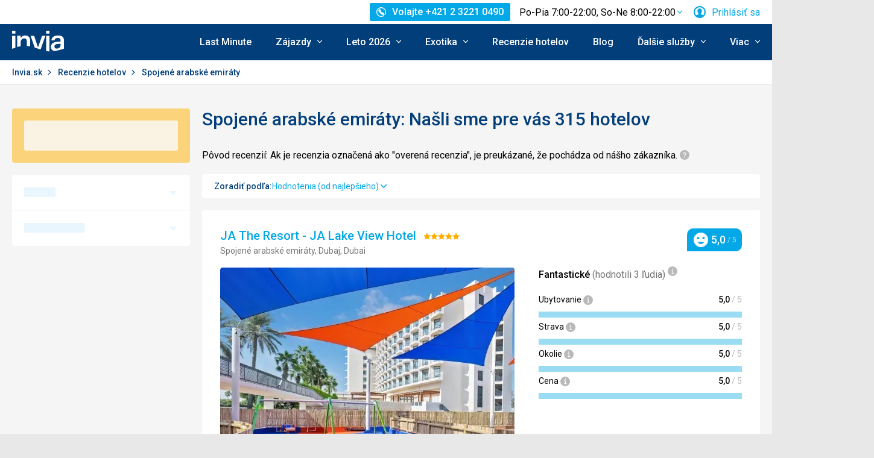

--- FILE ---
content_type: text/html; charset=UTF-8
request_url: https://www.invia.sk/hotely/spojene-arabske-emiraty/
body_size: 141827
content:
<!DOCTYPE html>


<html lang="sk" class="no-js"
        data-device="desktop"
    data-page_action="REVIEW_SEARCH_COUNTRY"
    data-page_group= "reviews_serp"
    data-user_logged_in="0"
    data-user_is_employee="0"
    data-is_crawler="1"
    data-is_test_tool="0"
    data-crawler_name="ClaudeBot"
>

<head>
    <meta charset="utf-8">
    <!--[if IE]><meta http-equiv="X-UA-Compatible" content="IE=edge,chrome=1"><![endif]-->
    <meta name="viewport" content="width=device-width, initial-scale=1.0">

        <title>Recenzie hotelov Spojené arabské emiráty, nezávislé hodnotenie hotelov od klientov Invia.sk</title>

        <link rel="preconnect" href="https://scontent.inviacdn.net/">
    <link rel="preconnect" href="https://www.googletagmanager.com">

            <script>
    window.sentryOnLoad = function() {
        Sentry.init({"dsn":"https:\/\/13a81e7fb7c860d92712f036817350c1@o317350.ingest.us.sentry.io\/1802404","environment":"prod","sampleRate":0.05,"attachStacktrace":true,"initialScope":{"tags":{"version":"desktop","server":"invia-web-symfony-7dc8dd667f-cbwmj","inviaEmployee":false,"port":443}}});
    };
</script>

<script src="https://js.sentry-cdn.com/13a81e7fb7c860d92712f036817350c1.min.js" crossorigin="anonymous"></script>


        <script src="//cdn.split.io/sdk/split-10.23.1.min.js"></script>

<script>
    window.splitFactory = splitio({
        core: {
            authorizationKey: 'r5uke44pq9g3h14dluu43ij7cqto34nsscf7',
            key: '0000-0000-0000-client_is_bot',
        },
        scheduler: {
            eventsPushRate: 1,
        },
    });
    const manager = window.splitFactory.manager();

    manager.once(manager.Event.SDK_READY, () => {
        window.invia = window.invia || {};
        window.invia.splitIoSdkReady = true;
    });
</script>


        <!-- Google Tag Manager - Invia CEE GAN -->
<script>
    var dataLayer = dataLayer || [];
    var dataLayerPlatform = dataLayerPlatform || [];

    (function(w,d,s,l,i){w[l]=w[l]||[];w[l].push({'gtm.start':
            new Date().getTime(),event:'gtm.js'});var f=d.getElementsByTagName(s)[0],
        j=d.createElement(s),dl=l!='dataLayer'?'&l='+l:'';j.async=true;j.src=
        'https://www.googletagmanager.com/gtm.js?id='+i+dl;f.parentNode.insertBefore(j,f);
    })(window,document,'script','dataLayer','GTM-P9S8KDXF');
</script>
<!-- End Google Tag Manager -->

        <script>

            const filterValuesDeep = (value, filter) => {
                if (Array.isArray(value)) {
                    return value.map((v) => {
                        return filterValuesDeep(v, filter);
                    });
                } else if (typeof value === 'object' && value !== null) {
                    return Object.entries(value).reduce((acc, [k, v]) => {
                        acc[k] = filterValuesDeep(v, filter);
                        return acc;
                    }, {});
                } else {
                    return filter(value);
                }
            };

            const filterValue = (value) => {
                switch (value) {
                    case '':
                    case null:
                    case 'unknown':
                    case 'undefined':
                        return undefined;
                    default:
                        return value;
                }
            };
        
                const eventData0 = {"event":"page_view","content_group":"Reviews Search Results","analytics":"ga4"};

                if (eventData0?.event === 'view_item' && eventData0?.ecommerce?.items[0]?.item_id) {
                    // GA4 localStorage helper functions
                    // NOTE: This logic duplicates functionality from /web-zend/assets/invia2020/src/js/helpers/ga4ListNameStorage.ts
                    const GA4_STORAGE_KEY = 'ga4_records';

                    const getStoredGA4Records = () => {
                        try {
                            if (typeof localStorage === 'undefined') return [];
                            const stored = localStorage.getItem(GA4_STORAGE_KEY);
                            return stored ? JSON.parse(stored) : [];
                        } catch (error) {
                            console.error('[GA4_STORAGE] Error reading from localStorage:', error);
                            return [];
                        }
                    };

                    const getItemListName = (hotelId) => {
                        try {
                            const records = getStoredGA4Records();
                            const matches = records.filter((item) => item.hotelId === hotelId);

                            if (matches.length === 0) return '';

                            const latestMatch = matches[matches.length - 1];
                            return latestMatch.itemListName || '';
                        } catch (error) {
                            console.error('[GA4_STORAGE] Error reading from localStorage:', error);
                            return '';
                        }
                    };

                    eventData0.ecommerce.items[0].item_list_name = getItemListName(eventData0.ecommerce.items[0].item_id);
                }

                const filteredValues0 = filterValuesDeep(eventData0, filterValue);
                dataLayer.push(filteredValues0);
                console.log('GA object filtered and pushed to dataLayer', filteredValues0);
            
                const eventData1 = {"event":"view_item_list","event_label":"Reviews Results Boxes","analytics":"ga4","ecommerce":{"items":[{"item_category":"Review","price":1455.0,"item_name":"JA The Resort - JA Lake View Hotel","item_id":"185975","item_locality":"Dubai","item_country":"United Arab Emirates","item_rating":5.0,"item_stars":5.0,"item_services":"Klimatiz\u00e1cia, Vonkaj\u0161\u00ed baz\u00e9n, Leh\u00e1tka a slne\u010dn\u00edky pri baz\u00e9ne zadarmo, TV, Minibar, Chladni\u010dka, Detsk\u00fd k\u00fatik, Detsk\u00e9 ihrisko, Tenis, Golf, Surfovanie, Fitness, Bar, Bezbari\u00e9rov\u00fd pr\u00edstup, Detsk\u00fd baz\u00e9n, Hotelov\u00e1 re\u0161taur\u00e1cia, Kaviare\u0148, Volejbal","item_list_name":"Reviews Results Boxes","index":1},{"item_category":"Review","price":2624.0,"item_name":"FIVE Luxe JBR","item_id":"457392","item_locality":"Dubai","item_country":"United Arab Emirates","item_rating":5.0,"item_stars":5.0,"item_services":"","item_list_name":"Reviews Results Boxes","index":2},{"item_category":"Review","price":2585.0,"item_name":"Hilton Dubai Palm Jumeirah","item_id":"433082","item_locality":"Dubai","item_country":"United Arab Emirates","item_rating":5.0,"item_stars":5.0,"item_services":"Klimatiz\u00e1cia, Vonkaj\u0161\u00ed baz\u00e9n, Leh\u00e1tka a slne\u010dn\u00edky pri baz\u00e9ne zadarmo, Leh\u00e1tka a slne\u010dn\u00edky na pl\u00e1\u017ei zadarmo, TV, Bar, Detsk\u00fd baz\u00e9n, Hotelov\u00e1 re\u0161taur\u00e1cia, Nonstop recepcia, Wifi zadarmo","item_list_name":"Reviews Results Boxes","index":3},{"item_category":"Review","price":3891.0,"item_name":"Rixos Premium Saadiyat Island","item_id":"126863","item_locality":"Abu Dhabi","item_country":"United Arab Emirates","item_rating":5.0,"item_stars":5.0,"item_services":"Klimatiz\u00e1cia, Vonkaj\u0161\u00ed baz\u00e9n, Leh\u00e1tka a slne\u010dn\u00edky pri baz\u00e9ne zadarmo, TV, Minibar, Detsk\u00fd k\u00fatik, Detsk\u00e9 ihrisko, Tenis, Golf, Pot\u00e1pa\u010dsk\u00e9 centrum, Fitness, Bar, Bezbari\u00e9rov\u00fd pr\u00edstup, Hotelov\u00e1 re\u0161taur\u00e1cia, Kaviare\u0148, Nonstop recepcia, Volejbal, Kuchynsk\u00fd k\u00fat","item_list_name":"Reviews Results Boxes","index":4},{"item_category":"Review","price":1276.0,"item_name":"Crowne Plaza Jumeirah (ex. Ramada Jumeirah)","item_id":"80247","item_locality":"Dubai","item_country":"United Arab Emirates","item_rating":5.0,"item_stars":4.0,"item_services":"Klimatiz\u00e1cia, Vonkaj\u0161\u00ed baz\u00e9n, Leh\u00e1tka a slne\u010dn\u00edky pri baz\u00e9ne zadarmo, TV, Minibar, Fitness, Bar, Bezbari\u00e9rov\u00fd pr\u00edstup, Dom\u00e1ce zvierat\u00e1 povolen\u00e9, Hotelov\u00e1 re\u0161taur\u00e1cia, Kaviare\u0148, Nonstop recepcia","item_list_name":"Reviews Results Boxes","index":5},{"item_category":"Review","price":3795.0,"item_name":"Atlantis The Palm","item_id":"37971","item_locality":"Dubai","item_country":"United Arab Emirates","item_rating":4.9,"item_stars":5.0,"item_services":"Klimatiz\u00e1cia, Vonkaj\u0161\u00ed baz\u00e9n, Vn\u00fatorn\u00fd baz\u00e9n, Leh\u00e1tka a slne\u010dn\u00edky pri baz\u00e9ne zadarmo, Leh\u00e1tka a slne\u010dn\u00edky na pl\u00e1\u017ei zadarmo, TV, Minibar, Chladni\u010dka, Detsk\u00fd k\u00fatik, Detsk\u00e9 ihrisko, Tenis, Golf, Surfovanie, Pot\u00e1pa\u010dsk\u00e9 centrum, Tobog\u00e1ny, Cesta okolo hotela, Fitness, Anima\u010dn\u00e9 programy, Bar, Bezbari\u00e9rov\u00fd pr\u00edstup, Bowling, Detsk\u00fd baz\u00e9n, Hotelov\u00e1 doprava, Hotelov\u00e1 re\u0161taur\u00e1cia, Kaviare\u0148, Nonstop recepcia, Volejbal, Kuchynsk\u00fd k\u00fat","item_list_name":"Reviews Results Boxes","index":6},{"item_category":"Review","item_name":"Danat Jebel Dhanna Resort","item_id":"97323","item_locality":"Abu Dhabi","item_country":"United Arab Emirates","item_rating":4.9,"item_stars":5.0,"item_services":"Klimatiz\u00e1cia, Vonkaj\u0161\u00ed baz\u00e9n, Leh\u00e1tka a slne\u010dn\u00edky pri baz\u00e9ne zadarmo, TV, Minibar, Detsk\u00fd k\u00fatik, Detsk\u00e9 ihrisko, Tenis, Surfovanie, Pot\u00e1pa\u010dsk\u00e9 centrum, Fitness, Anima\u010dn\u00e9 programy, Bar, Bezbari\u00e9rov\u00fd pr\u00edstup, Detsk\u00fd baz\u00e9n, Dom\u00e1ce zvierat\u00e1 povolen\u00e9, Hotelov\u00e1 re\u0161taur\u00e1cia, Kaviare\u0148, Volejbal","item_list_name":"Reviews Results Boxes","index":7},{"item_category":"Review","price":2233.0,"item_name":"Marriott Resort Palm Jumeirah","item_id":"433270","item_locality":"Dubai","item_country":"United Arab Emirates","item_rating":4.9,"item_stars":5.0,"item_services":"Klimatiz\u00e1cia, Vonkaj\u0161\u00ed baz\u00e9n, Vn\u00fatorn\u00fd baz\u00e9n, TV, Minibar, Detsk\u00fd k\u00fatik, Detsk\u00e9 ihrisko, Fitness, Anima\u010dn\u00e9 programy, Bar, Detsk\u00fd baz\u00e9n, Hotelov\u00e1 re\u0161taur\u00e1cia, Kaviare\u0148, Nonstop recepcia, Wifi zadarmo","item_list_name":"Reviews Results Boxes","index":8},{"item_category":"Review","item_name":"Ramada By Wyndham Barsha Heights (ex Auris Inn Muhanna)","item_id":"110340","item_locality":"Dubai","item_country":"United Arab Emirates","item_rating":4.9,"item_stars":4.0,"item_services":"Klimatiz\u00e1cia, Vonkaj\u0161\u00ed baz\u00e9n, Leh\u00e1tka a slne\u010dn\u00edky pri baz\u00e9ne zadarmo, TV, Minibar, Golf, Fitness, Bar, Bezbari\u00e9rov\u00fd pr\u00edstup, Detsk\u00fd baz\u00e9n, Hotelov\u00e1 re\u0161taur\u00e1cia, Kaviare\u0148, Nonstop recepcia","item_list_name":"Reviews Results Boxes","index":9},{"item_category":"Review","price":1568.0,"item_name":"The First Collection Dubai Marina","item_id":"113996","item_locality":"Dubai","item_country":"United Arab Emirates","item_rating":4.9,"item_stars":4.0,"item_services":"Klimatiz\u00e1cia, Vonkaj\u0161\u00ed baz\u00e9n, Leh\u00e1tka a slne\u010dn\u00edky pri baz\u00e9ne zadarmo, TV, Minibar, Detsk\u00fd k\u00fatik, Surfovanie, Fitness, Bar, Bezbari\u00e9rov\u00fd pr\u00edstup, Hotelov\u00e1 re\u0161taur\u00e1cia, Kaviare\u0148, Nonstop recepcia","item_list_name":"Reviews Results Boxes","index":10},{"item_category":"Review","price":1960.0,"item_name":"Anantara Dubai The Palm Resort & Spa","item_id":"100527","item_locality":"Dubai","item_country":"United Arab Emirates","item_rating":4.9,"item_stars":5.0,"item_services":"Klimatiz\u00e1cia, Vonkaj\u0161\u00ed baz\u00e9n, Leh\u00e1tka a slne\u010dn\u00edky pri baz\u00e9ne zadarmo, TV, Minibar, Chladni\u010dka, Detsk\u00fd k\u00fatik, Detsk\u00e9 ihrisko, Tenis, Golf, Surfovanie, Pot\u00e1pa\u010dsk\u00e9 centrum, Tobog\u00e1ny, Fitness, Bar, Bezbari\u00e9rov\u00fd pr\u00edstup, Detsk\u00fd baz\u00e9n, Hotelov\u00e1 re\u0161taur\u00e1cia, Kaviare\u0148, Volejbal, Kuchynsk\u00fd k\u00fat","item_list_name":"Reviews Results Boxes","index":11},{"item_category":"Review","price":2237.0,"item_name":"Rixos Premium Dubai","item_id":"114400","item_locality":"Dubai","item_country":"United Arab Emirates","item_rating":4.9,"item_stars":5.0,"item_services":"Klimatiz\u00e1cia, Vonkaj\u0161\u00ed baz\u00e9n, Leh\u00e1tka a slne\u010dn\u00edky pri baz\u00e9ne zadarmo, TV, Minibar, Detsk\u00fd k\u00fatik, Detsk\u00e9 ihrisko, Tenis, Golf, Surfovanie, Pot\u00e1pa\u010dsk\u00e9 centrum, Fitness, Bar, Bezbari\u00e9rov\u00fd pr\u00edstup, Detsk\u00fd baz\u00e9n, Dom\u00e1ce zvierat\u00e1 povolen\u00e9, Hotelov\u00e1 re\u0161taur\u00e1cia, Kaviare\u0148, Po\u017ei\u010dov\u0148a bicyklov","item_list_name":"Reviews Results Boxes","index":12},{"item_category":"Review","price":4226.0,"item_name":"Rixos The Palm","item_id":"89655","item_locality":"Dubai","item_country":"United Arab Emirates","item_rating":4.9,"item_stars":5.0,"item_services":"Klimatiz\u00e1cia, Vonkaj\u0161\u00ed baz\u00e9n, Leh\u00e1tka a slne\u010dn\u00edky pri baz\u00e9ne zadarmo, Leh\u00e1tka a slne\u010dn\u00edky na pl\u00e1\u017ei zadarmo, TV, Minibar, Detsk\u00fd k\u00fatik, Detsk\u00e9 ihrisko, Tenis, Surfovanie, Pot\u00e1pa\u010dsk\u00e9 centrum, Fitness, Bar, Bezbari\u00e9rov\u00fd pr\u00edstup, Detsk\u00fd baz\u00e9n, Dom\u00e1ce zvierat\u00e1 povolen\u00e9, Hotelov\u00e1 re\u0161taur\u00e1cia, Nonstop recepcia, Po\u017ei\u010dov\u0148a bicyklov, Volejbal","item_list_name":"Reviews Results Boxes","index":13},{"item_category":"Review","price":1808.0,"item_name":"Taj Exotica Resort & Spa Palm Jumeirah","item_id":"359783","item_locality":"Dubai","item_country":"United Arab Emirates","item_rating":4.9,"item_stars":5.0,"item_services":"Klimatiz\u00e1cia, TV, Minibar, Detsk\u00e9 ihrisko, Fitness","item_list_name":"Reviews Results Boxes","index":14},{"item_category":"Review","price":1360.0,"item_name":"Voco Dubai","item_id":"159179","item_locality":"Dubai","item_country":"United Arab Emirates","item_rating":4.9,"item_stars":5.0,"item_services":"Klimatiz\u00e1cia, Vonkaj\u0161\u00ed baz\u00e9n, Leh\u00e1tka a slne\u010dn\u00edky pri baz\u00e9ne zadarmo, TV, Minibar, Chladni\u010dka, Detsk\u00fd k\u00fatik, Fitness, Bar, Bezbari\u00e9rov\u00fd pr\u00edstup, Detsk\u00fd baz\u00e9n, Dom\u00e1ce zvierat\u00e1 povolen\u00e9, Hotelov\u00e1 re\u0161taur\u00e1cia, Kaviare\u0148, Kuchynsk\u00fd k\u00fat","item_list_name":"Reviews Results Boxes","index":15}]},"search_pagination":"1"};

                if (eventData1?.event === 'view_item' && eventData1?.ecommerce?.items[0]?.item_id) {
                    // GA4 localStorage helper functions
                    // NOTE: This logic duplicates functionality from /web-zend/assets/invia2020/src/js/helpers/ga4ListNameStorage.ts
                    const GA4_STORAGE_KEY = 'ga4_records';

                    const getStoredGA4Records = () => {
                        try {
                            if (typeof localStorage === 'undefined') return [];
                            const stored = localStorage.getItem(GA4_STORAGE_KEY);
                            return stored ? JSON.parse(stored) : [];
                        } catch (error) {
                            console.error('[GA4_STORAGE] Error reading from localStorage:', error);
                            return [];
                        }
                    };

                    const getItemListName = (hotelId) => {
                        try {
                            const records = getStoredGA4Records();
                            const matches = records.filter((item) => item.hotelId === hotelId);

                            if (matches.length === 0) return '';

                            const latestMatch = matches[matches.length - 1];
                            return latestMatch.itemListName || '';
                        } catch (error) {
                            console.error('[GA4_STORAGE] Error reading from localStorage:', error);
                            return '';
                        }
                    };

                    eventData1.ecommerce.items[0].item_list_name = getItemListName(eventData1.ecommerce.items[0].item_id);
                }

                const filteredValues1 = filterValuesDeep(eventData1, filterValue);
                dataLayer.push(filteredValues1);
                console.log('GA object filtered and pushed to dataLayer', filteredValues1);
            </script>

    
        
                
                <script id="usercentrics-cmp"
                src="https://web.cmp.usercentrics.eu/ui/loader.js"
                                data-settings-id="AvGLktCBMscfzc"
                async></script>
    
    <script>
        (function () {
            var className = document.documentElement.className;
            className = className.replace('no-js', 'js');

            var touchQuery = '(touch-enabled),(-webkit-touch-enabled),(-moz-touch-enabled),(-o-touch-enabled),(-ms-touch-enabled),(heartz)';
            var isTouch = ('ontouchstart' in window) || window.DocumentTouch && document instanceof DocumentTouch || window.matchMedia(touchQuery).matches;
            className += (isTouch ? ' ' : ' no-') + 'touchevents';

            document.documentElement.className = className;

            // fix iOS zoom issue: https://docs.google.com/document/d/1KclJmXyuuErcvit-kwCC6K2J7dClRef43oyGVCqWxFE/edit#heading=h.sgbqg5nzhvu9
            var ua = navigator.userAgent.toLowerCase();
            var isIOS = /ipad|iphone|ipod/.test(ua) && !window.MSStream;

            if (isIOS === true) {
                var viewportTag = document.querySelector("meta[name=viewport]");
                viewportTag.setAttribute("content", "width=device-width, initial-scale=1.0, minimum-scale=1.0, maximum-scale=1.0, user-scalable=no");
            }
        }());
    </script>

                        <link rel="stylesheet" href="https://scontent.inviacdn.net/invia2020/css/style-mobile.d6487c86.css" media="all">
            <link rel="stylesheet" href="https://scontent.inviacdn.net/invia2020/css/style-tablet.1ad87c54.css" media="(min-width:735px)">
            <link rel="stylesheet" href="https://scontent.inviacdn.net/invia2020/css/style-hover.f555ac5b.css" media="print" onload="this.media='screen'">
        
        <link rel="stylesheet" href="https://scontent.inviacdn.net/invia2020/css/print.4d8d465a.css" media="print">
    
                                                            <link rel="preload" as="script" href="/assets/invia2020/js/i18n/sk.js" />
            <link rel="preload" as="script" href="https://dyn-assets.invia.sk/i18n/frontend-translations.js?v=1.26.16-27ce1433" />
            <link rel="preload" as="script" href="/assets/invia2020/js/app/default.4e78c087bbab4296f921.js" />
        <link rel="preconnect" href="https://fonts.googleapis.com">
    <link rel="preconnect" href="https://fonts.gstatic.com" crossorigin>
    <link href="https://fonts.googleapis.com/css2?family=Roboto:ital,wght@0,400;0,500;0,700;1,400;1,500&amp;display=swap" rel="stylesheet">

                 <link rel="apple-touch-icon" sizes="180x180" href="https://scontent.inviacdn.net/invia2020/img/favicon/apple-touch-icon.png">
        <link rel="icon" type="image/png" sizes="32x32" href="https://scontent.inviacdn.net/invia2020/img/favicon/favicon-32x32.png">
        <link rel="icon" type="image/png" sizes="16x16" href="https://scontent.inviacdn.net/invia2020/img/favicon/favicon-16x16.png">
        <link rel="manifest" href="https://scontent.inviacdn.net/invia2020/invia.webmanifest">
        <link rel="mask-icon" href="https://scontent.inviacdn.net/invia2020/img/favicon/safari-pinned-tab.svg" color="#05a8e6">
        <link rel="shortcut icon" href="https://scontent.inviacdn.net/invia2020/img/favicon/favicon.ico">
        <meta name="msapplication-TileColor" content="#05a8e6">
        <meta name="theme-color" content="#ffffff">
    
    
    

    <meta name="google-site-verification" content="pjT9hXF43v2RVBhB7o4waeupOC6EkFULfxy4TtYu5aI" />

        <meta name="application-name" content="Invia.sk" />
    <meta name="SKYPE_TOOLBAR" content="SKYPE_TOOLBAR_PARSER_COMPATIBLE" />
    <meta name="description" content="Prečítajte si recenzie hotelov do destinácie Spojené arabské emiráty. Nezávislé hodnotenie hotelov od klientov Invia.sk" ><meta name="robots" content="index,archive,follow" ><meta property="og:title" content="Recenzie hotelov Spojené arabské emiráty, nezávislé hodnotenie hotelov od klientov Invia.sk" ><meta property="og:description" content="Prečítajte si recenzie hotelov do destinácie Spojené arabské emiráty. Nezávislé hodnotenie hotelov od klientov Invia.sk" ><meta property="og:image" content="https://scontent.inviacdn.net/invia2020/img/social-tags/og-image_invia.png" ><meta property="og:type" content="website" ><meta property="og:site_name" content="Invia.sk" ><meta name="twitter:title" content="Recenzie hotelov Spojené arabské emiráty, nezávislé hodnotenie hotelov od klientov Invia.sk" ><meta name="twitter:description" content="Prečítajte si recenzie hotelov do destinácie Spojené arabské emiráty. Nezávislé hodnotenie hotelov od klientov Invia.sk" ><meta name="twitter:image" content="https://scontent.inviacdn.net/invia2020/img/social-tags/og-image_invia.png" ><meta name="twitter:card" content="summary_large_image" >

                             
        <link rel="canonical" href="https://www.invia.sk/hotely/spojene-arabske-emiraty/" />
</head>


<body class=""
        data-controller="gtm"
data-gtm-target="load"
data-gtm_action_params="{&quot;pageViews&quot;:{&quot;contentGroup1&quot;:&quot;WEB&quot;,&quot;event&quot;:&quot;trackPageview&quot;}}"
data-gtm_action_params_platform='{&quot;onOff_liveChat&quot;:0}'
>
    <!-- Google Tag Manager (noscript) -->
<noscript>
    <iframe src="https://www.googletagmanager.com/ns.html?id=GTM-P9S8KDXF" height="0" width="0" style="display:none;visibility:hidden"></iframe>
</noscript>
<!-- End Google Tag Manager (noscript) -->


        <p class="m-accessibility">
	<a title="Prejsť k obsahu (Klávesová skratka: Alt + 2)" accesskey="2" href="#main">
		Prejsť k obsahu
	</a>
	<span class="hide">|</span>
	<a href="#menu-main">Prejsť k hlavnému menu</a>
	</p>

    <div class="header-wrapper" data-controller="component--navigation--bar" data-action="scroll@window->component--navigation--bar#toggleNavbar" data-testid="header-wrapper">
                    
<div class="b-navigation-bar" data-component--navigation--bar-target="navbar">
	<div class="row-main">
		<a href="javascript:window.history.back()" class="b-navigation-bar__arrow js-navigation-bar-go-back-btn">
			
<span class="icon-svg icon-svg--pointer-left" aria-hidden="true"
	>
	<svg
		class="icon-svg__svg"
		xmlns:xlink="http://www.w3.org/1999/xlink"
	>
		<use
			xlink:href="/assets/invia2020/img/bg/icons-svg.svg#icon-pointer-left"
			width="100%"
			height="100%"
			focusable="false"
		></use>
	</svg>
</span>
	<span class="u-vhide">Ísť späť</span>
		</a>
		<div class="b-navigation-bar__content">
			<a href="#header" class="b-navigation-bar__scroll-top" tabindex="-1" data-controller="util--scroll-to" data-action="click->util--scroll-to#scroll">
				<span class="u-vhide">Prejsť na začiatok stránky</span>
				<div id="navigation-bar-scroll-top-link" aria-hidden="true">
											                    
                
									</div>
			</a>
		</div>
		<a href="tel:+421232210490" class="b-navigation-bar__phone">
			
<span class="icon-svg icon-svg--call" aria-hidden="true"
	>
	<svg
		class="icon-svg__svg"
		xmlns:xlink="http://www.w3.org/1999/xlink"
	>
		<use
			xlink:href="/assets/invia2020/img/bg/icons-svg.svg#icon-call"
			width="100%"
			height="100%"
			focusable="false"
		></use>
	</svg>
</span>
	<span class="u-vhide">Volajte Po-Pia 7:00-22:00, So-Ne 8:00-22:00 na +421 2 3221 0490</span>
		</a>
	</div>
</div>
        
                    
<header role="banner" id="header" class="header" data-controller="component--navigation--main-menu" data-component--navigation--bar-target="header">
	<div class="row-main">
		<div class="header__wrap">
							<a href="javascript:window.history.back()" class="header__arrow js-navigation-bar-go-back-btn">
					
<span class="icon-svg icon-svg--pointer-left" aria-hidden="true"
	>
	<svg
		class="icon-svg__svg"
		xmlns:xlink="http://www.w3.org/1999/xlink"
	>
		<use
			xlink:href="/assets/invia2020/img/bg/icons-svg.svg#icon-pointer-left"
			width="100%"
			height="100%"
			focusable="false"
		></use>
	</svg>
</span>
	<span class="u-vhide">Ísť späť</span>
				</a>
			
							                    

	<p class="b-header-logo">
		<a href="https://www.invia.sk/">
				<span class="img img--transparent"><img
				class="img img__img"
				loading="lazy"
                																src="https://dcontent.inviacdn.net/shared/mkt/img/header-logo-invia.svg"
				alt="Invia.sk"
				 width="86"				 height="60"							/></span>




			<span class="u-vhide">Invia.sk</span>
		</a>
	</p>
                
										<div class="header__top">
					                    

    



												
<div class="m-top-2 m-top-2--with-chart" id="header-top-menu" 
	data-controller=" component--content-info" 
	data-action=" click@document->component--content-info#outClick"
			data-component--content-info-phone-value="+421 2 3221 0490"
		data-component--content-info-phone-link-value="tel:+421232210490"
		data-component--content-info-display-chart-value="true"
		data-component--content-info-workload-value="&#x5B;&#x7B;&quot;callLoad&quot;&#x3A;20,&quot;loadModifier&quot;&#x3A;&quot;u-bg-green&quot;,&quot;time&quot;&#x3A;7,&quot;isActive&quot;&#x3A;false&#x7D;,&#x7B;&quot;callLoad&quot;&#x3A;40,&quot;loadModifier&quot;&#x3A;&quot;u-bg-green&quot;,&quot;time&quot;&#x3A;8,&quot;isActive&quot;&#x3A;false&#x7D;,&#x7B;&quot;callLoad&quot;&#x3A;65,&quot;loadModifier&quot;&#x3A;&quot;u-bg-orange&quot;,&quot;time&quot;&#x3A;9,&quot;isActive&quot;&#x3A;false&#x7D;,&#x7B;&quot;callLoad&quot;&#x3A;70,&quot;loadModifier&quot;&#x3A;&quot;u-bg-orange&quot;,&quot;time&quot;&#x3A;10,&quot;isActive&quot;&#x3A;false&#x7D;,&#x7B;&quot;callLoad&quot;&#x3A;80,&quot;loadModifier&quot;&#x3A;&quot;u-bg-orange&quot;,&quot;time&quot;&#x3A;11,&quot;isActive&quot;&#x3A;false&#x7D;,&#x7B;&quot;callLoad&quot;&#x3A;70,&quot;loadModifier&quot;&#x3A;&quot;u-bg-orange&quot;,&quot;time&quot;&#x3A;12,&quot;isActive&quot;&#x3A;false&#x7D;,&#x7B;&quot;callLoad&quot;&#x3A;75,&quot;loadModifier&quot;&#x3A;&quot;u-bg-orange&quot;,&quot;time&quot;&#x3A;13,&quot;isActive&quot;&#x3A;false&#x7D;,&#x7B;&quot;callLoad&quot;&#x3A;85,&quot;loadModifier&quot;&#x3A;&quot;u-bg-orange&quot;,&quot;time&quot;&#x3A;14,&quot;isActive&quot;&#x3A;false&#x7D;,&#x7B;&quot;callLoad&quot;&#x3A;80,&quot;loadModifier&quot;&#x3A;&quot;u-bg-orange&quot;,&quot;time&quot;&#x3A;15,&quot;isActive&quot;&#x3A;false&#x7D;,&#x7B;&quot;callLoad&quot;&#x3A;65,&quot;loadModifier&quot;&#x3A;&quot;u-bg-orange&quot;,&quot;time&quot;&#x3A;16,&quot;isActive&quot;&#x3A;false&#x7D;,&#x7B;&quot;callLoad&quot;&#x3A;40,&quot;loadModifier&quot;&#x3A;&quot;u-bg-green&quot;,&quot;time&quot;&#x3A;17,&quot;isActive&quot;&#x3A;false&#x7D;,&#x7B;&quot;callLoad&quot;&#x3A;35,&quot;loadModifier&quot;&#x3A;&quot;u-bg-green&quot;,&quot;time&quot;&#x3A;18,&quot;isActive&quot;&#x3A;false&#x7D;,&#x7B;&quot;callLoad&quot;&#x3A;20,&quot;loadModifier&quot;&#x3A;&quot;u-bg-green&quot;,&quot;time&quot;&#x3A;19,&quot;isActive&quot;&#x3A;false&#x7D;,&#x7B;&quot;callLoad&quot;&#x3A;10,&quot;loadModifier&quot;&#x3A;&quot;u-bg-green&quot;,&quot;time&quot;&#x3A;20,&quot;isActive&quot;&#x3A;false&#x7D;,&#x7B;&quot;callLoad&quot;&#x3A;8,&quot;loadModifier&quot;&#x3A;&quot;u-bg-green&quot;,&quot;time&quot;&#x3A;21,&quot;isActive&quot;&#x3A;false&#x7D;,&#x7B;&quot;callLoad&quot;&#x3A;6,&quot;loadModifier&quot;&#x3A;&quot;u-bg-green&quot;,&quot;time&quot;&#x3A;22,&quot;isActive&quot;&#x3A;false&#x7D;&#x5D;"
		data-component--content-info-static-block-header-top-value="&lt;p&#x20;data-pm-slice&#x3D;&quot;1&#x20;1&#x20;&#x5B;&#x5D;&quot;&gt;&lt;span&gt;H&#x013E;ad&#x00E1;te&#x20;svoj&#x20;vysn&#x00ED;van&#x00FD;&#x20;z&#x00E1;jazd&#x3F;&lt;&#x2F;span&gt;&lt;&#x2F;p&gt;&#x0D;&#x0A;&lt;p&gt;&lt;span&gt;Zavolajte&#x20;n&#x00E1;m.&#x20;Na&#x0161;i&#x20;odborn&#x00ED;ci&#x20;na&#x20;cestovanie&#x20;vedia&#x20;vy&#x010D;arova&#x0165;&#x20;dovolenku,&#x20;ktor&#x00E1;&#x20;bude&#x20;u&#x0161;it&#x00E1;&#x20;na&#x20;mieru&#x20;va&#x0161;im&#x20;potreb&#x00E1;m.&lt;&#x2F;span&gt;&lt;&#x2F;p&gt;"
		data-component--content-info-static-block-header-bottom-value="&lt;p&gt;&lt;strong&gt;&lt;br&#x20;&#x2F;&gt;Kedy&#x20;je&#x20;najlep&#x0161;ie&#x20;zavola&#x0165;&#x3F;&lt;br&#x20;&#x2F;&gt;&lt;br&#x20;&#x2F;&gt;&lt;&#x2F;strong&gt;Najkrat&#x0161;iu&#x20;&#x010D;akaciu&#x20;dobu&#x20;garantujeme&#x20;pred&#x20;9.&#x20;hodinou&#x20;r&#x00E1;no&#x20;a&#x20;po&#x20;17.&#x20;hodine&#x20;popoludn&#x00ED;.&#x20;Mimo&#x20;hlavnej&#x20;sez&#x00F3;ny&#x20;v&#x0161;ak&#x20;obvykle&#x20;nebudete&#x20;dlho&#x20;&#x010D;aka&#x0165;&#x20;na&#x20;spojenie&#x20;ani&#x20;medzi&#x20;t&#x00FD;mito&#x20;&#x010D;asmi.&lt;&#x2F;p&gt;"
		data-component--content-info-static-block-header-info2-value="&lt;p&gt;&lt;a&#x20;href&#x3D;&quot;https&#x3A;&#x2F;&#x2F;www.invia.sk&#x2F;o-invia&#x2F;kontakty&#x2F;&quot;&gt;Zobrazi&#x0165;&#x20;kontakty&lt;&#x2F;a&gt;&lt;&#x2F;p&gt;"
		data-component--content-info-static-block-header-info3-value="&lt;p&gt;Volajte&#x20;pondelok&lt;em&gt;&#x2013;&lt;&#x2F;em&gt;piatok&#x20;7&#x3A;00&lt;em&gt;&#x2013;&lt;&#x2F;em&gt;22&#x3A;00,&#x20;cez&#x20;v&#x00ED;kend&#x20;8&#x3A;00&lt;em&gt;&#x2013;&lt;&#x2F;em&gt;22&#x3A;00&lt;&#x2F;p&gt;"
		data-component--content-info-show-smartseer-vip-code-value="false"
		data-testid="header-top-menu">
	<div
        class="m-top-2__list"
        
    >
																	<div class="m-top-2__item">
					<div
						class="m-top-2__inner has-popup"
						
											>
																				                            
                            <div id="header-phone-button">
                                                                                                            <a
        href="tel:+421232210490"
        class="btn btn--minor btn--sm m-top-2__phone"
                                                                                                            data-action="click-&gt;component--content-info#toggleContentInfo"
                            data-component--content-info-target="triggerBtn"
                                                        ><span
        class="btn__inner"
            ><span class="item-icon" 
	
		
    
        
    
    ><span class="icon-svg icon-svg--call item-icon__icon m-top-2__icon" aria-hidden="true"
	><svg
		class="icon-svg__svg"
		xmlns:xlink="http://www.w3.org/1999/xlink"
	><use
			xlink:href="/assets/invia2020/img/bg/icons-svg.svg#icon-call"
			width="100%"
			height="100%"
			focusable="false"
		></use></svg></span><span  class="item-icon__text ">Volajte +421 2 3221 0490</span></span></span></a>                                                                                                </div>
                            											</div>
				</div>
															<div class="m-top-2__item m-top-2__item--duplicated">
					<div
						class="m-top-2__inner has-popup"
						
											>
													                                								<button
        type="button"
        class="btn btn--link m-top-2__link m-top-2__link--time u-hide@smDown"
                                                                                                                                    data-action="click-&gt;component--content-info#toggleContentInfo"
                            data-component--content-info-target="triggerBtn"
                                                ><span
        class="btn__inner"
            ><span class="m-top-2__time">Po-Pia 7:00-22:00, So-Ne 8:00-22:00</span><span class="icon-svg icon-svg--chevron-down m-top-2__chevron" aria-hidden="true"
	><svg
		class="icon-svg__svg"
		xmlns:xlink="http://www.w3.org/1999/xlink"
	><use
			xlink:href="/assets/invia2020/img/bg/icons-svg.svg#icon-chevron-down"
			width="100%"
			height="100%"
			focusable="false"
		></use></svg></span></span></button>                                							
																		</div>
				</div>
															<div class="m-top-2__item">
					<div
						class="m-top-2__inner has-popup"
						
											>
						
														<button
        type="button"
        class="btn btn--link m-top-2__link"
                                                                                                                                    data-action="modal--login-modal#open"
                            data-controller="modal--login-modal"
                            data-modal--login-modal-href="https://www.invia.sk/community/ajax-login-form"
                            data-modal--login-modal-registration-href="https://www.invia.sk/moja/registracia/"
                            data-component--navigation--user-box-target="triggerBtn"
                            data-testid="header-user-box-toggle-button"
                                                ><span
        class="btn__inner"
            ><span class="item-icon" 
	
		
    
        
    
    ><span class="icon-svg icon-svg--cross item-icon__replace-icon m-top-2__replace-icon" aria-hidden="true"
	><svg
		class="icon-svg__svg"
		xmlns:xlink="http://www.w3.org/1999/xlink"
	><use
			xlink:href="/assets/invia2020/img/bg/icons-svg.svg#icon-cross"
			width="100%"
			height="100%"
			focusable="false"
		></use></svg></span><span class="icon-svg icon-svg--user item-icon__icon m-top-2__icon m-top-2__icon--replaceable" aria-hidden="true"
	><svg
		class="icon-svg__svg"
		xmlns:xlink="http://www.w3.org/1999/xlink"
	><use
			xlink:href="/assets/invia2020/img/bg/icons-svg.svg#icon-user"
			width="100%"
			height="100%"
			focusable="false"
		></use></svg></span><span  class="item-icon__text ">Prihlásiť sa</span></span></span></button>
																		</div>
				</div>
						</div>
</div>

                
				</div>
			
							<button
        type="button"
        class="btn btn--link header__menu-trigger"
        id="MenuMainButton"                                                                aria-haspopup="true" aria-expanded="false"                                                            data-action="component--navigation--main-menu#toggleMenu"
                            data-component--navigation--main-menu-target="triggerBtn"
                            data-testid="menu-main-toggle-button"
                                                ><span
        class="btn__inner"
            ><span class="header__menu-trigger-title">
							Menu
						</span><span class="icon-svg icon-svg--menu" aria-hidden="true"
	><svg
		class="icon-svg__svg"
		xmlns:xlink="http://www.w3.org/1999/xlink"
	><use
			xlink:href="/assets/invia2020/img/bg/icons-svg.svg#icon-menu"
			width="100%"
			height="100%"
			focusable="false"
		></use></svg></span><span class="icon-svg icon-svg--cross" aria-hidden="true"
	><svg
		class="icon-svg__svg"
		xmlns:xlink="http://www.w3.org/1999/xlink"
	><use
			xlink:href="/assets/invia2020/img/bg/icons-svg.svg#icon-cross"
			width="100%"
			height="100%"
			focusable="false"
		></use></svg></span></span></button>
				<div class="header__inner header__inner-without-search" aria-labelledby="MenuMainButton">
											                                            
<nav role="navigation" id="menu-main" class="m-main header__menu" data-action="resize@window->component--navigation--main-menu#correctSubmenuPosition click@document->component--navigation--main-menu#clickOutside" data-testid="menu-main">
	<ul class="m-main__list">
									<li class="m-main__item" data-testid="main-menu-item">
					<a
                                                                                                                                                    data-controller="gtm"                        data-action=" gtm#click"
                        data-gtm_action_params="{&quot;event&quot;:&quot;trackEvent&quot;,&quot;eventCategory&quot;:&quot;Main Menu&quot;,&quot;eventLabel&quot;:&quot;clicked&quot;,&quot;nonInteraction&quot;:false}"                                                data-gtm_cee_gan_click='{&quot;eventAction&quot;:&quot;Last Minute&quot;}'
                        													href="https://www.invia.sk/dovolenka/last-minute/"
												class="m-main__link"
						data-testid="main-menu-link"
					>
													Last Minute
											</a>
														</li>
							<li class="m-main__item has-submenu" data-testid="main-menu-item">
					<a
                                                                                                                                                    data-controller="gtm"                        data-action="component--navigation--main-menu#toggleSubMenu gtm#click"
                        data-gtm_action_params="{&quot;event&quot;:&quot;trackEvent&quot;,&quot;eventCategory&quot;:&quot;Main Menu&quot;,&quot;eventLabel&quot;:&quot;clicked&quot;,&quot;nonInteraction&quot;:false}"                                                data-gtm_cee_gan_click='{&quot;eventAction&quot;:&quot;Z\u00e1jazdy&quot;}'
                        													href="https://www.invia.sk/"
												class="m-main__link"
						data-testid="main-menu-link"
					>
													





<span class="item-icon item-icon--after" 
	
		
    
        
    
    >
				
<span class="icon-svg icon-svg--chevron-down item-icon__icon" aria-hidden="true"
	>
	<svg
		class="icon-svg__svg"
		xmlns:xlink="http://www.w3.org/1999/xlink"
	>
		<use
			xlink:href="/assets/invia2020/img/bg/icons-svg.svg#icon-chevron-down"
			width="100%"
			height="100%"
			focusable="false"
		></use>
	</svg>
</span>
		<span  class="item-icon__text ">Zájazdy</span>
</span>
											</a>
											<button
        type="button"
        class="btn btn--link m-main__toggle-sub"
                                                                        aria-haspopup="true" aria-expanded="false"                                                            data-action="component--navigation--main-menu#toggleSubMenuMobile"
                            data-testid="main-menu-submenu-toggle-button-mobile"
                                                ><span
        class="btn__inner"
            ><span class="icon-svg icon-svg--chevron-down m-main__toggle-sub-icon" aria-hidden="true"
	><svg
		class="icon-svg__svg"
		xmlns:xlink="http://www.w3.org/1999/xlink"
	><use
			xlink:href="/assets/invia2020/img/bg/icons-svg.svg#icon-chevron-down"
			width="100%"
			height="100%"
			focusable="false"
		></use></svg></span><span class="u-vhide">Submenu</span></span></button>																<div class="m-main__submenu" data-component--navigation--main-menu-target="submenu" data-testid="main-menu-submenu">
							<div class="m-main__wrap">
																	<div class="m-main__subpart">
																				<ul class="m-main__sublist">
																																				<li class="m-main__subitem">
														<a
																																																																																											data-controller="gtm"															data-action="gtm#click"															data-gtm_action_params="{&quot;event&quot;:&quot;trackEvent&quot;,&quot;eventCategory&quot;:&quot;Main Menu&quot;,&quot;eventLabel&quot;:&quot;clicked&quot;,&quot;nonInteraction&quot;:false}"																														data-gtm_cee_gan_click='{&quot;eventAction&quot;:&quot;Z\u00e1jazdy-All inclusive&quot;}'
																																														href="https://www.invia.sk/dovolenka/all-inclusive/"
																														class="m-main__sublink"
															data-testid="main-submenu-link"
														>
																															





<span class="item-icon" 
	
		
    
        
    
    >
				
<span class="icon-svg icon-svg--fast-food-double-burger item-icon__icon" aria-hidden="true"
	>
	<svg
		class="icon-svg__svg"
		xmlns:xlink="http://www.w3.org/1999/xlink"
	>
		<use
			xlink:href="/assets/invia2020/img/bg/icons-svg.svg#icon-fast-food-double-burger"
			width="100%"
			height="100%"
			focusable="false"
		></use>
	</svg>
</span>
		<span  class="item-icon__text ">All inclusive</span>
</span>
																													</a>
													</li>
																									<li class="m-main__subitem">
														<a
																																																																																											data-controller="gtm"															data-action="gtm#click"															data-gtm_action_params="{&quot;event&quot;:&quot;trackEvent&quot;,&quot;eventCategory&quot;:&quot;Main Menu&quot;,&quot;eventLabel&quot;:&quot;clicked&quot;,&quot;nonInteraction&quot;:false}"																														data-gtm_cee_gan_click='{&quot;eventAction&quot;:&quot;Z\u00e1jazdy-Slovensko&quot;}'
																																														href="https://www.invia.sk/dovolenka/slovensko/"
																														class="m-main__sublink"
															data-testid="main-submenu-link"
														>
																															





<span class="item-icon" 
	
		
    
        
    
    >
				
<span class="icon-svg icon-svg--home item-icon__icon" aria-hidden="true"
	>
	<svg
		class="icon-svg__svg"
		xmlns:xlink="http://www.w3.org/1999/xlink"
	>
		<use
			xlink:href="/assets/invia2020/img/bg/icons-svg.svg#icon-home"
			width="100%"
			height="100%"
			focusable="false"
		></use>
	</svg>
</span>
		<span  class="item-icon__text ">Slovensko</span>
</span>
																													</a>
													</li>
																									<li class="m-main__subitem">
														<a
																																																																																											data-controller="gtm"															data-action="gtm#click"															data-gtm_action_params="{&quot;event&quot;:&quot;trackEvent&quot;,&quot;eventCategory&quot;:&quot;Main Menu&quot;,&quot;eventLabel&quot;:&quot;clicked&quot;,&quot;nonInteraction&quot;:false}"																														data-gtm_cee_gan_click='{&quot;eventAction&quot;:&quot;Z\u00e1jazdy-Egypt&quot;}'
																																														href="https://www.invia.sk/dovolenka/egypt/"
																														class="m-main__sublink"
															data-testid="main-submenu-link"
														>
																															





<span class="item-icon" 
	
		
    
        
    
    >
				
<span class="icon-svg icon-svg--beach-parasol-water-1-bold item-icon__icon" aria-hidden="true"
	>
	<svg
		class="icon-svg__svg"
		xmlns:xlink="http://www.w3.org/1999/xlink"
	>
		<use
			xlink:href="/assets/invia2020/img/bg/icons-svg.svg#icon-beach-parasol-water-1-bold"
			width="100%"
			height="100%"
			focusable="false"
		></use>
	</svg>
</span>
		<span  class="item-icon__text ">Egypt</span>
</span>
																													</a>
													</li>
																									<li class="m-main__subitem">
														<a
																																																																																											data-controller="gtm"															data-action="gtm#click"															data-gtm_action_params="{&quot;event&quot;:&quot;trackEvent&quot;,&quot;eventCategory&quot;:&quot;Main Menu&quot;,&quot;eventLabel&quot;:&quot;clicked&quot;,&quot;nonInteraction&quot;:false}"																														data-gtm_cee_gan_click='{&quot;eventAction&quot;:&quot;Z\u00e1jazdy-Turecko&quot;}'
																																														href="https://www.invia.sk/dovolenka/turecko/"
																														class="m-main__sublink"
															data-testid="main-submenu-link"
														>
																															





<span class="item-icon" 
	
		
    
        
    
    >
				
<span class="icon-svg icon-svg--water item-icon__icon" aria-hidden="true"
	>
	<svg
		class="icon-svg__svg"
		xmlns:xlink="http://www.w3.org/1999/xlink"
	>
		<use
			xlink:href="/assets/invia2020/img/bg/icons-svg.svg#icon-water"
			width="100%"
			height="100%"
			focusable="false"
		></use>
	</svg>
</span>
		<span  class="item-icon__text ">Turecko</span>
</span>
																													</a>
													</li>
																									<li class="m-main__subitem">
														<a
																																																																																											data-controller="gtm"															data-action="gtm#click"															data-gtm_action_params="{&quot;event&quot;:&quot;trackEvent&quot;,&quot;eventCategory&quot;:&quot;Main Menu&quot;,&quot;eventLabel&quot;:&quot;clicked&quot;,&quot;nonInteraction&quot;:false}"																														data-gtm_cee_gan_click='{&quot;eventAction&quot;:&quot;Z\u00e1jazdy-Eurov\u00edkendy&quot;}'
																																														href="https://www.invia.sk/eurovikendy/"
																														class="m-main__sublink"
															data-testid="main-submenu-link"
														>
																															





<span class="item-icon" 
	
		
    
        
    
    >
				
<span class="icon-svg icon-svg--historic-sights item-icon__icon" aria-hidden="true"
	>
	<svg
		class="icon-svg__svg"
		xmlns:xlink="http://www.w3.org/1999/xlink"
	>
		<use
			xlink:href="/assets/invia2020/img/bg/icons-svg.svg#icon-historic-sights"
			width="100%"
			height="100%"
			focusable="false"
		></use>
	</svg>
</span>
		<span  class="item-icon__text ">Eurovíkendy</span>
</span>
																													</a>
													</li>
																									<li class="m-main__subitem">
														<a
																																																																																											data-controller="gtm"															data-action="gtm#click"															data-gtm_action_params="{&quot;event&quot;:&quot;trackEvent&quot;,&quot;eventCategory&quot;:&quot;Main Menu&quot;,&quot;eventLabel&quot;:&quot;clicked&quot;,&quot;nonInteraction&quot;:false}"																														data-gtm_cee_gan_click='{&quot;eventAction&quot;:&quot;Z\u00e1jazdy-Plavby&quot;}'
																																														href="https://www.invia.sk/poznavacie/plavby/"
																														class="m-main__sublink"
															data-testid="main-submenu-link"
														>
																															





<span class="item-icon" 
	
		
    
        
    
    >
				
<span class="icon-svg icon-svg--sea-transport-boat item-icon__icon" aria-hidden="true"
	>
	<svg
		class="icon-svg__svg"
		xmlns:xlink="http://www.w3.org/1999/xlink"
	>
		<use
			xlink:href="/assets/invia2020/img/bg/icons-svg.svg#icon-sea-transport-boat"
			width="100%"
			height="100%"
			focusable="false"
		></use>
	</svg>
</span>
		<span  class="item-icon__text ">Plavby</span>
</span>
																													</a>
													</li>
																									<li class="m-main__subitem">
														<a
																																																																																											data-controller="gtm"															data-action="gtm#click"															data-gtm_action_params="{&quot;event&quot;:&quot;trackEvent&quot;,&quot;eventCategory&quot;:&quot;Main Menu&quot;,&quot;eventLabel&quot;:&quot;clicked&quot;,&quot;nonInteraction&quot;:false}"																														data-gtm_cee_gan_click='{&quot;eventAction&quot;:&quot;Z\u00e1jazdy-Invia Premium&quot;}'
																																														href="https://www.invia.sk/premium/"
																														class="m-main__sublink"
															data-testid="main-submenu-link"
														>
																															





<span class="item-icon" 
	
		
    
        
    
    >
				
<span class="icon-svg icon-svg--shield-check item-icon__icon" aria-hidden="true"
	>
	<svg
		class="icon-svg__svg"
		xmlns:xlink="http://www.w3.org/1999/xlink"
	>
		<use
			xlink:href="/assets/invia2020/img/bg/icons-svg.svg#icon-shield-check"
			width="100%"
			height="100%"
			focusable="false"
		></use>
	</svg>
</span>
		<span  class="item-icon__text ">Invia Premium</span>
</span>
																													</a>
													</li>
																																	</ul>
									</div>
																	<div class="m-main__subpart">
																				<ul class="m-main__sublist">
																																				<li class="m-main__subitem">
														<a
																																																																																											data-controller="gtm"															data-action="gtm#click"															data-gtm_action_params="{&quot;event&quot;:&quot;trackEvent&quot;,&quot;eventCategory&quot;:&quot;Main Menu&quot;,&quot;eventLabel&quot;:&quot;clicked&quot;,&quot;nonInteraction&quot;:false}"																														data-gtm_cee_gan_click='{&quot;eventAction&quot;:&quot;Z\u00e1jazdy-Z\u013eavy na z\u00e1jazdy&quot;}'
																																														href="https://www.invia.sk/zlavy/"
																														class="m-main__sublink"
															data-testid="main-submenu-link"
														>
																															





<span class="item-icon" 
	
		
    
        
    
    >
				
<span class="icon-svg icon-svg--alert-circle item-icon__icon" aria-hidden="true"
	>
	<svg
		class="icon-svg__svg"
		xmlns:xlink="http://www.w3.org/1999/xlink"
	>
		<use
			xlink:href="/assets/invia2020/img/bg/icons-svg.svg#icon-alert-circle"
			width="100%"
			height="100%"
			focusable="false"
		></use>
	</svg>
</span>
		<span  class="item-icon__text ">Zľavy na zájazdy</span>
</span>
																													</a>
													</li>
																									<li class="m-main__subitem">
														<a
																																																																																											data-controller="gtm"															data-action="gtm#click"															data-gtm_action_params="{&quot;event&quot;:&quot;trackEvent&quot;,&quot;eventCategory&quot;:&quot;Main Menu&quot;,&quot;eventLabel&quot;:&quot;clicked&quot;,&quot;nonInteraction&quot;:false}"																														data-gtm_cee_gan_click='{&quot;eventAction&quot;:&quot;Z\u00e1jazdy-Ly\u017ee&quot;}'
																																														href="https://www.invia.sk/lyzovanie/"
																														class="m-main__sublink"
															data-testid="main-submenu-link"
														>
																															





<span class="item-icon" 
	
		
    
        
    
    >
				
<span class="icon-svg icon-svg--attr-skiareal item-icon__icon" aria-hidden="true"
	>
	<svg
		class="icon-svg__svg"
		xmlns:xlink="http://www.w3.org/1999/xlink"
	>
		<use
			xlink:href="/assets/invia2020/img/bg/icons-svg.svg#icon-attr-skiareal"
			width="100%"
			height="100%"
			focusable="false"
		></use>
	</svg>
</span>
		<span  class="item-icon__text ">Lyže</span>
</span>
																													</a>
													</li>
																									<li class="m-main__subitem">
														<a
																																																																																											data-controller="gtm"															data-action="gtm#click"															data-gtm_action_params="{&quot;event&quot;:&quot;trackEvent&quot;,&quot;eventCategory&quot;:&quot;Main Menu&quot;,&quot;eventLabel&quot;:&quot;clicked&quot;,&quot;nonInteraction&quot;:false}"																														data-gtm_cee_gan_click='{&quot;eventAction&quot;:&quot;Z\u00e1jazdy-Pozn\u00e1vacie&quot;}'
																																														href="https://www.invia.sk/poznavacie/"
																														class="m-main__sublink"
															data-testid="main-submenu-link"
														>
																															





<span class="item-icon" 
	
		
    
        
    
    >
				
<span class="icon-svg icon-svg--historic-sights item-icon__icon" aria-hidden="true"
	>
	<svg
		class="icon-svg__svg"
		xmlns:xlink="http://www.w3.org/1999/xlink"
	>
		<use
			xlink:href="/assets/invia2020/img/bg/icons-svg.svg#icon-historic-sights"
			width="100%"
			height="100%"
			focusable="false"
		></use>
	</svg>
</span>
		<span  class="item-icon__text ">Poznávacie</span>
</span>
																													</a>
													</li>
																									<li class="m-main__subitem">
														<a
																																																																																											data-controller="gtm"															data-action="gtm#click"															data-gtm_action_params="{&quot;event&quot;:&quot;trackEvent&quot;,&quot;eventCategory&quot;:&quot;Main Menu&quot;,&quot;eventLabel&quot;:&quot;clicked&quot;,&quot;nonInteraction&quot;:false}"																														data-gtm_cee_gan_click='{&quot;eventAction&quot;:&quot;Z\u00e1jazdy-Dovolenkov\u00e9 domy&quot;}'
																																														href="https://dovolenkovedomy.invia.sk/"
																														class="m-main__sublink"
															data-testid="main-submenu-link"
														>
																															





<span class="item-icon" 
	
		
    
        
    
    >
				
<span class="icon-svg icon-svg--home item-icon__icon" aria-hidden="true"
	>
	<svg
		class="icon-svg__svg"
		xmlns:xlink="http://www.w3.org/1999/xlink"
	>
		<use
			xlink:href="/assets/invia2020/img/bg/icons-svg.svg#icon-home"
			width="100%"
			height="100%"
			focusable="false"
		></use>
	</svg>
</span>
		<span  class="item-icon__text ">Dovolenkové domy</span>
</span>
																													</a>
													</li>
																									<li class="m-main__subitem">
														<a
																																																																																											data-controller="gtm"															data-action="gtm#click"															data-gtm_action_params="{&quot;event&quot;:&quot;trackEvent&quot;,&quot;eventCategory&quot;:&quot;Main Menu&quot;,&quot;eventLabel&quot;:&quot;clicked&quot;,&quot;nonInteraction&quot;:false}"																														data-gtm_cee_gan_click='{&quot;eventAction&quot;:&quot;Z\u00e1jazdy-Dovolenka na Tretinu&quot;}'
																																														href="https://www.invia.sk/dovolenka-na-tretinu/"
																														class="m-main__sublink"
															data-testid="main-submenu-link"
														>
																															





<span class="item-icon" 
	
		
    
        
    
    >
				
<span class="icon-svg icon-svg--best-price item-icon__icon" aria-hidden="true"
	>
	<svg
		class="icon-svg__svg"
		xmlns:xlink="http://www.w3.org/1999/xlink"
	>
		<use
			xlink:href="/assets/invia2020/img/bg/icons-svg.svg#icon-best-price"
			width="100%"
			height="100%"
			focusable="false"
		></use>
	</svg>
</span>
		<span  class="item-icon__text ">Dovolenka na Tretinu</span>
</span>
																													</a>
													</li>
																									<li class="m-main__subitem">
														<a
																																																																																											data-controller="gtm"															data-action="gtm#click"															data-gtm_action_params="{&quot;event&quot;:&quot;trackEvent&quot;,&quot;eventCategory&quot;:&quot;Main Menu&quot;,&quot;eventLabel&quot;:&quot;clicked&quot;,&quot;nonInteraction&quot;:false}"																														data-gtm_cee_gan_click='{&quot;eventAction&quot;:&quot;Z\u00e1jazdy-V\u0161etky z\u00e1jazdy&quot;}'
																																														href="https://www.invia.sk/dovolenka/"
																														class="m-main__sublink"
															data-testid="main-submenu-link"
														>
																															





<span class="item-icon" 
	
		
    
        
    
    >
				
<span class="icon-svg icon-svg--earth item-icon__icon" aria-hidden="true"
	>
	<svg
		class="icon-svg__svg"
		xmlns:xlink="http://www.w3.org/1999/xlink"
	>
		<use
			xlink:href="/assets/invia2020/img/bg/icons-svg.svg#icon-earth"
			width="100%"
			height="100%"
			focusable="false"
		></use>
	</svg>
</span>
		<span  class="item-icon__text ">Všetky zájazdy</span>
</span>
																													</a>
													</li>
																																	</ul>
									</div>
															</div>
						</div>
									</li>
							<li class="m-main__item has-submenu" data-testid="main-menu-item">
					<a
                                                                                                                                                    data-controller="gtm"                        data-action="component--navigation--main-menu#toggleSubMenu gtm#click"
                        data-gtm_action_params="{&quot;event&quot;:&quot;trackEvent&quot;,&quot;eventCategory&quot;:&quot;Main Menu&quot;,&quot;eventLabel&quot;:&quot;clicked&quot;,&quot;nonInteraction&quot;:false}"                                                data-gtm_cee_gan_click='{&quot;eventAction&quot;:&quot;Leto 2026&quot;}'
                        													href="https://www.invia.sk/dovolenka/first-minute/"
												class="m-main__link"
						data-testid="main-menu-link"
					>
													





<span class="item-icon item-icon--after" 
	
		
    
        
    
    >
				
<span class="icon-svg icon-svg--chevron-down item-icon__icon" aria-hidden="true"
	>
	<svg
		class="icon-svg__svg"
		xmlns:xlink="http://www.w3.org/1999/xlink"
	>
		<use
			xlink:href="/assets/invia2020/img/bg/icons-svg.svg#icon-chevron-down"
			width="100%"
			height="100%"
			focusable="false"
		></use>
	</svg>
</span>
		<span  class="item-icon__text ">Leto 2026</span>
</span>
											</a>
											<button
        type="button"
        class="btn btn--link m-main__toggle-sub"
                                                                        aria-haspopup="true" aria-expanded="false"                                                            data-action="component--navigation--main-menu#toggleSubMenuMobile"
                            data-testid="main-menu-submenu-toggle-button-mobile"
                                                ><span
        class="btn__inner"
            ><span class="icon-svg icon-svg--chevron-down m-main__toggle-sub-icon" aria-hidden="true"
	><svg
		class="icon-svg__svg"
		xmlns:xlink="http://www.w3.org/1999/xlink"
	><use
			xlink:href="/assets/invia2020/img/bg/icons-svg.svg#icon-chevron-down"
			width="100%"
			height="100%"
			focusable="false"
		></use></svg></span><span class="u-vhide">Submenu</span></span></button>																<div class="m-main__submenu" data-component--navigation--main-menu-target="submenu" data-testid="main-menu-submenu">
							<div class="m-main__wrap">
																	<div class="m-main__subpart">
																				<ul class="m-main__sublist">
																																				<li class="m-main__subitem">
														<a
																																																																																											data-controller="gtm"															data-action="gtm#click"															data-gtm_action_params="{&quot;event&quot;:&quot;trackEvent&quot;,&quot;eventCategory&quot;:&quot;Main Menu&quot;,&quot;eventLabel&quot;:&quot;clicked&quot;,&quot;nonInteraction&quot;:false}"																														data-gtm_cee_gan_click='{&quot;eventAction&quot;:&quot;Leto 2026-Turecko&quot;}'
																																														href="https://www.invia.sk/dovolenka/first-minute/turecko/"
																														class="m-main__sublink"
															data-testid="main-submenu-link"
														>
																															Turecko
																													</a>
													</li>
																									<li class="m-main__subitem">
														<a
																																																																																											data-controller="gtm"															data-action="gtm#click"															data-gtm_action_params="{&quot;event&quot;:&quot;trackEvent&quot;,&quot;eventCategory&quot;:&quot;Main Menu&quot;,&quot;eventLabel&quot;:&quot;clicked&quot;,&quot;nonInteraction&quot;:false}"																														data-gtm_cee_gan_click='{&quot;eventAction&quot;:&quot;Leto 2026-Gr\u00e9cko&quot;}'
																																														href="https://www.invia.sk/dovolenka/first-minute/grecko/"
																														class="m-main__sublink"
															data-testid="main-submenu-link"
														>
																															Grécko
																													</a>
													</li>
																									<li class="m-main__subitem">
														<a
																																																																																											data-controller="gtm"															data-action="gtm#click"															data-gtm_action_params="{&quot;event&quot;:&quot;trackEvent&quot;,&quot;eventCategory&quot;:&quot;Main Menu&quot;,&quot;eventLabel&quot;:&quot;clicked&quot;,&quot;nonInteraction&quot;:false}"																														data-gtm_cee_gan_click='{&quot;eventAction&quot;:&quot;Leto 2026-Egypt&quot;}'
																																														href="https://www.invia.sk/dovolenka/first-minute/egypt/"
																														class="m-main__sublink"
															data-testid="main-submenu-link"
														>
																															Egypt
																													</a>
													</li>
																																	</ul>
									</div>
																	<div class="m-main__subpart">
																				<ul class="m-main__sublist">
																																				<li class="m-main__subitem">
														<a
																																																																																											data-controller="gtm"															data-action="gtm#click"															data-gtm_action_params="{&quot;event&quot;:&quot;trackEvent&quot;,&quot;eventCategory&quot;:&quot;Main Menu&quot;,&quot;eventLabel&quot;:&quot;clicked&quot;,&quot;nonInteraction&quot;:false}"																														data-gtm_cee_gan_click='{&quot;eventAction&quot;:&quot;Leto 2026-Tunisko&quot;}'
																																														href="https://www.invia.sk/dovolenka/first-minute/tunisko/"
																														class="m-main__sublink"
															data-testid="main-submenu-link"
														>
																															Tunisko
																													</a>
													</li>
																									<li class="m-main__subitem">
														<a
																																																																																											data-controller="gtm"															data-action="gtm#click"															data-gtm_action_params="{&quot;event&quot;:&quot;trackEvent&quot;,&quot;eventCategory&quot;:&quot;Main Menu&quot;,&quot;eventLabel&quot;:&quot;clicked&quot;,&quot;nonInteraction&quot;:false}"																														data-gtm_cee_gan_click='{&quot;eventAction&quot;:&quot;Leto 2026-Bulharsko&quot;}'
																																														href="https://www.invia.sk/dovolenka/bulharsko/"
																														class="m-main__sublink"
															data-testid="main-submenu-link"
														>
																															Bulharsko
																													</a>
													</li>
																									<li class="m-main__subitem">
														<a
																																																																																											data-controller="gtm"															data-action="gtm#click"															data-gtm_action_params="{&quot;event&quot;:&quot;trackEvent&quot;,&quot;eventCategory&quot;:&quot;Main Menu&quot;,&quot;eventLabel&quot;:&quot;clicked&quot;,&quot;nonInteraction&quot;:false}"																														data-gtm_cee_gan_click='{&quot;eventAction&quot;:&quot;Leto 2026-Mallorca&quot;}'
																																														href="https://www.invia.sk/dovolenka/first-minute/spanielsko/mallorca/"
																														class="m-main__sublink"
															data-testid="main-submenu-link"
														>
																															Mallorca
																													</a>
													</li>
																																	</ul>
									</div>
															</div>
						</div>
									</li>
							<li class="m-main__item has-submenu" data-testid="main-menu-item">
					<a
                                                                                                                                                    data-controller="gtm"                        data-action="component--navigation--main-menu#toggleSubMenu gtm#click"
                        data-gtm_action_params="{&quot;event&quot;:&quot;trackEvent&quot;,&quot;eventCategory&quot;:&quot;Main Menu&quot;,&quot;eventLabel&quot;:&quot;clicked&quot;,&quot;nonInteraction&quot;:false}"                                                data-gtm_cee_gan_click='{&quot;eventAction&quot;:&quot;Exotika&quot;}'
                        													href="https://www.invia.sk/dovolenka/exotika/"
												class="m-main__link"
						data-testid="main-menu-link"
					>
													





<span class="item-icon item-icon--after" 
	
		
    
        
    
    >
				
<span class="icon-svg icon-svg--chevron-down item-icon__icon" aria-hidden="true"
	>
	<svg
		class="icon-svg__svg"
		xmlns:xlink="http://www.w3.org/1999/xlink"
	>
		<use
			xlink:href="/assets/invia2020/img/bg/icons-svg.svg#icon-chevron-down"
			width="100%"
			height="100%"
			focusable="false"
		></use>
	</svg>
</span>
		<span  class="item-icon__text ">Exotika</span>
</span>
											</a>
											<button
        type="button"
        class="btn btn--link m-main__toggle-sub"
                                                                        aria-haspopup="true" aria-expanded="false"                                                            data-action="component--navigation--main-menu#toggleSubMenuMobile"
                            data-testid="main-menu-submenu-toggle-button-mobile"
                                                ><span
        class="btn__inner"
            ><span class="icon-svg icon-svg--chevron-down m-main__toggle-sub-icon" aria-hidden="true"
	><svg
		class="icon-svg__svg"
		xmlns:xlink="http://www.w3.org/1999/xlink"
	><use
			xlink:href="/assets/invia2020/img/bg/icons-svg.svg#icon-chevron-down"
			width="100%"
			height="100%"
			focusable="false"
		></use></svg></span><span class="u-vhide">Submenu</span></span></button>																<div class="m-main__submenu" data-component--navigation--main-menu-target="submenu" data-testid="main-menu-submenu">
							<div class="m-main__wrap">
																	<div class="m-main__subpart">
																				<ul class="m-main__sublist">
																																				<li class="m-main__subitem">
														<a
																																																																																											data-controller="gtm"															data-action="gtm#click"															data-gtm_action_params="{&quot;event&quot;:&quot;trackEvent&quot;,&quot;eventCategory&quot;:&quot;Main Menu&quot;,&quot;eventLabel&quot;:&quot;clicked&quot;,&quot;nonInteraction&quot;:false}"																														data-gtm_cee_gan_click='{&quot;eventAction&quot;:&quot;Exotika-Priamym letom&quot;}'
																																														href="https://www.invia.sk/dovolenka/exotika-z-bratislavy/"
																														class="m-main__sublink"
															data-testid="main-submenu-link"
														>
																															Priamym letom
																													</a>
													</li>
																									<li class="m-main__subitem">
														<a
																																																																																											data-controller="gtm"															data-action="gtm#click"															data-gtm_action_params="{&quot;event&quot;:&quot;trackEvent&quot;,&quot;eventCategory&quot;:&quot;Main Menu&quot;,&quot;eventLabel&quot;:&quot;clicked&quot;,&quot;nonInteraction&quot;:false}"																														data-gtm_cee_gan_click='{&quot;eventAction&quot;:&quot;Exotika-Bahrajn&quot;}'
																																														href="https://www.invia.sk/dovolenka/bahrajn-z-bratislavy/"
																														class="m-main__sublink"
															data-testid="main-submenu-link"
														>
																															Bahrajn
																													</a>
													</li>
																									<li class="m-main__subitem">
														<a
																																																																																											data-controller="gtm"															data-action="gtm#click"															data-gtm_action_params="{&quot;event&quot;:&quot;trackEvent&quot;,&quot;eventCategory&quot;:&quot;Main Menu&quot;,&quot;eventLabel&quot;:&quot;clicked&quot;,&quot;nonInteraction&quot;:false}"																														data-gtm_cee_gan_click='{&quot;eventAction&quot;:&quot;Exotika-Om\u00e1n&quot;}'
																																														href="https://www.invia.sk/dovolenka/oman-bratislava/"
																														class="m-main__sublink"
															data-testid="main-submenu-link"
														>
																															Omán
																													</a>
													</li>
																									<li class="m-main__subitem">
														<a
																																																																																											data-controller="gtm"															data-action="gtm#click"															data-gtm_action_params="{&quot;event&quot;:&quot;trackEvent&quot;,&quot;eventCategory&quot;:&quot;Main Menu&quot;,&quot;eventLabel&quot;:&quot;clicked&quot;,&quot;nonInteraction&quot;:false}"																														data-gtm_cee_gan_click='{&quot;eventAction&quot;:&quot;Exotika-Kuba&quot;}'
																																														href="https://www.invia.sk/dovolenka/kuba-z-bratislavy/"
																														class="m-main__sublink"
															data-testid="main-submenu-link"
														>
																															Kuba
																													</a>
													</li>
																																	</ul>
									</div>
																	<div class="m-main__subpart">
																				<ul class="m-main__sublist">
																																				<li class="m-main__subitem">
														<a
																																																																																											data-controller="gtm"															data-action="gtm#click"															data-gtm_action_params="{&quot;event&quot;:&quot;trackEvent&quot;,&quot;eventCategory&quot;:&quot;Main Menu&quot;,&quot;eventLabel&quot;:&quot;clicked&quot;,&quot;nonInteraction&quot;:false}"																														data-gtm_cee_gan_click='{&quot;eventAction&quot;:&quot;Exotika-Vietnam&quot;}'
																																														href="https://www.invia.sk/dovolenka/vietnam-z-bratislavy/"
																														class="m-main__sublink"
															data-testid="main-submenu-link"
														>
																															Vietnam
																													</a>
													</li>
																									<li class="m-main__subitem">
														<a
																																																																																											data-controller="gtm"															data-action="gtm#click"															data-gtm_action_params="{&quot;event&quot;:&quot;trackEvent&quot;,&quot;eventCategory&quot;:&quot;Main Menu&quot;,&quot;eventLabel&quot;:&quot;clicked&quot;,&quot;nonInteraction&quot;:false}"																														data-gtm_cee_gan_click='{&quot;eventAction&quot;:&quot;Exotika-Maur\u00edcius&quot;}'
																																														href="https://www.invia.sk/dovolenka/mauricius-z-bratislavy/"
																														class="m-main__sublink"
															data-testid="main-submenu-link"
														>
																															Maurícius
																													</a>
													</li>
																									<li class="m-main__subitem">
														<a
																																																																																											data-controller="gtm"															data-action="gtm#click"															data-gtm_action_params="{&quot;event&quot;:&quot;trackEvent&quot;,&quot;eventCategory&quot;:&quot;Main Menu&quot;,&quot;eventLabel&quot;:&quot;clicked&quot;,&quot;nonInteraction&quot;:false}"																														data-gtm_cee_gan_click='{&quot;eventAction&quot;:&quot;Exotika-Katar&quot;}'
																																														href="https://www.invia.sk/dovolenka/katar-z-bratislavy/"
																														class="m-main__sublink"
															data-testid="main-submenu-link"
														>
																															Katar
																													</a>
													</li>
																									<li class="m-main__subitem">
														<a
																																																																																											data-controller="gtm"															data-action="gtm#click"															data-gtm_action_params="{&quot;event&quot;:&quot;trackEvent&quot;,&quot;eventCategory&quot;:&quot;Main Menu&quot;,&quot;eventLabel&quot;:&quot;clicked&quot;,&quot;nonInteraction&quot;:false}"																														data-gtm_cee_gan_click='{&quot;eventAction&quot;:&quot;Exotika-Maldivy&quot;}'
																																														href="https://www.invia.sk/dovolenka/maldivy-z-viedne/"
																														class="m-main__sublink"
															data-testid="main-submenu-link"
														>
																															Maldivy
																													</a>
													</li>
																																	</ul>
									</div>
															</div>
						</div>
									</li>
							<li class="m-main__item" data-testid="main-menu-item">
					<a
                                                                                                                                                    data-controller="gtm"                        data-action=" gtm#click"
                        data-gtm_action_params="{&quot;event&quot;:&quot;trackEvent&quot;,&quot;eventCategory&quot;:&quot;Main Menu&quot;,&quot;eventLabel&quot;:&quot;clicked&quot;,&quot;nonInteraction&quot;:false}"                                                data-gtm_cee_gan_click='{&quot;eventAction&quot;:&quot;Recenzie hotelov&quot;}'
                        													href="https://www.invia.sk/hotely/"
												class="m-main__link"
						data-testid="main-menu-link"
					>
													Recenzie hotelov
											</a>
														</li>
							<li class="m-main__item" data-testid="main-menu-item">
					<a
                                                                                                                                                    data-controller="gtm"                        data-action=" gtm#click"
                        data-gtm_action_params="{&quot;event&quot;:&quot;trackEvent&quot;,&quot;eventCategory&quot;:&quot;Main Menu&quot;,&quot;eventLabel&quot;:&quot;clicked&quot;,&quot;nonInteraction&quot;:false}"                                                data-gtm_cee_gan_click='{&quot;eventAction&quot;:&quot;Blog&quot;}'
                        													href="https://www.invia.sk/blog/"
												class="m-main__link"
						data-testid="main-menu-link"
					>
													Blog
											</a>
														</li>
							<li class="m-main__item has-submenu" data-testid="main-menu-item">
					<a
                                                                                                                                                    data-controller="gtm"                        data-action="component--navigation--main-menu#toggleSubMenu gtm#click"
                        data-gtm_action_params="{&quot;event&quot;:&quot;trackEvent&quot;,&quot;eventCategory&quot;:&quot;Main Menu&quot;,&quot;eventLabel&quot;:&quot;clicked&quot;,&quot;nonInteraction&quot;:false}"                                                data-gtm_cee_gan_click='{&quot;eventAction&quot;:&quot;\u010eal\u0161ie slu\u017eby&quot;}'
                        													href="https://www.invia.sk/dalsie-sluzby/"
												class="m-main__link"
						data-testid="main-menu-link"
					>
													





<span class="item-icon item-icon--after" 
	
		
    
        
    
    >
				
<span class="icon-svg icon-svg--chevron-down item-icon__icon" aria-hidden="true"
	>
	<svg
		class="icon-svg__svg"
		xmlns:xlink="http://www.w3.org/1999/xlink"
	>
		<use
			xlink:href="/assets/invia2020/img/bg/icons-svg.svg#icon-chevron-down"
			width="100%"
			height="100%"
			focusable="false"
		></use>
	</svg>
</span>
		<span  class="item-icon__text ">Ďalšie služby</span>
</span>
											</a>
											<button
        type="button"
        class="btn btn--link m-main__toggle-sub"
                                                                        aria-haspopup="true" aria-expanded="false"                                                            data-action="component--navigation--main-menu#toggleSubMenuMobile"
                            data-testid="main-menu-submenu-toggle-button-mobile"
                                                ><span
        class="btn__inner"
            ><span class="icon-svg icon-svg--chevron-down m-main__toggle-sub-icon" aria-hidden="true"
	><svg
		class="icon-svg__svg"
		xmlns:xlink="http://www.w3.org/1999/xlink"
	><use
			xlink:href="/assets/invia2020/img/bg/icons-svg.svg#icon-chevron-down"
			width="100%"
			height="100%"
			focusable="false"
		></use></svg></span><span class="u-vhide">Submenu</span></span></button>																<div class="m-main__submenu" data-component--navigation--main-menu-target="submenu" data-testid="main-menu-submenu">
							<div class="m-main__wrap">
																	<div class="m-main__subpart">
																				<ul class="m-main__sublist">
																																				<li class="m-main__subitem">
														<a
																																																																																											data-controller="gtm"															data-action="gtm#click"															data-gtm_action_params="{&quot;event&quot;:&quot;trackEvent&quot;,&quot;eventCategory&quot;:&quot;Main Menu&quot;,&quot;eventLabel&quot;:&quot;clicked&quot;,&quot;nonInteraction&quot;:false}"																														data-gtm_cee_gan_click='{&quot;eventAction&quot;:&quot;\u010eal\u0161ie slu\u017eby-Dar\u010dekov\u00e9 poukazy&quot;}'
																																														href="https://www.invia.sk/poukaz/"
																														class="m-main__sublink"
															data-testid="main-submenu-link"
														>
																															Darčekové poukazy
																													</a>
													</li>
																									<li class="m-main__subitem">
														<a
																																																																																											data-controller="gtm"															data-action="gtm#click"															data-gtm_action_params="{&quot;event&quot;:&quot;trackEvent&quot;,&quot;eventCategory&quot;:&quot;Main Menu&quot;,&quot;eventLabel&quot;:&quot;clicked&quot;,&quot;nonInteraction&quot;:false}"																														data-gtm_cee_gan_click='{&quot;eventAction&quot;:&quot;\u010eal\u0161ie slu\u017eby-Parkovanie pri letisku&quot;}'
																																														href="https://www.invia.sk/dalsie-sluzby/parkovanie/"
																														class="m-main__sublink"
															data-testid="main-submenu-link"
														>
																															Parkovanie pri letisku
																													</a>
													</li>
																									<li class="m-main__subitem">
														<a
																																																																																											data-controller="gtm"															data-action="gtm#click"															data-gtm_action_params="{&quot;event&quot;:&quot;trackEvent&quot;,&quot;eventCategory&quot;:&quot;Main Menu&quot;,&quot;eventLabel&quot;:&quot;clicked&quot;,&quot;nonInteraction&quot;:false}"																														data-gtm_cee_gan_click='{&quot;eventAction&quot;:&quot;\u010eal\u0161ie slu\u017eby-Transfer na letisko&quot;}'
																																														href="https://www.invia.sk/dalsie-sluzby/transfer-letisko/"
																														class="m-main__sublink"
															data-testid="main-submenu-link"
														>
																															Transfer na letisko
																													</a>
													</li>
																									<li class="m-main__subitem">
														<a
																																																																																											data-controller="gtm"															data-action="gtm#click"															data-gtm_action_params="{&quot;event&quot;:&quot;trackEvent&quot;,&quot;eventCategory&quot;:&quot;Main Menu&quot;,&quot;eventLabel&quot;:&quot;clicked&quot;,&quot;nonInteraction&quot;:false}"																														data-gtm_cee_gan_click='{&quot;eventAction&quot;:&quot;\u010eal\u0161ie slu\u017eby-Cestovn\u00e9 poistenie&quot;}'
																																														href="https://www.invia.sk/dalsie-sluzby/cestovne-poistenie/"
																														class="m-main__sublink"
															data-testid="main-submenu-link"
														>
																															Cestovné poistenie
																													</a>
													</li>
																									<li class="m-main__subitem">
														<a
																																																																																											data-controller="gtm"															data-action="gtm#click"															data-gtm_action_params="{&quot;event&quot;:&quot;trackEvent&quot;,&quot;eventCategory&quot;:&quot;Main Menu&quot;,&quot;eventLabel&quot;:&quot;clicked&quot;,&quot;nonInteraction&quot;:false}"																														data-gtm_cee_gan_click='{&quot;eventAction&quot;:&quot;\u010eal\u0161ie slu\u017eby-eSIM pre cestovanie&quot;}'
																																														href="https://discover.airalo.com/invia-sk/"
																														class="m-main__sublink"
															data-testid="main-submenu-link"
														>
																															eSIM pre cestovanie
																													</a>
													</li>
																									<li class="m-main__subitem">
														<a
																																																																																											data-controller="gtm"															data-action="gtm#click"															data-gtm_action_params="{&quot;event&quot;:&quot;trackEvent&quot;,&quot;eventCategory&quot;:&quot;Main Menu&quot;,&quot;eventLabel&quot;:&quot;clicked&quot;,&quot;nonInteraction&quot;:false}"																														data-gtm_cee_gan_click='{&quot;eventAction&quot;:&quot;\u010eal\u0161ie slu\u017eby-Pren\u00e1jom lod\u00ed&quot;}'
																																														href="https://www.invia.sk/prenajom-lode/"
																														class="m-main__sublink"
															data-testid="main-submenu-link"
														>
																															Prenájom lodí
																													</a>
													</li>
																																	</ul>
									</div>
																	<div class="m-main__subpart">
																				<ul class="m-main__sublist">
																																				<li class="m-main__subitem">
														<a
																																																																																											data-controller="gtm"															data-action="gtm#click"															data-gtm_action_params="{&quot;event&quot;:&quot;trackEvent&quot;,&quot;eventCategory&quot;:&quot;Main Menu&quot;,&quot;eventLabel&quot;:&quot;clicked&quot;,&quot;nonInteraction&quot;:false}"																														data-gtm_cee_gan_click='{&quot;eventAction&quot;:&quot;\u010eal\u0161ie slu\u017eby-Skupinov\u00e9 z\u00e1jazdy&quot;}'
																																														href="https://www.invia.sk/skupinove-zajazdy/"
																														class="m-main__sublink"
															data-testid="main-submenu-link"
														>
																															Skupinové zájazdy
																													</a>
													</li>
																									<li class="m-main__subitem">
														<a
																																																																																											data-controller="gtm"															data-action="gtm#click"															data-gtm_action_params="{&quot;event&quot;:&quot;trackEvent&quot;,&quot;eventCategory&quot;:&quot;Main Menu&quot;,&quot;eventLabel&quot;:&quot;clicked&quot;,&quot;nonInteraction&quot;:false}"																														data-gtm_cee_gan_click='{&quot;eventAction&quot;:&quot;\u010eal\u0161ie slu\u017eby-Autopo\u017ei\u010dov\u0148a&quot;}'
																																														href="https://www.invia.sk/autopozicovna/"
																														class="m-main__sublink"
															data-testid="main-submenu-link"
														>
																															Autopožičovňa
																													</a>
													</li>
																									<li class="m-main__subitem">
														<a
																																																																																											data-controller="gtm"															data-action="gtm#click"															data-gtm_action_params="{&quot;event&quot;:&quot;trackEvent&quot;,&quot;eventCategory&quot;:&quot;Main Menu&quot;,&quot;eventLabel&quot;:&quot;clicked&quot;,&quot;nonInteraction&quot;:false}"																														data-gtm_cee_gan_click='{&quot;eventAction&quot;:&quot;\u010eal\u0161ie slu\u017eby-Kompenz\u00e1cia za let&quot;}'
																																														href="https://www.invia.sk/dalsie-sluzby/kompenzacia-za-let/"
																														class="m-main__sublink"
															data-testid="main-submenu-link"
														>
																															Kompenzácia za let
																													</a>
													</li>
																									<li class="m-main__subitem">
														<a
																																																																																											data-controller="gtm"															data-action="gtm#click"															data-gtm_action_params="{&quot;event&quot;:&quot;trackEvent&quot;,&quot;eventCategory&quot;:&quot;Main Menu&quot;,&quot;eventLabel&quot;:&quot;clicked&quot;,&quot;nonInteraction&quot;:false}"																														data-gtm_cee_gan_click='{&quot;eventAction&quot;:&quot;\u010eal\u0161ie slu\u017eby-V\u00fdlety v destin\u00e1cii&quot;}'
																																														href="https://www.invia.sk/vylety-v-destinacii/"
																														class="m-main__sublink"
															data-testid="main-submenu-link"
														>
																															Výlety v destinácii
																													</a>
													</li>
																									<li class="m-main__subitem">
														<a
																																																																																											data-controller="gtm"															data-action="gtm#click"															data-gtm_action_params="{&quot;event&quot;:&quot;trackEvent&quot;,&quot;eventCategory&quot;:&quot;Main Menu&quot;,&quot;eventLabel&quot;:&quot;clicked&quot;,&quot;nonInteraction&quot;:false}"																														data-gtm_cee_gan_click='{&quot;eventAction&quot;:&quot;\u010eal\u0161ie slu\u017eby-V\u0161etky slu\u017eby&quot;}'
																																														href="https://www.invia.sk/dalsie-sluzby/"
																														class="m-main__sublink"
															data-testid="main-submenu-link"
														>
																															Všetky služby
																													</a>
													</li>
																																	</ul>
									</div>
															</div>
						</div>
									</li>
							<li class="m-main__item has-submenu" data-testid="main-menu-item">
					<a
                                                                                                                                                    data-controller="gtm"                        data-action="component--navigation--main-menu#toggleSubMenu gtm#click"
                        data-gtm_action_params="{&quot;event&quot;:&quot;trackEvent&quot;,&quot;eventCategory&quot;:&quot;Main Menu&quot;,&quot;eventLabel&quot;:&quot;clicked&quot;,&quot;nonInteraction&quot;:false}"                                                data-gtm_cee_gan_click='{&quot;eventAction&quot;:&quot;Viac&quot;}'
                        													href="https://www.invia.sk/o-invia/"
												class="m-main__link"
						data-testid="main-menu-link"
					>
													





<span class="item-icon item-icon--after" 
	
		
    
        
    
    >
				
<span class="icon-svg icon-svg--chevron-down item-icon__icon" aria-hidden="true"
	>
	<svg
		class="icon-svg__svg"
		xmlns:xlink="http://www.w3.org/1999/xlink"
	>
		<use
			xlink:href="/assets/invia2020/img/bg/icons-svg.svg#icon-chevron-down"
			width="100%"
			height="100%"
			focusable="false"
		></use>
	</svg>
</span>
		<span  class="item-icon__text ">Viac</span>
</span>
											</a>
											<button
        type="button"
        class="btn btn--link m-main__toggle-sub"
                                                                        aria-haspopup="true" aria-expanded="false"                                                            data-action="component--navigation--main-menu#toggleSubMenuMobile"
                            data-testid="main-menu-submenu-toggle-button-mobile"
                                                ><span
        class="btn__inner"
            ><span class="icon-svg icon-svg--chevron-down m-main__toggle-sub-icon" aria-hidden="true"
	><svg
		class="icon-svg__svg"
		xmlns:xlink="http://www.w3.org/1999/xlink"
	><use
			xlink:href="/assets/invia2020/img/bg/icons-svg.svg#icon-chevron-down"
			width="100%"
			height="100%"
			focusable="false"
		></use></svg></span><span class="u-vhide">Submenu</span></span></button>																<div class="m-main__submenu" data-component--navigation--main-menu-target="submenu" data-testid="main-menu-submenu">
							<div class="m-main__wrap">
																	<div class="m-main__subpart">
																				<ul class="m-main__sublist">
																																				<li class="m-main__subitem">
														<a
																																																																																											data-controller="gtm"															data-action="gtm#click"															data-gtm_action_params="{&quot;event&quot;:&quot;trackEvent&quot;,&quot;eventCategory&quot;:&quot;Main Menu&quot;,&quot;eventLabel&quot;:&quot;clicked&quot;,&quot;nonInteraction&quot;:false}"																														data-gtm_cee_gan_click='{&quot;eventAction&quot;:&quot;Viac-Atlas kraj\u00edn&quot;}'
																																														href="https://www.invia.sk/atlas/"
																														class="m-main__sublink"
															data-testid="main-submenu-link"
														>
																															Atlas krajín
																													</a>
													</li>
																									<li class="m-main__subitem">
														<a
																																																																																											data-controller="gtm"															data-action="gtm#click"															data-gtm_action_params="{&quot;event&quot;:&quot;trackEvent&quot;,&quot;eventCategory&quot;:&quot;Main Menu&quot;,&quot;eventLabel&quot;:&quot;clicked&quot;,&quot;nonInteraction&quot;:false}"																														data-gtm_cee_gan_click='{&quot;eventAction&quot;:&quot;Viac-Kontakty&quot;}'
																																														href="https://www.invia.sk/o-invia/kontakty/"
																														class="m-main__sublink"
															data-testid="main-submenu-link"
														>
																															Kontakty
																													</a>
													</li>
																									<li class="m-main__subitem">
														<a
																																																																																											data-controller="gtm"															data-action="gtm#click"															data-gtm_action_params="{&quot;event&quot;:&quot;trackEvent&quot;,&quot;eventCategory&quot;:&quot;Main Menu&quot;,&quot;eventLabel&quot;:&quot;clicked&quot;,&quot;nonInteraction&quot;:false}"																														data-gtm_cee_gan_click='{&quot;eventAction&quot;:&quot;Viac-Pobo\u010dky&quot;}'
																																														href="https://www.invia.sk/o-invia/kontakty/nase-pobocky/"
																														class="m-main__sublink"
															data-testid="main-submenu-link"
														>
																															Pobočky
																													</a>
													</li>
																									<li class="m-main__subitem">
														<a
																																																																																											data-controller="gtm"															data-action="gtm#click"															data-gtm_action_params="{&quot;event&quot;:&quot;trackEvent&quot;,&quot;eventCategory&quot;:&quot;Main Menu&quot;,&quot;eventLabel&quot;:&quot;clicked&quot;,&quot;nonInteraction&quot;:false}"																														data-gtm_cee_gan_click='{&quot;eventAction&quot;:&quot;Viac-O n\u00e1s&quot;}'
																																														href="https://www.invia.sk/o-invia/o-spolocnosti/"
																														class="m-main__sublink"
															data-testid="main-submenu-link"
														>
																															O nás
																													</a>
													</li>
																									<li class="m-main__subitem">
														<a
																																																																																											data-controller="gtm"															data-action="gtm#click"															data-gtm_action_params="{&quot;event&quot;:&quot;trackEvent&quot;,&quot;eventCategory&quot;:&quot;Main Menu&quot;,&quot;eventLabel&quot;:&quot;clicked&quot;,&quot;nonInteraction&quot;:false}"																														data-gtm_cee_gan_click='{&quot;eventAction&quot;:&quot;Viac-Franchising&quot;}'
																																														href="https://www.invia.sk/franchising/"
																														class="m-main__sublink"
															data-testid="main-submenu-link"
														>
																															Franchising
																													</a>
													</li>
																									<li class="m-main__subitem">
														<a
																																																																																											data-controller="gtm"															data-action="gtm#click"															data-gtm_action_params="{&quot;event&quot;:&quot;trackEvent&quot;,&quot;eventCategory&quot;:&quot;Main Menu&quot;,&quot;eventLabel&quot;:&quot;clicked&quot;,&quot;nonInteraction&quot;:false}"																														data-gtm_cee_gan_click='{&quot;eventAction&quot;:&quot;Viac-Pracovn\u00e9 pr\u00edle\u017eitosti&quot;}'
																																														href="https://www.invia.sk/o-invia/kariera/"
																														class="m-main__sublink"
															data-testid="main-submenu-link"
														>
																															Pracovné príležitosti
																													</a>
													</li>
																																	</ul>
									</div>
															</div>
						</div>
									</li>
						</ul>
</nav>
                                    
					
									</div>
					</div>
	</div>
</header>
            </div>

    
                

		<div data-controller="modal--password-modal" style="display: none;" aria-hidden="true"></div>

    
    <main role="main" id="main" class="main">

        



	<div class="m-breadcrumb__container u-bg-white u-shadow-gray u-pt-xxs u-pos-relative" data-testid="row-under-header">
		<div class="row-main">
			    <nav role="navigation" class="m-breadcrumbs u-mb-xxs" aria-labelledby="breadcrumbs-label">
        <div id="breadcrumbs-label" hidden>Tu sa nachádzate</div>
        <ol class="m-breadcrumbs__list">
                            
                                        
                                                                                
                    <li class="m-breadcrumbs__item">
                                                    <a href="https://www.invia.sk/" class="m-breadcrumbs__link">
                                                                    <span class="m-breadcrumbs__icon--mobile">        
<span class="icon-svg icon-svg--home m-breadcrumbs__icon m-breadcrumbs__item-icon" aria-hidden="true"
	>
	<svg
		class="icon-svg__svg"
		xmlns:xlink="http://www.w3.org/1999/xlink"
	>
		<use
			xlink:href="/assets/invia2020/img/bg/icons-svg.svg#icon-home"
			width="100%"
			height="100%"
			focusable="false"
		></use>
	</svg>
</span>
</span>
                        <span class="m-breadcrumbs__item-title__desktop">Invia.sk</span>
                                                            </a>
                                    
<span class="icon-svg icon-svg--chevron-right m-breadcrumbs__icon" aria-hidden="true"
	>
	<svg
		class="icon-svg__svg"
		xmlns:xlink="http://www.w3.org/1999/xlink"
	>
		<use
			xlink:href="/assets/invia2020/img/bg/icons-svg.svg#icon-chevron-right"
			width="100%"
			height="100%"
			focusable="false"
		></use>
	</svg>
</span>

                                            </li>
                
                                        
                                                                                
                    <li class="m-breadcrumbs__item">
                                                    <a href="https://www.invia.sk/hotely/" class="m-breadcrumbs__link">
                                                                    Recenzie hotelov
                                                            </a>
                                    
<span class="icon-svg icon-svg--chevron-right m-breadcrumbs__icon" aria-hidden="true"
	>
	<svg
		class="icon-svg__svg"
		xmlns:xlink="http://www.w3.org/1999/xlink"
	>
		<use
			xlink:href="/assets/invia2020/img/bg/icons-svg.svg#icon-chevron-right"
			width="100%"
			height="100%"
			focusable="false"
		></use>
	</svg>
</span>

                                            </li>
                
                                        
                                                                                
                    <li class="m-breadcrumbs__item">
                                                    <span class="m-breadcrumbs__link" aria-current="page">
                                <span class="m-breadcrumbs__item-title__mobile">                Spojené arabské emirát...
    </span>
                           <span class="m-breadcrumbs__item-title__desktop">Spojené arabské emiráty</span>
                            </span>
                                            </li>
                                    </ol>
    </nav>

		</div>
	</div>


        <div class="row-main u-pt-md">
            <div class="grid grid--layout-side grid--y-0">
                                <div
                    id="js-review-search-form-container"
                    class="grid__cell size--side u-mb-sm"
                    data-default_sorting="nd_hotel_rating_average"
                    data-cities_and_hotels="[]"
                    data-found_boxes_count="315"
                    data-pagination_links="{&quot;1&quot;:&quot;https:\/\/www.invia.sk\/hotely\/spojene-arabske-emiraty\/&quot;,&quot;2&quot;:&quot;https:\/\/www.invia.sk\/hotely\/spojene-arabske-emiraty\/2\/&quot;,&quot;3&quot;:&quot;https:\/\/www.invia.sk\/hotely\/spojene-arabske-emiraty\/3\/&quot;,&quot;0&quot;:null,&quot;21&quot;:&quot;https:\/\/www.invia.sk\/hotely\/spojene-arabske-emiraty\/21\/&quot;}"
                    data-search_params="{&quot;serp&quot;:1,&quot;nl_country_id&quot;:[13],&quot;nl_locality_id&quot;:null,&quot;nl_city_id&quot;:null,&quot;nl_hotels_id&quot;:null,&quot;nl_stars&quot;:null,&quot;nd_review_rating_average_from&quot;:null,&quot;nd_review_rating_average_to&quot;:null,&quot;sort&quot;:&quot;nd_hotel_rating_average&quot;,&quot;page&quot;:1}"
                    data-search_props="{&quot;isNextPageAvailable&quot;:true,&quot;itemsPerPage&quot;:15,&quot;boxesFound&quot;:315,&quot;offsets&quot;:&quot;&quot;}"
                    data-search_results_url="https://www.invia.sk/hotely/"
                >
                    
<div class="b-reviews-search-form-placeholder b-reviews-search-form-placeholder--serp">
			<div class="b-reviews-search-form-placeholder__fields">
			<div class="b-reviews-search-form-placeholder__field"></div>
		</div>
		<div class="b-reviews-search-form-placeholder__filters">
													
							<div class="b-reviews-search-form-placeholder__filter-group"></div>
							<div class="b-reviews-search-form-placeholder__filter-group"></div>
					</div>
	</div>
                </div>
                
                <div class="grid__cell size--content">
                                        <div id="search-results-heading" data-testid="search-results-heading">
    <h1 class="h3 u-mb-sm">
        Spojené arabské emiráty: Našli sme pre vás 315 hotelov
    </h1>
</div>
                    
                                        <div class="u-mb-xs">
                        Pôvod recenzií: Ak je recenzia označená ako &quot;overená recenzia&quot;, je preukázané, že pochádza od nášho zákazníka.

                        <button
        type="button"
        class="btn btn--link u-color-light"
                                                                                                                                    data-controller="component--tooltip"
                            data-component--tooltip-target="trigger"
                            data-tippy-content="Recenzie označené ako &quot;&lt;strong&gt;overená recenzia&lt;/strong&gt;&quot; pochádzajú od zákazníkov, ktorí si službu/produkt zakúpili prostredníctvom spoločností Invia a boli o ňu požiadaní po návrate z cesty. Niektoré staršie recenzie označené ako &quot;&lt;strong&gt;neoverená recenzia&lt;/strong&gt;&quot; nemusia pochádzať od našich klientov."
                                                ><span
        class="btn__inner"
            ><span class="icon-svg icon-svg--question" aria-hidden="true"
	><svg
		class="icon-svg__svg"
		xmlns:xlink="http://www.w3.org/1999/xlink"
	><use
			xlink:href="/assets/invia2020/img/bg/icons-svg.svg#icon-question"
			width="100%"
			height="100%"
			focusable="false"
		></use></svg></span></span></button>                    </div>
                    
                                        <div id="review-search-form-sorting">
                        
<div
		class="m-sorting u-mb-xs"
	>
			<div class="m-sorting__inner">
							<div class="m-sorting__title">
					Zoradiť podľa:
				</div>
															<button
        type="button"
        class="btn btn--link m-sorting__link"
                                                                                                                                    ><span
        class="btn__inner"
            ><span class="item-icon item-icon--after item-icon--sm" 
	
		
    
        
    
    ><span class="icon-svg icon-svg--chevron-down item-icon__icon" aria-hidden="true"
	><svg
		class="icon-svg__svg"
		xmlns:xlink="http://www.w3.org/1999/xlink"
	><use
			xlink:href="/assets/invia2020/img/bg/icons-svg.svg#icon-chevron-down"
			width="100%"
			height="100%"
			focusable="false"
		></use></svg></span><span  class="item-icon__text ">Hodnotenia (od najlepšieho)</span></span></span></button>														
			<div class="m-sorting__wrap">
				<ul class="m-sorting__list">
											<li class="m-sorting__item">
							
							
							<button
        type="button"
        class="btn btn--link btn--fullwidth m-sorting__link is-active"
                                                                                                                                    ><span
        class="btn__inner"
            ><span class="item-icon item-icon--after item-icon--sm" 
	
		
    
        
    
    ><span class="icon-svg icon-svg--check-1 item-icon__icon" aria-hidden="true"
	><svg
		class="icon-svg__svg"
		xmlns:xlink="http://www.w3.org/1999/xlink"
	><use
			xlink:href="/assets/invia2020/img/bg/icons-svg.svg#icon-check-1"
			width="100%"
			height="100%"
			focusable="false"
		></use></svg></span><span  class="item-icon__text ">Hodnotenia (od najlepšieho)</span></span></span></button>						</li>
											<li class="m-sorting__item">
							
							
							<button
        type="button"
        class="btn btn--link btn--fullwidth m-sorting__link"
                                                                                                                                    ><span
        class="btn__inner"
            >
																						Počtu hviezdičiek (od najvyššieho)
															
			</span></button>						</li>
									</ul>
			</div>
		</div>
	
	</div>
                    </div>
                    
                    <div id="noSearchResultsReactComponent"></div>

                                        
                                        <div id="search-form-result-boxes">
                        

<section class="c-tour-review u-mb-sm">
	<div
		class="c-tour-review__list"
				data-controller="tracking--google-tag-manager"
		data-tracking--google-tag-manager-target="load"
			>

									<div class="c-tour-review__item">
					



<div
	class="b-bg b-bg--sm"
	
			>

			<div class="b-bg__body">
			<div class="b-bg__inner">
											

<article class="b-tour-review">
	<div class="b-tour-review__header">
					<h2 class="b-tour-review__title h5">
				                                        
                    <a
                        data-controller="tracking--google-tag-manager ga"
                        data-action="tracking--google-tag-manager#click click-&gt;ga#click"
                                                                             data-ga-click-data-value="{&quot;event&quot;:&quot;select_item&quot;,&quot;event_label&quot;:&quot;Reviews Results Boxes&quot;,&quot;event_action&quot;:&quot;hotel_detail_button_click&quot;,&quot;non_interaction&quot;:null,&quot;analytics&quot;:&quot;ga4&quot;,&quot;ecommerce&quot;:{&quot;items&quot;:[{&quot;item_category&quot;:&quot;Review&quot;,&quot;item_variant&quot;:null,&quot;item_brand&quot;:null,&quot;price&quot;:1455,&quot;item_name&quot;:&quot;JA The Resort - JA Lake View Hotel&quot;,&quot;item_id&quot;:&quot;185975&quot;,&quot;item_duration&quot;:null,&quot;item_locality&quot;:&quot;Dubai&quot;,&quot;item_country&quot;:&quot;United Arab Emirates&quot;,&quot;item_transport&quot;:null,&quot;item_departure_place&quot;:null,&quot;item_meal&quot;:null,&quot;item_rating&quot;:5,&quot;item_tour_type&quot;:null,&quot;item_stars&quot;:5,&quot;item_total_price&quot;:null,&quot;item_calculation&quot;:null,&quot;item_departure&quot;:null,&quot;item_arrival&quot;:null,&quot;item_source&quot;:null,&quot;item_promotion&quot;:null,&quot;item_services&quot;:&quot;Klimatiz\u00e1cia, Vonkaj\u0161\u00ed baz\u00e9n, Leh\u00e1tka a slne\u010dn\u00edky pri baz\u00e9ne zadarmo, TV, Minibar, Chladni\u010dka, Detsk\u00fd k\u00fatik, Detsk\u00e9 ihrisko, Tenis, Golf, Surfovanie, Fitness, Bar, Bezbari\u00e9rov\u00fd pr\u00edstup, Detsk\u00fd baz\u00e9n, Hotelov\u00e1 re\u0161taur\u00e1cia, Kaviare\u0148, Volejbal&quot;,&quot;item_list_name&quot;:&quot;Reviews Results Boxes&quot;,&quot;index&quot;:1,&quot;item_qs&quot;:null}],&quot;currency&quot;:null,&quot;value&quot;:null,&quot;payment_type&quot;:null,&quot;payment_method&quot;:null},&quot;search_pagination&quot;:&quot;1&quot;,&quot;payment_method&quot;:null,&quot;payment_type&quot;:null,&quot;trip_request_id&quot;:null,&quot;order_id&quot;:null}"
                                                                        						data-gtm-id="serp-impressions-top-hotel"
						data-gtm="{&quot;id&quot;:&quot;185975&quot;,&quot;name&quot;:&quot;JA The Resort - JA Lake View Hotel&quot;,&quot;category&quot;:&quot;Review&quot;,&quot;list&quot;:&quot;Reviews Results Boxes&quot;,&quot;position&quot;:1,&quot;dimension7&quot;:&quot;Dubai&quot;,&quot;dimension8&quot;:&quot;United Arab Emirates&quot;,&quot;dimension9&quot;:&quot;&quot;,&quot;dimension13&quot;:5.0,&quot;dimension15&quot;:5.0}"
												href="https://www.invia.sk/hotel/spojene-arabske-emiraty/dubaj/ja-the-resort-ja-lake-view-hotel/#recenzia-hotela"
						class="b-tour-review__link"
					>
						JA The Resort - JA Lake View Hotel
					</a>
				
										
		
			
		
		<span class="stars b-tour-review__stars" style="width: 60px;"><span class="u-vhide">Hodnotenie: 5/5</span></span>
													<span class="b-tour-review__destination" data-testid="tour-review-destination">
						Spojené arabské emiráty, Dubaj, Dubai
					</span>
							</h2>

		
					

	<p class="rating rating--filled u-mb-0">
		<span class="u-vhide">Hodnotenie</span>
					<span class="rating__icon-wrap">
				
<span class="icon-svg icon-svg--emotion-5 rating__icon" aria-hidden="true"
	>
	<svg
		class="icon-svg__svg"
		xmlns:xlink="http://www.w3.org/1999/xlink"
	>
		<use
			xlink:href="/assets/invia2020/img/bg/icons-svg.svg#icon-emotion-5"
			width="100%"
			height="100%"
			focusable="false"
		></use>
	</svg>
</span>
			</span>
				<span class="rating__value">
			5,0<span class="rating__total">&nbsp;/&nbsp;5</span>
		</span>
	</p>
			</div>

	<div class="grid grid--x-md grid--y-sm">
		<div class="grid__cell size--7-12@md">
							<div class="b-tour-review__img">
					<a
							data-gtm-id="serp-impressions-top-hotel"
				data-gtm="{&quot;id&quot;:&quot;185975&quot;,&quot;name&quot;:&quot;JA The Resort - JA Lake View Hotel&quot;,&quot;category&quot;:&quot;Review Photo&quot;,&quot;list&quot;:&quot;Reviews Results Boxes&quot;,&quot;position&quot;:1,&quot;dimension7&quot;:&quot;Dubai&quot;,&quot;dimension8&quot;:&quot;United Arab Emirates&quot;,&quot;dimension9&quot;:&quot;&quot;,&quot;dimension13&quot;:5.0,&quot;dimension15&quot;:5.0}"
			             data-controller="tracking--google-tag-manager"             data-action="tracking--google-tag-manager#click"                                    			href="https://www.invia.sk/hotel/spojene-arabske-emiraty/dubaj/ja-the-resort-ja-lake-view-hotel/#recenzia-hotela"
			class="img img--ratio img--12-7"
								><img
				class="img img__img"
				loading="lazy"
                																src="https://dcontent.inviacdn.net/shared/img/web-654x382/2023/1/21/d23/35046631.jpg"
				alt="JA The Resort - JA Lake View Hotel recenzie"
															/></a>



									</div>
					</div>
		<div class="grid__cell size--5-12@md">
							
<p class="b-rating u-mb-xxs">
				<span class="b-rating__box">
			<strong>Fantastické</strong>
			<span class="u-color-light"> (hodnotili 3 ľudia)</span>
            <button
        type="button"
        class="btn btn--link btn--icon-only u-color-light"
                                                                                                                                    data-controller="component--tooltip"
                            data-component--tooltip-target="trigger"
                            data-tippy-content="&lt;span class=&quot;u-color-light-alpha&quot;&gt;Recenzie staré 3 roky a viac môžu byť irelevantné a nemusia odrážať aktuálny stav ubytovacieho zariadenia. Preto tieto recenzie nezapočítavame do priemerného hodnotenia ubytovania a zobrazujeme len ich text.&lt;/span&gt;"
                            data-tippy-trigger="click"
                            data-tippy-theme="white"
                            data-tippy-placement="bottom"
                                                ><span
        class="btn__inner"
            ><span class="icon-svg icon-svg--info" aria-hidden="true"
	><svg
		class="icon-svg__svg"
		xmlns:xlink="http://www.w3.org/1999/xlink"
	><use
			xlink:href="/assets/invia2020/img/bg/icons-svg.svg#icon-info"
			width="100%"
			height="100%"
			focusable="false"
		></use></svg></span></span></button>		</span>
	</p>
										
	<div class="rating-bars">
					

<p class="rating-bar rating-bar--highlight rating-bar--sm u-mb-xxxs">
	<span class="rating-bar__inner">
		<span class="rating-bar__title">
            Ubytovanie
                            <button
        type="button"
        class="btn btn--link btn--icon-only u-color-light u-mt-xxxs"
                                                                                                                                    data-controller="component--tooltip"
                            data-component--tooltip-target="trigger"
                            data-tippy-content="&lt;div class=&quot;u-flex&quot;&gt;
&lt;div class=&quot;u-mr-xxs&quot;&gt;&lt;svg width=&quot;26&quot; height=&quot;20&quot; viewbox=&quot;0 0 26 20&quot; fill=&quot;none&quot; xmlns=&quot;http://www.w3.org/2000/svg&quot;&gt; &lt;path fill-rule=&quot;evenodd&quot; clip-rule=&quot;evenodd&quot; d=&quot;M3.625 8.86458C3.33735 8.86458 3.10417 8.6314 3.10417 8.34375V3.13542C3.10417 1.69718 4.27009 0.53125 5.70833 0.53125H20.2917C21.7299 0.53125 22.8958 1.69718 22.8958 3.13542V8.34375C22.8958 8.6314 22.6626 8.86458 22.375 8.86458H3.625ZM9.35417 5.21875H7.27083C6.34011 5.2184 5.47995 5.7148 5.01458 6.52083C4.92155 6.68198 4.92155 6.88052 5.01458 7.04166C5.10761 7.20281 5.27955 7.30208 5.46562 7.30208H11.1594C11.3454 7.30208 11.5174 7.20281 11.6104 7.04166C11.7035 6.88052 11.7035 6.68198 11.6104 6.52083C11.1451 5.7148 10.2849 5.2184 9.35417 5.21875ZM16.6458 5.21875H18.7292C19.6599 5.2184 20.5201 5.7148 20.9854 6.52083C21.0785 6.68198 21.0785 6.88052 20.9854 7.04166C20.8924 7.20281 20.7204 7.30208 20.5344 7.30208H14.8406C14.6546 7.30208 14.4826 7.20281 14.3896 7.04166C14.2965 6.88052 14.2965 6.68198 14.3896 6.52083C14.8549 5.7148 15.7151 5.2184 16.6458 5.21875Z&quot; fill=&quot;#05A8E6&quot;&gt;&lt;/path&gt; &lt;path d=&quot;M2.0625 9.90625H23.9375C24.8004 9.90625 25.5 10.6058 25.5 11.4688V15.6354C25.5003 16.3482 25.0182 16.9708 24.3281 17.149C24.0986 17.2082 23.938 17.415 23.9375 17.6521V18.7604C23.9375 19.3357 23.4711 19.8021 22.8958 19.8021C22.3205 19.8021 21.8542 19.3357 21.8542 18.7604V17.7188C21.8542 17.4311 21.621 17.1979 21.3333 17.1979H4.66667C4.37902 17.1979 4.14583 17.4311 4.14583 17.7188V18.7604C4.14583 19.3357 3.67946 19.8021 3.10417 19.8021C2.52887 19.8021 2.0625 19.3357 2.0625 18.7604V17.649C2.06197 17.4119 1.90141 17.2051 1.67188 17.1458C0.982891 16.9679 0.501124 16.347 0.5 15.6354V11.4688C0.5 10.6058 1.19956 9.90625 2.0625 9.90625Z&quot; fill=&quot;#05A8E6&quot;&gt;&lt;/path&gt; &lt;/svg&gt;&lt;/div&gt;
&lt;div&gt;
&lt;p class=&quot;u-font-medium u-mb-0&quot;&gt;&lt;strong&gt;Ubytovaníe&lt;/strong&gt;&lt;/p&gt;
&lt;p class=&quot;u-mb-0&quot;&gt;Hodnotenie odráža spokojnosť s izbou, kúpeľňou a vybavením. Je založené na odpovediach v prieskume a bolo prepočítané z 10-bodovej stupnice na 5-bodovú.&lt;/p&gt;
&lt;/div&gt;
&lt;/div&gt;"
                            data-tippy-trigger="click"
                            data-tippy-theme="white medium"
                            data-tippy-placement="top"
                                                ><span
        class="btn__inner"
            ><span class="icon-svg icon-svg--info" aria-hidden="true"
	><svg
		class="icon-svg__svg"
		xmlns:xlink="http://www.w3.org/1999/xlink"
	><use
			xlink:href="/assets/invia2020/img/bg/icons-svg.svg#icon-info"
			width="100%"
			height="100%"
			focusable="false"
		></use></svg></span></span></button>                    </span>
		<span class="rating-bar__value">
			5,0<span class="rating-bar__total">&nbsp;/&nbsp;5</span>
		</span>
	</span>
	<span class="rating-bar__bar">
		<span class="rating-bar__fill" style="width: 100%;"></span>
	</span>
</p>
					

<p class="rating-bar rating-bar--highlight rating-bar--sm u-mb-xxxs">
	<span class="rating-bar__inner">
		<span class="rating-bar__title">
            Strava
                            <button
        type="button"
        class="btn btn--link btn--icon-only u-color-light u-mt-xxxs"
                                                                                                                                    data-controller="component--tooltip"
                            data-component--tooltip-target="trigger"
                            data-tippy-content="&lt;div class=&quot;u-flex&quot;&gt;
&lt;div class=&quot;u-mr-xxs&quot;&gt;&lt;svg width=&quot;18&quot; height=&quot;26&quot; viewbox=&quot;0 0 18 26&quot; fill=&quot;none&quot; xmlns=&quot;http://www.w3.org/2000/svg&quot;&gt; &lt;path d=&quot;M6.61363 1.54167C6.61363 0.96637 7.08848 0.5 7.67423 0.5C8.25999 0.5 8.73484 0.96637 8.73484 1.54167V6.75C8.73228 8.51525 7.59986 10.0883 5.90621 10.6792C5.69461 10.7528 5.55315 10.9493 5.55302 11.1698V24.4583C5.55302 25.0336 5.07817 25.5 4.49242 25.5C3.90666 25.5 3.43181 25.0336 3.43181 24.4583V11.1698C3.43169 10.9493 3.29023 10.7528 3.07863 10.6792C1.38498 10.0883 0.252562 8.51525 0.25 6.75V1.54167C0.25 0.96637 0.724849 0.5 1.3106 0.5C1.89636 0.5 2.37121 0.96637 2.37121 1.54167V6.75C2.37077 7.29465 2.58827 7.81765 2.97681 8.20625C3.05256 8.28108 3.16668 8.30386 3.26616 8.26401C3.36564 8.22415 3.43098 8.12947 3.43181 8.02396V1.54167C3.43181 0.96637 3.90666 0.5 4.49242 0.5C5.07817 0.5 5.55302 0.96637 5.55302 1.54167V8.02604C5.55386 8.13156 5.6192 8.22624 5.71868 8.26609C5.81816 8.30595 5.93228 8.28317 6.00802 8.20833C6.39709 7.81922 6.61463 7.29537 6.61363 6.75V1.54167Z&quot; fill=&quot;#05A8E6&quot;&gt;&lt;/path&gt; &lt;path d=&quot;M11.9167 1.28125C11.9167 0.849778 12.2728 0.5 12.7121 0.5C15.1854 0.5 17.6821 6.80729 17.75 14.2948V14.3021C17.752 14.648 17.6129 14.9803 17.3639 15.225C17.1148 15.4696 16.7764 15.6061 16.4242 15.6042H14.5682C14.2753 15.6042 14.0379 15.8374 14.0379 16.125V24.4583C14.0379 25.0336 13.563 25.5 12.9773 25.5C12.3915 25.5 11.9167 25.0336 11.9167 24.4583V1.28125Z&quot; fill=&quot;#05A8E6&quot;&gt;&lt;/path&gt; &lt;/svg&gt;&lt;/div&gt;
&lt;div&gt;
&lt;p class=&quot;u-font-medium u-mb-0&quot;&gt;&lt;strong&gt;Stravovanie&lt;/strong&gt;&lt;/p&gt;
&lt;p class=&quot;u-mb-0&quot;&gt;Hodnotenie odráža spokojnosť s poskytovanou stravou a jedlami. Je založené na odpovediach v prieskume a bolo prepočítané z 10-bodovej stupnice na 5-bodovú.&lt;/p&gt;
&lt;/div&gt;
&lt;/div&gt;"
                            data-tippy-trigger="click"
                            data-tippy-theme="white medium"
                            data-tippy-placement="top"
                                                ><span
        class="btn__inner"
            ><span class="icon-svg icon-svg--info" aria-hidden="true"
	><svg
		class="icon-svg__svg"
		xmlns:xlink="http://www.w3.org/1999/xlink"
	><use
			xlink:href="/assets/invia2020/img/bg/icons-svg.svg#icon-info"
			width="100%"
			height="100%"
			focusable="false"
		></use></svg></span></span></button>                    </span>
		<span class="rating-bar__value">
			5,0<span class="rating-bar__total">&nbsp;/&nbsp;5</span>
		</span>
	</span>
	<span class="rating-bar__bar">
		<span class="rating-bar__fill" style="width: 100%;"></span>
	</span>
</p>
					

<p class="rating-bar rating-bar--highlight rating-bar--sm u-mb-xxxs">
	<span class="rating-bar__inner">
		<span class="rating-bar__title">
            Okolie
                            <button
        type="button"
        class="btn btn--link btn--icon-only u-color-light u-mt-xxxs"
                                                                                                                                    data-controller="component--tooltip"
                            data-component--tooltip-target="trigger"
                            data-tippy-content="&lt;div class=&quot;u-flex&quot;&gt;
&lt;div class=&quot;u-mr-xxs&quot;&gt;&lt;svg width=&quot;26&quot; height=&quot;26&quot; viewbox=&quot;0 0 26 26&quot; fill=&quot;none&quot; xmlns=&quot;http://www.w3.org/2000/svg&quot;&gt; &lt;path d=&quot;M10.0847 10.2303L16.0863 16.5043C16.3393 16.7694 16.7127 16.8819 17.0697 16.8006C17.4267 16.7194 17.7149 16.4563 17.8288 16.1078C18.9089 12.7683 15.3082 8.3529 11.6189 8.28819C11.4808 8.28573 11.3493 8.22837 11.2534 8.12875C11.1575 8.02913 11.105 7.89541 11.1075 7.75701C11.1054 7.61672 11.1609 7.48171 11.2609 7.38349C11.3609 7.28527 11.4967 7.23243 11.6367 7.23731C12.2701 7.25184 12.8977 7.36268 13.4979 7.56604C13.6361 7.61208 13.7872 7.59808 13.9146 7.52742L19.1152 4.66905C19.4365 4.49222 19.6414 4.15913 19.6547 3.79202C19.6679 3.42492 19.4875 3.07787 19.1797 2.87827C17.3028 1.89853 15.0472 1.99395 13.2594 3.12873C12.381 3.60378 11.6073 4.25155 10.9846 5.03326C10.9276 5.1074 10.8352 5.14508 10.7427 5.1319C10.6502 5.11873 10.5719 5.05673 10.5378 4.9696C10.102 3.91258 9.42362 2.97335 8.55776 2.22811C7.05633 0.733984 4.87464 0.153518 2.83118 0.704486C2.4876 0.832779 2.23665 1.13263 2.17045 1.49397C2.10426 1.85532 2.23258 2.22491 2.5083 2.4671L6.6121 6.07058C6.71227 6.15875 6.84237 6.20507 6.97561 6.19999C7.57437 6.17425 8.17391 6.22759 8.75878 6.35861C9.03672 6.42482 9.20954 6.703 9.14611 6.9821C9.08269 7.26119 8.8067 7.43699 8.52755 7.3761C5.18202 6.61116 0.726164 9.17732 0.502225 12.5314C0.478316 12.8978 0.648376 13.2499 0.950032 13.4584C1.25169 13.667 1.64054 13.7013 1.97397 13.5489L9.49205 10.1165C9.69363 10.0242 9.93144 10.0699 10.0847 10.2303Z&quot; fill=&quot;#05A8E6&quot;&gt;&lt;/path&gt; &lt;path d=&quot;M9.25041 11.3709C9.45199 11.2786 9.68979 11.3243 9.84306 11.4847L10.1003 11.7529C10.242 11.9021 10.2828 12.1208 10.2045 12.3112C9.8214 13.248 9.50501 14.2109 9.2577 15.1925C9.19904 15.4241 8.99095 15.5861 8.75253 15.586H5.08515C4.91176 15.5854 4.75 15.4985 4.65367 15.354C4.55735 15.2096 4.5391 15.0266 4.60499 14.8659C4.81199 14.3675 5.04386 13.8799 5.29972 13.4049C5.40817 13.2064 5.57767 13.0483 5.78301 12.954L9.25041 11.3709Z&quot; fill=&quot;#05A8E6&quot;&gt;&lt;/path&gt; &lt;path d=&quot;M8.32445 16.6295H4.35605C4.12459 16.6295 3.9209 16.7826 3.85609 17.0052C3.60278 17.8807 3.3942 18.7686 3.23115 19.6653C3.20304 19.8174 3.24377 19.9742 3.34232 20.0933C3.44088 20.2124 3.58711 20.2816 3.74152 20.2821H8.08593C8.36638 20.2823 8.59662 20.0599 8.60671 19.7791C8.63615 18.9256 8.7158 18.0747 8.84523 17.2306C8.8685 17.0791 8.82409 16.925 8.72379 16.8092C8.62348 16.6935 8.47744 16.6278 8.32445 16.6295Z&quot; fill=&quot;#05A8E6&quot;&gt;&lt;/path&gt; &lt;path d=&quot;M8.63275 21.8161C8.6162 21.5403 8.38781 21.3252 8.11196 21.3257H3.42488C3.1607 21.3236 2.93685 21.5201 2.90409 21.7827C2.83745 22.3069 2.79085 22.7845 2.72254 23.4846C2.6841 23.8785 2.63875 24.3433 2.57912 24.926C2.56436 25.0732 2.61264 25.2197 2.71195 25.3292C2.81126 25.4387 2.95227 25.5007 3.09991 25.5H8.30778C8.45168 25.5003 8.58929 25.4409 8.68793 25.3359C8.78659 25.2309 8.83749 25.0897 8.82857 24.9458C8.75003 23.671 8.70192 22.9134 8.67133 22.4315C8.65323 22.1466 8.64127 21.9581 8.63275 21.8161Z&quot; fill=&quot;#05A8E6&quot;&gt;&lt;/path&gt; &lt;path d=&quot;M21.4379 21.6951C22.1207 22.71 23.2387 23.3457 24.4584 23.4128C25.0337 23.4128 25.5 23.8801 25.5 24.4564C25.5 25.0328 25.0337 25.5 24.4584 25.5C23.1793 25.4995 21.9429 25.0388 20.9744 24.2018C20.7816 24.0418 20.5026 24.0418 20.3098 24.2018C18.3061 25.9308 15.3413 25.9308 13.3375 24.2018C13.1444 24.0406 12.864 24.0406 12.6709 24.2018C12.4353 24.3994 12.1849 24.5787 11.922 24.7382C11.4298 24.9984 10.8204 24.8249 10.5382 24.3443C10.256 23.8637 10.4008 23.2458 10.8669 22.9411C11.3718 22.61 11.8184 22.1974 12.1887 21.7201C12.3931 21.4922 12.6831 21.36 12.9889 21.3553C13.2947 21.3505 13.5886 21.4737 13.8 21.6951C14.4826 22.7102 15.6007 23.346 16.8206 23.4128C18.0323 23.3511 19.1452 22.7242 19.8276 21.7191C20.0323 21.492 20.3221 21.3604 20.6275 21.3558C20.9329 21.3513 21.2265 21.4742 21.4379 21.6951Z&quot; fill=&quot;#05A8E6&quot;&gt;&lt;/path&gt; &lt;/svg&gt;&lt;/div&gt;
&lt;div&gt;
&lt;p class=&quot;u-font-medium u-mb-0&quot;&gt;&lt;strong&gt;Okolíe&lt;/strong&gt;&lt;/p&gt;
&lt;p class=&quot;u-mb-0&quot;&gt;Hodnotenie odráža spokojnosť s okolím hotela, napríklad s prístupom na pláž a čistotou. Je založené na odpovediach v prieskume a bolo prepočítané z 10-bodovej stupnice na 5-bodovú.&lt;/p&gt;
&lt;/div&gt;
&lt;/div&gt;"
                            data-tippy-trigger="click"
                            data-tippy-theme="white medium"
                            data-tippy-placement="top"
                                                ><span
        class="btn__inner"
            ><span class="icon-svg icon-svg--info" aria-hidden="true"
	><svg
		class="icon-svg__svg"
		xmlns:xlink="http://www.w3.org/1999/xlink"
	><use
			xlink:href="/assets/invia2020/img/bg/icons-svg.svg#icon-info"
			width="100%"
			height="100%"
			focusable="false"
		></use></svg></span></span></button>                    </span>
		<span class="rating-bar__value">
			5,0<span class="rating-bar__total">&nbsp;/&nbsp;5</span>
		</span>
	</span>
	<span class="rating-bar__bar">
		<span class="rating-bar__fill" style="width: 100%;"></span>
	</span>
</p>
					

<p class="rating-bar rating-bar--highlight rating-bar--sm u-mb-xxxs">
	<span class="rating-bar__inner">
		<span class="rating-bar__title">
            Cena
                            <button
        type="button"
        class="btn btn--link btn--icon-only u-color-light u-mt-xxxs"
                                                                                                                                    data-controller="component--tooltip"
                            data-component--tooltip-target="trigger"
                            data-tippy-content="&lt;div class=&quot;u-flex&quot;&gt;
&lt;div class=&quot;u-mr-xxs&quot;&gt;&lt;svg width=&quot;23&quot; height=&quot;26&quot; viewbox=&quot;0 0 23 26&quot; fill=&quot;none&quot; xmlns=&quot;http://www.w3.org/2000/svg&quot;&gt; &lt;path d=&quot;M21.9674 3.991C21.7733 3.75741 21.4882 3.62254 21.1877 3.62254H11.9906C11.6961 3.62254 11.416 3.7521 11.222 3.97779C11.028 4.20348 10.9391 4.50344 10.9779 4.80077L11.9998 12.6071C12.0406 12.9822 12.2774 13.3054 12.6189 13.4519C12.9604 13.5984 13.3529 13.5451 13.6448 13.3127C13.9368 13.0803 14.0823 12.7052 14.0252 12.3323L13.1965 5.99878C13.1864 5.92363 13.2088 5.84771 13.2578 5.79061C13.3067 5.7351 13.3767 5.70364 13.4499 5.70422H19.6835C19.7586 5.70404 19.83 5.73754 19.8787 5.79582C19.9261 5.85367 19.947 5.92945 19.9359 6.00399L18.8118 12.8434C18.7664 13.1166 18.8298 13.3971 18.988 13.6225C19.1463 13.848 19.3863 13.9999 19.6549 14.0445C19.7106 14.0539 19.767 14.0588 19.8235 14.0591C20.3226 14.0583 20.7482 13.6904 20.8301 13.1889L22.1974 4.83512C22.2464 4.533 22.1623 4.22423 21.9674 3.991Z&quot; fill=&quot;#05A8E6&quot;&gt;&lt;/path&gt; &lt;path d=&quot;M18.6332 15.0719H12.4712C12.3733 15.0719 12.284 15.0149 12.2413 14.9251L11.3001 12.9392C11.2239 12.7787 11.0723 12.6692 10.8985 12.6488C10.724 12.6264 10.5506 12.6986 10.4417 12.8393L8.51643 15.2863L8.50928 15.2967C8.35322 15.4725 8.13556 15.5786 7.90329 15.5923H6.8814C6.59921 15.5923 6.37045 15.8253 6.37045 16.1127V22.3578C6.37045 22.5216 6.44617 22.6758 6.57482 22.7741C8.92519 24.5696 10.7472 25.4803 11.9909 25.4803H17.6583C18.5748 25.6195 19.439 25.0071 19.6296 24.0835C20.1363 21.6257 20.4862 19.137 20.677 16.6332C20.677 15.8567 19.975 15.0719 18.6332 15.0719ZM4.15599 14.5515H1.00547C0.86438 14.5515 0.75 14.668 0.75 14.8117V24.1792C0.75 24.323 0.86438 24.4395 1.00547 24.4395H4.15599C4.32904 24.4593 4.50219 24.4032 4.63224 24.2852C4.76228 24.1673 4.83694 23.9986 4.8376 23.8212V15.1697C4.83694 14.9924 4.76228 14.8237 4.63224 14.7057C4.50219 14.5877 4.32904 14.5317 4.15599 14.5515Z&quot; fill=&quot;#05A8E6&quot;&gt;&lt;/path&gt; &lt;path d=&quot;M16.5894 11.4288C17.436 11.4288 18.1223 10.7298 18.1223 9.86758C18.1223 9.00532 17.436 8.30632 16.5894 8.30632C15.7428 8.30632 15.0566 9.00532 15.0566 9.86758C15.0566 10.7298 15.7428 11.4288 16.5894 11.4288Z&quot; fill=&quot;#05A8E6&quot;&gt;&lt;/path&gt; &lt;path d=&quot;M9.43634 11.9493C9.49286 11.9495 9.54929 11.9446 9.60495 11.9347C9.87234 11.8893 10.1111 11.7376 10.2686 11.5129C10.4261 11.2882 10.4896 11.009 10.445 10.7367L9.15941 2.88457C9.14708 2.80906 9.16802 2.73186 9.21665 2.67351C9.26528 2.61515 9.33667 2.58156 9.41181 2.58168H17.6115C18.1759 2.58168 18.6334 2.11568 18.6334 1.54084C18.6334 0.966 18.1759 0.5 17.6115 0.5H7.90349C7.60305 0.5 7.31786 0.634841 7.12376 0.868426C6.92967 1.10201 6.84632 1.41076 6.8959 1.71258L8.42875 11.0801C8.51112 11.5816 8.93715 11.9491 9.43634 11.9493Z&quot; fill=&quot;#05A8E6&quot;&gt;&lt;/path&gt; &lt;/svg&gt;&lt;/div&gt;
&lt;div&gt;
&lt;p class=&quot;u-font-medium u-mb-0&quot;&gt;&lt;strong&gt;Cena&lt;/strong&gt;&lt;/p&gt;
&lt;p class=&quot;u-mb-0&quot;&gt;Hodnotenie odráža pomer ceny a kvality a rozmanitosť služieb. Pochádza z odpovedí v prieskume a bolo prepočítané z 10-bodovej stupnice na 5-bodovú.&lt;/p&gt;
&lt;/div&gt;
&lt;/div&gt;"
                            data-tippy-trigger="click"
                            data-tippy-theme="white medium"
                            data-tippy-placement="top"
                                                ><span
        class="btn__inner"
            ><span class="icon-svg icon-svg--info" aria-hidden="true"
	><svg
		class="icon-svg__svg"
		xmlns:xlink="http://www.w3.org/1999/xlink"
	><use
			xlink:href="/assets/invia2020/img/bg/icons-svg.svg#icon-info"
			width="100%"
			height="100%"
			focusable="false"
		></use></svg></span></span></button>                    </span>
		<span class="rating-bar__value">
			5,0<span class="rating-bar__total">&nbsp;/&nbsp;5</span>
		</span>
	</span>
	<span class="rating-bar__bar">
		<span class="rating-bar__fill" style="width: 100%;"></span>
	</span>
</p>
			</div>
					</div>
	</div>

			<p class="b-tour-review__tags u-mb-xxs">
			
<span class="tags">
	
							


	<span class="tag tag--outline tag--sm"
		>
						





<span class="item-icon" 
	
		
    
        
    
    >
				
<span class="icon-svg icon-svg--tick-circle item-icon__icon" aria-hidden="true"
	>
	<svg
		class="icon-svg__svg"
		xmlns:xlink="http://www.w3.org/1999/xlink"
	>
		<use
			xlink:href="/assets/invia2020/img/bg/icons-svg.svg#icon-tick-circle"
			width="100%"
			height="100%"
			focusable="false"
		></use>
	</svg>
</span>
		<span  class="item-icon__text ">Hotelová písečná pláž</span>
</span>
	
	</span>
						


	<span class="tag tag--outline tag--sm"
		>
						





<span class="item-icon" 
	
		
    
        
    
    >
				
<span class="icon-svg icon-svg--tick-circle item-icon__icon" aria-hidden="true"
	>
	<svg
		class="icon-svg__svg"
		xmlns:xlink="http://www.w3.org/1999/xlink"
	>
		<use
			xlink:href="/assets/invia2020/img/bg/icons-svg.svg#icon-tick-circle"
			width="100%"
			height="100%"
			focusable="false"
		></use>
	</svg>
</span>
		<span  class="item-icon__text ">Luxusní hotelový komplex</span>
</span>
	
	</span>
						


	<span class="tag tag--outline tag--sm"
		>
						





<span class="item-icon" 
	
		
    
        
    
    >
				
<span class="icon-svg icon-svg--tick-circle item-icon__icon" aria-hidden="true"
	>
	<svg
		class="icon-svg__svg"
		xmlns:xlink="http://www.w3.org/1999/xlink"
	>
		<use
			xlink:href="/assets/invia2020/img/bg/icons-svg.svg#icon-tick-circle"
			width="100%"
			height="100%"
			focusable="false"
		></use>
	</svg>
</span>
		<span  class="item-icon__text ">Spoustu volnočasových aktivit</span>
</span>
	
	</span>
						


	<span class="tag tag--outline tag--sm"
		>
						





<span class="item-icon" 
	
		
    
        
    
    >
				
<span class="icon-svg icon-svg--tick-circle item-icon__icon" aria-hidden="true"
	>
	<svg
		class="icon-svg__svg"
		xmlns:xlink="http://www.w3.org/1999/xlink"
	>
		<use
			xlink:href="/assets/invia2020/img/bg/icons-svg.svg#icon-tick-circle"
			width="100%"
			height="100%"
			focusable="false"
		></use>
	</svg>
</span>
		<span  class="item-icon__text ">Přímo v golfovém resortu</span>
</span>
	
	</span>
			
	</span>
		</p>
	
			

<div class="c-reviews">
			<div class="c-reviews__list">
												<div class="c-reviews__item">
						
<article role="article" class="b-review b-review--w-rating u-mb-xs" data-review--review-toggler-wrapper>
	<header class="b-review__header">
		<div class="b-review__header-grid">
							

	
	<span class="avatar avatar--mint b-review__avatar">
					
<span class="icon-svg icon-svg--amphibian-frog-1 avatar__icon" aria-hidden="true"
	>
	<svg
		class="icon-svg__svg"
		xmlns:xlink="http://www.w3.org/1999/xlink"
	>
		<use
			xlink:href="/assets/invia2020/img/bg/icons-svg.svg#icon-amphibian-frog-1"
			width="100%"
			height="100%"
			focusable="false"
		></use>
	</svg>
</span>
			</span>
				<p class="b-review__name">
										<strong>Wiktoria M.</strong>
				</p>
										

	<p class="rating rating--outline rating--sm b-review__rating u-mb-0">
		<span class="u-vhide">Hodnotenie</span>
				<span class="rating__value">
			5,0<span class="rating__total">&nbsp;/&nbsp;5</span>
		</span>
	</p>
					</div>

		<p class="b-review__details">
							<span>Overená recenzia
									</span>
										<span>Dátum pobytu 12.7. - 19.7.2025</span>
													<span>Hodnotené: Júl 2025</span>
								</p>
		
		
		
			</header>

		
	<div class="b-review__content" data-controller="review--review-toggler" data-review--review-toggler-toggle-label="Zobraziť menej">
		<div class="b-review__text b-review__text--short" data-review--review-toggler-target="shortContent">
			<p>V letadle jsme měli menší problém s dalším cestujícím, který se pod vlivem alkoholu choval agresivně a rasisticky. Ubytování v hotelu, doprava na letiště a z letiště a stravování byly však vynikající.</p>
		</div>
					<div class="b-review__toggleable" data-review--review-toggler-target="toggleable">
				<div class="b-review__inner">
					<div class="b-review__top">
						<div class="b-review__text b-review__text--long">
							<p>V letadle jsme měli menší problém s dalším cestujícím, který se pod vlivem alkoholu choval agresivně a rasisticky. Ubytování v hotelu, doprava na letiště a z letiště a stravování byly však vynikající.</p>
						</div>
													<div class="b-review__bottom">
								
	<div class="rating-bars u-mb-xs">
					

<p class="rating-bar rating-bar--sm u-mb-xxxs">
	<span class="rating-bar__inner">
		<span class="rating-bar__title">
            Ubytovanie
                    </span>
		<span class="rating-bar__value">
			5,0<span class="rating-bar__total">&nbsp;/&nbsp;5</span>
		</span>
	</span>
	<span class="rating-bar__bar">
		<span class="rating-bar__fill" style="width: 100%;"></span>
	</span>
</p>
					

<p class="rating-bar rating-bar--sm u-mb-xxxs">
	<span class="rating-bar__inner">
		<span class="rating-bar__title">
            Strava
                    </span>
		<span class="rating-bar__value">
			5,0<span class="rating-bar__total">&nbsp;/&nbsp;5</span>
		</span>
	</span>
	<span class="rating-bar__bar">
		<span class="rating-bar__fill" style="width: 100%;"></span>
	</span>
</p>
					

<p class="rating-bar rating-bar--sm u-mb-xxxs">
	<span class="rating-bar__inner">
		<span class="rating-bar__title">
            Okolie
                    </span>
		<span class="rating-bar__value">
			5,0<span class="rating-bar__total">&nbsp;/&nbsp;5</span>
		</span>
	</span>
	<span class="rating-bar__bar">
		<span class="rating-bar__fill" style="width: 100%;"></span>
	</span>
</p>
					

<p class="rating-bar rating-bar--sm u-mb-xxxs">
	<span class="rating-bar__inner">
		<span class="rating-bar__title">
            Cena
                    </span>
		<span class="rating-bar__value">
			5,0<span class="rating-bar__total">&nbsp;/&nbsp;5</span>
		</span>
	</span>
	<span class="rating-bar__bar">
		<span class="rating-bar__fill" style="width: 100%;"></span>
	</span>
</p>
			</div>
							</div>
												
						
						
													

											</div>
				</div>
			</div>

			<p class="b-review__btns grid grid--middle grid--y-xxs">
				<span class="grid__cell size--auto">
					<button class="b-review__toggle btn btn--link" data-action="click->review--review-toggler#toggle">
						





<span class="item-icon item-icon--after item-icon--sm" 
	
		
    
        
    
    >
				
<span class="icon-svg icon-svg--chevron-down item-icon__icon" aria-hidden="true"
	>
	<svg
		class="icon-svg__svg"
		xmlns:xlink="http://www.w3.org/1999/xlink"
	>
		<use
			xlink:href="/assets/invia2020/img/bg/icons-svg.svg#icon-chevron-down"
			width="100%"
			height="100%"
			focusable="false"
		></use>
	</svg>
</span>
		<span  class="item-icon__text ">Zobraziť viac</span>
</span>
					</button>
				</span>
							</p>
			</div>
</article>
					</div>
									<div class="c-reviews__item">
						
<article role="article" class="b-review b-review--w-rating u-mb-xs" data-review--review-toggler-wrapper>
	<header class="b-review__header">
		<div class="b-review__header-grid">
							

	
	<span class="avatar avatar--red b-review__avatar">
					
<span class="icon-svg icon-svg--dog-head avatar__icon" aria-hidden="true"
	>
	<svg
		class="icon-svg__svg"
		xmlns:xlink="http://www.w3.org/1999/xlink"
	>
		<use
			xlink:href="/assets/invia2020/img/bg/icons-svg.svg#icon-dog-head"
			width="100%"
			height="100%"
			focusable="false"
		></use>
	</svg>
</span>
			</span>
				<p class="b-review__name">
										<strong>Pavlo Z.</strong>
				</p>
										

	<p class="rating rating--outline rating--sm b-review__rating u-mb-0">
		<span class="u-vhide">Hodnotenie</span>
				<span class="rating__value">
			5,0<span class="rating__total">&nbsp;/&nbsp;5</span>
		</span>
	</p>
					</div>

		<p class="b-review__details">
							<span>Overená recenzia
									</span>
										<span>Dátum pobytu 10.5. - 16.5.2024</span>
													<span>Hodnotené: Máj 2024</span>
								</p>
		
		
		
			</header>

		
	<div class="b-review__content" data-controller="review--review-toggler" data-review--review-toggler-toggle-label="Zobraziť menej">
		<div class="b-review__text b-review__text--short" data-review--review-toggler-target="shortContent">
			<p>Skvělá dovolená. Doporučuji</p>
		</div>
					<div class="b-review__toggleable" data-review--review-toggler-target="toggleable">
				<div class="b-review__inner">
					<div class="b-review__top">
						<div class="b-review__text b-review__text--long">
							<p>Skvělá dovolená. Doporučuji</p>
						</div>
													<div class="b-review__bottom">
								
	<div class="rating-bars u-mb-xs">
					

<p class="rating-bar rating-bar--sm u-mb-xxxs">
	<span class="rating-bar__inner">
		<span class="rating-bar__title">
            Ubytovanie
                    </span>
		<span class="rating-bar__value">
			5,0<span class="rating-bar__total">&nbsp;/&nbsp;5</span>
		</span>
	</span>
	<span class="rating-bar__bar">
		<span class="rating-bar__fill" style="width: 100%;"></span>
	</span>
</p>
					

<p class="rating-bar rating-bar--sm u-mb-xxxs">
	<span class="rating-bar__inner">
		<span class="rating-bar__title">
            Strava
                    </span>
		<span class="rating-bar__value">
			5,0<span class="rating-bar__total">&nbsp;/&nbsp;5</span>
		</span>
	</span>
	<span class="rating-bar__bar">
		<span class="rating-bar__fill" style="width: 100%;"></span>
	</span>
</p>
					

<p class="rating-bar rating-bar--sm u-mb-xxxs">
	<span class="rating-bar__inner">
		<span class="rating-bar__title">
            Okolie
                    </span>
		<span class="rating-bar__value">
			5,0<span class="rating-bar__total">&nbsp;/&nbsp;5</span>
		</span>
	</span>
	<span class="rating-bar__bar">
		<span class="rating-bar__fill" style="width: 100%;"></span>
	</span>
</p>
					

<p class="rating-bar rating-bar--sm u-mb-xxxs">
	<span class="rating-bar__inner">
		<span class="rating-bar__title">
            Cena
                    </span>
		<span class="rating-bar__value">
			5,0<span class="rating-bar__total">&nbsp;/&nbsp;5</span>
		</span>
	</span>
	<span class="rating-bar__bar">
		<span class="rating-bar__fill" style="width: 100%;"></span>
	</span>
</p>
			</div>
							</div>
												
													<div class="b-review__text">
								<p><strong>Ubytovanie</strong><br />Výborne</p><p><strong>Strava</strong><br />Na vyšší úrovni</p><p><strong>Služby hotela</strong><br />Na vyšší úrovni</p><p><strong>Pláž</strong><br />Nádherná písčitá</p>
															</div>
						
						
													

											</div>
				</div>
			</div>

			<p class="b-review__btns grid grid--middle grid--y-xxs">
				<span class="grid__cell size--auto">
					<button class="b-review__toggle btn btn--link" data-action="click->review--review-toggler#toggle">
						





<span class="item-icon item-icon--after item-icon--sm" 
	
		
    
        
    
    >
				
<span class="icon-svg icon-svg--chevron-down item-icon__icon" aria-hidden="true"
	>
	<svg
		class="icon-svg__svg"
		xmlns:xlink="http://www.w3.org/1999/xlink"
	>
		<use
			xlink:href="/assets/invia2020/img/bg/icons-svg.svg#icon-chevron-down"
			width="100%"
			height="100%"
			focusable="false"
		></use>
	</svg>
</span>
		<span  class="item-icon__text ">Zobraziť viac</span>
</span>
					</button>
				</span>
							</p>
			</div>
</article>
					</div>
									</div>
	</div>
	    			<p class="u-mb-xxxs u-text-right">
			

<span class="price price--dark price--lg"><span class="price__prefix">od&#32;</span><span class="price__value"><strong
		class="price__highlight"
		data-precision="0"
		data-testid="price"
			>1 455</strong>
	&#32;€
	</span>
			&#32;<span class="price__suffix">za os.</span></span>		</p>
	        			<p class="u-mb-xs b-tour-review__footer">
							<a
        href="https://www.invia.sk/hotel/spojene-arabske-emiraty/dubaj/ja-the-resort-ja-lake-view-hotel/"
        class="btn btn--secondary"
                                                                                                            data-controller="ga"
                            data-action="click-&gt;ga#click"
                                                         data-ga-click-data-value="{&quot;event&quot;:&quot;select_item&quot;,&quot;event_label&quot;:&quot;Reviews Results Boxes&quot;,&quot;event_action&quot;:&quot;hotel_detail_button_click&quot;,&quot;non_interaction&quot;:null,&quot;analytics&quot;:&quot;ga4&quot;,&quot;ecommerce&quot;:{&quot;items&quot;:[{&quot;item_category&quot;:&quot;Review&quot;,&quot;item_variant&quot;:null,&quot;item_brand&quot;:null,&quot;price&quot;:1455,&quot;item_name&quot;:&quot;JA The Resort - JA Lake View Hotel&quot;,&quot;item_id&quot;:&quot;185975&quot;,&quot;item_duration&quot;:null,&quot;item_locality&quot;:&quot;Dubai&quot;,&quot;item_country&quot;:&quot;United Arab Emirates&quot;,&quot;item_transport&quot;:null,&quot;item_departure_place&quot;:null,&quot;item_meal&quot;:null,&quot;item_rating&quot;:5,&quot;item_tour_type&quot;:null,&quot;item_stars&quot;:5,&quot;item_total_price&quot;:null,&quot;item_calculation&quot;:null,&quot;item_departure&quot;:null,&quot;item_arrival&quot;:null,&quot;item_source&quot;:null,&quot;item_promotion&quot;:null,&quot;item_services&quot;:&quot;Klimatiz\u00e1cia, Vonkaj\u0161\u00ed baz\u00e9n, Leh\u00e1tka a slne\u010dn\u00edky pri baz\u00e9ne zadarmo, TV, Minibar, Chladni\u010dka, Detsk\u00fd k\u00fatik, Detsk\u00e9 ihrisko, Tenis, Golf, Surfovanie, Fitness, Bar, Bezbari\u00e9rov\u00fd pr\u00edstup, Detsk\u00fd baz\u00e9n, Hotelov\u00e1 re\u0161taur\u00e1cia, Kaviare\u0148, Volejbal&quot;,&quot;item_list_name&quot;:&quot;Reviews Results Boxes&quot;,&quot;index&quot;:1,&quot;item_qs&quot;:null}],&quot;currency&quot;:null,&quot;value&quot;:null,&quot;payment_type&quot;:null,&quot;payment_method&quot;:null},&quot;search_pagination&quot;:&quot;1&quot;,&quot;payment_method&quot;:null,&quot;payment_type&quot;:null,&quot;trip_request_id&quot;:null,&quot;order_id&quot;:null}"
                    ><span
        class="btn__inner"
            >
					Zobraziť detail hotelu
			</span></a>						                                				<a
					href="https://www.invia.sk/hotel/spojene-arabske-emiraty/dubaj/ja-the-resort-ja-lake-view-hotel/#recenzia-hotela"
                    data-controller="tracking--google-tag-manager ga"
                    data-action="tracking--google-tag-manager#click click-&gt;ga#click"
                                                                 data-ga-click-data-value="{&quot;event&quot;:&quot;select_item&quot;,&quot;event_label&quot;:&quot;Reviews Results Boxes&quot;,&quot;event_action&quot;:&quot;hotel_detail_reviews_link_click&quot;,&quot;non_interaction&quot;:null,&quot;analytics&quot;:&quot;ga4&quot;,&quot;ecommerce&quot;:{&quot;items&quot;:[{&quot;item_category&quot;:&quot;Review&quot;,&quot;item_variant&quot;:null,&quot;item_brand&quot;:null,&quot;price&quot;:1455,&quot;item_name&quot;:&quot;JA The Resort - JA Lake View Hotel&quot;,&quot;item_id&quot;:&quot;185975&quot;,&quot;item_duration&quot;:null,&quot;item_locality&quot;:&quot;Dubai&quot;,&quot;item_country&quot;:&quot;United Arab Emirates&quot;,&quot;item_transport&quot;:null,&quot;item_departure_place&quot;:null,&quot;item_meal&quot;:null,&quot;item_rating&quot;:5,&quot;item_tour_type&quot;:null,&quot;item_stars&quot;:5,&quot;item_total_price&quot;:null,&quot;item_calculation&quot;:null,&quot;item_departure&quot;:null,&quot;item_arrival&quot;:null,&quot;item_source&quot;:null,&quot;item_promotion&quot;:null,&quot;item_services&quot;:&quot;Klimatiz\u00e1cia, Vonkaj\u0161\u00ed baz\u00e9n, Leh\u00e1tka a slne\u010dn\u00edky pri baz\u00e9ne zadarmo, TV, Minibar, Chladni\u010dka, Detsk\u00fd k\u00fatik, Detsk\u00e9 ihrisko, Tenis, Golf, Surfovanie, Fitness, Bar, Bezbari\u00e9rov\u00fd pr\u00edstup, Detsk\u00fd baz\u00e9n, Hotelov\u00e1 re\u0161taur\u00e1cia, Kaviare\u0148, Volejbal&quot;,&quot;item_list_name&quot;:&quot;Reviews Results Boxes&quot;,&quot;index&quot;:1,&quot;item_qs&quot;:null}],&quot;currency&quot;:null,&quot;value&quot;:null,&quot;payment_type&quot;:null,&quot;payment_method&quot;:null},&quot;search_pagination&quot;:&quot;1&quot;,&quot;payment_method&quot;:null,&quot;payment_type&quot;:null,&quot;trip_request_id&quot;:null,&quot;order_id&quot;:null}"
                                                                data-gtm-id="serp-impressions-top-hotel"
                        data-gtm="{&quot;id&quot;:&quot;185975&quot;,&quot;name&quot;:&quot;JA The Resort - JA Lake View Hotel&quot;,&quot;category&quot;:&quot;Review&quot;,&quot;list&quot;:&quot;Reviews Results Boxes&quot;,&quot;position&quot;:1,&quot;dimension7&quot;:&quot;Dubai&quot;,&quot;dimension8&quot;:&quot;United Arab Emirates&quot;,&quot;dimension9&quot;:&quot;&quot;,&quot;dimension13&quot;:5.0,&quot;dimension15&quot;:5.0}"
                    				>
					Zobraziť všetky recenzie
				</a>
					</p>
	    
</article>
						
			</div>
		</div>
	
	
	</div>
				</div>
							<div class="c-tour-review__item">
					



<div
	class="b-bg b-bg--sm"
	
			>

			<div class="b-bg__body">
			<div class="b-bg__inner">
											

<article class="b-tour-review">
	<div class="b-tour-review__header">
					<h2 class="b-tour-review__title h5">
				                                        
                    <a
                        data-controller="tracking--google-tag-manager ga"
                        data-action="tracking--google-tag-manager#click click-&gt;ga#click"
                                                                             data-ga-click-data-value="{&quot;event&quot;:&quot;select_item&quot;,&quot;event_label&quot;:&quot;Reviews Results Boxes&quot;,&quot;event_action&quot;:&quot;hotel_detail_button_click&quot;,&quot;non_interaction&quot;:null,&quot;analytics&quot;:&quot;ga4&quot;,&quot;ecommerce&quot;:{&quot;items&quot;:[{&quot;item_category&quot;:&quot;Review&quot;,&quot;item_variant&quot;:null,&quot;item_brand&quot;:null,&quot;price&quot;:2624,&quot;item_name&quot;:&quot;FIVE Luxe JBR&quot;,&quot;item_id&quot;:&quot;457392&quot;,&quot;item_duration&quot;:null,&quot;item_locality&quot;:&quot;Dubai&quot;,&quot;item_country&quot;:&quot;United Arab Emirates&quot;,&quot;item_transport&quot;:null,&quot;item_departure_place&quot;:null,&quot;item_meal&quot;:null,&quot;item_rating&quot;:5,&quot;item_tour_type&quot;:null,&quot;item_stars&quot;:5,&quot;item_total_price&quot;:null,&quot;item_calculation&quot;:null,&quot;item_departure&quot;:null,&quot;item_arrival&quot;:null,&quot;item_source&quot;:null,&quot;item_promotion&quot;:null,&quot;item_services&quot;:&quot;&quot;,&quot;item_list_name&quot;:&quot;Reviews Results Boxes&quot;,&quot;index&quot;:2,&quot;item_qs&quot;:null}],&quot;currency&quot;:null,&quot;value&quot;:null,&quot;payment_type&quot;:null,&quot;payment_method&quot;:null},&quot;search_pagination&quot;:&quot;1&quot;,&quot;payment_method&quot;:null,&quot;payment_type&quot;:null,&quot;trip_request_id&quot;:null,&quot;order_id&quot;:null}"
                                                                        						data-gtm-id="serp-impressions-top-hotel"
						data-gtm="{&quot;id&quot;:&quot;457392&quot;,&quot;name&quot;:&quot;FIVE Luxe JBR&quot;,&quot;category&quot;:&quot;Review&quot;,&quot;list&quot;:&quot;Reviews Results Boxes&quot;,&quot;position&quot;:2,&quot;dimension7&quot;:&quot;Dubai&quot;,&quot;dimension8&quot;:&quot;United Arab Emirates&quot;,&quot;dimension9&quot;:&quot;&quot;,&quot;dimension13&quot;:5.0,&quot;dimension15&quot;:5.0}"
												href="https://www.invia.sk/hotel/spojene-arabske-emiraty/dubaj/five-luxe-jbr/#recenzia-hotela"
						class="b-tour-review__link"
					>
						FIVE Luxe JBR
					</a>
				
										
		
			
		
		<span class="stars b-tour-review__stars" style="width: 60px;"><span class="u-vhide">Hodnotenie: 5/5</span></span>
													<span class="b-tour-review__destination" data-testid="tour-review-destination">
						Spojené arabské emiráty, Dubaj, Dubai
					</span>
							</h2>

		
					

	<p class="rating rating--filled u-mb-0">
		<span class="u-vhide">Hodnotenie</span>
					<span class="rating__icon-wrap">
				
<span class="icon-svg icon-svg--emotion-5 rating__icon" aria-hidden="true"
	>
	<svg
		class="icon-svg__svg"
		xmlns:xlink="http://www.w3.org/1999/xlink"
	>
		<use
			xlink:href="/assets/invia2020/img/bg/icons-svg.svg#icon-emotion-5"
			width="100%"
			height="100%"
			focusable="false"
		></use>
	</svg>
</span>
			</span>
				<span class="rating__value">
			5,0<span class="rating__total">&nbsp;/&nbsp;5</span>
		</span>
	</p>
			</div>

	<div class="grid grid--x-md grid--y-sm">
		<div class="grid__cell size--7-12@md">
							<div class="b-tour-review__img">
					<a
							data-gtm-id="serp-impressions-top-hotel"
				data-gtm="{&quot;id&quot;:&quot;457392&quot;,&quot;name&quot;:&quot;FIVE Luxe JBR&quot;,&quot;category&quot;:&quot;Review Photo&quot;,&quot;list&quot;:&quot;Reviews Results Boxes&quot;,&quot;position&quot;:2,&quot;dimension7&quot;:&quot;Dubai&quot;,&quot;dimension8&quot;:&quot;United Arab Emirates&quot;,&quot;dimension9&quot;:&quot;&quot;,&quot;dimension13&quot;:5.0,&quot;dimension15&quot;:5.0}"
			             data-controller="tracking--google-tag-manager"             data-action="tracking--google-tag-manager#click"                                    			href="https://www.invia.sk/hotel/spojene-arabske-emiraty/dubaj/five-luxe-jbr/#recenzia-hotela"
			class="img img--ratio img--12-7"
								><img
				class="img img__img"
				loading="lazy"
                																src="https://dcontent.inviacdn.net/shared/img/web-654x382/2024/12/9/d4/48134013.jpg"
				alt="FIVE Luxe JBR recenzie"
															/></a>



									</div>
					</div>
		<div class="grid__cell size--5-12@md">
							
<p class="b-rating u-mb-xxs">
				<span class="b-rating__box">
			<strong>Fantastické</strong>
			<span class="u-color-light"> (hodnotili 3 ľudia)</span>
            <button
        type="button"
        class="btn btn--link btn--icon-only u-color-light"
                                                                                                                                    data-controller="component--tooltip"
                            data-component--tooltip-target="trigger"
                            data-tippy-content="&lt;span class=&quot;u-color-light-alpha&quot;&gt;Recenzie staré 3 roky a viac môžu byť irelevantné a nemusia odrážať aktuálny stav ubytovacieho zariadenia. Preto tieto recenzie nezapočítavame do priemerného hodnotenia ubytovania a zobrazujeme len ich text.&lt;/span&gt;"
                            data-tippy-trigger="click"
                            data-tippy-theme="white"
                            data-tippy-placement="bottom"
                                                ><span
        class="btn__inner"
            ><span class="icon-svg icon-svg--info" aria-hidden="true"
	><svg
		class="icon-svg__svg"
		xmlns:xlink="http://www.w3.org/1999/xlink"
	><use
			xlink:href="/assets/invia2020/img/bg/icons-svg.svg#icon-info"
			width="100%"
			height="100%"
			focusable="false"
		></use></svg></span></span></button>		</span>
	</p>
										
	<div class="rating-bars">
					

<p class="rating-bar rating-bar--highlight rating-bar--sm u-mb-xxxs">
	<span class="rating-bar__inner">
		<span class="rating-bar__title">
            Ubytovanie
                            <button
        type="button"
        class="btn btn--link btn--icon-only u-color-light u-mt-xxxs"
                                                                                                                                    data-controller="component--tooltip"
                            data-component--tooltip-target="trigger"
                            data-tippy-content="&lt;div class=&quot;u-flex&quot;&gt;
&lt;div class=&quot;u-mr-xxs&quot;&gt;&lt;svg width=&quot;26&quot; height=&quot;20&quot; viewbox=&quot;0 0 26 20&quot; fill=&quot;none&quot; xmlns=&quot;http://www.w3.org/2000/svg&quot;&gt; &lt;path fill-rule=&quot;evenodd&quot; clip-rule=&quot;evenodd&quot; d=&quot;M3.625 8.86458C3.33735 8.86458 3.10417 8.6314 3.10417 8.34375V3.13542C3.10417 1.69718 4.27009 0.53125 5.70833 0.53125H20.2917C21.7299 0.53125 22.8958 1.69718 22.8958 3.13542V8.34375C22.8958 8.6314 22.6626 8.86458 22.375 8.86458H3.625ZM9.35417 5.21875H7.27083C6.34011 5.2184 5.47995 5.7148 5.01458 6.52083C4.92155 6.68198 4.92155 6.88052 5.01458 7.04166C5.10761 7.20281 5.27955 7.30208 5.46562 7.30208H11.1594C11.3454 7.30208 11.5174 7.20281 11.6104 7.04166C11.7035 6.88052 11.7035 6.68198 11.6104 6.52083C11.1451 5.7148 10.2849 5.2184 9.35417 5.21875ZM16.6458 5.21875H18.7292C19.6599 5.2184 20.5201 5.7148 20.9854 6.52083C21.0785 6.68198 21.0785 6.88052 20.9854 7.04166C20.8924 7.20281 20.7204 7.30208 20.5344 7.30208H14.8406C14.6546 7.30208 14.4826 7.20281 14.3896 7.04166C14.2965 6.88052 14.2965 6.68198 14.3896 6.52083C14.8549 5.7148 15.7151 5.2184 16.6458 5.21875Z&quot; fill=&quot;#05A8E6&quot;&gt;&lt;/path&gt; &lt;path d=&quot;M2.0625 9.90625H23.9375C24.8004 9.90625 25.5 10.6058 25.5 11.4688V15.6354C25.5003 16.3482 25.0182 16.9708 24.3281 17.149C24.0986 17.2082 23.938 17.415 23.9375 17.6521V18.7604C23.9375 19.3357 23.4711 19.8021 22.8958 19.8021C22.3205 19.8021 21.8542 19.3357 21.8542 18.7604V17.7188C21.8542 17.4311 21.621 17.1979 21.3333 17.1979H4.66667C4.37902 17.1979 4.14583 17.4311 4.14583 17.7188V18.7604C4.14583 19.3357 3.67946 19.8021 3.10417 19.8021C2.52887 19.8021 2.0625 19.3357 2.0625 18.7604V17.649C2.06197 17.4119 1.90141 17.2051 1.67188 17.1458C0.982891 16.9679 0.501124 16.347 0.5 15.6354V11.4688C0.5 10.6058 1.19956 9.90625 2.0625 9.90625Z&quot; fill=&quot;#05A8E6&quot;&gt;&lt;/path&gt; &lt;/svg&gt;&lt;/div&gt;
&lt;div&gt;
&lt;p class=&quot;u-font-medium u-mb-0&quot;&gt;&lt;strong&gt;Ubytovaníe&lt;/strong&gt;&lt;/p&gt;
&lt;p class=&quot;u-mb-0&quot;&gt;Hodnotenie odráža spokojnosť s izbou, kúpeľňou a vybavením. Je založené na odpovediach v prieskume a bolo prepočítané z 10-bodovej stupnice na 5-bodovú.&lt;/p&gt;
&lt;/div&gt;
&lt;/div&gt;"
                            data-tippy-trigger="click"
                            data-tippy-theme="white medium"
                            data-tippy-placement="top"
                                                ><span
        class="btn__inner"
            ><span class="icon-svg icon-svg--info" aria-hidden="true"
	><svg
		class="icon-svg__svg"
		xmlns:xlink="http://www.w3.org/1999/xlink"
	><use
			xlink:href="/assets/invia2020/img/bg/icons-svg.svg#icon-info"
			width="100%"
			height="100%"
			focusable="false"
		></use></svg></span></span></button>                    </span>
		<span class="rating-bar__value">
			5,0<span class="rating-bar__total">&nbsp;/&nbsp;5</span>
		</span>
	</span>
	<span class="rating-bar__bar">
		<span class="rating-bar__fill" style="width: 100%;"></span>
	</span>
</p>
					

<p class="rating-bar rating-bar--highlight rating-bar--sm u-mb-xxxs">
	<span class="rating-bar__inner">
		<span class="rating-bar__title">
            Strava
                            <button
        type="button"
        class="btn btn--link btn--icon-only u-color-light u-mt-xxxs"
                                                                                                                                    data-controller="component--tooltip"
                            data-component--tooltip-target="trigger"
                            data-tippy-content="&lt;div class=&quot;u-flex&quot;&gt;
&lt;div class=&quot;u-mr-xxs&quot;&gt;&lt;svg width=&quot;18&quot; height=&quot;26&quot; viewbox=&quot;0 0 18 26&quot; fill=&quot;none&quot; xmlns=&quot;http://www.w3.org/2000/svg&quot;&gt; &lt;path d=&quot;M6.61363 1.54167C6.61363 0.96637 7.08848 0.5 7.67423 0.5C8.25999 0.5 8.73484 0.96637 8.73484 1.54167V6.75C8.73228 8.51525 7.59986 10.0883 5.90621 10.6792C5.69461 10.7528 5.55315 10.9493 5.55302 11.1698V24.4583C5.55302 25.0336 5.07817 25.5 4.49242 25.5C3.90666 25.5 3.43181 25.0336 3.43181 24.4583V11.1698C3.43169 10.9493 3.29023 10.7528 3.07863 10.6792C1.38498 10.0883 0.252562 8.51525 0.25 6.75V1.54167C0.25 0.96637 0.724849 0.5 1.3106 0.5C1.89636 0.5 2.37121 0.96637 2.37121 1.54167V6.75C2.37077 7.29465 2.58827 7.81765 2.97681 8.20625C3.05256 8.28108 3.16668 8.30386 3.26616 8.26401C3.36564 8.22415 3.43098 8.12947 3.43181 8.02396V1.54167C3.43181 0.96637 3.90666 0.5 4.49242 0.5C5.07817 0.5 5.55302 0.96637 5.55302 1.54167V8.02604C5.55386 8.13156 5.6192 8.22624 5.71868 8.26609C5.81816 8.30595 5.93228 8.28317 6.00802 8.20833C6.39709 7.81922 6.61463 7.29537 6.61363 6.75V1.54167Z&quot; fill=&quot;#05A8E6&quot;&gt;&lt;/path&gt; &lt;path d=&quot;M11.9167 1.28125C11.9167 0.849778 12.2728 0.5 12.7121 0.5C15.1854 0.5 17.6821 6.80729 17.75 14.2948V14.3021C17.752 14.648 17.6129 14.9803 17.3639 15.225C17.1148 15.4696 16.7764 15.6061 16.4242 15.6042H14.5682C14.2753 15.6042 14.0379 15.8374 14.0379 16.125V24.4583C14.0379 25.0336 13.563 25.5 12.9773 25.5C12.3915 25.5 11.9167 25.0336 11.9167 24.4583V1.28125Z&quot; fill=&quot;#05A8E6&quot;&gt;&lt;/path&gt; &lt;/svg&gt;&lt;/div&gt;
&lt;div&gt;
&lt;p class=&quot;u-font-medium u-mb-0&quot;&gt;&lt;strong&gt;Stravovanie&lt;/strong&gt;&lt;/p&gt;
&lt;p class=&quot;u-mb-0&quot;&gt;Hodnotenie odráža spokojnosť s poskytovanou stravou a jedlami. Je založené na odpovediach v prieskume a bolo prepočítané z 10-bodovej stupnice na 5-bodovú.&lt;/p&gt;
&lt;/div&gt;
&lt;/div&gt;"
                            data-tippy-trigger="click"
                            data-tippy-theme="white medium"
                            data-tippy-placement="top"
                                                ><span
        class="btn__inner"
            ><span class="icon-svg icon-svg--info" aria-hidden="true"
	><svg
		class="icon-svg__svg"
		xmlns:xlink="http://www.w3.org/1999/xlink"
	><use
			xlink:href="/assets/invia2020/img/bg/icons-svg.svg#icon-info"
			width="100%"
			height="100%"
			focusable="false"
		></use></svg></span></span></button>                    </span>
		<span class="rating-bar__value">
			4,8<span class="rating-bar__total">&nbsp;/&nbsp;5</span>
		</span>
	</span>
	<span class="rating-bar__bar">
		<span class="rating-bar__fill" style="width: 96%;"></span>
	</span>
</p>
					

<p class="rating-bar rating-bar--highlight rating-bar--sm u-mb-xxxs">
	<span class="rating-bar__inner">
		<span class="rating-bar__title">
            Okolie
                            <button
        type="button"
        class="btn btn--link btn--icon-only u-color-light u-mt-xxxs"
                                                                                                                                    data-controller="component--tooltip"
                            data-component--tooltip-target="trigger"
                            data-tippy-content="&lt;div class=&quot;u-flex&quot;&gt;
&lt;div class=&quot;u-mr-xxs&quot;&gt;&lt;svg width=&quot;26&quot; height=&quot;26&quot; viewbox=&quot;0 0 26 26&quot; fill=&quot;none&quot; xmlns=&quot;http://www.w3.org/2000/svg&quot;&gt; &lt;path d=&quot;M10.0847 10.2303L16.0863 16.5043C16.3393 16.7694 16.7127 16.8819 17.0697 16.8006C17.4267 16.7194 17.7149 16.4563 17.8288 16.1078C18.9089 12.7683 15.3082 8.3529 11.6189 8.28819C11.4808 8.28573 11.3493 8.22837 11.2534 8.12875C11.1575 8.02913 11.105 7.89541 11.1075 7.75701C11.1054 7.61672 11.1609 7.48171 11.2609 7.38349C11.3609 7.28527 11.4967 7.23243 11.6367 7.23731C12.2701 7.25184 12.8977 7.36268 13.4979 7.56604C13.6361 7.61208 13.7872 7.59808 13.9146 7.52742L19.1152 4.66905C19.4365 4.49222 19.6414 4.15913 19.6547 3.79202C19.6679 3.42492 19.4875 3.07787 19.1797 2.87827C17.3028 1.89853 15.0472 1.99395 13.2594 3.12873C12.381 3.60378 11.6073 4.25155 10.9846 5.03326C10.9276 5.1074 10.8352 5.14508 10.7427 5.1319C10.6502 5.11873 10.5719 5.05673 10.5378 4.9696C10.102 3.91258 9.42362 2.97335 8.55776 2.22811C7.05633 0.733984 4.87464 0.153518 2.83118 0.704486C2.4876 0.832779 2.23665 1.13263 2.17045 1.49397C2.10426 1.85532 2.23258 2.22491 2.5083 2.4671L6.6121 6.07058C6.71227 6.15875 6.84237 6.20507 6.97561 6.19999C7.57437 6.17425 8.17391 6.22759 8.75878 6.35861C9.03672 6.42482 9.20954 6.703 9.14611 6.9821C9.08269 7.26119 8.8067 7.43699 8.52755 7.3761C5.18202 6.61116 0.726164 9.17732 0.502225 12.5314C0.478316 12.8978 0.648376 13.2499 0.950032 13.4584C1.25169 13.667 1.64054 13.7013 1.97397 13.5489L9.49205 10.1165C9.69363 10.0242 9.93144 10.0699 10.0847 10.2303Z&quot; fill=&quot;#05A8E6&quot;&gt;&lt;/path&gt; &lt;path d=&quot;M9.25041 11.3709C9.45199 11.2786 9.68979 11.3243 9.84306 11.4847L10.1003 11.7529C10.242 11.9021 10.2828 12.1208 10.2045 12.3112C9.8214 13.248 9.50501 14.2109 9.2577 15.1925C9.19904 15.4241 8.99095 15.5861 8.75253 15.586H5.08515C4.91176 15.5854 4.75 15.4985 4.65367 15.354C4.55735 15.2096 4.5391 15.0266 4.60499 14.8659C4.81199 14.3675 5.04386 13.8799 5.29972 13.4049C5.40817 13.2064 5.57767 13.0483 5.78301 12.954L9.25041 11.3709Z&quot; fill=&quot;#05A8E6&quot;&gt;&lt;/path&gt; &lt;path d=&quot;M8.32445 16.6295H4.35605C4.12459 16.6295 3.9209 16.7826 3.85609 17.0052C3.60278 17.8807 3.3942 18.7686 3.23115 19.6653C3.20304 19.8174 3.24377 19.9742 3.34232 20.0933C3.44088 20.2124 3.58711 20.2816 3.74152 20.2821H8.08593C8.36638 20.2823 8.59662 20.0599 8.60671 19.7791C8.63615 18.9256 8.7158 18.0747 8.84523 17.2306C8.8685 17.0791 8.82409 16.925 8.72379 16.8092C8.62348 16.6935 8.47744 16.6278 8.32445 16.6295Z&quot; fill=&quot;#05A8E6&quot;&gt;&lt;/path&gt; &lt;path d=&quot;M8.63275 21.8161C8.6162 21.5403 8.38781 21.3252 8.11196 21.3257H3.42488C3.1607 21.3236 2.93685 21.5201 2.90409 21.7827C2.83745 22.3069 2.79085 22.7845 2.72254 23.4846C2.6841 23.8785 2.63875 24.3433 2.57912 24.926C2.56436 25.0732 2.61264 25.2197 2.71195 25.3292C2.81126 25.4387 2.95227 25.5007 3.09991 25.5H8.30778C8.45168 25.5003 8.58929 25.4409 8.68793 25.3359C8.78659 25.2309 8.83749 25.0897 8.82857 24.9458C8.75003 23.671 8.70192 22.9134 8.67133 22.4315C8.65323 22.1466 8.64127 21.9581 8.63275 21.8161Z&quot; fill=&quot;#05A8E6&quot;&gt;&lt;/path&gt; &lt;path d=&quot;M21.4379 21.6951C22.1207 22.71 23.2387 23.3457 24.4584 23.4128C25.0337 23.4128 25.5 23.8801 25.5 24.4564C25.5 25.0328 25.0337 25.5 24.4584 25.5C23.1793 25.4995 21.9429 25.0388 20.9744 24.2018C20.7816 24.0418 20.5026 24.0418 20.3098 24.2018C18.3061 25.9308 15.3413 25.9308 13.3375 24.2018C13.1444 24.0406 12.864 24.0406 12.6709 24.2018C12.4353 24.3994 12.1849 24.5787 11.922 24.7382C11.4298 24.9984 10.8204 24.8249 10.5382 24.3443C10.256 23.8637 10.4008 23.2458 10.8669 22.9411C11.3718 22.61 11.8184 22.1974 12.1887 21.7201C12.3931 21.4922 12.6831 21.36 12.9889 21.3553C13.2947 21.3505 13.5886 21.4737 13.8 21.6951C14.4826 22.7102 15.6007 23.346 16.8206 23.4128C18.0323 23.3511 19.1452 22.7242 19.8276 21.7191C20.0323 21.492 20.3221 21.3604 20.6275 21.3558C20.9329 21.3513 21.2265 21.4742 21.4379 21.6951Z&quot; fill=&quot;#05A8E6&quot;&gt;&lt;/path&gt; &lt;/svg&gt;&lt;/div&gt;
&lt;div&gt;
&lt;p class=&quot;u-font-medium u-mb-0&quot;&gt;&lt;strong&gt;Okolíe&lt;/strong&gt;&lt;/p&gt;
&lt;p class=&quot;u-mb-0&quot;&gt;Hodnotenie odráža spokojnosť s okolím hotela, napríklad s prístupom na pláž a čistotou. Je založené na odpovediach v prieskume a bolo prepočítané z 10-bodovej stupnice na 5-bodovú.&lt;/p&gt;
&lt;/div&gt;
&lt;/div&gt;"
                            data-tippy-trigger="click"
                            data-tippy-theme="white medium"
                            data-tippy-placement="top"
                                                ><span
        class="btn__inner"
            ><span class="icon-svg icon-svg--info" aria-hidden="true"
	><svg
		class="icon-svg__svg"
		xmlns:xlink="http://www.w3.org/1999/xlink"
	><use
			xlink:href="/assets/invia2020/img/bg/icons-svg.svg#icon-info"
			width="100%"
			height="100%"
			focusable="false"
		></use></svg></span></span></button>                    </span>
		<span class="rating-bar__value">
			5,0<span class="rating-bar__total">&nbsp;/&nbsp;5</span>
		</span>
	</span>
	<span class="rating-bar__bar">
		<span class="rating-bar__fill" style="width: 100%;"></span>
	</span>
</p>
					

<p class="rating-bar rating-bar--highlight rating-bar--sm u-mb-xxxs">
	<span class="rating-bar__inner">
		<span class="rating-bar__title">
            Cena
                            <button
        type="button"
        class="btn btn--link btn--icon-only u-color-light u-mt-xxxs"
                                                                                                                                    data-controller="component--tooltip"
                            data-component--tooltip-target="trigger"
                            data-tippy-content="&lt;div class=&quot;u-flex&quot;&gt;
&lt;div class=&quot;u-mr-xxs&quot;&gt;&lt;svg width=&quot;23&quot; height=&quot;26&quot; viewbox=&quot;0 0 23 26&quot; fill=&quot;none&quot; xmlns=&quot;http://www.w3.org/2000/svg&quot;&gt; &lt;path d=&quot;M21.9674 3.991C21.7733 3.75741 21.4882 3.62254 21.1877 3.62254H11.9906C11.6961 3.62254 11.416 3.7521 11.222 3.97779C11.028 4.20348 10.9391 4.50344 10.9779 4.80077L11.9998 12.6071C12.0406 12.9822 12.2774 13.3054 12.6189 13.4519C12.9604 13.5984 13.3529 13.5451 13.6448 13.3127C13.9368 13.0803 14.0823 12.7052 14.0252 12.3323L13.1965 5.99878C13.1864 5.92363 13.2088 5.84771 13.2578 5.79061C13.3067 5.7351 13.3767 5.70364 13.4499 5.70422H19.6835C19.7586 5.70404 19.83 5.73754 19.8787 5.79582C19.9261 5.85367 19.947 5.92945 19.9359 6.00399L18.8118 12.8434C18.7664 13.1166 18.8298 13.3971 18.988 13.6225C19.1463 13.848 19.3863 13.9999 19.6549 14.0445C19.7106 14.0539 19.767 14.0588 19.8235 14.0591C20.3226 14.0583 20.7482 13.6904 20.8301 13.1889L22.1974 4.83512C22.2464 4.533 22.1623 4.22423 21.9674 3.991Z&quot; fill=&quot;#05A8E6&quot;&gt;&lt;/path&gt; &lt;path d=&quot;M18.6332 15.0719H12.4712C12.3733 15.0719 12.284 15.0149 12.2413 14.9251L11.3001 12.9392C11.2239 12.7787 11.0723 12.6692 10.8985 12.6488C10.724 12.6264 10.5506 12.6986 10.4417 12.8393L8.51643 15.2863L8.50928 15.2967C8.35322 15.4725 8.13556 15.5786 7.90329 15.5923H6.8814C6.59921 15.5923 6.37045 15.8253 6.37045 16.1127V22.3578C6.37045 22.5216 6.44617 22.6758 6.57482 22.7741C8.92519 24.5696 10.7472 25.4803 11.9909 25.4803H17.6583C18.5748 25.6195 19.439 25.0071 19.6296 24.0835C20.1363 21.6257 20.4862 19.137 20.677 16.6332C20.677 15.8567 19.975 15.0719 18.6332 15.0719ZM4.15599 14.5515H1.00547C0.86438 14.5515 0.75 14.668 0.75 14.8117V24.1792C0.75 24.323 0.86438 24.4395 1.00547 24.4395H4.15599C4.32904 24.4593 4.50219 24.4032 4.63224 24.2852C4.76228 24.1673 4.83694 23.9986 4.8376 23.8212V15.1697C4.83694 14.9924 4.76228 14.8237 4.63224 14.7057C4.50219 14.5877 4.32904 14.5317 4.15599 14.5515Z&quot; fill=&quot;#05A8E6&quot;&gt;&lt;/path&gt; &lt;path d=&quot;M16.5894 11.4288C17.436 11.4288 18.1223 10.7298 18.1223 9.86758C18.1223 9.00532 17.436 8.30632 16.5894 8.30632C15.7428 8.30632 15.0566 9.00532 15.0566 9.86758C15.0566 10.7298 15.7428 11.4288 16.5894 11.4288Z&quot; fill=&quot;#05A8E6&quot;&gt;&lt;/path&gt; &lt;path d=&quot;M9.43634 11.9493C9.49286 11.9495 9.54929 11.9446 9.60495 11.9347C9.87234 11.8893 10.1111 11.7376 10.2686 11.5129C10.4261 11.2882 10.4896 11.009 10.445 10.7367L9.15941 2.88457C9.14708 2.80906 9.16802 2.73186 9.21665 2.67351C9.26528 2.61515 9.33667 2.58156 9.41181 2.58168H17.6115C18.1759 2.58168 18.6334 2.11568 18.6334 1.54084C18.6334 0.966 18.1759 0.5 17.6115 0.5H7.90349C7.60305 0.5 7.31786 0.634841 7.12376 0.868426C6.92967 1.10201 6.84632 1.41076 6.8959 1.71258L8.42875 11.0801C8.51112 11.5816 8.93715 11.9491 9.43634 11.9493Z&quot; fill=&quot;#05A8E6&quot;&gt;&lt;/path&gt; &lt;/svg&gt;&lt;/div&gt;
&lt;div&gt;
&lt;p class=&quot;u-font-medium u-mb-0&quot;&gt;&lt;strong&gt;Cena&lt;/strong&gt;&lt;/p&gt;
&lt;p class=&quot;u-mb-0&quot;&gt;Hodnotenie odráža pomer ceny a kvality a rozmanitosť služieb. Pochádza z odpovedí v prieskume a bolo prepočítané z 10-bodovej stupnice na 5-bodovú.&lt;/p&gt;
&lt;/div&gt;
&lt;/div&gt;"
                            data-tippy-trigger="click"
                            data-tippy-theme="white medium"
                            data-tippy-placement="top"
                                                ><span
        class="btn__inner"
            ><span class="icon-svg icon-svg--info" aria-hidden="true"
	><svg
		class="icon-svg__svg"
		xmlns:xlink="http://www.w3.org/1999/xlink"
	><use
			xlink:href="/assets/invia2020/img/bg/icons-svg.svg#icon-info"
			width="100%"
			height="100%"
			focusable="false"
		></use></svg></span></span></button>                    </span>
		<span class="rating-bar__value">
			5,0<span class="rating-bar__total">&nbsp;/&nbsp;5</span>
		</span>
	</span>
	<span class="rating-bar__bar">
		<span class="rating-bar__fill" style="width: 100%;"></span>
	</span>
</p>
			</div>
					</div>
	</div>

			<p class="b-tour-review__tags u-mb-xxs">
			
<span class="tags">
	
	
	</span>
		</p>
	
			

<div class="c-reviews">
			<div class="c-reviews__list">
												<div class="c-reviews__item">
						
<article role="article" class="b-review b-review--w-rating u-mb-xs" data-review--review-toggler-wrapper>
	<header class="b-review__header">
		<div class="b-review__header-grid">
							

	
	<span class="avatar avatar--blue-dark b-review__avatar">
					
<span class="icon-svg icon-svg--elephant-head avatar__icon" aria-hidden="true"
	>
	<svg
		class="icon-svg__svg"
		xmlns:xlink="http://www.w3.org/1999/xlink"
	>
		<use
			xlink:href="/assets/invia2020/img/bg/icons-svg.svg#icon-elephant-head"
			width="100%"
			height="100%"
			focusable="false"
		></use>
	</svg>
</span>
			</span>
				<p class="b-review__name">
										<strong>Monika H.</strong>
				</p>
										

	<p class="rating rating--outline rating--sm b-review__rating u-mb-0">
		<span class="u-vhide">Hodnotenie</span>
				<span class="rating__value">
			5,0<span class="rating__total">&nbsp;/&nbsp;5</span>
		</span>
	</p>
					</div>

		<p class="b-review__details">
							<span>Overená recenzia
									</span>
										<span>Dátum pobytu 28.5. - 3.6.2025</span>
													<span>Hodnotené: Jún 2025</span>
								</p>
		
		
		
			</header>

		
	<div class="b-review__content" data-controller="review--review-toggler" data-review--review-toggler-toggle-label="Zobraziť menej">
		<div class="b-review__text b-review__text--short" data-review--review-toggler-target="shortContent">
			<p>všetko bolo v poriadku</p>
		</div>
					<div class="b-review__toggleable" data-review--review-toggler-target="toggleable">
				<div class="b-review__inner">
					<div class="b-review__top">
						<div class="b-review__text b-review__text--long">
							<p>všetko bolo v poriadku</p>
						</div>
													<div class="b-review__bottom">
								
	<div class="rating-bars u-mb-xs">
					

<p class="rating-bar rating-bar--sm u-mb-xxxs">
	<span class="rating-bar__inner">
		<span class="rating-bar__title">
            Ubytovanie
                    </span>
		<span class="rating-bar__value">
			5,0<span class="rating-bar__total">&nbsp;/&nbsp;5</span>
		</span>
	</span>
	<span class="rating-bar__bar">
		<span class="rating-bar__fill" style="width: 100%;"></span>
	</span>
</p>
					

<p class="rating-bar rating-bar--sm u-mb-xxxs">
	<span class="rating-bar__inner">
		<span class="rating-bar__title">
            Strava
                    </span>
		<span class="rating-bar__value">
			5,0<span class="rating-bar__total">&nbsp;/&nbsp;5</span>
		</span>
	</span>
	<span class="rating-bar__bar">
		<span class="rating-bar__fill" style="width: 100%;"></span>
	</span>
</p>
					

<p class="rating-bar rating-bar--sm u-mb-xxxs">
	<span class="rating-bar__inner">
		<span class="rating-bar__title">
            Okolie
                    </span>
		<span class="rating-bar__value">
			5,0<span class="rating-bar__total">&nbsp;/&nbsp;5</span>
		</span>
	</span>
	<span class="rating-bar__bar">
		<span class="rating-bar__fill" style="width: 100%;"></span>
	</span>
</p>
					

<p class="rating-bar rating-bar--sm u-mb-xxxs">
	<span class="rating-bar__inner">
		<span class="rating-bar__title">
            Cena
                    </span>
		<span class="rating-bar__value">
			5,0<span class="rating-bar__total">&nbsp;/&nbsp;5</span>
		</span>
	</span>
	<span class="rating-bar__bar">
		<span class="rating-bar__fill" style="width: 100%;"></span>
	</span>
</p>
			</div>
							</div>
												
						
						
													

											</div>
				</div>
			</div>

			<p class="b-review__btns grid grid--middle grid--y-xxs">
				<span class="grid__cell size--auto">
					<button class="b-review__toggle btn btn--link" data-action="click->review--review-toggler#toggle">
						





<span class="item-icon item-icon--after item-icon--sm" 
	
		
    
        
    
    >
				
<span class="icon-svg icon-svg--chevron-down item-icon__icon" aria-hidden="true"
	>
	<svg
		class="icon-svg__svg"
		xmlns:xlink="http://www.w3.org/1999/xlink"
	>
		<use
			xlink:href="/assets/invia2020/img/bg/icons-svg.svg#icon-chevron-down"
			width="100%"
			height="100%"
			focusable="false"
		></use>
	</svg>
</span>
		<span  class="item-icon__text ">Zobraziť viac</span>
</span>
					</button>
				</span>
							</p>
			</div>
</article>
					</div>
									<div class="c-reviews__item">
						
<article role="article" class="b-review b-review--w-rating u-mb-xs" data-review--review-toggler-wrapper>
	<header class="b-review__header">
		<div class="b-review__header-grid">
							

	
	<span class="avatar b-review__avatar">
					
<span class="icon-svg icon-svg--dog-pitbull avatar__icon" aria-hidden="true"
	>
	<svg
		class="icon-svg__svg"
		xmlns:xlink="http://www.w3.org/1999/xlink"
	>
		<use
			xlink:href="/assets/invia2020/img/bg/icons-svg.svg#icon-dog-pitbull"
			width="100%"
			height="100%"
			focusable="false"
		></use>
	</svg>
</span>
			</span>
				<p class="b-review__name">
										<strong>Anonym</strong>
				</p>
										

	<p class="rating rating--outline rating--sm b-review__rating u-mb-0">
		<span class="u-vhide">Hodnotenie</span>
				<span class="rating__value">
			4,9<span class="rating__total">&nbsp;/&nbsp;5</span>
		</span>
	</p>
					</div>

		<p class="b-review__details">
							<span>Overená recenzia
									</span>
										<span>Dátum pobytu 28.1. - 3.2.2025</span>
													<span>Hodnotené: Február 2025</span>
								</p>
		
		
		
			</header>

		
	<div class="b-review__content" data-controller="review--review-toggler" data-review--review-toggler-toggle-label="Zobraziť menej">
		<div class="b-review__text b-review__text--short" data-review--review-toggler-target="shortContent">
			<p>nádherná dovolená, skvělý hotel, krásný velký pokoj, skvělá organizace, celkově až na výjimky velmi milý personál, v restauraci jsme jednou narazili na velmi nepříjemnou paní, museli jsme se na všechno ptát, chovala se k nám jako šéfová - jmenovala se LINDY.</p>
		</div>
					<div class="b-review__toggleable" data-review--review-toggler-target="toggleable">
				<div class="b-review__inner">
					<div class="b-review__top">
						<div class="b-review__text b-review__text--long">
							<p>nádherná dovolená, skvělý hotel, krásný velký pokoj, skvělá organizace, celkově až na výjimky velmi milý personál, v restauraci jsme jednou narazili na velmi nepříjemnou paní, museli jsme se na všechno ptát, chovala se k nám jako šéfová - jmenovala se LINDY.</p>
						</div>
													<div class="b-review__bottom">
								
	<div class="rating-bars u-mb-xs">
					

<p class="rating-bar rating-bar--sm u-mb-xxxs">
	<span class="rating-bar__inner">
		<span class="rating-bar__title">
            Ubytovanie
                    </span>
		<span class="rating-bar__value">
			5,0<span class="rating-bar__total">&nbsp;/&nbsp;5</span>
		</span>
	</span>
	<span class="rating-bar__bar">
		<span class="rating-bar__fill" style="width: 100%;"></span>
	</span>
</p>
					

<p class="rating-bar rating-bar--sm u-mb-xxxs">
	<span class="rating-bar__inner">
		<span class="rating-bar__title">
            Strava
                    </span>
		<span class="rating-bar__value">
			4,5<span class="rating-bar__total">&nbsp;/&nbsp;5</span>
		</span>
	</span>
	<span class="rating-bar__bar">
		<span class="rating-bar__fill" style="width: 90%;"></span>
	</span>
</p>
					

<p class="rating-bar rating-bar--sm u-mb-xxxs">
	<span class="rating-bar__inner">
		<span class="rating-bar__title">
            Okolie
                    </span>
		<span class="rating-bar__value">
			5,0<span class="rating-bar__total">&nbsp;/&nbsp;5</span>
		</span>
	</span>
	<span class="rating-bar__bar">
		<span class="rating-bar__fill" style="width: 100%;"></span>
	</span>
</p>
					

<p class="rating-bar rating-bar--sm u-mb-xxxs">
	<span class="rating-bar__inner">
		<span class="rating-bar__title">
            Cena
                    </span>
		<span class="rating-bar__value">
			5,0<span class="rating-bar__total">&nbsp;/&nbsp;5</span>
		</span>
	</span>
	<span class="rating-bar__bar">
		<span class="rating-bar__fill" style="width: 100%;"></span>
	</span>
</p>
			</div>
							</div>
												
													<div class="b-review__text">
								<p><strong>Ubytovanie</strong><br />obrovský, luxusní, čistý pokoj, krásná koupelna s TV, vybavený vším, co potřebujete ;-)</p><p><strong>Strava</strong><br />velmi chutné jídlo, výběr z menu, krásně prezentované, láhev vody v ceně. Snídaně: mega výběr.</p><p><strong>Služby hotela</strong><br />vnitřní bazén super, venkovní bazény trochu ve stínu, ale lehátka u moře vše vynahradila,</p><p><strong>Pláž</strong><br />pláž u hotelu, ale není tam přímý vstup do moře, stačí sejít asi 20 metrů na břeh u sousedního hotelu, abyste vstoupili do vody, ale není to nepohodlné.</p>
															</div>
						
						
													

											</div>
				</div>
			</div>

			<p class="b-review__btns grid grid--middle grid--y-xxs">
				<span class="grid__cell size--auto">
					<button class="b-review__toggle btn btn--link" data-action="click->review--review-toggler#toggle">
						





<span class="item-icon item-icon--after item-icon--sm" 
	
		
    
        
    
    >
				
<span class="icon-svg icon-svg--chevron-down item-icon__icon" aria-hidden="true"
	>
	<svg
		class="icon-svg__svg"
		xmlns:xlink="http://www.w3.org/1999/xlink"
	>
		<use
			xlink:href="/assets/invia2020/img/bg/icons-svg.svg#icon-chevron-down"
			width="100%"
			height="100%"
			focusable="false"
		></use>
	</svg>
</span>
		<span  class="item-icon__text ">Zobraziť viac</span>
</span>
					</button>
				</span>
							</p>
			</div>
</article>
					</div>
									</div>
	</div>
	    			<p class="u-mb-xxxs u-text-right">
			

<span class="price price--dark price--lg"><span class="price__prefix">od&#32;</span><span class="price__value"><strong
		class="price__highlight"
		data-precision="0"
		data-testid="price"
			>2 624</strong>
	&#32;€
	</span>
			&#32;<span class="price__suffix">za os.</span></span>		</p>
	        			<p class="u-mb-xs b-tour-review__footer">
							<a
        href="https://www.invia.sk/hotel/spojene-arabske-emiraty/dubaj/five-luxe-jbr/"
        class="btn btn--secondary"
                                                                                                            data-controller="ga"
                            data-action="click-&gt;ga#click"
                                                         data-ga-click-data-value="{&quot;event&quot;:&quot;select_item&quot;,&quot;event_label&quot;:&quot;Reviews Results Boxes&quot;,&quot;event_action&quot;:&quot;hotel_detail_button_click&quot;,&quot;non_interaction&quot;:null,&quot;analytics&quot;:&quot;ga4&quot;,&quot;ecommerce&quot;:{&quot;items&quot;:[{&quot;item_category&quot;:&quot;Review&quot;,&quot;item_variant&quot;:null,&quot;item_brand&quot;:null,&quot;price&quot;:2624,&quot;item_name&quot;:&quot;FIVE Luxe JBR&quot;,&quot;item_id&quot;:&quot;457392&quot;,&quot;item_duration&quot;:null,&quot;item_locality&quot;:&quot;Dubai&quot;,&quot;item_country&quot;:&quot;United Arab Emirates&quot;,&quot;item_transport&quot;:null,&quot;item_departure_place&quot;:null,&quot;item_meal&quot;:null,&quot;item_rating&quot;:5,&quot;item_tour_type&quot;:null,&quot;item_stars&quot;:5,&quot;item_total_price&quot;:null,&quot;item_calculation&quot;:null,&quot;item_departure&quot;:null,&quot;item_arrival&quot;:null,&quot;item_source&quot;:null,&quot;item_promotion&quot;:null,&quot;item_services&quot;:&quot;&quot;,&quot;item_list_name&quot;:&quot;Reviews Results Boxes&quot;,&quot;index&quot;:2,&quot;item_qs&quot;:null}],&quot;currency&quot;:null,&quot;value&quot;:null,&quot;payment_type&quot;:null,&quot;payment_method&quot;:null},&quot;search_pagination&quot;:&quot;1&quot;,&quot;payment_method&quot;:null,&quot;payment_type&quot;:null,&quot;trip_request_id&quot;:null,&quot;order_id&quot;:null}"
                    ><span
        class="btn__inner"
            >
					Zobraziť detail hotelu
			</span></a>						                                				<a
					href="https://www.invia.sk/hotel/spojene-arabske-emiraty/dubaj/five-luxe-jbr/#recenzia-hotela"
                    data-controller="tracking--google-tag-manager ga"
                    data-action="tracking--google-tag-manager#click click-&gt;ga#click"
                                                                 data-ga-click-data-value="{&quot;event&quot;:&quot;select_item&quot;,&quot;event_label&quot;:&quot;Reviews Results Boxes&quot;,&quot;event_action&quot;:&quot;hotel_detail_reviews_link_click&quot;,&quot;non_interaction&quot;:null,&quot;analytics&quot;:&quot;ga4&quot;,&quot;ecommerce&quot;:{&quot;items&quot;:[{&quot;item_category&quot;:&quot;Review&quot;,&quot;item_variant&quot;:null,&quot;item_brand&quot;:null,&quot;price&quot;:2624,&quot;item_name&quot;:&quot;FIVE Luxe JBR&quot;,&quot;item_id&quot;:&quot;457392&quot;,&quot;item_duration&quot;:null,&quot;item_locality&quot;:&quot;Dubai&quot;,&quot;item_country&quot;:&quot;United Arab Emirates&quot;,&quot;item_transport&quot;:null,&quot;item_departure_place&quot;:null,&quot;item_meal&quot;:null,&quot;item_rating&quot;:5,&quot;item_tour_type&quot;:null,&quot;item_stars&quot;:5,&quot;item_total_price&quot;:null,&quot;item_calculation&quot;:null,&quot;item_departure&quot;:null,&quot;item_arrival&quot;:null,&quot;item_source&quot;:null,&quot;item_promotion&quot;:null,&quot;item_services&quot;:&quot;&quot;,&quot;item_list_name&quot;:&quot;Reviews Results Boxes&quot;,&quot;index&quot;:2,&quot;item_qs&quot;:null}],&quot;currency&quot;:null,&quot;value&quot;:null,&quot;payment_type&quot;:null,&quot;payment_method&quot;:null},&quot;search_pagination&quot;:&quot;1&quot;,&quot;payment_method&quot;:null,&quot;payment_type&quot;:null,&quot;trip_request_id&quot;:null,&quot;order_id&quot;:null}"
                                                                data-gtm-id="serp-impressions-top-hotel"
                        data-gtm="{&quot;id&quot;:&quot;457392&quot;,&quot;name&quot;:&quot;FIVE Luxe JBR&quot;,&quot;category&quot;:&quot;Review&quot;,&quot;list&quot;:&quot;Reviews Results Boxes&quot;,&quot;position&quot;:2,&quot;dimension7&quot;:&quot;Dubai&quot;,&quot;dimension8&quot;:&quot;United Arab Emirates&quot;,&quot;dimension9&quot;:&quot;&quot;,&quot;dimension13&quot;:5.0,&quot;dimension15&quot;:5.0}"
                    				>
					Zobraziť všetky recenzie
				</a>
					</p>
	    
</article>
						
			</div>
		</div>
	
	
	</div>
				</div>
							<div class="c-tour-review__item">
					



<div
	class="b-bg b-bg--sm"
	
			>

			<div class="b-bg__body">
			<div class="b-bg__inner">
											

<article class="b-tour-review">
	<div class="b-tour-review__header">
					<h2 class="b-tour-review__title h5">
				                                        
                    <a
                        data-controller="tracking--google-tag-manager ga"
                        data-action="tracking--google-tag-manager#click click-&gt;ga#click"
                                                                             data-ga-click-data-value="{&quot;event&quot;:&quot;select_item&quot;,&quot;event_label&quot;:&quot;Reviews Results Boxes&quot;,&quot;event_action&quot;:&quot;hotel_detail_button_click&quot;,&quot;non_interaction&quot;:null,&quot;analytics&quot;:&quot;ga4&quot;,&quot;ecommerce&quot;:{&quot;items&quot;:[{&quot;item_category&quot;:&quot;Review&quot;,&quot;item_variant&quot;:null,&quot;item_brand&quot;:null,&quot;price&quot;:2585,&quot;item_name&quot;:&quot;Hilton Dubai Palm Jumeirah&quot;,&quot;item_id&quot;:&quot;433082&quot;,&quot;item_duration&quot;:null,&quot;item_locality&quot;:&quot;Dubai&quot;,&quot;item_country&quot;:&quot;United Arab Emirates&quot;,&quot;item_transport&quot;:null,&quot;item_departure_place&quot;:null,&quot;item_meal&quot;:null,&quot;item_rating&quot;:5,&quot;item_tour_type&quot;:null,&quot;item_stars&quot;:5,&quot;item_total_price&quot;:null,&quot;item_calculation&quot;:null,&quot;item_departure&quot;:null,&quot;item_arrival&quot;:null,&quot;item_source&quot;:null,&quot;item_promotion&quot;:null,&quot;item_services&quot;:&quot;Klimatiz\u00e1cia, Vonkaj\u0161\u00ed baz\u00e9n, Leh\u00e1tka a slne\u010dn\u00edky pri baz\u00e9ne zadarmo, Leh\u00e1tka a slne\u010dn\u00edky na pl\u00e1\u017ei zadarmo, TV, Bar, Detsk\u00fd baz\u00e9n, Hotelov\u00e1 re\u0161taur\u00e1cia, Nonstop recepcia, Wifi zadarmo&quot;,&quot;item_list_name&quot;:&quot;Reviews Results Boxes&quot;,&quot;index&quot;:3,&quot;item_qs&quot;:null}],&quot;currency&quot;:null,&quot;value&quot;:null,&quot;payment_type&quot;:null,&quot;payment_method&quot;:null},&quot;search_pagination&quot;:&quot;1&quot;,&quot;payment_method&quot;:null,&quot;payment_type&quot;:null,&quot;trip_request_id&quot;:null,&quot;order_id&quot;:null}"
                                                                        						data-gtm-id="serp-impressions-top-hotel"
						data-gtm="{&quot;id&quot;:&quot;433082&quot;,&quot;name&quot;:&quot;Hilton Dubai Palm Jumeirah&quot;,&quot;category&quot;:&quot;Review&quot;,&quot;list&quot;:&quot;Reviews Results Boxes&quot;,&quot;position&quot;:3,&quot;dimension7&quot;:&quot;Dubai&quot;,&quot;dimension8&quot;:&quot;United Arab Emirates&quot;,&quot;dimension9&quot;:&quot;&quot;,&quot;dimension13&quot;:5.0,&quot;dimension15&quot;:5.0}"
												href="https://www.invia.sk/hotel/spojene-arabske-emiraty/dubaj/hilton-dubai-palm-jumeirah/#recenzia-hotela"
						class="b-tour-review__link"
					>
						Hilton Dubai Palm Jumeirah
					</a>
				
										
		
			
		
		<span class="stars b-tour-review__stars" style="width: 60px;"><span class="u-vhide">Hodnotenie: 5/5</span></span>
													<span class="b-tour-review__destination" data-testid="tour-review-destination">
						Spojené arabské emiráty, Dubaj, Dubai
					</span>
							</h2>

		
					

	<p class="rating rating--filled u-mb-0">
		<span class="u-vhide">Hodnotenie</span>
					<span class="rating__icon-wrap">
				
<span class="icon-svg icon-svg--emotion-5 rating__icon" aria-hidden="true"
	>
	<svg
		class="icon-svg__svg"
		xmlns:xlink="http://www.w3.org/1999/xlink"
	>
		<use
			xlink:href="/assets/invia2020/img/bg/icons-svg.svg#icon-emotion-5"
			width="100%"
			height="100%"
			focusable="false"
		></use>
	</svg>
</span>
			</span>
				<span class="rating__value">
			5,0<span class="rating__total">&nbsp;/&nbsp;5</span>
		</span>
	</p>
			</div>

	<div class="grid grid--x-md grid--y-sm">
		<div class="grid__cell size--7-12@md">
							<div class="b-tour-review__img">
					<a
							data-gtm-id="serp-impressions-top-hotel"
				data-gtm="{&quot;id&quot;:&quot;433082&quot;,&quot;name&quot;:&quot;Hilton Dubai Palm Jumeirah&quot;,&quot;category&quot;:&quot;Review Photo&quot;,&quot;list&quot;:&quot;Reviews Results Boxes&quot;,&quot;position&quot;:3,&quot;dimension7&quot;:&quot;Dubai&quot;,&quot;dimension8&quot;:&quot;United Arab Emirates&quot;,&quot;dimension9&quot;:&quot;&quot;,&quot;dimension13&quot;:5.0,&quot;dimension15&quot;:5.0}"
			             data-controller="tracking--google-tag-manager"             data-action="tracking--google-tag-manager#click"                                    			href="https://www.invia.sk/hotel/spojene-arabske-emiraty/dubaj/hilton-dubai-palm-jumeirah/#recenzia-hotela"
			class="img img--ratio img--12-7"
								><img
				class="img img__img"
				loading="lazy"
                																src="https://dcontent.inviacdn.net/shared/img/web-654x382/2024/7/15/d15/46175061.jpg"
				alt="Hilton Dubai Palm Jumeirah recenzie"
															/></a>



									</div>
					</div>
		<div class="grid__cell size--5-12@md">
							
<p class="b-rating u-mb-xxs">
				<span class="b-rating__box">
			<strong>Fantastické</strong>
			<span class="u-color-light"> (hodnotili 3 ľudia)</span>
            <button
        type="button"
        class="btn btn--link btn--icon-only u-color-light"
                                                                                                                                    data-controller="component--tooltip"
                            data-component--tooltip-target="trigger"
                            data-tippy-content="&lt;span class=&quot;u-color-light-alpha&quot;&gt;Recenzie staré 3 roky a viac môžu byť irelevantné a nemusia odrážať aktuálny stav ubytovacieho zariadenia. Preto tieto recenzie nezapočítavame do priemerného hodnotenia ubytovania a zobrazujeme len ich text.&lt;/span&gt;"
                            data-tippy-trigger="click"
                            data-tippy-theme="white"
                            data-tippy-placement="bottom"
                                                ><span
        class="btn__inner"
            ><span class="icon-svg icon-svg--info" aria-hidden="true"
	><svg
		class="icon-svg__svg"
		xmlns:xlink="http://www.w3.org/1999/xlink"
	><use
			xlink:href="/assets/invia2020/img/bg/icons-svg.svg#icon-info"
			width="100%"
			height="100%"
			focusable="false"
		></use></svg></span></span></button>		</span>
	</p>
										
	<div class="rating-bars">
					

<p class="rating-bar rating-bar--highlight rating-bar--sm u-mb-xxxs">
	<span class="rating-bar__inner">
		<span class="rating-bar__title">
            Ubytovanie
                            <button
        type="button"
        class="btn btn--link btn--icon-only u-color-light u-mt-xxxs"
                                                                                                                                    data-controller="component--tooltip"
                            data-component--tooltip-target="trigger"
                            data-tippy-content="&lt;div class=&quot;u-flex&quot;&gt;
&lt;div class=&quot;u-mr-xxs&quot;&gt;&lt;svg width=&quot;26&quot; height=&quot;20&quot; viewbox=&quot;0 0 26 20&quot; fill=&quot;none&quot; xmlns=&quot;http://www.w3.org/2000/svg&quot;&gt; &lt;path fill-rule=&quot;evenodd&quot; clip-rule=&quot;evenodd&quot; d=&quot;M3.625 8.86458C3.33735 8.86458 3.10417 8.6314 3.10417 8.34375V3.13542C3.10417 1.69718 4.27009 0.53125 5.70833 0.53125H20.2917C21.7299 0.53125 22.8958 1.69718 22.8958 3.13542V8.34375C22.8958 8.6314 22.6626 8.86458 22.375 8.86458H3.625ZM9.35417 5.21875H7.27083C6.34011 5.2184 5.47995 5.7148 5.01458 6.52083C4.92155 6.68198 4.92155 6.88052 5.01458 7.04166C5.10761 7.20281 5.27955 7.30208 5.46562 7.30208H11.1594C11.3454 7.30208 11.5174 7.20281 11.6104 7.04166C11.7035 6.88052 11.7035 6.68198 11.6104 6.52083C11.1451 5.7148 10.2849 5.2184 9.35417 5.21875ZM16.6458 5.21875H18.7292C19.6599 5.2184 20.5201 5.7148 20.9854 6.52083C21.0785 6.68198 21.0785 6.88052 20.9854 7.04166C20.8924 7.20281 20.7204 7.30208 20.5344 7.30208H14.8406C14.6546 7.30208 14.4826 7.20281 14.3896 7.04166C14.2965 6.88052 14.2965 6.68198 14.3896 6.52083C14.8549 5.7148 15.7151 5.2184 16.6458 5.21875Z&quot; fill=&quot;#05A8E6&quot;&gt;&lt;/path&gt; &lt;path d=&quot;M2.0625 9.90625H23.9375C24.8004 9.90625 25.5 10.6058 25.5 11.4688V15.6354C25.5003 16.3482 25.0182 16.9708 24.3281 17.149C24.0986 17.2082 23.938 17.415 23.9375 17.6521V18.7604C23.9375 19.3357 23.4711 19.8021 22.8958 19.8021C22.3205 19.8021 21.8542 19.3357 21.8542 18.7604V17.7188C21.8542 17.4311 21.621 17.1979 21.3333 17.1979H4.66667C4.37902 17.1979 4.14583 17.4311 4.14583 17.7188V18.7604C4.14583 19.3357 3.67946 19.8021 3.10417 19.8021C2.52887 19.8021 2.0625 19.3357 2.0625 18.7604V17.649C2.06197 17.4119 1.90141 17.2051 1.67188 17.1458C0.982891 16.9679 0.501124 16.347 0.5 15.6354V11.4688C0.5 10.6058 1.19956 9.90625 2.0625 9.90625Z&quot; fill=&quot;#05A8E6&quot;&gt;&lt;/path&gt; &lt;/svg&gt;&lt;/div&gt;
&lt;div&gt;
&lt;p class=&quot;u-font-medium u-mb-0&quot;&gt;&lt;strong&gt;Ubytovaníe&lt;/strong&gt;&lt;/p&gt;
&lt;p class=&quot;u-mb-0&quot;&gt;Hodnotenie odráža spokojnosť s izbou, kúpeľňou a vybavením. Je založené na odpovediach v prieskume a bolo prepočítané z 10-bodovej stupnice na 5-bodovú.&lt;/p&gt;
&lt;/div&gt;
&lt;/div&gt;"
                            data-tippy-trigger="click"
                            data-tippy-theme="white medium"
                            data-tippy-placement="top"
                                                ><span
        class="btn__inner"
            ><span class="icon-svg icon-svg--info" aria-hidden="true"
	><svg
		class="icon-svg__svg"
		xmlns:xlink="http://www.w3.org/1999/xlink"
	><use
			xlink:href="/assets/invia2020/img/bg/icons-svg.svg#icon-info"
			width="100%"
			height="100%"
			focusable="false"
		></use></svg></span></span></button>                    </span>
		<span class="rating-bar__value">
			5,0<span class="rating-bar__total">&nbsp;/&nbsp;5</span>
		</span>
	</span>
	<span class="rating-bar__bar">
		<span class="rating-bar__fill" style="width: 100%;"></span>
	</span>
</p>
					

<p class="rating-bar rating-bar--highlight rating-bar--sm u-mb-xxxs">
	<span class="rating-bar__inner">
		<span class="rating-bar__title">
            Strava
                            <button
        type="button"
        class="btn btn--link btn--icon-only u-color-light u-mt-xxxs"
                                                                                                                                    data-controller="component--tooltip"
                            data-component--tooltip-target="trigger"
                            data-tippy-content="&lt;div class=&quot;u-flex&quot;&gt;
&lt;div class=&quot;u-mr-xxs&quot;&gt;&lt;svg width=&quot;18&quot; height=&quot;26&quot; viewbox=&quot;0 0 18 26&quot; fill=&quot;none&quot; xmlns=&quot;http://www.w3.org/2000/svg&quot;&gt; &lt;path d=&quot;M6.61363 1.54167C6.61363 0.96637 7.08848 0.5 7.67423 0.5C8.25999 0.5 8.73484 0.96637 8.73484 1.54167V6.75C8.73228 8.51525 7.59986 10.0883 5.90621 10.6792C5.69461 10.7528 5.55315 10.9493 5.55302 11.1698V24.4583C5.55302 25.0336 5.07817 25.5 4.49242 25.5C3.90666 25.5 3.43181 25.0336 3.43181 24.4583V11.1698C3.43169 10.9493 3.29023 10.7528 3.07863 10.6792C1.38498 10.0883 0.252562 8.51525 0.25 6.75V1.54167C0.25 0.96637 0.724849 0.5 1.3106 0.5C1.89636 0.5 2.37121 0.96637 2.37121 1.54167V6.75C2.37077 7.29465 2.58827 7.81765 2.97681 8.20625C3.05256 8.28108 3.16668 8.30386 3.26616 8.26401C3.36564 8.22415 3.43098 8.12947 3.43181 8.02396V1.54167C3.43181 0.96637 3.90666 0.5 4.49242 0.5C5.07817 0.5 5.55302 0.96637 5.55302 1.54167V8.02604C5.55386 8.13156 5.6192 8.22624 5.71868 8.26609C5.81816 8.30595 5.93228 8.28317 6.00802 8.20833C6.39709 7.81922 6.61463 7.29537 6.61363 6.75V1.54167Z&quot; fill=&quot;#05A8E6&quot;&gt;&lt;/path&gt; &lt;path d=&quot;M11.9167 1.28125C11.9167 0.849778 12.2728 0.5 12.7121 0.5C15.1854 0.5 17.6821 6.80729 17.75 14.2948V14.3021C17.752 14.648 17.6129 14.9803 17.3639 15.225C17.1148 15.4696 16.7764 15.6061 16.4242 15.6042H14.5682C14.2753 15.6042 14.0379 15.8374 14.0379 16.125V24.4583C14.0379 25.0336 13.563 25.5 12.9773 25.5C12.3915 25.5 11.9167 25.0336 11.9167 24.4583V1.28125Z&quot; fill=&quot;#05A8E6&quot;&gt;&lt;/path&gt; &lt;/svg&gt;&lt;/div&gt;
&lt;div&gt;
&lt;p class=&quot;u-font-medium u-mb-0&quot;&gt;&lt;strong&gt;Stravovanie&lt;/strong&gt;&lt;/p&gt;
&lt;p class=&quot;u-mb-0&quot;&gt;Hodnotenie odráža spokojnosť s poskytovanou stravou a jedlami. Je založené na odpovediach v prieskume a bolo prepočítané z 10-bodovej stupnice na 5-bodovú.&lt;/p&gt;
&lt;/div&gt;
&lt;/div&gt;"
                            data-tippy-trigger="click"
                            data-tippy-theme="white medium"
                            data-tippy-placement="top"
                                                ><span
        class="btn__inner"
            ><span class="icon-svg icon-svg--info" aria-hidden="true"
	><svg
		class="icon-svg__svg"
		xmlns:xlink="http://www.w3.org/1999/xlink"
	><use
			xlink:href="/assets/invia2020/img/bg/icons-svg.svg#icon-info"
			width="100%"
			height="100%"
			focusable="false"
		></use></svg></span></span></button>                    </span>
		<span class="rating-bar__value">
			4,8<span class="rating-bar__total">&nbsp;/&nbsp;5</span>
		</span>
	</span>
	<span class="rating-bar__bar">
		<span class="rating-bar__fill" style="width: 96%;"></span>
	</span>
</p>
					

<p class="rating-bar rating-bar--highlight rating-bar--sm u-mb-xxxs">
	<span class="rating-bar__inner">
		<span class="rating-bar__title">
            Okolie
                            <button
        type="button"
        class="btn btn--link btn--icon-only u-color-light u-mt-xxxs"
                                                                                                                                    data-controller="component--tooltip"
                            data-component--tooltip-target="trigger"
                            data-tippy-content="&lt;div class=&quot;u-flex&quot;&gt;
&lt;div class=&quot;u-mr-xxs&quot;&gt;&lt;svg width=&quot;26&quot; height=&quot;26&quot; viewbox=&quot;0 0 26 26&quot; fill=&quot;none&quot; xmlns=&quot;http://www.w3.org/2000/svg&quot;&gt; &lt;path d=&quot;M10.0847 10.2303L16.0863 16.5043C16.3393 16.7694 16.7127 16.8819 17.0697 16.8006C17.4267 16.7194 17.7149 16.4563 17.8288 16.1078C18.9089 12.7683 15.3082 8.3529 11.6189 8.28819C11.4808 8.28573 11.3493 8.22837 11.2534 8.12875C11.1575 8.02913 11.105 7.89541 11.1075 7.75701C11.1054 7.61672 11.1609 7.48171 11.2609 7.38349C11.3609 7.28527 11.4967 7.23243 11.6367 7.23731C12.2701 7.25184 12.8977 7.36268 13.4979 7.56604C13.6361 7.61208 13.7872 7.59808 13.9146 7.52742L19.1152 4.66905C19.4365 4.49222 19.6414 4.15913 19.6547 3.79202C19.6679 3.42492 19.4875 3.07787 19.1797 2.87827C17.3028 1.89853 15.0472 1.99395 13.2594 3.12873C12.381 3.60378 11.6073 4.25155 10.9846 5.03326C10.9276 5.1074 10.8352 5.14508 10.7427 5.1319C10.6502 5.11873 10.5719 5.05673 10.5378 4.9696C10.102 3.91258 9.42362 2.97335 8.55776 2.22811C7.05633 0.733984 4.87464 0.153518 2.83118 0.704486C2.4876 0.832779 2.23665 1.13263 2.17045 1.49397C2.10426 1.85532 2.23258 2.22491 2.5083 2.4671L6.6121 6.07058C6.71227 6.15875 6.84237 6.20507 6.97561 6.19999C7.57437 6.17425 8.17391 6.22759 8.75878 6.35861C9.03672 6.42482 9.20954 6.703 9.14611 6.9821C9.08269 7.26119 8.8067 7.43699 8.52755 7.3761C5.18202 6.61116 0.726164 9.17732 0.502225 12.5314C0.478316 12.8978 0.648376 13.2499 0.950032 13.4584C1.25169 13.667 1.64054 13.7013 1.97397 13.5489L9.49205 10.1165C9.69363 10.0242 9.93144 10.0699 10.0847 10.2303Z&quot; fill=&quot;#05A8E6&quot;&gt;&lt;/path&gt; &lt;path d=&quot;M9.25041 11.3709C9.45199 11.2786 9.68979 11.3243 9.84306 11.4847L10.1003 11.7529C10.242 11.9021 10.2828 12.1208 10.2045 12.3112C9.8214 13.248 9.50501 14.2109 9.2577 15.1925C9.19904 15.4241 8.99095 15.5861 8.75253 15.586H5.08515C4.91176 15.5854 4.75 15.4985 4.65367 15.354C4.55735 15.2096 4.5391 15.0266 4.60499 14.8659C4.81199 14.3675 5.04386 13.8799 5.29972 13.4049C5.40817 13.2064 5.57767 13.0483 5.78301 12.954L9.25041 11.3709Z&quot; fill=&quot;#05A8E6&quot;&gt;&lt;/path&gt; &lt;path d=&quot;M8.32445 16.6295H4.35605C4.12459 16.6295 3.9209 16.7826 3.85609 17.0052C3.60278 17.8807 3.3942 18.7686 3.23115 19.6653C3.20304 19.8174 3.24377 19.9742 3.34232 20.0933C3.44088 20.2124 3.58711 20.2816 3.74152 20.2821H8.08593C8.36638 20.2823 8.59662 20.0599 8.60671 19.7791C8.63615 18.9256 8.7158 18.0747 8.84523 17.2306C8.8685 17.0791 8.82409 16.925 8.72379 16.8092C8.62348 16.6935 8.47744 16.6278 8.32445 16.6295Z&quot; fill=&quot;#05A8E6&quot;&gt;&lt;/path&gt; &lt;path d=&quot;M8.63275 21.8161C8.6162 21.5403 8.38781 21.3252 8.11196 21.3257H3.42488C3.1607 21.3236 2.93685 21.5201 2.90409 21.7827C2.83745 22.3069 2.79085 22.7845 2.72254 23.4846C2.6841 23.8785 2.63875 24.3433 2.57912 24.926C2.56436 25.0732 2.61264 25.2197 2.71195 25.3292C2.81126 25.4387 2.95227 25.5007 3.09991 25.5H8.30778C8.45168 25.5003 8.58929 25.4409 8.68793 25.3359C8.78659 25.2309 8.83749 25.0897 8.82857 24.9458C8.75003 23.671 8.70192 22.9134 8.67133 22.4315C8.65323 22.1466 8.64127 21.9581 8.63275 21.8161Z&quot; fill=&quot;#05A8E6&quot;&gt;&lt;/path&gt; &lt;path d=&quot;M21.4379 21.6951C22.1207 22.71 23.2387 23.3457 24.4584 23.4128C25.0337 23.4128 25.5 23.8801 25.5 24.4564C25.5 25.0328 25.0337 25.5 24.4584 25.5C23.1793 25.4995 21.9429 25.0388 20.9744 24.2018C20.7816 24.0418 20.5026 24.0418 20.3098 24.2018C18.3061 25.9308 15.3413 25.9308 13.3375 24.2018C13.1444 24.0406 12.864 24.0406 12.6709 24.2018C12.4353 24.3994 12.1849 24.5787 11.922 24.7382C11.4298 24.9984 10.8204 24.8249 10.5382 24.3443C10.256 23.8637 10.4008 23.2458 10.8669 22.9411C11.3718 22.61 11.8184 22.1974 12.1887 21.7201C12.3931 21.4922 12.6831 21.36 12.9889 21.3553C13.2947 21.3505 13.5886 21.4737 13.8 21.6951C14.4826 22.7102 15.6007 23.346 16.8206 23.4128C18.0323 23.3511 19.1452 22.7242 19.8276 21.7191C20.0323 21.492 20.3221 21.3604 20.6275 21.3558C20.9329 21.3513 21.2265 21.4742 21.4379 21.6951Z&quot; fill=&quot;#05A8E6&quot;&gt;&lt;/path&gt; &lt;/svg&gt;&lt;/div&gt;
&lt;div&gt;
&lt;p class=&quot;u-font-medium u-mb-0&quot;&gt;&lt;strong&gt;Okolíe&lt;/strong&gt;&lt;/p&gt;
&lt;p class=&quot;u-mb-0&quot;&gt;Hodnotenie odráža spokojnosť s okolím hotela, napríklad s prístupom na pláž a čistotou. Je založené na odpovediach v prieskume a bolo prepočítané z 10-bodovej stupnice na 5-bodovú.&lt;/p&gt;
&lt;/div&gt;
&lt;/div&gt;"
                            data-tippy-trigger="click"
                            data-tippy-theme="white medium"
                            data-tippy-placement="top"
                                                ><span
        class="btn__inner"
            ><span class="icon-svg icon-svg--info" aria-hidden="true"
	><svg
		class="icon-svg__svg"
		xmlns:xlink="http://www.w3.org/1999/xlink"
	><use
			xlink:href="/assets/invia2020/img/bg/icons-svg.svg#icon-info"
			width="100%"
			height="100%"
			focusable="false"
		></use></svg></span></span></button>                    </span>
		<span class="rating-bar__value">
			5,0<span class="rating-bar__total">&nbsp;/&nbsp;5</span>
		</span>
	</span>
	<span class="rating-bar__bar">
		<span class="rating-bar__fill" style="width: 100%;"></span>
	</span>
</p>
					

<p class="rating-bar rating-bar--highlight rating-bar--sm u-mb-xxxs">
	<span class="rating-bar__inner">
		<span class="rating-bar__title">
            Cena
                            <button
        type="button"
        class="btn btn--link btn--icon-only u-color-light u-mt-xxxs"
                                                                                                                                    data-controller="component--tooltip"
                            data-component--tooltip-target="trigger"
                            data-tippy-content="&lt;div class=&quot;u-flex&quot;&gt;
&lt;div class=&quot;u-mr-xxs&quot;&gt;&lt;svg width=&quot;23&quot; height=&quot;26&quot; viewbox=&quot;0 0 23 26&quot; fill=&quot;none&quot; xmlns=&quot;http://www.w3.org/2000/svg&quot;&gt; &lt;path d=&quot;M21.9674 3.991C21.7733 3.75741 21.4882 3.62254 21.1877 3.62254H11.9906C11.6961 3.62254 11.416 3.7521 11.222 3.97779C11.028 4.20348 10.9391 4.50344 10.9779 4.80077L11.9998 12.6071C12.0406 12.9822 12.2774 13.3054 12.6189 13.4519C12.9604 13.5984 13.3529 13.5451 13.6448 13.3127C13.9368 13.0803 14.0823 12.7052 14.0252 12.3323L13.1965 5.99878C13.1864 5.92363 13.2088 5.84771 13.2578 5.79061C13.3067 5.7351 13.3767 5.70364 13.4499 5.70422H19.6835C19.7586 5.70404 19.83 5.73754 19.8787 5.79582C19.9261 5.85367 19.947 5.92945 19.9359 6.00399L18.8118 12.8434C18.7664 13.1166 18.8298 13.3971 18.988 13.6225C19.1463 13.848 19.3863 13.9999 19.6549 14.0445C19.7106 14.0539 19.767 14.0588 19.8235 14.0591C20.3226 14.0583 20.7482 13.6904 20.8301 13.1889L22.1974 4.83512C22.2464 4.533 22.1623 4.22423 21.9674 3.991Z&quot; fill=&quot;#05A8E6&quot;&gt;&lt;/path&gt; &lt;path d=&quot;M18.6332 15.0719H12.4712C12.3733 15.0719 12.284 15.0149 12.2413 14.9251L11.3001 12.9392C11.2239 12.7787 11.0723 12.6692 10.8985 12.6488C10.724 12.6264 10.5506 12.6986 10.4417 12.8393L8.51643 15.2863L8.50928 15.2967C8.35322 15.4725 8.13556 15.5786 7.90329 15.5923H6.8814C6.59921 15.5923 6.37045 15.8253 6.37045 16.1127V22.3578C6.37045 22.5216 6.44617 22.6758 6.57482 22.7741C8.92519 24.5696 10.7472 25.4803 11.9909 25.4803H17.6583C18.5748 25.6195 19.439 25.0071 19.6296 24.0835C20.1363 21.6257 20.4862 19.137 20.677 16.6332C20.677 15.8567 19.975 15.0719 18.6332 15.0719ZM4.15599 14.5515H1.00547C0.86438 14.5515 0.75 14.668 0.75 14.8117V24.1792C0.75 24.323 0.86438 24.4395 1.00547 24.4395H4.15599C4.32904 24.4593 4.50219 24.4032 4.63224 24.2852C4.76228 24.1673 4.83694 23.9986 4.8376 23.8212V15.1697C4.83694 14.9924 4.76228 14.8237 4.63224 14.7057C4.50219 14.5877 4.32904 14.5317 4.15599 14.5515Z&quot; fill=&quot;#05A8E6&quot;&gt;&lt;/path&gt; &lt;path d=&quot;M16.5894 11.4288C17.436 11.4288 18.1223 10.7298 18.1223 9.86758C18.1223 9.00532 17.436 8.30632 16.5894 8.30632C15.7428 8.30632 15.0566 9.00532 15.0566 9.86758C15.0566 10.7298 15.7428 11.4288 16.5894 11.4288Z&quot; fill=&quot;#05A8E6&quot;&gt;&lt;/path&gt; &lt;path d=&quot;M9.43634 11.9493C9.49286 11.9495 9.54929 11.9446 9.60495 11.9347C9.87234 11.8893 10.1111 11.7376 10.2686 11.5129C10.4261 11.2882 10.4896 11.009 10.445 10.7367L9.15941 2.88457C9.14708 2.80906 9.16802 2.73186 9.21665 2.67351C9.26528 2.61515 9.33667 2.58156 9.41181 2.58168H17.6115C18.1759 2.58168 18.6334 2.11568 18.6334 1.54084C18.6334 0.966 18.1759 0.5 17.6115 0.5H7.90349C7.60305 0.5 7.31786 0.634841 7.12376 0.868426C6.92967 1.10201 6.84632 1.41076 6.8959 1.71258L8.42875 11.0801C8.51112 11.5816 8.93715 11.9491 9.43634 11.9493Z&quot; fill=&quot;#05A8E6&quot;&gt;&lt;/path&gt; &lt;/svg&gt;&lt;/div&gt;
&lt;div&gt;
&lt;p class=&quot;u-font-medium u-mb-0&quot;&gt;&lt;strong&gt;Cena&lt;/strong&gt;&lt;/p&gt;
&lt;p class=&quot;u-mb-0&quot;&gt;Hodnotenie odráža pomer ceny a kvality a rozmanitosť služieb. Pochádza z odpovedí v prieskume a bolo prepočítané z 10-bodovej stupnice na 5-bodovú.&lt;/p&gt;
&lt;/div&gt;
&lt;/div&gt;"
                            data-tippy-trigger="click"
                            data-tippy-theme="white medium"
                            data-tippy-placement="top"
                                                ><span
        class="btn__inner"
            ><span class="icon-svg icon-svg--info" aria-hidden="true"
	><svg
		class="icon-svg__svg"
		xmlns:xlink="http://www.w3.org/1999/xlink"
	><use
			xlink:href="/assets/invia2020/img/bg/icons-svg.svg#icon-info"
			width="100%"
			height="100%"
			focusable="false"
		></use></svg></span></span></button>                    </span>
		<span class="rating-bar__value">
			4,8<span class="rating-bar__total">&nbsp;/&nbsp;5</span>
		</span>
	</span>
	<span class="rating-bar__bar">
		<span class="rating-bar__fill" style="width: 96%;"></span>
	</span>
</p>
			</div>
					</div>
	</div>

			<p class="b-tour-review__tags u-mb-xxs">
			
<span class="tags">
	
							


	<span class="tag tag--outline tag--sm"
		>
						





<span class="item-icon" 
	
		
    
        
    
    >
				
<span class="icon-svg icon-svg--tick-circle item-icon__icon" aria-hidden="true"
	>
	<svg
		class="icon-svg__svg"
		xmlns:xlink="http://www.w3.org/1999/xlink"
	>
		<use
			xlink:href="/assets/invia2020/img/bg/icons-svg.svg#icon-tick-circle"
			width="100%"
			height="100%"
			focusable="false"
		></use>
	</svg>
</span>
		<span  class="item-icon__text ">10 restaurací a barů</span>
</span>
	
	</span>
						


	<span class="tag tag--outline tag--sm"
		>
						





<span class="item-icon" 
	
		
    
        
    
    >
				
<span class="icon-svg icon-svg--tick-circle item-icon__icon" aria-hidden="true"
	>
	<svg
		class="icon-svg__svg"
		xmlns:xlink="http://www.w3.org/1999/xlink"
	>
		<use
			xlink:href="/assets/invia2020/img/bg/icons-svg.svg#icon-tick-circle"
			width="100%"
			height="100%"
			focusable="false"
		></use>
	</svg>
</span>
		<span  class="item-icon__text ">200 metrů soukromá pláž</span>
</span>
	
	</span>
						


	<span class="tag tag--outline tag--sm"
		>
						





<span class="item-icon" 
	
		
    
        
    
    >
				
<span class="icon-svg icon-svg--tick-circle item-icon__icon" aria-hidden="true"
	>
	<svg
		class="icon-svg__svg"
		xmlns:xlink="http://www.w3.org/1999/xlink"
	>
		<use
			xlink:href="/assets/invia2020/img/bg/icons-svg.svg#icon-tick-circle"
			width="100%"
			height="100%"
			focusable="false"
		></use>
	</svg>
</span>
		<span  class="item-icon__text ">Rodinný pokoj</span>
</span>
	
	</span>
						


	<span class="tag tag--outline tag--sm"
		>
						





<span class="item-icon" 
	
		
    
        
    
    >
				
<span class="icon-svg icon-svg--tick-circle item-icon__icon" aria-hidden="true"
	>
	<svg
		class="icon-svg__svg"
		xmlns:xlink="http://www.w3.org/1999/xlink"
	>
		<use
			xlink:href="/assets/invia2020/img/bg/icons-svg.svg#icon-tick-circle"
			width="100%"
			height="100%"
			focusable="false"
		></use>
	</svg>
</span>
		<span  class="item-icon__text ">SPA</span>
</span>
	
	</span>
			
	</span>
		</p>
	
			

<div class="c-reviews">
			<div class="c-reviews__list">
												<div class="c-reviews__item">
						
<article role="article" class="b-review b-review--w-rating u-mb-xs" data-review--review-toggler-wrapper>
	<header class="b-review__header">
		<div class="b-review__header-grid">
							

	
	<span class="avatar avatar--yellow-dark b-review__avatar">
					
<span class="icon-svg icon-svg--deer-1 avatar__icon" aria-hidden="true"
	>
	<svg
		class="icon-svg__svg"
		xmlns:xlink="http://www.w3.org/1999/xlink"
	>
		<use
			xlink:href="/assets/invia2020/img/bg/icons-svg.svg#icon-deer-1"
			width="100%"
			height="100%"
			focusable="false"
		></use>
	</svg>
</span>
			</span>
				<p class="b-review__name">
										<strong>Joanna G.</strong>
				</p>
										

	<p class="rating rating--outline rating--sm b-review__rating u-mb-0">
		<span class="u-vhide">Hodnotenie</span>
				<span class="rating__value">
			5,0<span class="rating__total">&nbsp;/&nbsp;5</span>
		</span>
	</p>
					</div>

		<p class="b-review__details">
							<span>Overená recenzia
									</span>
										<span>Dátum pobytu 7.8. - 14.8.2024</span>
													<span>Hodnotené: August 2024</span>
								</p>
		
		
		
			</header>

		
	<div class="b-review__content" data-controller="review--review-toggler" data-review--review-toggler-toggle-label="Zobraziť menej">
		<div class="b-review__text b-review__text--short" data-review--review-toggler-target="shortContent">
			<p>Krásný, čistý hotel, velmi milý personál, k ničemu nemám výhrady, opravdu dokonalost v každém detailu Krásné, chutné, čisté. Prostě perfektní dovolená</p>
		</div>
					<div class="b-review__toggleable" data-review--review-toggler-target="toggleable">
				<div class="b-review__inner">
					<div class="b-review__top">
						<div class="b-review__text b-review__text--long">
							<p>Krásný, čistý hotel, velmi milý personál, k ničemu nemám výhrady, opravdu dokonalost v každém detailu Krásné, chutné, čisté. Prostě perfektní dovolená</p>
						</div>
													<div class="b-review__bottom">
								
	<div class="rating-bars u-mb-xs">
					

<p class="rating-bar rating-bar--sm u-mb-xxxs">
	<span class="rating-bar__inner">
		<span class="rating-bar__title">
            Ubytovanie
                    </span>
		<span class="rating-bar__value">
			5,0<span class="rating-bar__total">&nbsp;/&nbsp;5</span>
		</span>
	</span>
	<span class="rating-bar__bar">
		<span class="rating-bar__fill" style="width: 100%;"></span>
	</span>
</p>
					

<p class="rating-bar rating-bar--sm u-mb-xxxs">
	<span class="rating-bar__inner">
		<span class="rating-bar__title">
            Strava
                    </span>
		<span class="rating-bar__value">
			5,0<span class="rating-bar__total">&nbsp;/&nbsp;5</span>
		</span>
	</span>
	<span class="rating-bar__bar">
		<span class="rating-bar__fill" style="width: 100%;"></span>
	</span>
</p>
					

<p class="rating-bar rating-bar--sm u-mb-xxxs">
	<span class="rating-bar__inner">
		<span class="rating-bar__title">
            Okolie
                    </span>
		<span class="rating-bar__value">
			5,0<span class="rating-bar__total">&nbsp;/&nbsp;5</span>
		</span>
	</span>
	<span class="rating-bar__bar">
		<span class="rating-bar__fill" style="width: 100%;"></span>
	</span>
</p>
					

<p class="rating-bar rating-bar--sm u-mb-xxxs">
	<span class="rating-bar__inner">
		<span class="rating-bar__title">
            Cena
                    </span>
		<span class="rating-bar__value">
			5,0<span class="rating-bar__total">&nbsp;/&nbsp;5</span>
		</span>
	</span>
	<span class="rating-bar__bar">
		<span class="rating-bar__fill" style="width: 100%;"></span>
	</span>
</p>
			</div>
							</div>
												
													<div class="b-review__text">
								<p><strong>Ubytovanie</strong><br />Krásný, čistý pokoj. Nechybělo nic, od jehly a nitě na šití až po fén a pantofle po koupání Prostorná, krásná terasa s krásným výhledem.</p><p><strong>Strava</strong><br />Všechna jídla byla bezchybná. Dezerty jsou krásné, chutné a krásně prezentované. Rozmanitá kuchyně si jistě najde to své. Měla tři děti, z nichž dvě byly opravdu vybíravé, ale našly si něco pro sebe a byly opravdu šťastné. Jídlo pro 10</p><p><strong>Služby hotela</strong><br />Velmi milý personál hotelu, ochotný, voda dovezena každý den. Pokoj byl uklízen každý den, samozřejmě s naším souhlasem a byli jsme naprosto spokojeni</p><p><strong>Pláž</strong><br />Co se týče pláže, je z ní krásný výhled, restaurace na pláži čistá a propojená s hotelem, je moc pěkná</p>
															</div>
						
						
													

											</div>
				</div>
			</div>

			<p class="b-review__btns grid grid--middle grid--y-xxs">
				<span class="grid__cell size--auto">
					<button class="b-review__toggle btn btn--link" data-action="click->review--review-toggler#toggle">
						





<span class="item-icon item-icon--after item-icon--sm" 
	
		
    
        
    
    >
				
<span class="icon-svg icon-svg--chevron-down item-icon__icon" aria-hidden="true"
	>
	<svg
		class="icon-svg__svg"
		xmlns:xlink="http://www.w3.org/1999/xlink"
	>
		<use
			xlink:href="/assets/invia2020/img/bg/icons-svg.svg#icon-chevron-down"
			width="100%"
			height="100%"
			focusable="false"
		></use>
	</svg>
</span>
		<span  class="item-icon__text ">Zobraziť viac</span>
</span>
					</button>
				</span>
							</p>
			</div>
</article>
					</div>
									<div class="c-reviews__item">
						
<article role="article" class="b-review b-review--w-rating u-mb-xs" data-review--review-toggler-wrapper>
	<header class="b-review__header">
		<div class="b-review__header-grid">
							

	
	<span class="avatar avatar--orange-dark b-review__avatar">
					
<span class="icon-svg icon-svg--mouse-1 avatar__icon" aria-hidden="true"
	>
	<svg
		class="icon-svg__svg"
		xmlns:xlink="http://www.w3.org/1999/xlink"
	>
		<use
			xlink:href="/assets/invia2020/img/bg/icons-svg.svg#icon-mouse-1"
			width="100%"
			height="100%"
			focusable="false"
		></use>
	</svg>
</span>
			</span>
				<p class="b-review__name">
										<strong>Zsolt M.</strong>
				</p>
										

	<p class="rating rating--outline rating--sm b-review__rating u-mb-0">
		<span class="u-vhide">Hodnotenie</span>
				<span class="rating__value">
			5,0<span class="rating__total">&nbsp;/&nbsp;5</span>
		</span>
	</p>
					</div>

		<p class="b-review__details">
							<span>Overená recenzia
									</span>
										<span>Dátum pobytu 22.3. - 28.3.2025</span>
													<span>Hodnotené: Apríl 2025</span>
								</p>
		
		
		
			</header>

		
	<div class="b-review__content" data-controller="review--review-toggler" data-review--review-toggler-toggle-label="Zobraziť menej">
		<div class="b-review__text b-review__text--short" data-review--review-toggler-target="shortContent">
			<p>Textové hodnotenie čaká na schválenie.</p>
		</div>
					<div class="b-review__toggleable" data-review--review-toggler-target="toggleable">
				<div class="b-review__inner">
					<div class="b-review__top">
						<div class="b-review__text b-review__text--long">
							<p>Textové hodnotenie čaká na schválenie.</p>
						</div>
													<div class="b-review__bottom">
								
	<div class="rating-bars u-mb-xs">
					

<p class="rating-bar rating-bar--sm u-mb-xxxs">
	<span class="rating-bar__inner">
		<span class="rating-bar__title">
            Ubytovanie
                    </span>
		<span class="rating-bar__value">
			5,0<span class="rating-bar__total">&nbsp;/&nbsp;5</span>
		</span>
	</span>
	<span class="rating-bar__bar">
		<span class="rating-bar__fill" style="width: 100%;"></span>
	</span>
</p>
					

<p class="rating-bar rating-bar--sm u-mb-xxxs">
	<span class="rating-bar__inner">
		<span class="rating-bar__title">
            Strava
                    </span>
		<span class="rating-bar__value">
			5,0<span class="rating-bar__total">&nbsp;/&nbsp;5</span>
		</span>
	</span>
	<span class="rating-bar__bar">
		<span class="rating-bar__fill" style="width: 100%;"></span>
	</span>
</p>
					

<p class="rating-bar rating-bar--sm u-mb-xxxs">
	<span class="rating-bar__inner">
		<span class="rating-bar__title">
            Okolie
                    </span>
		<span class="rating-bar__value">
			5,0<span class="rating-bar__total">&nbsp;/&nbsp;5</span>
		</span>
	</span>
	<span class="rating-bar__bar">
		<span class="rating-bar__fill" style="width: 100%;"></span>
	</span>
</p>
					

<p class="rating-bar rating-bar--sm u-mb-xxxs">
	<span class="rating-bar__inner">
		<span class="rating-bar__title">
            Cena
                    </span>
		<span class="rating-bar__value">
			5,0<span class="rating-bar__total">&nbsp;/&nbsp;5</span>
		</span>
	</span>
	<span class="rating-bar__bar">
		<span class="rating-bar__fill" style="width: 100%;"></span>
	</span>
</p>
			</div>
							</div>
												
						
						
													

											</div>
				</div>
			</div>

			<p class="b-review__btns grid grid--middle grid--y-xxs">
				<span class="grid__cell size--auto">
					<button class="b-review__toggle btn btn--link" data-action="click->review--review-toggler#toggle">
						





<span class="item-icon item-icon--after item-icon--sm" 
	
		
    
        
    
    >
				
<span class="icon-svg icon-svg--chevron-down item-icon__icon" aria-hidden="true"
	>
	<svg
		class="icon-svg__svg"
		xmlns:xlink="http://www.w3.org/1999/xlink"
	>
		<use
			xlink:href="/assets/invia2020/img/bg/icons-svg.svg#icon-chevron-down"
			width="100%"
			height="100%"
			focusable="false"
		></use>
	</svg>
</span>
		<span  class="item-icon__text ">Zobraziť viac</span>
</span>
					</button>
				</span>
							</p>
			</div>
</article>
					</div>
									</div>
	</div>
	    			<p class="u-mb-xxxs u-text-right">
			

<span class="price price--dark price--lg"><span class="price__prefix">od&#32;</span><span class="price__value"><strong
		class="price__highlight"
		data-precision="0"
		data-testid="price"
			>2 585</strong>
	&#32;€
	</span>
			&#32;<span class="price__suffix">za os.</span></span>		</p>
	        			<p class="u-mb-xs b-tour-review__footer">
							<a
        href="https://www.invia.sk/hotel/spojene-arabske-emiraty/dubaj/hilton-dubai-palm-jumeirah/"
        class="btn btn--secondary"
                                                                                                            data-controller="ga"
                            data-action="click-&gt;ga#click"
                                                         data-ga-click-data-value="{&quot;event&quot;:&quot;select_item&quot;,&quot;event_label&quot;:&quot;Reviews Results Boxes&quot;,&quot;event_action&quot;:&quot;hotel_detail_button_click&quot;,&quot;non_interaction&quot;:null,&quot;analytics&quot;:&quot;ga4&quot;,&quot;ecommerce&quot;:{&quot;items&quot;:[{&quot;item_category&quot;:&quot;Review&quot;,&quot;item_variant&quot;:null,&quot;item_brand&quot;:null,&quot;price&quot;:2585,&quot;item_name&quot;:&quot;Hilton Dubai Palm Jumeirah&quot;,&quot;item_id&quot;:&quot;433082&quot;,&quot;item_duration&quot;:null,&quot;item_locality&quot;:&quot;Dubai&quot;,&quot;item_country&quot;:&quot;United Arab Emirates&quot;,&quot;item_transport&quot;:null,&quot;item_departure_place&quot;:null,&quot;item_meal&quot;:null,&quot;item_rating&quot;:5,&quot;item_tour_type&quot;:null,&quot;item_stars&quot;:5,&quot;item_total_price&quot;:null,&quot;item_calculation&quot;:null,&quot;item_departure&quot;:null,&quot;item_arrival&quot;:null,&quot;item_source&quot;:null,&quot;item_promotion&quot;:null,&quot;item_services&quot;:&quot;Klimatiz\u00e1cia, Vonkaj\u0161\u00ed baz\u00e9n, Leh\u00e1tka a slne\u010dn\u00edky pri baz\u00e9ne zadarmo, Leh\u00e1tka a slne\u010dn\u00edky na pl\u00e1\u017ei zadarmo, TV, Bar, Detsk\u00fd baz\u00e9n, Hotelov\u00e1 re\u0161taur\u00e1cia, Nonstop recepcia, Wifi zadarmo&quot;,&quot;item_list_name&quot;:&quot;Reviews Results Boxes&quot;,&quot;index&quot;:3,&quot;item_qs&quot;:null}],&quot;currency&quot;:null,&quot;value&quot;:null,&quot;payment_type&quot;:null,&quot;payment_method&quot;:null},&quot;search_pagination&quot;:&quot;1&quot;,&quot;payment_method&quot;:null,&quot;payment_type&quot;:null,&quot;trip_request_id&quot;:null,&quot;order_id&quot;:null}"
                    ><span
        class="btn__inner"
            >
					Zobraziť detail hotelu
			</span></a>						                                				<a
					href="https://www.invia.sk/hotel/spojene-arabske-emiraty/dubaj/hilton-dubai-palm-jumeirah/#recenzia-hotela"
                    data-controller="tracking--google-tag-manager ga"
                    data-action="tracking--google-tag-manager#click click-&gt;ga#click"
                                                                 data-ga-click-data-value="{&quot;event&quot;:&quot;select_item&quot;,&quot;event_label&quot;:&quot;Reviews Results Boxes&quot;,&quot;event_action&quot;:&quot;hotel_detail_reviews_link_click&quot;,&quot;non_interaction&quot;:null,&quot;analytics&quot;:&quot;ga4&quot;,&quot;ecommerce&quot;:{&quot;items&quot;:[{&quot;item_category&quot;:&quot;Review&quot;,&quot;item_variant&quot;:null,&quot;item_brand&quot;:null,&quot;price&quot;:2585,&quot;item_name&quot;:&quot;Hilton Dubai Palm Jumeirah&quot;,&quot;item_id&quot;:&quot;433082&quot;,&quot;item_duration&quot;:null,&quot;item_locality&quot;:&quot;Dubai&quot;,&quot;item_country&quot;:&quot;United Arab Emirates&quot;,&quot;item_transport&quot;:null,&quot;item_departure_place&quot;:null,&quot;item_meal&quot;:null,&quot;item_rating&quot;:5,&quot;item_tour_type&quot;:null,&quot;item_stars&quot;:5,&quot;item_total_price&quot;:null,&quot;item_calculation&quot;:null,&quot;item_departure&quot;:null,&quot;item_arrival&quot;:null,&quot;item_source&quot;:null,&quot;item_promotion&quot;:null,&quot;item_services&quot;:&quot;Klimatiz\u00e1cia, Vonkaj\u0161\u00ed baz\u00e9n, Leh\u00e1tka a slne\u010dn\u00edky pri baz\u00e9ne zadarmo, Leh\u00e1tka a slne\u010dn\u00edky na pl\u00e1\u017ei zadarmo, TV, Bar, Detsk\u00fd baz\u00e9n, Hotelov\u00e1 re\u0161taur\u00e1cia, Nonstop recepcia, Wifi zadarmo&quot;,&quot;item_list_name&quot;:&quot;Reviews Results Boxes&quot;,&quot;index&quot;:3,&quot;item_qs&quot;:null}],&quot;currency&quot;:null,&quot;value&quot;:null,&quot;payment_type&quot;:null,&quot;payment_method&quot;:null},&quot;search_pagination&quot;:&quot;1&quot;,&quot;payment_method&quot;:null,&quot;payment_type&quot;:null,&quot;trip_request_id&quot;:null,&quot;order_id&quot;:null}"
                                                                data-gtm-id="serp-impressions-top-hotel"
                        data-gtm="{&quot;id&quot;:&quot;433082&quot;,&quot;name&quot;:&quot;Hilton Dubai Palm Jumeirah&quot;,&quot;category&quot;:&quot;Review&quot;,&quot;list&quot;:&quot;Reviews Results Boxes&quot;,&quot;position&quot;:3,&quot;dimension7&quot;:&quot;Dubai&quot;,&quot;dimension8&quot;:&quot;United Arab Emirates&quot;,&quot;dimension9&quot;:&quot;&quot;,&quot;dimension13&quot;:5.0,&quot;dimension15&quot;:5.0}"
                    				>
					Zobraziť všetky recenzie
				</a>
					</p>
	    
</article>
						
			</div>
		</div>
	
	
	</div>
				</div>
							<div class="c-tour-review__item">
					



<div
	class="b-bg b-bg--sm"
	
			>

			<div class="b-bg__body">
			<div class="b-bg__inner">
											

<article class="b-tour-review">
	<div class="b-tour-review__header">
					<h2 class="b-tour-review__title h5">
				                                        
                    <a
                        data-controller="tracking--google-tag-manager ga"
                        data-action="tracking--google-tag-manager#click click-&gt;ga#click"
                                                                             data-ga-click-data-value="{&quot;event&quot;:&quot;select_item&quot;,&quot;event_label&quot;:&quot;Reviews Results Boxes&quot;,&quot;event_action&quot;:&quot;hotel_detail_button_click&quot;,&quot;non_interaction&quot;:null,&quot;analytics&quot;:&quot;ga4&quot;,&quot;ecommerce&quot;:{&quot;items&quot;:[{&quot;item_category&quot;:&quot;Review&quot;,&quot;item_variant&quot;:null,&quot;item_brand&quot;:null,&quot;price&quot;:3891,&quot;item_name&quot;:&quot;Rixos Premium Saadiyat Island&quot;,&quot;item_id&quot;:&quot;126863&quot;,&quot;item_duration&quot;:null,&quot;item_locality&quot;:&quot;Abu Dhabi&quot;,&quot;item_country&quot;:&quot;United Arab Emirates&quot;,&quot;item_transport&quot;:null,&quot;item_departure_place&quot;:null,&quot;item_meal&quot;:null,&quot;item_rating&quot;:5,&quot;item_tour_type&quot;:null,&quot;item_stars&quot;:5,&quot;item_total_price&quot;:null,&quot;item_calculation&quot;:null,&quot;item_departure&quot;:null,&quot;item_arrival&quot;:null,&quot;item_source&quot;:null,&quot;item_promotion&quot;:null,&quot;item_services&quot;:&quot;Klimatiz\u00e1cia, Vonkaj\u0161\u00ed baz\u00e9n, Leh\u00e1tka a slne\u010dn\u00edky pri baz\u00e9ne zadarmo, TV, Minibar, Detsk\u00fd k\u00fatik, Detsk\u00e9 ihrisko, Tenis, Golf, Pot\u00e1pa\u010dsk\u00e9 centrum, Fitness, Bar, Bezbari\u00e9rov\u00fd pr\u00edstup, Hotelov\u00e1 re\u0161taur\u00e1cia, Kaviare\u0148, Nonstop recepcia, Volejbal, Kuchynsk\u00fd k\u00fat&quot;,&quot;item_list_name&quot;:&quot;Reviews Results Boxes&quot;,&quot;index&quot;:4,&quot;item_qs&quot;:null}],&quot;currency&quot;:null,&quot;value&quot;:null,&quot;payment_type&quot;:null,&quot;payment_method&quot;:null},&quot;search_pagination&quot;:&quot;1&quot;,&quot;payment_method&quot;:null,&quot;payment_type&quot;:null,&quot;trip_request_id&quot;:null,&quot;order_id&quot;:null}"
                                                                        						data-gtm-id="serp-impressions-top-hotel"
						data-gtm="{&quot;id&quot;:&quot;126863&quot;,&quot;name&quot;:&quot;Rixos Premium Saadiyat Island&quot;,&quot;category&quot;:&quot;Review&quot;,&quot;list&quot;:&quot;Reviews Results Boxes&quot;,&quot;position&quot;:4,&quot;dimension7&quot;:&quot;Abu Dhabi&quot;,&quot;dimension8&quot;:&quot;United Arab Emirates&quot;,&quot;dimension9&quot;:&quot;&quot;,&quot;dimension13&quot;:5.0,&quot;dimension15&quot;:5.0}"
												href="https://www.invia.sk/hotel/spojene-arabske-emiraty/abu-dhabi/rixos-premium-saadiyat-island/#recenzia-hotela"
						class="b-tour-review__link"
					>
						Rixos Premium Saadiyat Island
					</a>
				
										
		
			
		
		<span class="stars b-tour-review__stars" style="width: 60px;"><span class="u-vhide">Hodnotenie: 5/5</span></span>
													<span class="b-tour-review__destination" data-testid="tour-review-destination">
						Spojené arabské emiráty, Abu Dhabi, Abú Dhabí
					</span>
							</h2>

		
					

	<p class="rating rating--filled u-mb-0">
		<span class="u-vhide">Hodnotenie</span>
					<span class="rating__icon-wrap">
				
<span class="icon-svg icon-svg--emotion-5 rating__icon" aria-hidden="true"
	>
	<svg
		class="icon-svg__svg"
		xmlns:xlink="http://www.w3.org/1999/xlink"
	>
		<use
			xlink:href="/assets/invia2020/img/bg/icons-svg.svg#icon-emotion-5"
			width="100%"
			height="100%"
			focusable="false"
		></use>
	</svg>
</span>
			</span>
				<span class="rating__value">
			5,0<span class="rating__total">&nbsp;/&nbsp;5</span>
		</span>
	</p>
			</div>

	<div class="grid grid--x-md grid--y-sm">
		<div class="grid__cell size--7-12@md">
							<div class="b-tour-review__img">
					<a
							data-gtm-id="serp-impressions-top-hotel"
				data-gtm="{&quot;id&quot;:&quot;126863&quot;,&quot;name&quot;:&quot;Rixos Premium Saadiyat Island&quot;,&quot;category&quot;:&quot;Review Photo&quot;,&quot;list&quot;:&quot;Reviews Results Boxes&quot;,&quot;position&quot;:4,&quot;dimension7&quot;:&quot;Abu Dhabi&quot;,&quot;dimension8&quot;:&quot;United Arab Emirates&quot;,&quot;dimension9&quot;:&quot;&quot;,&quot;dimension13&quot;:5.0,&quot;dimension15&quot;:5.0}"
			             data-controller="tracking--google-tag-manager"             data-action="tracking--google-tag-manager#click"                                    			href="https://www.invia.sk/hotel/spojene-arabske-emiraty/abu-dhabi/rixos-premium-saadiyat-island/#recenzia-hotela"
			class="img img--ratio img--12-7"
								><img
				class="img img__img"
				loading="lazy"
                																src="https://dcontent.inviacdn.net/shared/img/web-654x382/2020/3/30/d0/25474193.jpg"
				alt="Rixos Premium Saadiyat Island recenzie"
															/></a>



									</div>
					</div>
		<div class="grid__cell size--5-12@md">
							
<p class="b-rating u-mb-xxs">
				<span class="b-rating__box">
			<strong>Fantastické</strong>
			<span class="u-color-light"> (hodnotilo 7 ľudí)</span>
            <button
        type="button"
        class="btn btn--link btn--icon-only u-color-light"
                                                                                                                                    data-controller="component--tooltip"
                            data-component--tooltip-target="trigger"
                            data-tippy-content="&lt;span class=&quot;u-color-light-alpha&quot;&gt;Recenzie staré 3 roky a viac môžu byť irelevantné a nemusia odrážať aktuálny stav ubytovacieho zariadenia. Preto tieto recenzie nezapočítavame do priemerného hodnotenia ubytovania a zobrazujeme len ich text.&lt;/span&gt;"
                            data-tippy-trigger="click"
                            data-tippy-theme="white"
                            data-tippy-placement="bottom"
                                                ><span
        class="btn__inner"
            ><span class="icon-svg icon-svg--info" aria-hidden="true"
	><svg
		class="icon-svg__svg"
		xmlns:xlink="http://www.w3.org/1999/xlink"
	><use
			xlink:href="/assets/invia2020/img/bg/icons-svg.svg#icon-info"
			width="100%"
			height="100%"
			focusable="false"
		></use></svg></span></span></button>		</span>
	</p>
										
	<div class="rating-bars">
					

<p class="rating-bar rating-bar--highlight rating-bar--sm u-mb-xxxs">
	<span class="rating-bar__inner">
		<span class="rating-bar__title">
            Ubytovanie
                            <button
        type="button"
        class="btn btn--link btn--icon-only u-color-light u-mt-xxxs"
                                                                                                                                    data-controller="component--tooltip"
                            data-component--tooltip-target="trigger"
                            data-tippy-content="&lt;div class=&quot;u-flex&quot;&gt;
&lt;div class=&quot;u-mr-xxs&quot;&gt;&lt;svg width=&quot;26&quot; height=&quot;20&quot; viewbox=&quot;0 0 26 20&quot; fill=&quot;none&quot; xmlns=&quot;http://www.w3.org/2000/svg&quot;&gt; &lt;path fill-rule=&quot;evenodd&quot; clip-rule=&quot;evenodd&quot; d=&quot;M3.625 8.86458C3.33735 8.86458 3.10417 8.6314 3.10417 8.34375V3.13542C3.10417 1.69718 4.27009 0.53125 5.70833 0.53125H20.2917C21.7299 0.53125 22.8958 1.69718 22.8958 3.13542V8.34375C22.8958 8.6314 22.6626 8.86458 22.375 8.86458H3.625ZM9.35417 5.21875H7.27083C6.34011 5.2184 5.47995 5.7148 5.01458 6.52083C4.92155 6.68198 4.92155 6.88052 5.01458 7.04166C5.10761 7.20281 5.27955 7.30208 5.46562 7.30208H11.1594C11.3454 7.30208 11.5174 7.20281 11.6104 7.04166C11.7035 6.88052 11.7035 6.68198 11.6104 6.52083C11.1451 5.7148 10.2849 5.2184 9.35417 5.21875ZM16.6458 5.21875H18.7292C19.6599 5.2184 20.5201 5.7148 20.9854 6.52083C21.0785 6.68198 21.0785 6.88052 20.9854 7.04166C20.8924 7.20281 20.7204 7.30208 20.5344 7.30208H14.8406C14.6546 7.30208 14.4826 7.20281 14.3896 7.04166C14.2965 6.88052 14.2965 6.68198 14.3896 6.52083C14.8549 5.7148 15.7151 5.2184 16.6458 5.21875Z&quot; fill=&quot;#05A8E6&quot;&gt;&lt;/path&gt; &lt;path d=&quot;M2.0625 9.90625H23.9375C24.8004 9.90625 25.5 10.6058 25.5 11.4688V15.6354C25.5003 16.3482 25.0182 16.9708 24.3281 17.149C24.0986 17.2082 23.938 17.415 23.9375 17.6521V18.7604C23.9375 19.3357 23.4711 19.8021 22.8958 19.8021C22.3205 19.8021 21.8542 19.3357 21.8542 18.7604V17.7188C21.8542 17.4311 21.621 17.1979 21.3333 17.1979H4.66667C4.37902 17.1979 4.14583 17.4311 4.14583 17.7188V18.7604C4.14583 19.3357 3.67946 19.8021 3.10417 19.8021C2.52887 19.8021 2.0625 19.3357 2.0625 18.7604V17.649C2.06197 17.4119 1.90141 17.2051 1.67188 17.1458C0.982891 16.9679 0.501124 16.347 0.5 15.6354V11.4688C0.5 10.6058 1.19956 9.90625 2.0625 9.90625Z&quot; fill=&quot;#05A8E6&quot;&gt;&lt;/path&gt; &lt;/svg&gt;&lt;/div&gt;
&lt;div&gt;
&lt;p class=&quot;u-font-medium u-mb-0&quot;&gt;&lt;strong&gt;Ubytovaníe&lt;/strong&gt;&lt;/p&gt;
&lt;p class=&quot;u-mb-0&quot;&gt;Hodnotenie odráža spokojnosť s izbou, kúpeľňou a vybavením. Je založené na odpovediach v prieskume a bolo prepočítané z 10-bodovej stupnice na 5-bodovú.&lt;/p&gt;
&lt;/div&gt;
&lt;/div&gt;"
                            data-tippy-trigger="click"
                            data-tippy-theme="white medium"
                            data-tippy-placement="top"
                                                ><span
        class="btn__inner"
            ><span class="icon-svg icon-svg--info" aria-hidden="true"
	><svg
		class="icon-svg__svg"
		xmlns:xlink="http://www.w3.org/1999/xlink"
	><use
			xlink:href="/assets/invia2020/img/bg/icons-svg.svg#icon-info"
			width="100%"
			height="100%"
			focusable="false"
		></use></svg></span></span></button>                    </span>
		<span class="rating-bar__value">
			5,0<span class="rating-bar__total">&nbsp;/&nbsp;5</span>
		</span>
	</span>
	<span class="rating-bar__bar">
		<span class="rating-bar__fill" style="width: 100%;"></span>
	</span>
</p>
					

<p class="rating-bar rating-bar--highlight rating-bar--sm u-mb-xxxs">
	<span class="rating-bar__inner">
		<span class="rating-bar__title">
            Strava
                            <button
        type="button"
        class="btn btn--link btn--icon-only u-color-light u-mt-xxxs"
                                                                                                                                    data-controller="component--tooltip"
                            data-component--tooltip-target="trigger"
                            data-tippy-content="&lt;div class=&quot;u-flex&quot;&gt;
&lt;div class=&quot;u-mr-xxs&quot;&gt;&lt;svg width=&quot;18&quot; height=&quot;26&quot; viewbox=&quot;0 0 18 26&quot; fill=&quot;none&quot; xmlns=&quot;http://www.w3.org/2000/svg&quot;&gt; &lt;path d=&quot;M6.61363 1.54167C6.61363 0.96637 7.08848 0.5 7.67423 0.5C8.25999 0.5 8.73484 0.96637 8.73484 1.54167V6.75C8.73228 8.51525 7.59986 10.0883 5.90621 10.6792C5.69461 10.7528 5.55315 10.9493 5.55302 11.1698V24.4583C5.55302 25.0336 5.07817 25.5 4.49242 25.5C3.90666 25.5 3.43181 25.0336 3.43181 24.4583V11.1698C3.43169 10.9493 3.29023 10.7528 3.07863 10.6792C1.38498 10.0883 0.252562 8.51525 0.25 6.75V1.54167C0.25 0.96637 0.724849 0.5 1.3106 0.5C1.89636 0.5 2.37121 0.96637 2.37121 1.54167V6.75C2.37077 7.29465 2.58827 7.81765 2.97681 8.20625C3.05256 8.28108 3.16668 8.30386 3.26616 8.26401C3.36564 8.22415 3.43098 8.12947 3.43181 8.02396V1.54167C3.43181 0.96637 3.90666 0.5 4.49242 0.5C5.07817 0.5 5.55302 0.96637 5.55302 1.54167V8.02604C5.55386 8.13156 5.6192 8.22624 5.71868 8.26609C5.81816 8.30595 5.93228 8.28317 6.00802 8.20833C6.39709 7.81922 6.61463 7.29537 6.61363 6.75V1.54167Z&quot; fill=&quot;#05A8E6&quot;&gt;&lt;/path&gt; &lt;path d=&quot;M11.9167 1.28125C11.9167 0.849778 12.2728 0.5 12.7121 0.5C15.1854 0.5 17.6821 6.80729 17.75 14.2948V14.3021C17.752 14.648 17.6129 14.9803 17.3639 15.225C17.1148 15.4696 16.7764 15.6061 16.4242 15.6042H14.5682C14.2753 15.6042 14.0379 15.8374 14.0379 16.125V24.4583C14.0379 25.0336 13.563 25.5 12.9773 25.5C12.3915 25.5 11.9167 25.0336 11.9167 24.4583V1.28125Z&quot; fill=&quot;#05A8E6&quot;&gt;&lt;/path&gt; &lt;/svg&gt;&lt;/div&gt;
&lt;div&gt;
&lt;p class=&quot;u-font-medium u-mb-0&quot;&gt;&lt;strong&gt;Stravovanie&lt;/strong&gt;&lt;/p&gt;
&lt;p class=&quot;u-mb-0&quot;&gt;Hodnotenie odráža spokojnosť s poskytovanou stravou a jedlami. Je založené na odpovediach v prieskume a bolo prepočítané z 10-bodovej stupnice na 5-bodovú.&lt;/p&gt;
&lt;/div&gt;
&lt;/div&gt;"
                            data-tippy-trigger="click"
                            data-tippy-theme="white medium"
                            data-tippy-placement="top"
                                                ><span
        class="btn__inner"
            ><span class="icon-svg icon-svg--info" aria-hidden="true"
	><svg
		class="icon-svg__svg"
		xmlns:xlink="http://www.w3.org/1999/xlink"
	><use
			xlink:href="/assets/invia2020/img/bg/icons-svg.svg#icon-info"
			width="100%"
			height="100%"
			focusable="false"
		></use></svg></span></span></button>                    </span>
		<span class="rating-bar__value">
			5,0<span class="rating-bar__total">&nbsp;/&nbsp;5</span>
		</span>
	</span>
	<span class="rating-bar__bar">
		<span class="rating-bar__fill" style="width: 100%;"></span>
	</span>
</p>
					

<p class="rating-bar rating-bar--highlight rating-bar--sm u-mb-xxxs">
	<span class="rating-bar__inner">
		<span class="rating-bar__title">
            Okolie
                            <button
        type="button"
        class="btn btn--link btn--icon-only u-color-light u-mt-xxxs"
                                                                                                                                    data-controller="component--tooltip"
                            data-component--tooltip-target="trigger"
                            data-tippy-content="&lt;div class=&quot;u-flex&quot;&gt;
&lt;div class=&quot;u-mr-xxs&quot;&gt;&lt;svg width=&quot;26&quot; height=&quot;26&quot; viewbox=&quot;0 0 26 26&quot; fill=&quot;none&quot; xmlns=&quot;http://www.w3.org/2000/svg&quot;&gt; &lt;path d=&quot;M10.0847 10.2303L16.0863 16.5043C16.3393 16.7694 16.7127 16.8819 17.0697 16.8006C17.4267 16.7194 17.7149 16.4563 17.8288 16.1078C18.9089 12.7683 15.3082 8.3529 11.6189 8.28819C11.4808 8.28573 11.3493 8.22837 11.2534 8.12875C11.1575 8.02913 11.105 7.89541 11.1075 7.75701C11.1054 7.61672 11.1609 7.48171 11.2609 7.38349C11.3609 7.28527 11.4967 7.23243 11.6367 7.23731C12.2701 7.25184 12.8977 7.36268 13.4979 7.56604C13.6361 7.61208 13.7872 7.59808 13.9146 7.52742L19.1152 4.66905C19.4365 4.49222 19.6414 4.15913 19.6547 3.79202C19.6679 3.42492 19.4875 3.07787 19.1797 2.87827C17.3028 1.89853 15.0472 1.99395 13.2594 3.12873C12.381 3.60378 11.6073 4.25155 10.9846 5.03326C10.9276 5.1074 10.8352 5.14508 10.7427 5.1319C10.6502 5.11873 10.5719 5.05673 10.5378 4.9696C10.102 3.91258 9.42362 2.97335 8.55776 2.22811C7.05633 0.733984 4.87464 0.153518 2.83118 0.704486C2.4876 0.832779 2.23665 1.13263 2.17045 1.49397C2.10426 1.85532 2.23258 2.22491 2.5083 2.4671L6.6121 6.07058C6.71227 6.15875 6.84237 6.20507 6.97561 6.19999C7.57437 6.17425 8.17391 6.22759 8.75878 6.35861C9.03672 6.42482 9.20954 6.703 9.14611 6.9821C9.08269 7.26119 8.8067 7.43699 8.52755 7.3761C5.18202 6.61116 0.726164 9.17732 0.502225 12.5314C0.478316 12.8978 0.648376 13.2499 0.950032 13.4584C1.25169 13.667 1.64054 13.7013 1.97397 13.5489L9.49205 10.1165C9.69363 10.0242 9.93144 10.0699 10.0847 10.2303Z&quot; fill=&quot;#05A8E6&quot;&gt;&lt;/path&gt; &lt;path d=&quot;M9.25041 11.3709C9.45199 11.2786 9.68979 11.3243 9.84306 11.4847L10.1003 11.7529C10.242 11.9021 10.2828 12.1208 10.2045 12.3112C9.8214 13.248 9.50501 14.2109 9.2577 15.1925C9.19904 15.4241 8.99095 15.5861 8.75253 15.586H5.08515C4.91176 15.5854 4.75 15.4985 4.65367 15.354C4.55735 15.2096 4.5391 15.0266 4.60499 14.8659C4.81199 14.3675 5.04386 13.8799 5.29972 13.4049C5.40817 13.2064 5.57767 13.0483 5.78301 12.954L9.25041 11.3709Z&quot; fill=&quot;#05A8E6&quot;&gt;&lt;/path&gt; &lt;path d=&quot;M8.32445 16.6295H4.35605C4.12459 16.6295 3.9209 16.7826 3.85609 17.0052C3.60278 17.8807 3.3942 18.7686 3.23115 19.6653C3.20304 19.8174 3.24377 19.9742 3.34232 20.0933C3.44088 20.2124 3.58711 20.2816 3.74152 20.2821H8.08593C8.36638 20.2823 8.59662 20.0599 8.60671 19.7791C8.63615 18.9256 8.7158 18.0747 8.84523 17.2306C8.8685 17.0791 8.82409 16.925 8.72379 16.8092C8.62348 16.6935 8.47744 16.6278 8.32445 16.6295Z&quot; fill=&quot;#05A8E6&quot;&gt;&lt;/path&gt; &lt;path d=&quot;M8.63275 21.8161C8.6162 21.5403 8.38781 21.3252 8.11196 21.3257H3.42488C3.1607 21.3236 2.93685 21.5201 2.90409 21.7827C2.83745 22.3069 2.79085 22.7845 2.72254 23.4846C2.6841 23.8785 2.63875 24.3433 2.57912 24.926C2.56436 25.0732 2.61264 25.2197 2.71195 25.3292C2.81126 25.4387 2.95227 25.5007 3.09991 25.5H8.30778C8.45168 25.5003 8.58929 25.4409 8.68793 25.3359C8.78659 25.2309 8.83749 25.0897 8.82857 24.9458C8.75003 23.671 8.70192 22.9134 8.67133 22.4315C8.65323 22.1466 8.64127 21.9581 8.63275 21.8161Z&quot; fill=&quot;#05A8E6&quot;&gt;&lt;/path&gt; &lt;path d=&quot;M21.4379 21.6951C22.1207 22.71 23.2387 23.3457 24.4584 23.4128C25.0337 23.4128 25.5 23.8801 25.5 24.4564C25.5 25.0328 25.0337 25.5 24.4584 25.5C23.1793 25.4995 21.9429 25.0388 20.9744 24.2018C20.7816 24.0418 20.5026 24.0418 20.3098 24.2018C18.3061 25.9308 15.3413 25.9308 13.3375 24.2018C13.1444 24.0406 12.864 24.0406 12.6709 24.2018C12.4353 24.3994 12.1849 24.5787 11.922 24.7382C11.4298 24.9984 10.8204 24.8249 10.5382 24.3443C10.256 23.8637 10.4008 23.2458 10.8669 22.9411C11.3718 22.61 11.8184 22.1974 12.1887 21.7201C12.3931 21.4922 12.6831 21.36 12.9889 21.3553C13.2947 21.3505 13.5886 21.4737 13.8 21.6951C14.4826 22.7102 15.6007 23.346 16.8206 23.4128C18.0323 23.3511 19.1452 22.7242 19.8276 21.7191C20.0323 21.492 20.3221 21.3604 20.6275 21.3558C20.9329 21.3513 21.2265 21.4742 21.4379 21.6951Z&quot; fill=&quot;#05A8E6&quot;&gt;&lt;/path&gt; &lt;/svg&gt;&lt;/div&gt;
&lt;div&gt;
&lt;p class=&quot;u-font-medium u-mb-0&quot;&gt;&lt;strong&gt;Okolíe&lt;/strong&gt;&lt;/p&gt;
&lt;p class=&quot;u-mb-0&quot;&gt;Hodnotenie odráža spokojnosť s okolím hotela, napríklad s prístupom na pláž a čistotou. Je založené na odpovediach v prieskume a bolo prepočítané z 10-bodovej stupnice na 5-bodovú.&lt;/p&gt;
&lt;/div&gt;
&lt;/div&gt;"
                            data-tippy-trigger="click"
                            data-tippy-theme="white medium"
                            data-tippy-placement="top"
                                                ><span
        class="btn__inner"
            ><span class="icon-svg icon-svg--info" aria-hidden="true"
	><svg
		class="icon-svg__svg"
		xmlns:xlink="http://www.w3.org/1999/xlink"
	><use
			xlink:href="/assets/invia2020/img/bg/icons-svg.svg#icon-info"
			width="100%"
			height="100%"
			focusable="false"
		></use></svg></span></span></button>                    </span>
		<span class="rating-bar__value">
			4,9<span class="rating-bar__total">&nbsp;/&nbsp;5</span>
		</span>
	</span>
	<span class="rating-bar__bar">
		<span class="rating-bar__fill" style="width: 98%;"></span>
	</span>
</p>
					

<p class="rating-bar rating-bar--highlight rating-bar--sm u-mb-xxxs">
	<span class="rating-bar__inner">
		<span class="rating-bar__title">
            Cena
                            <button
        type="button"
        class="btn btn--link btn--icon-only u-color-light u-mt-xxxs"
                                                                                                                                    data-controller="component--tooltip"
                            data-component--tooltip-target="trigger"
                            data-tippy-content="&lt;div class=&quot;u-flex&quot;&gt;
&lt;div class=&quot;u-mr-xxs&quot;&gt;&lt;svg width=&quot;23&quot; height=&quot;26&quot; viewbox=&quot;0 0 23 26&quot; fill=&quot;none&quot; xmlns=&quot;http://www.w3.org/2000/svg&quot;&gt; &lt;path d=&quot;M21.9674 3.991C21.7733 3.75741 21.4882 3.62254 21.1877 3.62254H11.9906C11.6961 3.62254 11.416 3.7521 11.222 3.97779C11.028 4.20348 10.9391 4.50344 10.9779 4.80077L11.9998 12.6071C12.0406 12.9822 12.2774 13.3054 12.6189 13.4519C12.9604 13.5984 13.3529 13.5451 13.6448 13.3127C13.9368 13.0803 14.0823 12.7052 14.0252 12.3323L13.1965 5.99878C13.1864 5.92363 13.2088 5.84771 13.2578 5.79061C13.3067 5.7351 13.3767 5.70364 13.4499 5.70422H19.6835C19.7586 5.70404 19.83 5.73754 19.8787 5.79582C19.9261 5.85367 19.947 5.92945 19.9359 6.00399L18.8118 12.8434C18.7664 13.1166 18.8298 13.3971 18.988 13.6225C19.1463 13.848 19.3863 13.9999 19.6549 14.0445C19.7106 14.0539 19.767 14.0588 19.8235 14.0591C20.3226 14.0583 20.7482 13.6904 20.8301 13.1889L22.1974 4.83512C22.2464 4.533 22.1623 4.22423 21.9674 3.991Z&quot; fill=&quot;#05A8E6&quot;&gt;&lt;/path&gt; &lt;path d=&quot;M18.6332 15.0719H12.4712C12.3733 15.0719 12.284 15.0149 12.2413 14.9251L11.3001 12.9392C11.2239 12.7787 11.0723 12.6692 10.8985 12.6488C10.724 12.6264 10.5506 12.6986 10.4417 12.8393L8.51643 15.2863L8.50928 15.2967C8.35322 15.4725 8.13556 15.5786 7.90329 15.5923H6.8814C6.59921 15.5923 6.37045 15.8253 6.37045 16.1127V22.3578C6.37045 22.5216 6.44617 22.6758 6.57482 22.7741C8.92519 24.5696 10.7472 25.4803 11.9909 25.4803H17.6583C18.5748 25.6195 19.439 25.0071 19.6296 24.0835C20.1363 21.6257 20.4862 19.137 20.677 16.6332C20.677 15.8567 19.975 15.0719 18.6332 15.0719ZM4.15599 14.5515H1.00547C0.86438 14.5515 0.75 14.668 0.75 14.8117V24.1792C0.75 24.323 0.86438 24.4395 1.00547 24.4395H4.15599C4.32904 24.4593 4.50219 24.4032 4.63224 24.2852C4.76228 24.1673 4.83694 23.9986 4.8376 23.8212V15.1697C4.83694 14.9924 4.76228 14.8237 4.63224 14.7057C4.50219 14.5877 4.32904 14.5317 4.15599 14.5515Z&quot; fill=&quot;#05A8E6&quot;&gt;&lt;/path&gt; &lt;path d=&quot;M16.5894 11.4288C17.436 11.4288 18.1223 10.7298 18.1223 9.86758C18.1223 9.00532 17.436 8.30632 16.5894 8.30632C15.7428 8.30632 15.0566 9.00532 15.0566 9.86758C15.0566 10.7298 15.7428 11.4288 16.5894 11.4288Z&quot; fill=&quot;#05A8E6&quot;&gt;&lt;/path&gt; &lt;path d=&quot;M9.43634 11.9493C9.49286 11.9495 9.54929 11.9446 9.60495 11.9347C9.87234 11.8893 10.1111 11.7376 10.2686 11.5129C10.4261 11.2882 10.4896 11.009 10.445 10.7367L9.15941 2.88457C9.14708 2.80906 9.16802 2.73186 9.21665 2.67351C9.26528 2.61515 9.33667 2.58156 9.41181 2.58168H17.6115C18.1759 2.58168 18.6334 2.11568 18.6334 1.54084C18.6334 0.966 18.1759 0.5 17.6115 0.5H7.90349C7.60305 0.5 7.31786 0.634841 7.12376 0.868426C6.92967 1.10201 6.84632 1.41076 6.8959 1.71258L8.42875 11.0801C8.51112 11.5816 8.93715 11.9491 9.43634 11.9493Z&quot; fill=&quot;#05A8E6&quot;&gt;&lt;/path&gt; &lt;/svg&gt;&lt;/div&gt;
&lt;div&gt;
&lt;p class=&quot;u-font-medium u-mb-0&quot;&gt;&lt;strong&gt;Cena&lt;/strong&gt;&lt;/p&gt;
&lt;p class=&quot;u-mb-0&quot;&gt;Hodnotenie odráža pomer ceny a kvality a rozmanitosť služieb. Pochádza z odpovedí v prieskume a bolo prepočítané z 10-bodovej stupnice na 5-bodovú.&lt;/p&gt;
&lt;/div&gt;
&lt;/div&gt;"
                            data-tippy-trigger="click"
                            data-tippy-theme="white medium"
                            data-tippy-placement="top"
                                                ><span
        class="btn__inner"
            ><span class="icon-svg icon-svg--info" aria-hidden="true"
	><svg
		class="icon-svg__svg"
		xmlns:xlink="http://www.w3.org/1999/xlink"
	><use
			xlink:href="/assets/invia2020/img/bg/icons-svg.svg#icon-info"
			width="100%"
			height="100%"
			focusable="false"
		></use></svg></span></span></button>                    </span>
		<span class="rating-bar__value">
			4,9<span class="rating-bar__total">&nbsp;/&nbsp;5</span>
		</span>
	</span>
	<span class="rating-bar__bar">
		<span class="rating-bar__fill" style="width: 98%;"></span>
	</span>
</p>
			</div>
					</div>
	</div>

			<p class="b-tour-review__tags u-mb-xxs">
			
<span class="tags">
	
							


	<span class="tag tag--outline tag--sm"
		>
						





<span class="item-icon" 
	
		
    
        
    
    >
				
<span class="icon-svg icon-svg--tick-circle item-icon__icon" aria-hidden="true"
	>
	<svg
		class="icon-svg__svg"
		xmlns:xlink="http://www.w3.org/1999/xlink"
	>
		<use
			xlink:href="/assets/invia2020/img/bg/icons-svg.svg#icon-tick-circle"
			width="100%"
			height="100%"
			focusable="false"
		></use>
	</svg>
</span>
		<span  class="item-icon__text ">Novo postavený 2018</span>
</span>
	
	</span>
						


	<span class="tag tag--outline tag--sm"
		>
						





<span class="item-icon" 
	
		
    
        
    
    >
				
<span class="icon-svg icon-svg--tick-circle item-icon__icon" aria-hidden="true"
	>
	<svg
		class="icon-svg__svg"
		xmlns:xlink="http://www.w3.org/1999/xlink"
	>
		<use
			xlink:href="/assets/invia2020/img/bg/icons-svg.svg#icon-tick-circle"
			width="100%"
			height="100%"
			focusable="false"
		></use>
	</svg>
</span>
		<span  class="item-icon__text ">Luxusný hotel pre náročných Interiér na na motívy palácov šejkov</span>
</span>
	
	</span>
						


	<span class="tag tag--outline tag--sm"
		>
						





<span class="item-icon" 
	
		
    
        
    
    >
				
<span class="icon-svg icon-svg--tick-circle item-icon__icon" aria-hidden="true"
	>
	<svg
		class="icon-svg__svg"
		xmlns:xlink="http://www.w3.org/1999/xlink"
	>
		<use
			xlink:href="/assets/invia2020/img/bg/icons-svg.svg#icon-tick-circle"
			width="100%"
			height="100%"
			focusable="false"
		></use>
	</svg>
</span>
		<span  class="item-icon__text ">Priamo pri súkromnej pláži</span>
</span>
	
	</span>
						


	<span class="tag tag--outline tag--sm"
		>
						





<span class="item-icon" 
	
		
    
        
    
    >
				
<span class="icon-svg icon-svg--tick-circle item-icon__icon" aria-hidden="true"
	>
	<svg
		class="icon-svg__svg"
		xmlns:xlink="http://www.w3.org/1999/xlink"
	>
		<use
			xlink:href="/assets/invia2020/img/bg/icons-svg.svg#icon-tick-circle"
			width="100%"
			height="100%"
			focusable="false"
		></use>
	</svg>
</span>
		<span  class="item-icon__text ">Jeden z najlepších hotelov v oblasti</span>
</span>
	
	</span>
			
	</span>
		</p>
	
			

<div class="c-reviews">
			<div class="c-reviews__list">
												<div class="c-reviews__item">
						
<article role="article" class="b-review b-review--w-rating u-mb-xs" data-review--review-toggler-wrapper>
	<header class="b-review__header">
		<div class="b-review__header-grid">
							

	
	<span class="avatar avatar--mint b-review__avatar">
					
<span class="icon-svg icon-svg--whale avatar__icon" aria-hidden="true"
	>
	<svg
		class="icon-svg__svg"
		xmlns:xlink="http://www.w3.org/1999/xlink"
	>
		<use
			xlink:href="/assets/invia2020/img/bg/icons-svg.svg#icon-whale"
			width="100%"
			height="100%"
			focusable="false"
		></use>
	</svg>
</span>
			</span>
				<p class="b-review__name">
										<strong>Anonym</strong>
				</p>
										

	<p class="rating rating--outline rating--sm b-review__rating u-mb-0">
		<span class="u-vhide">Hodnotenie</span>
				<span class="rating__value">
			5,0<span class="rating__total">&nbsp;/&nbsp;5</span>
		</span>
	</p>
					</div>

		<p class="b-review__details">
							<span>Overená recenzia
									</span>
										<span>Dátum pobytu 29.9. - 5.10.2025</span>
													<span>Hodnotené: Október 2025</span>
								</p>
		
		
		
			</header>

		
	<div class="b-review__content" data-controller="review--review-toggler" data-review--review-toggler-toggle-label="Zobraziť menej">
		<div class="b-review__text b-review__text--short" data-review--review-toggler-target="shortContent">
			<p>Jsme byli v tomto hotelu po druhé a vše je nadstandardně</p>
		</div>
					<div class="b-review__toggleable" data-review--review-toggler-target="toggleable">
				<div class="b-review__inner">
					<div class="b-review__top">
						<div class="b-review__text b-review__text--long">
							<p>Jsme byli v tomto hotelu po druhé a vše je nadstandardně</p>
						</div>
													<div class="b-review__bottom">
								
	<div class="rating-bars u-mb-xs">
					

<p class="rating-bar rating-bar--sm u-mb-xxxs">
	<span class="rating-bar__inner">
		<span class="rating-bar__title">
            Ubytovanie
                    </span>
		<span class="rating-bar__value">
			5,0<span class="rating-bar__total">&nbsp;/&nbsp;5</span>
		</span>
	</span>
	<span class="rating-bar__bar">
		<span class="rating-bar__fill" style="width: 100%;"></span>
	</span>
</p>
					

<p class="rating-bar rating-bar--sm u-mb-xxxs">
	<span class="rating-bar__inner">
		<span class="rating-bar__title">
            Strava
                    </span>
		<span class="rating-bar__value">
			5,0<span class="rating-bar__total">&nbsp;/&nbsp;5</span>
		</span>
	</span>
	<span class="rating-bar__bar">
		<span class="rating-bar__fill" style="width: 100%;"></span>
	</span>
</p>
					

<p class="rating-bar rating-bar--sm u-mb-xxxs">
	<span class="rating-bar__inner">
		<span class="rating-bar__title">
            Okolie
                    </span>
		<span class="rating-bar__value">
			5,0<span class="rating-bar__total">&nbsp;/&nbsp;5</span>
		</span>
	</span>
	<span class="rating-bar__bar">
		<span class="rating-bar__fill" style="width: 100%;"></span>
	</span>
</p>
					

<p class="rating-bar rating-bar--sm u-mb-xxxs">
	<span class="rating-bar__inner">
		<span class="rating-bar__title">
            Cena
                    </span>
		<span class="rating-bar__value">
			5,0<span class="rating-bar__total">&nbsp;/&nbsp;5</span>
		</span>
	</span>
	<span class="rating-bar__bar">
		<span class="rating-bar__fill" style="width: 100%;"></span>
	</span>
</p>
			</div>
							</div>
												
													<div class="b-review__text">
								<p><strong>Ubytovanie</strong><br />Pokoje jsou krásné jedině v přízemí je cítit vlhkost ale neměli s tím problém přestěhovat</p><p><strong>Strava</strong><br />Hodně se zlepšila na rozdíl od roku 2022 bylo to fakt dobrý</p><p><strong>Služby hotela</strong><br />Nadstandardní</p><p><strong>Pláž</strong><br />Nádherná pláž bílý písek super servis na pláž jsou trochu vlny moře čisté až příliš tepla voda 33</p>
															</div>
						
						
													

  <div class="b-thumb-slider carousel u-mb-xs u-mt-xs" data-controller="component--gallery component--carousel">
    <div class="b-thumb-slider__wrap carousel__viewport" data-component--carousel-target="viewport">
      <ul class="b-thumb-slider__list carousel__container" data-component--carousel-target="list">
                  <li class="b-thumb-slider__item carousel__slide">
            <a
              href="https://dcontent.inviacdn.net/shared/img/web-820x546/2025/10/9/m0/2321912.jpg"
              class="b-thumb-slider__link"
              data-modal
              data-modal-props='{&quot;video&quot;:null,&quot;title&quot;:&quot;&quot;,&quot;desc&quot;:null,&quot;thumbUrl&quot;:&quot;https:\/\/dcontent.inviacdn.net\/shared\/img\/web-120x80\/2025\/10\/9\/m0\/2321912.jpg&quot;,&quot;url&quot;:&quot;https:\/\/dcontent.inviacdn.net\/shared\/img\/web-820x546\/2025\/10\/9\/m0\/2321912.jpg&quot;}'
              aria-label="Obrázok 1"
                          >
              <span class="img img--ratio img--3-2 b-thumb-slider__img"><img
				class="img img__img"
				loading="lazy"
                																src="https://dcontent.inviacdn.net/shared/img/web-120x80/2025/10/9/m0/2321912.jpg"
				alt=""
															/></span>



                          </a>
            <span class="b-thumb-slider__mobile">
                                                          <span class="img img--ratio img--3-2 b-thumb-slider__standalone"><img
				class="img img__img"
				loading="lazy"
                																src="https://dcontent.inviacdn.net/shared/img/web-820x546/2025/10/9/m0/2321912.jpg"
				alt=""
															/></span>



                                                    </span>
          </li>
                  <li class="b-thumb-slider__item carousel__slide">
            <a
              href="https://dcontent.inviacdn.net/shared/img/web-820x546/2025/10/8/m0/2321735.jpg"
              class="b-thumb-slider__link"
              data-modal
              data-modal-props='{&quot;video&quot;:null,&quot;title&quot;:&quot;Pla\u017e&quot;,&quot;desc&quot;:null,&quot;thumbUrl&quot;:&quot;https:\/\/dcontent.inviacdn.net\/shared\/img\/web-120x80\/2025\/10\/8\/m0\/2321735.jpg&quot;,&quot;url&quot;:&quot;https:\/\/dcontent.inviacdn.net\/shared\/img\/web-820x546\/2025\/10\/8\/m0\/2321735.jpg&quot;}'
              aria-label="Obrázok 2"
                          >
              <span class="img img--ratio img--3-2 b-thumb-slider__img"><img
				class="img img__img"
				loading="lazy"
                																src="https://dcontent.inviacdn.net/shared/img/web-120x80/2025/10/8/m0/2321735.jpg"
				alt=""
															/></span>



                          </a>
            <span class="b-thumb-slider__mobile">
                                                          <span class="img img--ratio img--3-2 b-thumb-slider__standalone"><img
				class="img img__img"
				loading="lazy"
                																src="https://dcontent.inviacdn.net/shared/img/web-820x546/2025/10/8/m0/2321735.jpg"
				alt=""
															/></span>



                                                    </span>
          </li>
              </ul>
    </div>
    <button
        type="button"
        class="btn btn--link btn--icon-only carousel__btn carousel__btn--next"
                                disabled                                                                                                    data-component--carousel-target="nextButton"
                            data-action="component--carousel#next"
                                                ><span
        class="btn__inner"
            ><span class="icon-svg icon-svg--chevron-right btn__icon" aria-hidden="true"
	><svg
		class="icon-svg__svg"
		xmlns:xlink="http://www.w3.org/1999/xlink"
	><use
			xlink:href="/assets/invia2020/img/bg/icons-svg.svg#icon-chevron-right"
			width="100%"
			height="100%"
			focusable="false"
		></use></svg></span><span class="u-vhide">next</span></span></button>    <button
        type="button"
        class="btn btn--link btn--icon-only carousel__btn carousel__btn--prev"
                                disabled                                                                                                    data-component--carousel-target="prevButton"
                            data-action="component--carousel#prev"
                                                ><span
        class="btn__inner"
            ><span class="icon-svg icon-svg--chevron-left btn__icon" aria-hidden="true"
	><svg
		class="icon-svg__svg"
		xmlns:xlink="http://www.w3.org/1999/xlink"
	><use
			xlink:href="/assets/invia2020/img/bg/icons-svg.svg#icon-chevron-left"
			width="100%"
			height="100%"
			focusable="false"
		></use></svg></span><span class="u-vhide">prev</span></span></button>  </div>
											</div>
				</div>
			</div>

			<p class="b-review__btns grid grid--middle grid--y-xxs">
				<span class="grid__cell size--auto">
					<button class="b-review__toggle btn btn--link" data-action="click->review--review-toggler#toggle">
						





<span class="item-icon item-icon--after item-icon--sm" 
	
		
    
        
    
    >
				
<span class="icon-svg icon-svg--chevron-down item-icon__icon" aria-hidden="true"
	>
	<svg
		class="icon-svg__svg"
		xmlns:xlink="http://www.w3.org/1999/xlink"
	>
		<use
			xlink:href="/assets/invia2020/img/bg/icons-svg.svg#icon-chevron-down"
			width="100%"
			height="100%"
			focusable="false"
		></use>
	</svg>
</span>
		<span  class="item-icon__text ">Zobraziť viac</span>
</span>
					</button>
				</span>
							</p>
			</div>
</article>
					</div>
									<div class="c-reviews__item">
						
<article role="article" class="b-review b-review--w-rating u-mb-xs" data-review--review-toggler-wrapper>
	<header class="b-review__header">
		<div class="b-review__header-grid">
							

	
	<span class="avatar avatar--green-light b-review__avatar">
					
<span class="icon-svg icon-svg--rabbit-1 avatar__icon" aria-hidden="true"
	>
	<svg
		class="icon-svg__svg"
		xmlns:xlink="http://www.w3.org/1999/xlink"
	>
		<use
			xlink:href="/assets/invia2020/img/bg/icons-svg.svg#icon-rabbit-1"
			width="100%"
			height="100%"
			focusable="false"
		></use>
	</svg>
</span>
			</span>
				<p class="b-review__name">
										<strong>Anonym</strong>
				</p>
										

	<p class="rating rating--outline rating--sm b-review__rating u-mb-0">
		<span class="u-vhide">Hodnotenie</span>
				<span class="rating__value">
			5,0<span class="rating__total">&nbsp;/&nbsp;5</span>
		</span>
	</p>
					</div>

		<p class="b-review__details">
							<span>Overená recenzia
									</span>
										<span>Dátum pobytu 19.8. - 27.8.2025</span>
													<span>Hodnotené: September 2025</span>
								</p>
		
		
		
			</header>

		
	<div class="b-review__content" data-controller="review--review-toggler" data-review--review-toggler-toggle-label="Zobraziť menej">
		<div class="b-review__text b-review__text--short" data-review--review-toggler-target="shortContent">
			<p>Maximálna spokojnosť.</p>
		</div>
					<div class="b-review__toggleable" data-review--review-toggler-target="toggleable">
				<div class="b-review__inner">
					<div class="b-review__top">
						<div class="b-review__text b-review__text--long">
							<p>Maximálna spokojnosť.</p>
						</div>
													<div class="b-review__bottom">
								
	<div class="rating-bars u-mb-xs">
					

<p class="rating-bar rating-bar--sm u-mb-xxxs">
	<span class="rating-bar__inner">
		<span class="rating-bar__title">
            Ubytovanie
                    </span>
		<span class="rating-bar__value">
			5,0<span class="rating-bar__total">&nbsp;/&nbsp;5</span>
		</span>
	</span>
	<span class="rating-bar__bar">
		<span class="rating-bar__fill" style="width: 100%;"></span>
	</span>
</p>
					

<p class="rating-bar rating-bar--sm u-mb-xxxs">
	<span class="rating-bar__inner">
		<span class="rating-bar__title">
            Strava
                    </span>
		<span class="rating-bar__value">
			5,0<span class="rating-bar__total">&nbsp;/&nbsp;5</span>
		</span>
	</span>
	<span class="rating-bar__bar">
		<span class="rating-bar__fill" style="width: 100%;"></span>
	</span>
</p>
					

<p class="rating-bar rating-bar--sm u-mb-xxxs">
	<span class="rating-bar__inner">
		<span class="rating-bar__title">
            Okolie
                    </span>
		<span class="rating-bar__value">
			5,0<span class="rating-bar__total">&nbsp;/&nbsp;5</span>
		</span>
	</span>
	<span class="rating-bar__bar">
		<span class="rating-bar__fill" style="width: 100%;"></span>
	</span>
</p>
					

<p class="rating-bar rating-bar--sm u-mb-xxxs">
	<span class="rating-bar__inner">
		<span class="rating-bar__title">
            Cena
                    </span>
		<span class="rating-bar__value">
			5,0<span class="rating-bar__total">&nbsp;/&nbsp;5</span>
		</span>
	</span>
	<span class="rating-bar__bar">
		<span class="rating-bar__fill" style="width: 100%;"></span>
	</span>
</p>
			</div>
							</div>
												
						
						
													

											</div>
				</div>
			</div>

			<p class="b-review__btns grid grid--middle grid--y-xxs">
				<span class="grid__cell size--auto">
					<button class="b-review__toggle btn btn--link" data-action="click->review--review-toggler#toggle">
						





<span class="item-icon item-icon--after item-icon--sm" 
	
		
    
        
    
    >
				
<span class="icon-svg icon-svg--chevron-down item-icon__icon" aria-hidden="true"
	>
	<svg
		class="icon-svg__svg"
		xmlns:xlink="http://www.w3.org/1999/xlink"
	>
		<use
			xlink:href="/assets/invia2020/img/bg/icons-svg.svg#icon-chevron-down"
			width="100%"
			height="100%"
			focusable="false"
		></use>
	</svg>
</span>
		<span  class="item-icon__text ">Zobraziť viac</span>
</span>
					</button>
				</span>
							</p>
			</div>
</article>
					</div>
									</div>
	</div>
	    			<p class="u-mb-xxxs u-text-right">
			

<span class="price price--dark price--lg"><span class="price__prefix">od&#32;</span><span class="price__value"><strong
		class="price__highlight"
		data-precision="0"
		data-testid="price"
			>3 891</strong>
	&#32;€
	</span>
			&#32;<span class="price__suffix">za os.</span></span>		</p>
	        			<p class="u-mb-xs b-tour-review__footer">
							<a
        href="https://www.invia.sk/hotel/spojene-arabske-emiraty/abu-dhabi/rixos-premium-saadiyat-island/"
        class="btn btn--secondary"
                                                                                                            data-controller="ga"
                            data-action="click-&gt;ga#click"
                                                         data-ga-click-data-value="{&quot;event&quot;:&quot;select_item&quot;,&quot;event_label&quot;:&quot;Reviews Results Boxes&quot;,&quot;event_action&quot;:&quot;hotel_detail_button_click&quot;,&quot;non_interaction&quot;:null,&quot;analytics&quot;:&quot;ga4&quot;,&quot;ecommerce&quot;:{&quot;items&quot;:[{&quot;item_category&quot;:&quot;Review&quot;,&quot;item_variant&quot;:null,&quot;item_brand&quot;:null,&quot;price&quot;:3891,&quot;item_name&quot;:&quot;Rixos Premium Saadiyat Island&quot;,&quot;item_id&quot;:&quot;126863&quot;,&quot;item_duration&quot;:null,&quot;item_locality&quot;:&quot;Abu Dhabi&quot;,&quot;item_country&quot;:&quot;United Arab Emirates&quot;,&quot;item_transport&quot;:null,&quot;item_departure_place&quot;:null,&quot;item_meal&quot;:null,&quot;item_rating&quot;:5,&quot;item_tour_type&quot;:null,&quot;item_stars&quot;:5,&quot;item_total_price&quot;:null,&quot;item_calculation&quot;:null,&quot;item_departure&quot;:null,&quot;item_arrival&quot;:null,&quot;item_source&quot;:null,&quot;item_promotion&quot;:null,&quot;item_services&quot;:&quot;Klimatiz\u00e1cia, Vonkaj\u0161\u00ed baz\u00e9n, Leh\u00e1tka a slne\u010dn\u00edky pri baz\u00e9ne zadarmo, TV, Minibar, Detsk\u00fd k\u00fatik, Detsk\u00e9 ihrisko, Tenis, Golf, Pot\u00e1pa\u010dsk\u00e9 centrum, Fitness, Bar, Bezbari\u00e9rov\u00fd pr\u00edstup, Hotelov\u00e1 re\u0161taur\u00e1cia, Kaviare\u0148, Nonstop recepcia, Volejbal, Kuchynsk\u00fd k\u00fat&quot;,&quot;item_list_name&quot;:&quot;Reviews Results Boxes&quot;,&quot;index&quot;:4,&quot;item_qs&quot;:null}],&quot;currency&quot;:null,&quot;value&quot;:null,&quot;payment_type&quot;:null,&quot;payment_method&quot;:null},&quot;search_pagination&quot;:&quot;1&quot;,&quot;payment_method&quot;:null,&quot;payment_type&quot;:null,&quot;trip_request_id&quot;:null,&quot;order_id&quot;:null}"
                    ><span
        class="btn__inner"
            >
					Zobraziť detail hotelu
			</span></a>						                                				<a
					href="https://www.invia.sk/hotel/spojene-arabske-emiraty/abu-dhabi/rixos-premium-saadiyat-island/#recenzia-hotela"
                    data-controller="tracking--google-tag-manager ga"
                    data-action="tracking--google-tag-manager#click click-&gt;ga#click"
                                                                 data-ga-click-data-value="{&quot;event&quot;:&quot;select_item&quot;,&quot;event_label&quot;:&quot;Reviews Results Boxes&quot;,&quot;event_action&quot;:&quot;hotel_detail_reviews_link_click&quot;,&quot;non_interaction&quot;:null,&quot;analytics&quot;:&quot;ga4&quot;,&quot;ecommerce&quot;:{&quot;items&quot;:[{&quot;item_category&quot;:&quot;Review&quot;,&quot;item_variant&quot;:null,&quot;item_brand&quot;:null,&quot;price&quot;:3891,&quot;item_name&quot;:&quot;Rixos Premium Saadiyat Island&quot;,&quot;item_id&quot;:&quot;126863&quot;,&quot;item_duration&quot;:null,&quot;item_locality&quot;:&quot;Abu Dhabi&quot;,&quot;item_country&quot;:&quot;United Arab Emirates&quot;,&quot;item_transport&quot;:null,&quot;item_departure_place&quot;:null,&quot;item_meal&quot;:null,&quot;item_rating&quot;:5,&quot;item_tour_type&quot;:null,&quot;item_stars&quot;:5,&quot;item_total_price&quot;:null,&quot;item_calculation&quot;:null,&quot;item_departure&quot;:null,&quot;item_arrival&quot;:null,&quot;item_source&quot;:null,&quot;item_promotion&quot;:null,&quot;item_services&quot;:&quot;Klimatiz\u00e1cia, Vonkaj\u0161\u00ed baz\u00e9n, Leh\u00e1tka a slne\u010dn\u00edky pri baz\u00e9ne zadarmo, TV, Minibar, Detsk\u00fd k\u00fatik, Detsk\u00e9 ihrisko, Tenis, Golf, Pot\u00e1pa\u010dsk\u00e9 centrum, Fitness, Bar, Bezbari\u00e9rov\u00fd pr\u00edstup, Hotelov\u00e1 re\u0161taur\u00e1cia, Kaviare\u0148, Nonstop recepcia, Volejbal, Kuchynsk\u00fd k\u00fat&quot;,&quot;item_list_name&quot;:&quot;Reviews Results Boxes&quot;,&quot;index&quot;:4,&quot;item_qs&quot;:null}],&quot;currency&quot;:null,&quot;value&quot;:null,&quot;payment_type&quot;:null,&quot;payment_method&quot;:null},&quot;search_pagination&quot;:&quot;1&quot;,&quot;payment_method&quot;:null,&quot;payment_type&quot;:null,&quot;trip_request_id&quot;:null,&quot;order_id&quot;:null}"
                                                                data-gtm-id="serp-impressions-top-hotel"
                        data-gtm="{&quot;id&quot;:&quot;126863&quot;,&quot;name&quot;:&quot;Rixos Premium Saadiyat Island&quot;,&quot;category&quot;:&quot;Review&quot;,&quot;list&quot;:&quot;Reviews Results Boxes&quot;,&quot;position&quot;:4,&quot;dimension7&quot;:&quot;Abu Dhabi&quot;,&quot;dimension8&quot;:&quot;United Arab Emirates&quot;,&quot;dimension9&quot;:&quot;&quot;,&quot;dimension13&quot;:5.0,&quot;dimension15&quot;:5.0}"
                    				>
					Zobraziť všetky recenzie
				</a>
					</p>
	    
</article>
						
			</div>
		</div>
	
	
	</div>
				</div>
							<div class="c-tour-review__item">
					



<div
	class="b-bg b-bg--sm"
	
			>

			<div class="b-bg__body">
			<div class="b-bg__inner">
											

<article class="b-tour-review">
	<div class="b-tour-review__header">
					<h2 class="b-tour-review__title h5">
				                                        
                    <a
                        data-controller="tracking--google-tag-manager ga"
                        data-action="tracking--google-tag-manager#click click-&gt;ga#click"
                                                                             data-ga-click-data-value="{&quot;event&quot;:&quot;select_item&quot;,&quot;event_label&quot;:&quot;Reviews Results Boxes&quot;,&quot;event_action&quot;:&quot;hotel_detail_button_click&quot;,&quot;non_interaction&quot;:null,&quot;analytics&quot;:&quot;ga4&quot;,&quot;ecommerce&quot;:{&quot;items&quot;:[{&quot;item_category&quot;:&quot;Review&quot;,&quot;item_variant&quot;:null,&quot;item_brand&quot;:null,&quot;price&quot;:1276,&quot;item_name&quot;:&quot;Crowne Plaza Jumeirah (ex. Ramada Jumeirah)&quot;,&quot;item_id&quot;:&quot;80247&quot;,&quot;item_duration&quot;:null,&quot;item_locality&quot;:&quot;Dubai&quot;,&quot;item_country&quot;:&quot;United Arab Emirates&quot;,&quot;item_transport&quot;:null,&quot;item_departure_place&quot;:null,&quot;item_meal&quot;:null,&quot;item_rating&quot;:5,&quot;item_tour_type&quot;:null,&quot;item_stars&quot;:4,&quot;item_total_price&quot;:null,&quot;item_calculation&quot;:null,&quot;item_departure&quot;:null,&quot;item_arrival&quot;:null,&quot;item_source&quot;:null,&quot;item_promotion&quot;:null,&quot;item_services&quot;:&quot;Klimatiz\u00e1cia, Vonkaj\u0161\u00ed baz\u00e9n, Leh\u00e1tka a slne\u010dn\u00edky pri baz\u00e9ne zadarmo, TV, Minibar, Fitness, Bar, Bezbari\u00e9rov\u00fd pr\u00edstup, Dom\u00e1ce zvierat\u00e1 povolen\u00e9, Hotelov\u00e1 re\u0161taur\u00e1cia, Kaviare\u0148, Nonstop recepcia&quot;,&quot;item_list_name&quot;:&quot;Reviews Results Boxes&quot;,&quot;index&quot;:5,&quot;item_qs&quot;:null}],&quot;currency&quot;:null,&quot;value&quot;:null,&quot;payment_type&quot;:null,&quot;payment_method&quot;:null},&quot;search_pagination&quot;:&quot;1&quot;,&quot;payment_method&quot;:null,&quot;payment_type&quot;:null,&quot;trip_request_id&quot;:null,&quot;order_id&quot;:null}"
                                                                        						data-gtm-id="serp-impressions-top-hotel"
						data-gtm="{&quot;id&quot;:&quot;80247&quot;,&quot;name&quot;:&quot;Crowne Plaza Jumeirah (ex. Ramada Jumeirah)&quot;,&quot;category&quot;:&quot;Review&quot;,&quot;list&quot;:&quot;Reviews Results Boxes&quot;,&quot;position&quot;:5,&quot;dimension7&quot;:&quot;Dubai&quot;,&quot;dimension8&quot;:&quot;United Arab Emirates&quot;,&quot;dimension9&quot;:&quot;&quot;,&quot;dimension13&quot;:4.9,&quot;dimension15&quot;:4.0}"
												href="https://www.invia.sk/hotel/spojene-arabske-emiraty/dubaj/crowne-plaza-jumeirah-ex-ramada-jumeirah/#recenzia-hotela"
						class="b-tour-review__link"
					>
						Crowne Plaza Jumeirah (ex. Ramada Jumeirah)
					</a>
				
										
		
			
		
		<span class="stars b-tour-review__stars" style="width: 48px;"><span class="u-vhide">Hodnotenie: 4/5</span></span>
													<span class="b-tour-review__destination" data-testid="tour-review-destination">
						Spojené arabské emiráty, Dubaj, Dubai
					</span>
							</h2>

		
					

	<p class="rating rating--filled u-mb-0">
		<span class="u-vhide">Hodnotenie</span>
					<span class="rating__icon-wrap">
				
<span class="icon-svg icon-svg--emotion-5 rating__icon" aria-hidden="true"
	>
	<svg
		class="icon-svg__svg"
		xmlns:xlink="http://www.w3.org/1999/xlink"
	>
		<use
			xlink:href="/assets/invia2020/img/bg/icons-svg.svg#icon-emotion-5"
			width="100%"
			height="100%"
			focusable="false"
		></use>
	</svg>
</span>
			</span>
				<span class="rating__value">
			5,0<span class="rating__total">&nbsp;/&nbsp;5</span>
		</span>
	</p>
			</div>

	<div class="grid grid--x-md grid--y-sm">
		<div class="grid__cell size--7-12@md">
							<div class="b-tour-review__img">
					<a
							data-gtm-id="serp-impressions-top-hotel"
				data-gtm="{&quot;id&quot;:&quot;80247&quot;,&quot;name&quot;:&quot;Crowne Plaza Jumeirah (ex. Ramada Jumeirah)&quot;,&quot;category&quot;:&quot;Review Photo&quot;,&quot;list&quot;:&quot;Reviews Results Boxes&quot;,&quot;position&quot;:5,&quot;dimension7&quot;:&quot;Dubai&quot;,&quot;dimension8&quot;:&quot;United Arab Emirates&quot;,&quot;dimension9&quot;:&quot;&quot;,&quot;dimension13&quot;:4.9,&quot;dimension15&quot;:4.0}"
			             data-controller="tracking--google-tag-manager"             data-action="tracking--google-tag-manager#click"                                    			href="https://www.invia.sk/hotel/spojene-arabske-emiraty/dubaj/crowne-plaza-jumeirah-ex-ramada-jumeirah/#recenzia-hotela"
			class="img img--ratio img--12-7"
								><img
				class="img img__img"
				loading="lazy"
                																src="https://dcontent.inviacdn.net/shared/img/web-654x382/2022/8/1/d10/33526948.jpg"
				alt="Crowne Plaza Jumeirah (ex. Ramada Jumeirah) recenzie"
															/></a>



									</div>
					</div>
		<div class="grid__cell size--5-12@md">
							
<p class="b-rating u-mb-xxs">
				<span class="b-rating__box">
			<strong>Fantastické</strong>
			<span class="u-color-light"> (hodnotili 3 ľudia)</span>
            <button
        type="button"
        class="btn btn--link btn--icon-only u-color-light"
                                                                                                                                    data-controller="component--tooltip"
                            data-component--tooltip-target="trigger"
                            data-tippy-content="&lt;span class=&quot;u-color-light-alpha&quot;&gt;Recenzie staré 3 roky a viac môžu byť irelevantné a nemusia odrážať aktuálny stav ubytovacieho zariadenia. Preto tieto recenzie nezapočítavame do priemerného hodnotenia ubytovania a zobrazujeme len ich text.&lt;/span&gt;"
                            data-tippy-trigger="click"
                            data-tippy-theme="white"
                            data-tippy-placement="bottom"
                                                ><span
        class="btn__inner"
            ><span class="icon-svg icon-svg--info" aria-hidden="true"
	><svg
		class="icon-svg__svg"
		xmlns:xlink="http://www.w3.org/1999/xlink"
	><use
			xlink:href="/assets/invia2020/img/bg/icons-svg.svg#icon-info"
			width="100%"
			height="100%"
			focusable="false"
		></use></svg></span></span></button>		</span>
	</p>
										
	<div class="rating-bars">
					

<p class="rating-bar rating-bar--highlight rating-bar--sm u-mb-xxxs">
	<span class="rating-bar__inner">
		<span class="rating-bar__title">
            Ubytovanie
                            <button
        type="button"
        class="btn btn--link btn--icon-only u-color-light u-mt-xxxs"
                                                                                                                                    data-controller="component--tooltip"
                            data-component--tooltip-target="trigger"
                            data-tippy-content="&lt;div class=&quot;u-flex&quot;&gt;
&lt;div class=&quot;u-mr-xxs&quot;&gt;&lt;svg width=&quot;26&quot; height=&quot;20&quot; viewbox=&quot;0 0 26 20&quot; fill=&quot;none&quot; xmlns=&quot;http://www.w3.org/2000/svg&quot;&gt; &lt;path fill-rule=&quot;evenodd&quot; clip-rule=&quot;evenodd&quot; d=&quot;M3.625 8.86458C3.33735 8.86458 3.10417 8.6314 3.10417 8.34375V3.13542C3.10417 1.69718 4.27009 0.53125 5.70833 0.53125H20.2917C21.7299 0.53125 22.8958 1.69718 22.8958 3.13542V8.34375C22.8958 8.6314 22.6626 8.86458 22.375 8.86458H3.625ZM9.35417 5.21875H7.27083C6.34011 5.2184 5.47995 5.7148 5.01458 6.52083C4.92155 6.68198 4.92155 6.88052 5.01458 7.04166C5.10761 7.20281 5.27955 7.30208 5.46562 7.30208H11.1594C11.3454 7.30208 11.5174 7.20281 11.6104 7.04166C11.7035 6.88052 11.7035 6.68198 11.6104 6.52083C11.1451 5.7148 10.2849 5.2184 9.35417 5.21875ZM16.6458 5.21875H18.7292C19.6599 5.2184 20.5201 5.7148 20.9854 6.52083C21.0785 6.68198 21.0785 6.88052 20.9854 7.04166C20.8924 7.20281 20.7204 7.30208 20.5344 7.30208H14.8406C14.6546 7.30208 14.4826 7.20281 14.3896 7.04166C14.2965 6.88052 14.2965 6.68198 14.3896 6.52083C14.8549 5.7148 15.7151 5.2184 16.6458 5.21875Z&quot; fill=&quot;#05A8E6&quot;&gt;&lt;/path&gt; &lt;path d=&quot;M2.0625 9.90625H23.9375C24.8004 9.90625 25.5 10.6058 25.5 11.4688V15.6354C25.5003 16.3482 25.0182 16.9708 24.3281 17.149C24.0986 17.2082 23.938 17.415 23.9375 17.6521V18.7604C23.9375 19.3357 23.4711 19.8021 22.8958 19.8021C22.3205 19.8021 21.8542 19.3357 21.8542 18.7604V17.7188C21.8542 17.4311 21.621 17.1979 21.3333 17.1979H4.66667C4.37902 17.1979 4.14583 17.4311 4.14583 17.7188V18.7604C4.14583 19.3357 3.67946 19.8021 3.10417 19.8021C2.52887 19.8021 2.0625 19.3357 2.0625 18.7604V17.649C2.06197 17.4119 1.90141 17.2051 1.67188 17.1458C0.982891 16.9679 0.501124 16.347 0.5 15.6354V11.4688C0.5 10.6058 1.19956 9.90625 2.0625 9.90625Z&quot; fill=&quot;#05A8E6&quot;&gt;&lt;/path&gt; &lt;/svg&gt;&lt;/div&gt;
&lt;div&gt;
&lt;p class=&quot;u-font-medium u-mb-0&quot;&gt;&lt;strong&gt;Ubytovaníe&lt;/strong&gt;&lt;/p&gt;
&lt;p class=&quot;u-mb-0&quot;&gt;Hodnotenie odráža spokojnosť s izbou, kúpeľňou a vybavením. Je založené na odpovediach v prieskume a bolo prepočítané z 10-bodovej stupnice na 5-bodovú.&lt;/p&gt;
&lt;/div&gt;
&lt;/div&gt;"
                            data-tippy-trigger="click"
                            data-tippy-theme="white medium"
                            data-tippy-placement="top"
                                                ><span
        class="btn__inner"
            ><span class="icon-svg icon-svg--info" aria-hidden="true"
	><svg
		class="icon-svg__svg"
		xmlns:xlink="http://www.w3.org/1999/xlink"
	><use
			xlink:href="/assets/invia2020/img/bg/icons-svg.svg#icon-info"
			width="100%"
			height="100%"
			focusable="false"
		></use></svg></span></span></button>                    </span>
		<span class="rating-bar__value">
			5,0<span class="rating-bar__total">&nbsp;/&nbsp;5</span>
		</span>
	</span>
	<span class="rating-bar__bar">
		<span class="rating-bar__fill" style="width: 100%;"></span>
	</span>
</p>
					

<p class="rating-bar rating-bar--highlight rating-bar--sm u-mb-xxxs">
	<span class="rating-bar__inner">
		<span class="rating-bar__title">
            Strava
                            <button
        type="button"
        class="btn btn--link btn--icon-only u-color-light u-mt-xxxs"
                                                                                                                                    data-controller="component--tooltip"
                            data-component--tooltip-target="trigger"
                            data-tippy-content="&lt;div class=&quot;u-flex&quot;&gt;
&lt;div class=&quot;u-mr-xxs&quot;&gt;&lt;svg width=&quot;18&quot; height=&quot;26&quot; viewbox=&quot;0 0 18 26&quot; fill=&quot;none&quot; xmlns=&quot;http://www.w3.org/2000/svg&quot;&gt; &lt;path d=&quot;M6.61363 1.54167C6.61363 0.96637 7.08848 0.5 7.67423 0.5C8.25999 0.5 8.73484 0.96637 8.73484 1.54167V6.75C8.73228 8.51525 7.59986 10.0883 5.90621 10.6792C5.69461 10.7528 5.55315 10.9493 5.55302 11.1698V24.4583C5.55302 25.0336 5.07817 25.5 4.49242 25.5C3.90666 25.5 3.43181 25.0336 3.43181 24.4583V11.1698C3.43169 10.9493 3.29023 10.7528 3.07863 10.6792C1.38498 10.0883 0.252562 8.51525 0.25 6.75V1.54167C0.25 0.96637 0.724849 0.5 1.3106 0.5C1.89636 0.5 2.37121 0.96637 2.37121 1.54167V6.75C2.37077 7.29465 2.58827 7.81765 2.97681 8.20625C3.05256 8.28108 3.16668 8.30386 3.26616 8.26401C3.36564 8.22415 3.43098 8.12947 3.43181 8.02396V1.54167C3.43181 0.96637 3.90666 0.5 4.49242 0.5C5.07817 0.5 5.55302 0.96637 5.55302 1.54167V8.02604C5.55386 8.13156 5.6192 8.22624 5.71868 8.26609C5.81816 8.30595 5.93228 8.28317 6.00802 8.20833C6.39709 7.81922 6.61463 7.29537 6.61363 6.75V1.54167Z&quot; fill=&quot;#05A8E6&quot;&gt;&lt;/path&gt; &lt;path d=&quot;M11.9167 1.28125C11.9167 0.849778 12.2728 0.5 12.7121 0.5C15.1854 0.5 17.6821 6.80729 17.75 14.2948V14.3021C17.752 14.648 17.6129 14.9803 17.3639 15.225C17.1148 15.4696 16.7764 15.6061 16.4242 15.6042H14.5682C14.2753 15.6042 14.0379 15.8374 14.0379 16.125V24.4583C14.0379 25.0336 13.563 25.5 12.9773 25.5C12.3915 25.5 11.9167 25.0336 11.9167 24.4583V1.28125Z&quot; fill=&quot;#05A8E6&quot;&gt;&lt;/path&gt; &lt;/svg&gt;&lt;/div&gt;
&lt;div&gt;
&lt;p class=&quot;u-font-medium u-mb-0&quot;&gt;&lt;strong&gt;Stravovanie&lt;/strong&gt;&lt;/p&gt;
&lt;p class=&quot;u-mb-0&quot;&gt;Hodnotenie odráža spokojnosť s poskytovanou stravou a jedlami. Je založené na odpovediach v prieskume a bolo prepočítané z 10-bodovej stupnice na 5-bodovú.&lt;/p&gt;
&lt;/div&gt;
&lt;/div&gt;"
                            data-tippy-trigger="click"
                            data-tippy-theme="white medium"
                            data-tippy-placement="top"
                                                ><span
        class="btn__inner"
            ><span class="icon-svg icon-svg--info" aria-hidden="true"
	><svg
		class="icon-svg__svg"
		xmlns:xlink="http://www.w3.org/1999/xlink"
	><use
			xlink:href="/assets/invia2020/img/bg/icons-svg.svg#icon-info"
			width="100%"
			height="100%"
			focusable="false"
		></use></svg></span></span></button>                    </span>
		<span class="rating-bar__value">
			5,0<span class="rating-bar__total">&nbsp;/&nbsp;5</span>
		</span>
	</span>
	<span class="rating-bar__bar">
		<span class="rating-bar__fill" style="width: 100%;"></span>
	</span>
</p>
					

<p class="rating-bar rating-bar--highlight rating-bar--sm u-mb-xxxs">
	<span class="rating-bar__inner">
		<span class="rating-bar__title">
            Okolie
                            <button
        type="button"
        class="btn btn--link btn--icon-only u-color-light u-mt-xxxs"
                                                                                                                                    data-controller="component--tooltip"
                            data-component--tooltip-target="trigger"
                            data-tippy-content="&lt;div class=&quot;u-flex&quot;&gt;
&lt;div class=&quot;u-mr-xxs&quot;&gt;&lt;svg width=&quot;26&quot; height=&quot;26&quot; viewbox=&quot;0 0 26 26&quot; fill=&quot;none&quot; xmlns=&quot;http://www.w3.org/2000/svg&quot;&gt; &lt;path d=&quot;M10.0847 10.2303L16.0863 16.5043C16.3393 16.7694 16.7127 16.8819 17.0697 16.8006C17.4267 16.7194 17.7149 16.4563 17.8288 16.1078C18.9089 12.7683 15.3082 8.3529 11.6189 8.28819C11.4808 8.28573 11.3493 8.22837 11.2534 8.12875C11.1575 8.02913 11.105 7.89541 11.1075 7.75701C11.1054 7.61672 11.1609 7.48171 11.2609 7.38349C11.3609 7.28527 11.4967 7.23243 11.6367 7.23731C12.2701 7.25184 12.8977 7.36268 13.4979 7.56604C13.6361 7.61208 13.7872 7.59808 13.9146 7.52742L19.1152 4.66905C19.4365 4.49222 19.6414 4.15913 19.6547 3.79202C19.6679 3.42492 19.4875 3.07787 19.1797 2.87827C17.3028 1.89853 15.0472 1.99395 13.2594 3.12873C12.381 3.60378 11.6073 4.25155 10.9846 5.03326C10.9276 5.1074 10.8352 5.14508 10.7427 5.1319C10.6502 5.11873 10.5719 5.05673 10.5378 4.9696C10.102 3.91258 9.42362 2.97335 8.55776 2.22811C7.05633 0.733984 4.87464 0.153518 2.83118 0.704486C2.4876 0.832779 2.23665 1.13263 2.17045 1.49397C2.10426 1.85532 2.23258 2.22491 2.5083 2.4671L6.6121 6.07058C6.71227 6.15875 6.84237 6.20507 6.97561 6.19999C7.57437 6.17425 8.17391 6.22759 8.75878 6.35861C9.03672 6.42482 9.20954 6.703 9.14611 6.9821C9.08269 7.26119 8.8067 7.43699 8.52755 7.3761C5.18202 6.61116 0.726164 9.17732 0.502225 12.5314C0.478316 12.8978 0.648376 13.2499 0.950032 13.4584C1.25169 13.667 1.64054 13.7013 1.97397 13.5489L9.49205 10.1165C9.69363 10.0242 9.93144 10.0699 10.0847 10.2303Z&quot; fill=&quot;#05A8E6&quot;&gt;&lt;/path&gt; &lt;path d=&quot;M9.25041 11.3709C9.45199 11.2786 9.68979 11.3243 9.84306 11.4847L10.1003 11.7529C10.242 11.9021 10.2828 12.1208 10.2045 12.3112C9.8214 13.248 9.50501 14.2109 9.2577 15.1925C9.19904 15.4241 8.99095 15.5861 8.75253 15.586H5.08515C4.91176 15.5854 4.75 15.4985 4.65367 15.354C4.55735 15.2096 4.5391 15.0266 4.60499 14.8659C4.81199 14.3675 5.04386 13.8799 5.29972 13.4049C5.40817 13.2064 5.57767 13.0483 5.78301 12.954L9.25041 11.3709Z&quot; fill=&quot;#05A8E6&quot;&gt;&lt;/path&gt; &lt;path d=&quot;M8.32445 16.6295H4.35605C4.12459 16.6295 3.9209 16.7826 3.85609 17.0052C3.60278 17.8807 3.3942 18.7686 3.23115 19.6653C3.20304 19.8174 3.24377 19.9742 3.34232 20.0933C3.44088 20.2124 3.58711 20.2816 3.74152 20.2821H8.08593C8.36638 20.2823 8.59662 20.0599 8.60671 19.7791C8.63615 18.9256 8.7158 18.0747 8.84523 17.2306C8.8685 17.0791 8.82409 16.925 8.72379 16.8092C8.62348 16.6935 8.47744 16.6278 8.32445 16.6295Z&quot; fill=&quot;#05A8E6&quot;&gt;&lt;/path&gt; &lt;path d=&quot;M8.63275 21.8161C8.6162 21.5403 8.38781 21.3252 8.11196 21.3257H3.42488C3.1607 21.3236 2.93685 21.5201 2.90409 21.7827C2.83745 22.3069 2.79085 22.7845 2.72254 23.4846C2.6841 23.8785 2.63875 24.3433 2.57912 24.926C2.56436 25.0732 2.61264 25.2197 2.71195 25.3292C2.81126 25.4387 2.95227 25.5007 3.09991 25.5H8.30778C8.45168 25.5003 8.58929 25.4409 8.68793 25.3359C8.78659 25.2309 8.83749 25.0897 8.82857 24.9458C8.75003 23.671 8.70192 22.9134 8.67133 22.4315C8.65323 22.1466 8.64127 21.9581 8.63275 21.8161Z&quot; fill=&quot;#05A8E6&quot;&gt;&lt;/path&gt; &lt;path d=&quot;M21.4379 21.6951C22.1207 22.71 23.2387 23.3457 24.4584 23.4128C25.0337 23.4128 25.5 23.8801 25.5 24.4564C25.5 25.0328 25.0337 25.5 24.4584 25.5C23.1793 25.4995 21.9429 25.0388 20.9744 24.2018C20.7816 24.0418 20.5026 24.0418 20.3098 24.2018C18.3061 25.9308 15.3413 25.9308 13.3375 24.2018C13.1444 24.0406 12.864 24.0406 12.6709 24.2018C12.4353 24.3994 12.1849 24.5787 11.922 24.7382C11.4298 24.9984 10.8204 24.8249 10.5382 24.3443C10.256 23.8637 10.4008 23.2458 10.8669 22.9411C11.3718 22.61 11.8184 22.1974 12.1887 21.7201C12.3931 21.4922 12.6831 21.36 12.9889 21.3553C13.2947 21.3505 13.5886 21.4737 13.8 21.6951C14.4826 22.7102 15.6007 23.346 16.8206 23.4128C18.0323 23.3511 19.1452 22.7242 19.8276 21.7191C20.0323 21.492 20.3221 21.3604 20.6275 21.3558C20.9329 21.3513 21.2265 21.4742 21.4379 21.6951Z&quot; fill=&quot;#05A8E6&quot;&gt;&lt;/path&gt; &lt;/svg&gt;&lt;/div&gt;
&lt;div&gt;
&lt;p class=&quot;u-font-medium u-mb-0&quot;&gt;&lt;strong&gt;Okolíe&lt;/strong&gt;&lt;/p&gt;
&lt;p class=&quot;u-mb-0&quot;&gt;Hodnotenie odráža spokojnosť s okolím hotela, napríklad s prístupom na pláž a čistotou. Je založené na odpovediach v prieskume a bolo prepočítané z 10-bodovej stupnice na 5-bodovú.&lt;/p&gt;
&lt;/div&gt;
&lt;/div&gt;"
                            data-tippy-trigger="click"
                            data-tippy-theme="white medium"
                            data-tippy-placement="top"
                                                ><span
        class="btn__inner"
            ><span class="icon-svg icon-svg--info" aria-hidden="true"
	><svg
		class="icon-svg__svg"
		xmlns:xlink="http://www.w3.org/1999/xlink"
	><use
			xlink:href="/assets/invia2020/img/bg/icons-svg.svg#icon-info"
			width="100%"
			height="100%"
			focusable="false"
		></use></svg></span></span></button>                    </span>
		<span class="rating-bar__value">
			4,8<span class="rating-bar__total">&nbsp;/&nbsp;5</span>
		</span>
	</span>
	<span class="rating-bar__bar">
		<span class="rating-bar__fill" style="width: 96%;"></span>
	</span>
</p>
					

<p class="rating-bar rating-bar--highlight rating-bar--sm u-mb-xxxs">
	<span class="rating-bar__inner">
		<span class="rating-bar__title">
            Cena
                            <button
        type="button"
        class="btn btn--link btn--icon-only u-color-light u-mt-xxxs"
                                                                                                                                    data-controller="component--tooltip"
                            data-component--tooltip-target="trigger"
                            data-tippy-content="&lt;div class=&quot;u-flex&quot;&gt;
&lt;div class=&quot;u-mr-xxs&quot;&gt;&lt;svg width=&quot;23&quot; height=&quot;26&quot; viewbox=&quot;0 0 23 26&quot; fill=&quot;none&quot; xmlns=&quot;http://www.w3.org/2000/svg&quot;&gt; &lt;path d=&quot;M21.9674 3.991C21.7733 3.75741 21.4882 3.62254 21.1877 3.62254H11.9906C11.6961 3.62254 11.416 3.7521 11.222 3.97779C11.028 4.20348 10.9391 4.50344 10.9779 4.80077L11.9998 12.6071C12.0406 12.9822 12.2774 13.3054 12.6189 13.4519C12.9604 13.5984 13.3529 13.5451 13.6448 13.3127C13.9368 13.0803 14.0823 12.7052 14.0252 12.3323L13.1965 5.99878C13.1864 5.92363 13.2088 5.84771 13.2578 5.79061C13.3067 5.7351 13.3767 5.70364 13.4499 5.70422H19.6835C19.7586 5.70404 19.83 5.73754 19.8787 5.79582C19.9261 5.85367 19.947 5.92945 19.9359 6.00399L18.8118 12.8434C18.7664 13.1166 18.8298 13.3971 18.988 13.6225C19.1463 13.848 19.3863 13.9999 19.6549 14.0445C19.7106 14.0539 19.767 14.0588 19.8235 14.0591C20.3226 14.0583 20.7482 13.6904 20.8301 13.1889L22.1974 4.83512C22.2464 4.533 22.1623 4.22423 21.9674 3.991Z&quot; fill=&quot;#05A8E6&quot;&gt;&lt;/path&gt; &lt;path d=&quot;M18.6332 15.0719H12.4712C12.3733 15.0719 12.284 15.0149 12.2413 14.9251L11.3001 12.9392C11.2239 12.7787 11.0723 12.6692 10.8985 12.6488C10.724 12.6264 10.5506 12.6986 10.4417 12.8393L8.51643 15.2863L8.50928 15.2967C8.35322 15.4725 8.13556 15.5786 7.90329 15.5923H6.8814C6.59921 15.5923 6.37045 15.8253 6.37045 16.1127V22.3578C6.37045 22.5216 6.44617 22.6758 6.57482 22.7741C8.92519 24.5696 10.7472 25.4803 11.9909 25.4803H17.6583C18.5748 25.6195 19.439 25.0071 19.6296 24.0835C20.1363 21.6257 20.4862 19.137 20.677 16.6332C20.677 15.8567 19.975 15.0719 18.6332 15.0719ZM4.15599 14.5515H1.00547C0.86438 14.5515 0.75 14.668 0.75 14.8117V24.1792C0.75 24.323 0.86438 24.4395 1.00547 24.4395H4.15599C4.32904 24.4593 4.50219 24.4032 4.63224 24.2852C4.76228 24.1673 4.83694 23.9986 4.8376 23.8212V15.1697C4.83694 14.9924 4.76228 14.8237 4.63224 14.7057C4.50219 14.5877 4.32904 14.5317 4.15599 14.5515Z&quot; fill=&quot;#05A8E6&quot;&gt;&lt;/path&gt; &lt;path d=&quot;M16.5894 11.4288C17.436 11.4288 18.1223 10.7298 18.1223 9.86758C18.1223 9.00532 17.436 8.30632 16.5894 8.30632C15.7428 8.30632 15.0566 9.00532 15.0566 9.86758C15.0566 10.7298 15.7428 11.4288 16.5894 11.4288Z&quot; fill=&quot;#05A8E6&quot;&gt;&lt;/path&gt; &lt;path d=&quot;M9.43634 11.9493C9.49286 11.9495 9.54929 11.9446 9.60495 11.9347C9.87234 11.8893 10.1111 11.7376 10.2686 11.5129C10.4261 11.2882 10.4896 11.009 10.445 10.7367L9.15941 2.88457C9.14708 2.80906 9.16802 2.73186 9.21665 2.67351C9.26528 2.61515 9.33667 2.58156 9.41181 2.58168H17.6115C18.1759 2.58168 18.6334 2.11568 18.6334 1.54084C18.6334 0.966 18.1759 0.5 17.6115 0.5H7.90349C7.60305 0.5 7.31786 0.634841 7.12376 0.868426C6.92967 1.10201 6.84632 1.41076 6.8959 1.71258L8.42875 11.0801C8.51112 11.5816 8.93715 11.9491 9.43634 11.9493Z&quot; fill=&quot;#05A8E6&quot;&gt;&lt;/path&gt; &lt;/svg&gt;&lt;/div&gt;
&lt;div&gt;
&lt;p class=&quot;u-font-medium u-mb-0&quot;&gt;&lt;strong&gt;Cena&lt;/strong&gt;&lt;/p&gt;
&lt;p class=&quot;u-mb-0&quot;&gt;Hodnotenie odráža pomer ceny a kvality a rozmanitosť služieb. Pochádza z odpovedí v prieskume a bolo prepočítané z 10-bodovej stupnice na 5-bodovú.&lt;/p&gt;
&lt;/div&gt;
&lt;/div&gt;"
                            data-tippy-trigger="click"
                            data-tippy-theme="white medium"
                            data-tippy-placement="top"
                                                ><span
        class="btn__inner"
            ><span class="icon-svg icon-svg--info" aria-hidden="true"
	><svg
		class="icon-svg__svg"
		xmlns:xlink="http://www.w3.org/1999/xlink"
	><use
			xlink:href="/assets/invia2020/img/bg/icons-svg.svg#icon-info"
			width="100%"
			height="100%"
			focusable="false"
		></use></svg></span></span></button>                    </span>
		<span class="rating-bar__value">
			5,0<span class="rating-bar__total">&nbsp;/&nbsp;5</span>
		</span>
	</span>
	<span class="rating-bar__bar">
		<span class="rating-bar__fill" style="width: 100%;"></span>
	</span>
</p>
			</div>
					</div>
	</div>

			<p class="b-tour-review__tags u-mb-xxs">
			
<span class="tags">
	
							


	<span class="tag tag--outline tag--sm"
		>
						





<span class="item-icon" 
	
		
    
        
    
    >
				
<span class="icon-svg icon-svg--tick-circle item-icon__icon" aria-hidden="true"
	>
	<svg
		class="icon-svg__svg"
		xmlns:xlink="http://www.w3.org/1999/xlink"
	>
		<use
			xlink:href="/assets/invia2020/img/bg/icons-svg.svg#icon-tick-circle"
			width="100%"
			height="100%"
			focusable="false"
		></use>
	</svg>
</span>
		<span  class="item-icon__text ">Komfortní a moderní hotel</span>
</span>
	
	</span>
						


	<span class="tag tag--outline tag--sm"
		>
						





<span class="item-icon" 
	
		
    
        
    
    >
				
<span class="icon-svg icon-svg--tick-circle item-icon__icon" aria-hidden="true"
	>
	<svg
		class="icon-svg__svg"
		xmlns:xlink="http://www.w3.org/1999/xlink"
	>
		<use
			xlink:href="/assets/invia2020/img/bg/icons-svg.svg#icon-tick-circle"
			width="100%"
			height="100%"
			focusable="false"
		></use>
	</svg>
</span>
		<span  class="item-icon__text ">Krásné výhledy na město z terasy</span>
</span>
	
	</span>
						


	<span class="tag tag--outline tag--sm"
		>
						





<span class="item-icon" 
	
		
    
        
    
    >
				
<span class="icon-svg icon-svg--tick-circle item-icon__icon" aria-hidden="true"
	>
	<svg
		class="icon-svg__svg"
		xmlns:xlink="http://www.w3.org/1999/xlink"
	>
		<use
			xlink:href="/assets/invia2020/img/bg/icons-svg.svg#icon-tick-circle"
			width="100%"
			height="100%"
			focusable="false"
		></use>
	</svg>
</span>
		<span  class="item-icon__text ">Výborná kuchyně</span>
</span>
	
	</span>
						


	<span class="tag tag--outline tag--sm"
		>
						





<span class="item-icon" 
	
		
    
        
    
    >
				
<span class="icon-svg icon-svg--tick-circle item-icon__icon" aria-hidden="true"
	>
	<svg
		class="icon-svg__svg"
		xmlns:xlink="http://www.w3.org/1999/xlink"
	>
		<use
			xlink:href="/assets/invia2020/img/bg/icons-svg.svg#icon-tick-circle"
			width="100%"
			height="100%"
			focusable="false"
		></use>
	</svg>
</span>
		<span  class="item-icon__text ">Blízko turistických zajímavostí</span>
</span>
	
	</span>
			
	</span>
		</p>
	
			

<div class="c-reviews">
			<div class="c-reviews__list">
												<div class="c-reviews__item">
						
<article role="article" class="b-review b-review--w-rating u-mb-xs" data-review--review-toggler-wrapper>
	<header class="b-review__header">
		<div class="b-review__header-grid">
							

	
	<span class="avatar avatar--green b-review__avatar">
					
<span class="icon-svg icon-svg--insect-mantis avatar__icon" aria-hidden="true"
	>
	<svg
		class="icon-svg__svg"
		xmlns:xlink="http://www.w3.org/1999/xlink"
	>
		<use
			xlink:href="/assets/invia2020/img/bg/icons-svg.svg#icon-insect-mantis"
			width="100%"
			height="100%"
			focusable="false"
		></use>
	</svg>
</span>
			</span>
				<p class="b-review__name">
										<strong>Eva K.</strong>
				</p>
										

	<p class="rating rating--outline rating--sm b-review__rating u-mb-0">
		<span class="u-vhide">Hodnotenie</span>
				<span class="rating__value">
			4,9<span class="rating__total">&nbsp;/&nbsp;5</span>
		</span>
	</p>
					</div>

		<p class="b-review__details">
							<span>Overená recenzia
									</span>
										<span>Dátum pobytu 21.5. - 24.5.2025</span>
													<span>Hodnotené: Máj 2025</span>
								</p>
		
		
		
			</header>

		
	<div class="b-review__content" data-controller="review--review-toggler" data-review--review-toggler-toggle-label="Zobraziť menej">
		<div class="b-review__text b-review__text--short" data-review--review-toggler-target="shortContent">
			<p>Ubytovanie v hoteli sa nám velmi pačilo , izby, čistota, personál na vysokej úrovni. Hotel je mimo pláže, na La mer Vás vozia 2x denne shuttlebusom a aj do nákupného centra. V okolí sa okrem Etihad muzea nič nenachádza, všade treba chodiť busom alebo taxi.</p>
		</div>
					<div class="b-review__toggleable" data-review--review-toggler-target="toggleable">
				<div class="b-review__inner">
					<div class="b-review__top">
						<div class="b-review__text b-review__text--long">
							<p>Ubytovanie v hoteli sa nám velmi pačilo , izby, čistota, personál na vysokej úrovni. Hotel je mimo pláže, na La mer Vás vozia 2x denne shuttlebusom a aj do nákupného centra. V okolí sa okrem Etihad muzea nič nenachádza, všade treba chodiť busom alebo taxi.</p>
						</div>
													<div class="b-review__bottom">
								
	<div class="rating-bars u-mb-xs">
					

<p class="rating-bar rating-bar--sm u-mb-xxxs">
	<span class="rating-bar__inner">
		<span class="rating-bar__title">
            Ubytovanie
                    </span>
		<span class="rating-bar__value">
			5,0<span class="rating-bar__total">&nbsp;/&nbsp;5</span>
		</span>
	</span>
	<span class="rating-bar__bar">
		<span class="rating-bar__fill" style="width: 100%;"></span>
	</span>
</p>
					

<p class="rating-bar rating-bar--sm u-mb-xxxs">
	<span class="rating-bar__inner">
		<span class="rating-bar__title">
            Strava
                    </span>
		<span class="rating-bar__value">
			5,0<span class="rating-bar__total">&nbsp;/&nbsp;5</span>
		</span>
	</span>
	<span class="rating-bar__bar">
		<span class="rating-bar__fill" style="width: 100%;"></span>
	</span>
</p>
					

<p class="rating-bar rating-bar--sm u-mb-xxxs">
	<span class="rating-bar__inner">
		<span class="rating-bar__title">
            Okolie
                    </span>
		<span class="rating-bar__value">
			4,5<span class="rating-bar__total">&nbsp;/&nbsp;5</span>
		</span>
	</span>
	<span class="rating-bar__bar">
		<span class="rating-bar__fill" style="width: 90%;"></span>
	</span>
</p>
					

<p class="rating-bar rating-bar--sm u-mb-xxxs">
	<span class="rating-bar__inner">
		<span class="rating-bar__title">
            Cena
                    </span>
		<span class="rating-bar__value">
			5,0<span class="rating-bar__total">&nbsp;/&nbsp;5</span>
		</span>
	</span>
	<span class="rating-bar__bar">
		<span class="rating-bar__fill" style="width: 100%;"></span>
	</span>
</p>
			</div>
							</div>
												
													<div class="b-review__text">
								<p><strong>Ubytovanie</strong><br />Izba bola velka, čistá, moderne zariadená s vaňou a zvlášť sprchou. Denne 2 flašky vody, káva, čaj.</p><p><strong>Strava</strong><br />Malu sme len raňajky a boli vynikajúce, veĺký výber studených aj teplých jedál, ovocia, orechov..</p><p><strong>Služby hotela</strong><br />Personál veĺmi úctivý a ochotný aj po chceck oute sme sa mohli odviesť zadarmo shuttlebusom do Dubaj Mallu</p>
															</div>
						
						
													

  <div class="b-thumb-slider carousel u-mb-xs u-mt-xs" data-controller="component--gallery component--carousel">
    <div class="b-thumb-slider__wrap carousel__viewport" data-component--carousel-target="viewport">
      <ul class="b-thumb-slider__list carousel__container" data-component--carousel-target="list">
                  <li class="b-thumb-slider__item carousel__slide">
            <a
              href="https://dcontent.inviacdn.net/shared/img/web-820x546/2025/5/28/m0/2234331.jpg"
              class="b-thumb-slider__link"
              data-modal
              data-modal-props='{&quot;video&quot;:null,&quot;title&quot;:&quot;&quot;,&quot;desc&quot;:null,&quot;thumbUrl&quot;:&quot;https:\/\/dcontent.inviacdn.net\/shared\/img\/web-120x80\/2025\/5\/28\/m0\/2234331.jpg&quot;,&quot;url&quot;:&quot;https:\/\/dcontent.inviacdn.net\/shared\/img\/web-820x546\/2025\/5\/28\/m0\/2234331.jpg&quot;}'
              aria-label="Obrázok 1"
                          >
              <span class="img img--ratio img--3-2 b-thumb-slider__img"><img
				class="img img__img"
				loading="lazy"
                																src="https://dcontent.inviacdn.net/shared/img/web-120x80/2025/5/28/m0/2234331.jpg"
				alt=""
															/></span>



                          </a>
            <span class="b-thumb-slider__mobile">
                                                          <span class="img img--ratio img--3-2 b-thumb-slider__standalone"><img
				class="img img__img"
				loading="lazy"
                																src="https://dcontent.inviacdn.net/shared/img/web-820x546/2025/5/28/m0/2234331.jpg"
				alt=""
															/></span>



                                                    </span>
          </li>
              </ul>
    </div>
    <button
        type="button"
        class="btn btn--link btn--icon-only carousel__btn carousel__btn--next"
                                disabled                                                                                                    data-component--carousel-target="nextButton"
                            data-action="component--carousel#next"
                                                ><span
        class="btn__inner"
            ><span class="icon-svg icon-svg--chevron-right btn__icon" aria-hidden="true"
	><svg
		class="icon-svg__svg"
		xmlns:xlink="http://www.w3.org/1999/xlink"
	><use
			xlink:href="/assets/invia2020/img/bg/icons-svg.svg#icon-chevron-right"
			width="100%"
			height="100%"
			focusable="false"
		></use></svg></span><span class="u-vhide">next</span></span></button>    <button
        type="button"
        class="btn btn--link btn--icon-only carousel__btn carousel__btn--prev"
                                disabled                                                                                                    data-component--carousel-target="prevButton"
                            data-action="component--carousel#prev"
                                                ><span
        class="btn__inner"
            ><span class="icon-svg icon-svg--chevron-left btn__icon" aria-hidden="true"
	><svg
		class="icon-svg__svg"
		xmlns:xlink="http://www.w3.org/1999/xlink"
	><use
			xlink:href="/assets/invia2020/img/bg/icons-svg.svg#icon-chevron-left"
			width="100%"
			height="100%"
			focusable="false"
		></use></svg></span><span class="u-vhide">prev</span></span></button>  </div>
											</div>
				</div>
			</div>

			<p class="b-review__btns grid grid--middle grid--y-xxs">
				<span class="grid__cell size--auto">
					<button class="b-review__toggle btn btn--link" data-action="click->review--review-toggler#toggle">
						





<span class="item-icon item-icon--after item-icon--sm" 
	
		
    
        
    
    >
				
<span class="icon-svg icon-svg--chevron-down item-icon__icon" aria-hidden="true"
	>
	<svg
		class="icon-svg__svg"
		xmlns:xlink="http://www.w3.org/1999/xlink"
	>
		<use
			xlink:href="/assets/invia2020/img/bg/icons-svg.svg#icon-chevron-down"
			width="100%"
			height="100%"
			focusable="false"
		></use>
	</svg>
</span>
		<span  class="item-icon__text ">Zobraziť viac</span>
</span>
					</button>
				</span>
							</p>
			</div>
</article>
					</div>
									<div class="c-reviews__item">
						
<article role="article" class="b-review b-review--w-rating u-mb-xs" data-review--review-toggler-wrapper>
	<header class="b-review__header">
		<div class="b-review__header-grid">
							

	
	<span class="avatar avatar--green-light b-review__avatar">
					
<span class="icon-svg icon-svg--tiger-bengal avatar__icon" aria-hidden="true"
	>
	<svg
		class="icon-svg__svg"
		xmlns:xlink="http://www.w3.org/1999/xlink"
	>
		<use
			xlink:href="/assets/invia2020/img/bg/icons-svg.svg#icon-tiger-bengal"
			width="100%"
			height="100%"
			focusable="false"
		></use>
	</svg>
</span>
			</span>
				<p class="b-review__name">
										<strong>Aneta R.</strong>
				</p>
										

	<p class="rating rating--outline rating--sm b-review__rating u-mb-0">
		<span class="u-vhide">Hodnotenie</span>
				<span class="rating__value">
			5,0<span class="rating__total">&nbsp;/&nbsp;5</span>
		</span>
	</p>
					</div>

		<p class="b-review__details">
							<span>Overená recenzia
									</span>
										<span>Dátum pobytu 10.3. - 17.3.2024</span>
													<span>Hodnotené: Marec 2024</span>
								</p>
		
		
		
			</header>

		
	<div class="b-review__content" data-controller="review--review-toggler" data-review--review-toggler-toggle-label="Zobraziť menej">
		<div class="b-review__text b-review__text--short" data-review--review-toggler-target="shortContent">
			<p>Tohle byl asi nejlepší hotel, ve kterém jsem byla. Od personálu (neskutečně ochotní a příjemní) přes ubytování (krásný velký pokoj, moderně vybavený, velká koupelna), snídani (velký výběr všeho, na co si vzpomenete) až po luxusní wellness a bazén na střeše (vše v ceně). Byla jsem opravdu velmi spokojená a na dovolenou budu dlouho vzpomínat. Nenašla jsem jediné negativum.</p>
		</div>
					<div class="b-review__toggleable" data-review--review-toggler-target="toggleable">
				<div class="b-review__inner">
					<div class="b-review__top">
						<div class="b-review__text b-review__text--long">
							<p>Tohle byl asi nejlepší hotel, ve kterém jsem byla. Od personálu (neskutečně ochotní a příjemní) přes ubytování (krásný velký pokoj, moderně vybavený, velká koupelna), snídani (velký výběr všeho, na co si vzpomenete) až po luxusní wellness a bazén na střeše (vše v ceně). Byla jsem opravdu velmi spokojená a na dovolenou budu dlouho vzpomínat. Nenašla jsem jediné negativum.</p>
						</div>
													<div class="b-review__bottom">
								
	<div class="rating-bars u-mb-xs">
					

<p class="rating-bar rating-bar--sm u-mb-xxxs">
	<span class="rating-bar__inner">
		<span class="rating-bar__title">
            Ubytovanie
                    </span>
		<span class="rating-bar__value">
			5,0<span class="rating-bar__total">&nbsp;/&nbsp;5</span>
		</span>
	</span>
	<span class="rating-bar__bar">
		<span class="rating-bar__fill" style="width: 100%;"></span>
	</span>
</p>
					

<p class="rating-bar rating-bar--sm u-mb-xxxs">
	<span class="rating-bar__inner">
		<span class="rating-bar__title">
            Strava
                    </span>
		<span class="rating-bar__value">
			5,0<span class="rating-bar__total">&nbsp;/&nbsp;5</span>
		</span>
	</span>
	<span class="rating-bar__bar">
		<span class="rating-bar__fill" style="width: 100%;"></span>
	</span>
</p>
					

<p class="rating-bar rating-bar--sm u-mb-xxxs">
	<span class="rating-bar__inner">
		<span class="rating-bar__title">
            Okolie
                    </span>
		<span class="rating-bar__value">
			5,0<span class="rating-bar__total">&nbsp;/&nbsp;5</span>
		</span>
	</span>
	<span class="rating-bar__bar">
		<span class="rating-bar__fill" style="width: 100%;"></span>
	</span>
</p>
					

<p class="rating-bar rating-bar--sm u-mb-xxxs">
	<span class="rating-bar__inner">
		<span class="rating-bar__title">
            Cena
                    </span>
		<span class="rating-bar__value">
			5,0<span class="rating-bar__total">&nbsp;/&nbsp;5</span>
		</span>
	</span>
	<span class="rating-bar__bar">
		<span class="rating-bar__fill" style="width: 100%;"></span>
	</span>
</p>
			</div>
							</div>
												
													<div class="b-review__text">
								<p><strong>Ubytovanie</strong><br />Moderní, krásně vybavený pokoj (měla jsem premium), velká postel, velká koupelna s vanou i sprchovým koutem, k dispozici byla všechna kosmetika (šampon, kondicionér, sprchový gel, tekuté mýdlo, krém na tělo a ruce, kartáček, zubní pasta, odličovací tampony...).</p><p><strong>Strava</strong><br />Výborné snídaně, velký výběr všeho: sýry, uzeniny, zelenina, ovoce (všechny druhy melounů), ořechy, semínka, různé cereálie, lívance, nutella, džemy, sladké i slané pečivo. Několik druhů čerstvých džusů. Na objednání káva a čaj. K tomu každý den teplý bufet, který zahrnoval například různé indické kuřecí i vegetariánské směsi, nudle, luštěniny, placky, fazole, párky, vajíčka...</p><p><strong>Služby hotela</strong><br />V ceně vstup na střešní bazén, do fitka, do sauny, páry a vířivky. Zdarma shuttle bus na pláž, do Mercato Mallu a Dubai Mallu.</p><p><strong>Pláž</strong><br />Pláž La Mer je cca 15 min pěšky od hotelu. Každý den je organizován svoz shuttle busem od hotelu-2x denně tam a 2x denně zpět. Pláž je vybavená a hezká, kolem probíhají stavební úpravy. Pláž je v zálivu, takže je tam velice klidná voda na plavání nebo pro děti.</p>
															</div>
						
						
													

  <div class="b-thumb-slider carousel u-mb-xs u-mt-xs" data-controller="component--gallery component--carousel">
    <div class="b-thumb-slider__wrap carousel__viewport" data-component--carousel-target="viewport">
      <ul class="b-thumb-slider__list carousel__container" data-component--carousel-target="list">
                  <li class="b-thumb-slider__item carousel__slide">
            <a
              href="https://dcontent.inviacdn.net/shared/img/web-820x546/2024/3/20/m0/1957345.jpg"
              class="b-thumb-slider__link"
              data-modal
              data-modal-props='{&quot;video&quot;:null,&quot;title&quot;:&quot;&quot;,&quot;desc&quot;:null,&quot;thumbUrl&quot;:&quot;https:\/\/dcontent.inviacdn.net\/shared\/img\/web-120x80\/2024\/3\/20\/m0\/1957345.jpg&quot;,&quot;url&quot;:&quot;https:\/\/dcontent.inviacdn.net\/shared\/img\/web-820x546\/2024\/3\/20\/m0\/1957345.jpg&quot;}'
              aria-label="Obrázok 1"
                          >
              <span class="img img--ratio img--3-2 b-thumb-slider__img"><img
				class="img img__img"
				loading="lazy"
                																src="https://dcontent.inviacdn.net/shared/img/web-120x80/2024/3/20/m0/1957345.jpg"
				alt=""
															/></span>



                          </a>
            <span class="b-thumb-slider__mobile">
                                                          <span class="img img--ratio img--3-2 b-thumb-slider__standalone"><img
				class="img img__img"
				loading="lazy"
                																src="https://dcontent.inviacdn.net/shared/img/web-820x546/2024/3/20/m0/1957345.jpg"
				alt=""
															/></span>



                                                    </span>
          </li>
                  <li class="b-thumb-slider__item carousel__slide">
            <a
              href="https://dcontent.inviacdn.net/shared/img/web-820x546/2024/3/20/m0/1957349.jpg"
              class="b-thumb-slider__link"
              data-modal
              data-modal-props='{&quot;video&quot;:null,&quot;title&quot;:&quot;&quot;,&quot;desc&quot;:null,&quot;thumbUrl&quot;:&quot;https:\/\/dcontent.inviacdn.net\/shared\/img\/web-120x80\/2024\/3\/20\/m0\/1957349.jpg&quot;,&quot;url&quot;:&quot;https:\/\/dcontent.inviacdn.net\/shared\/img\/web-820x546\/2024\/3\/20\/m0\/1957349.jpg&quot;}'
              aria-label="Obrázok 2"
                          >
              <span class="img img--ratio img--3-2 b-thumb-slider__img"><img
				class="img img__img"
				loading="lazy"
                																src="https://dcontent.inviacdn.net/shared/img/web-120x80/2024/3/20/m0/1957349.jpg"
				alt=""
															/></span>



                          </a>
            <span class="b-thumb-slider__mobile">
                                                          <span class="img img--ratio img--3-2 b-thumb-slider__standalone"><img
				class="img img__img"
				loading="lazy"
                																src="https://dcontent.inviacdn.net/shared/img/web-820x546/2024/3/20/m0/1957349.jpg"
				alt=""
															/></span>



                                                    </span>
          </li>
                  <li class="b-thumb-slider__item carousel__slide">
            <a
              href="https://dcontent.inviacdn.net/shared/img/web-820x546/2024/3/20/m0/1957352.jpg"
              class="b-thumb-slider__link"
              data-modal
              data-modal-props='{&quot;video&quot;:null,&quot;title&quot;:&quot;&quot;,&quot;desc&quot;:null,&quot;thumbUrl&quot;:&quot;https:\/\/dcontent.inviacdn.net\/shared\/img\/web-120x80\/2024\/3\/20\/m0\/1957352.jpg&quot;,&quot;url&quot;:&quot;https:\/\/dcontent.inviacdn.net\/shared\/img\/web-820x546\/2024\/3\/20\/m0\/1957352.jpg&quot;}'
              aria-label="Obrázok 3"
                          >
              <span class="img img--ratio img--3-2 b-thumb-slider__img"><img
				class="img img__img"
				loading="lazy"
                																src="https://dcontent.inviacdn.net/shared/img/web-120x80/2024/3/20/m0/1957352.jpg"
				alt=""
															/></span>



                          </a>
            <span class="b-thumb-slider__mobile">
                                                          <span class="img img--ratio img--3-2 b-thumb-slider__standalone"><img
				class="img img__img"
				loading="lazy"
                																src="https://dcontent.inviacdn.net/shared/img/web-820x546/2024/3/20/m0/1957352.jpg"
				alt=""
															/></span>



                                                    </span>
          </li>
                  <li class="b-thumb-slider__item carousel__slide">
            <a
              href="https://dcontent.inviacdn.net/shared/img/web-820x546/2024/3/20/m0/1957348.jpg"
              class="b-thumb-slider__link"
              data-modal
              data-modal-props='{&quot;video&quot;:null,&quot;title&quot;:&quot;&quot;,&quot;desc&quot;:null,&quot;thumbUrl&quot;:&quot;https:\/\/dcontent.inviacdn.net\/shared\/img\/web-120x80\/2024\/3\/20\/m0\/1957348.jpg&quot;,&quot;url&quot;:&quot;https:\/\/dcontent.inviacdn.net\/shared\/img\/web-820x546\/2024\/3\/20\/m0\/1957348.jpg&quot;}'
              aria-label="Obrázok 4"
                          >
              <span class="img img--ratio img--3-2 b-thumb-slider__img"><img
				class="img img__img"
				loading="lazy"
                																src="https://dcontent.inviacdn.net/shared/img/web-120x80/2024/3/20/m0/1957348.jpg"
				alt=""
															/></span>



                          </a>
            <span class="b-thumb-slider__mobile">
                                                          <span class="img img--ratio img--3-2 b-thumb-slider__standalone"><img
				class="img img__img"
				loading="lazy"
                																src="https://dcontent.inviacdn.net/shared/img/web-820x546/2024/3/20/m0/1957348.jpg"
				alt=""
															/></span>



                                                    </span>
          </li>
                  <li class="b-thumb-slider__item carousel__slide">
            <a
              href="https://dcontent.inviacdn.net/shared/img/web-820x546/2024/3/20/m0/1957351.jpg"
              class="b-thumb-slider__link"
              data-modal
              data-modal-props='{&quot;video&quot;:null,&quot;title&quot;:&quot;&quot;,&quot;desc&quot;:null,&quot;thumbUrl&quot;:&quot;https:\/\/dcontent.inviacdn.net\/shared\/img\/web-120x80\/2024\/3\/20\/m0\/1957351.jpg&quot;,&quot;url&quot;:&quot;https:\/\/dcontent.inviacdn.net\/shared\/img\/web-820x546\/2024\/3\/20\/m0\/1957351.jpg&quot;}'
              aria-label="Obrázok 5"
                          >
              <span class="img img--ratio img--3-2 b-thumb-slider__img"><img
				class="img img__img"
				loading="lazy"
                																src="https://dcontent.inviacdn.net/shared/img/web-120x80/2024/3/20/m0/1957351.jpg"
				alt=""
															/></span>



                          </a>
            <span class="b-thumb-slider__mobile">
                                                          <span class="img img--ratio img--3-2 b-thumb-slider__standalone"><img
				class="img img__img"
				loading="lazy"
                																src="https://dcontent.inviacdn.net/shared/img/web-820x546/2024/3/20/m0/1957351.jpg"
				alt=""
															/></span>



                                                    </span>
          </li>
                  <li class="b-thumb-slider__item carousel__slide">
            <a
              href="https://dcontent.inviacdn.net/shared/img/web-820x546/2024/3/20/m0/1957353.jpg"
              class="b-thumb-slider__link"
              data-modal
              data-modal-props='{&quot;video&quot;:null,&quot;title&quot;:&quot;&quot;,&quot;desc&quot;:null,&quot;thumbUrl&quot;:&quot;https:\/\/dcontent.inviacdn.net\/shared\/img\/web-120x80\/2024\/3\/20\/m0\/1957353.jpg&quot;,&quot;url&quot;:&quot;https:\/\/dcontent.inviacdn.net\/shared\/img\/web-820x546\/2024\/3\/20\/m0\/1957353.jpg&quot;}'
              aria-label="Obrázok 6"
                          >
              <span class="img img--ratio img--3-2 b-thumb-slider__img"><img
				class="img img__img"
				loading="lazy"
                																src="https://dcontent.inviacdn.net/shared/img/web-120x80/2024/3/20/m0/1957353.jpg"
				alt=""
															/></span>



                          </a>
            <span class="b-thumb-slider__mobile">
                                                          <span class="img img--ratio img--3-2 b-thumb-slider__standalone"><img
				class="img img__img"
				loading="lazy"
                																src="https://dcontent.inviacdn.net/shared/img/web-820x546/2024/3/20/m0/1957353.jpg"
				alt=""
															/></span>



                                                    </span>
          </li>
                  <li class="b-thumb-slider__item carousel__slide">
            <a
              href="https://dcontent.inviacdn.net/shared/img/web-820x546/2024/3/20/m0/1957347.jpg"
              class="b-thumb-slider__link"
              data-modal
              data-modal-props='{&quot;video&quot;:null,&quot;title&quot;:&quot;&quot;,&quot;desc&quot;:null,&quot;thumbUrl&quot;:&quot;https:\/\/dcontent.inviacdn.net\/shared\/img\/web-120x80\/2024\/3\/20\/m0\/1957347.jpg&quot;,&quot;url&quot;:&quot;https:\/\/dcontent.inviacdn.net\/shared\/img\/web-820x546\/2024\/3\/20\/m0\/1957347.jpg&quot;}'
              aria-label="Obrázok 7"
                          >
              <span class="img img--ratio img--3-2 b-thumb-slider__img"><img
				class="img img__img"
				loading="lazy"
                																src="https://dcontent.inviacdn.net/shared/img/web-120x80/2024/3/20/m0/1957347.jpg"
				alt=""
															/></span>



                          </a>
            <span class="b-thumb-slider__mobile">
                                                          <span class="img img--ratio img--3-2 b-thumb-slider__standalone"><img
				class="img img__img"
				loading="lazy"
                																src="https://dcontent.inviacdn.net/shared/img/web-820x546/2024/3/20/m0/1957347.jpg"
				alt=""
															/></span>



                                                    </span>
          </li>
                  <li class="b-thumb-slider__item carousel__slide">
            <a
              href="https://dcontent.inviacdn.net/shared/img/web-820x546/2024/3/20/m0/1957354.jpg"
              class="b-thumb-slider__link"
              data-modal
              data-modal-props='{&quot;video&quot;:null,&quot;title&quot;:&quot;&quot;,&quot;desc&quot;:null,&quot;thumbUrl&quot;:&quot;https:\/\/dcontent.inviacdn.net\/shared\/img\/web-120x80\/2024\/3\/20\/m0\/1957354.jpg&quot;,&quot;url&quot;:&quot;https:\/\/dcontent.inviacdn.net\/shared\/img\/web-820x546\/2024\/3\/20\/m0\/1957354.jpg&quot;}'
              aria-label="Obrázok 8"
                          >
              <span class="img img--ratio img--3-2 b-thumb-slider__img"><img
				class="img img__img"
				loading="lazy"
                																src="https://dcontent.inviacdn.net/shared/img/web-120x80/2024/3/20/m0/1957354.jpg"
				alt=""
															/></span>



                          </a>
            <span class="b-thumb-slider__mobile">
                                                          <span class="img img--ratio img--3-2 b-thumb-slider__standalone"><img
				class="img img__img"
				loading="lazy"
                																src="https://dcontent.inviacdn.net/shared/img/web-820x546/2024/3/20/m0/1957354.jpg"
				alt=""
															/></span>



                                                    </span>
          </li>
                  <li class="b-thumb-slider__item carousel__slide">
            <a
              href="https://dcontent.inviacdn.net/shared/img/web-820x546/2024/3/20/m0/1957346.jpg"
              class="b-thumb-slider__link"
              data-modal
              data-modal-props='{&quot;video&quot;:null,&quot;title&quot;:&quot;&quot;,&quot;desc&quot;:null,&quot;thumbUrl&quot;:&quot;https:\/\/dcontent.inviacdn.net\/shared\/img\/web-120x80\/2024\/3\/20\/m0\/1957346.jpg&quot;,&quot;url&quot;:&quot;https:\/\/dcontent.inviacdn.net\/shared\/img\/web-820x546\/2024\/3\/20\/m0\/1957346.jpg&quot;}'
              aria-label="Obrázok 9"
                          >
              <span class="img img--ratio img--3-2 b-thumb-slider__img"><img
				class="img img__img"
				loading="lazy"
                																src="https://dcontent.inviacdn.net/shared/img/web-120x80/2024/3/20/m0/1957346.jpg"
				alt=""
															/></span>



                          </a>
            <span class="b-thumb-slider__mobile">
                                                          <span class="img img--ratio img--3-2 b-thumb-slider__standalone"><img
				class="img img__img"
				loading="lazy"
                																src="https://dcontent.inviacdn.net/shared/img/web-820x546/2024/3/20/m0/1957346.jpg"
				alt=""
															/></span>



                                                    </span>
          </li>
                  <li class="b-thumb-slider__item carousel__slide">
            <a
              href="https://dcontent.inviacdn.net/shared/img/web-820x546/2024/3/20/m0/1957350.jpg"
              class="b-thumb-slider__link"
              data-modal
              data-modal-props='{&quot;video&quot;:null,&quot;title&quot;:&quot;&quot;,&quot;desc&quot;:null,&quot;thumbUrl&quot;:&quot;https:\/\/dcontent.inviacdn.net\/shared\/img\/web-120x80\/2024\/3\/20\/m0\/1957350.jpg&quot;,&quot;url&quot;:&quot;https:\/\/dcontent.inviacdn.net\/shared\/img\/web-820x546\/2024\/3\/20\/m0\/1957350.jpg&quot;}'
              aria-label="Obrázok 10"
                          >
              <span class="img img--ratio img--3-2 b-thumb-slider__img"><img
				class="img img__img"
				loading="lazy"
                																src="https://dcontent.inviacdn.net/shared/img/web-120x80/2024/3/20/m0/1957350.jpg"
				alt=""
															/></span>



                          </a>
            <span class="b-thumb-slider__mobile">
                                                          <span class="img img--ratio img--3-2 b-thumb-slider__standalone"><img
				class="img img__img"
				loading="lazy"
                																src="https://dcontent.inviacdn.net/shared/img/web-820x546/2024/3/20/m0/1957350.jpg"
				alt=""
															/></span>



                                                    </span>
          </li>
                  <li class="b-thumb-slider__item carousel__slide">
            <a
              href="https://dcontent.inviacdn.net/shared/img/web-820x546/2024/3/20/m0/1957355.jpg"
              class="b-thumb-slider__link"
              data-modal
              data-modal-props='{&quot;video&quot;:null,&quot;title&quot;:&quot;&quot;,&quot;desc&quot;:null,&quot;thumbUrl&quot;:&quot;https:\/\/dcontent.inviacdn.net\/shared\/img\/web-120x80\/2024\/3\/20\/m0\/1957355.jpg&quot;,&quot;url&quot;:&quot;https:\/\/dcontent.inviacdn.net\/shared\/img\/web-820x546\/2024\/3\/20\/m0\/1957355.jpg&quot;}'
              aria-label="Obrázok 11"
                          >
              <span class="img img--ratio img--3-2 b-thumb-slider__img"><img
				class="img img__img"
				loading="lazy"
                																src="https://dcontent.inviacdn.net/shared/img/web-120x80/2024/3/20/m0/1957355.jpg"
				alt=""
															/></span>



                          </a>
            <span class="b-thumb-slider__mobile">
                                                          <span class="img img--ratio img--3-2 b-thumb-slider__standalone"><img
				class="img img__img"
				loading="lazy"
                																src="https://dcontent.inviacdn.net/shared/img/web-820x546/2024/3/20/m0/1957355.jpg"
				alt=""
															/></span>



                                                    </span>
          </li>
              </ul>
    </div>
    <button
        type="button"
        class="btn btn--link btn--icon-only carousel__btn carousel__btn--next"
                                disabled                                                                                                    data-component--carousel-target="nextButton"
                            data-action="component--carousel#next"
                                                ><span
        class="btn__inner"
            ><span class="icon-svg icon-svg--chevron-right btn__icon" aria-hidden="true"
	><svg
		class="icon-svg__svg"
		xmlns:xlink="http://www.w3.org/1999/xlink"
	><use
			xlink:href="/assets/invia2020/img/bg/icons-svg.svg#icon-chevron-right"
			width="100%"
			height="100%"
			focusable="false"
		></use></svg></span><span class="u-vhide">next</span></span></button>    <button
        type="button"
        class="btn btn--link btn--icon-only carousel__btn carousel__btn--prev"
                                disabled                                                                                                    data-component--carousel-target="prevButton"
                            data-action="component--carousel#prev"
                                                ><span
        class="btn__inner"
            ><span class="icon-svg icon-svg--chevron-left btn__icon" aria-hidden="true"
	><svg
		class="icon-svg__svg"
		xmlns:xlink="http://www.w3.org/1999/xlink"
	><use
			xlink:href="/assets/invia2020/img/bg/icons-svg.svg#icon-chevron-left"
			width="100%"
			height="100%"
			focusable="false"
		></use></svg></span><span class="u-vhide">prev</span></span></button>  </div>
											</div>
				</div>
			</div>

			<p class="b-review__btns grid grid--middle grid--y-xxs">
				<span class="grid__cell size--auto">
					<button class="b-review__toggle btn btn--link" data-action="click->review--review-toggler#toggle">
						





<span class="item-icon item-icon--after item-icon--sm" 
	
		
    
        
    
    >
				
<span class="icon-svg icon-svg--chevron-down item-icon__icon" aria-hidden="true"
	>
	<svg
		class="icon-svg__svg"
		xmlns:xlink="http://www.w3.org/1999/xlink"
	>
		<use
			xlink:href="/assets/invia2020/img/bg/icons-svg.svg#icon-chevron-down"
			width="100%"
			height="100%"
			focusable="false"
		></use>
	</svg>
</span>
		<span  class="item-icon__text ">Zobraziť viac</span>
</span>
					</button>
				</span>
							</p>
			</div>
</article>
					</div>
									</div>
	</div>
	    			<p class="u-mb-xxxs u-text-right">
			

<span class="price price--dark price--lg"><span class="price__prefix">od&#32;</span><span class="price__value"><strong
		class="price__highlight"
		data-precision="0"
		data-testid="price"
			>1 276</strong>
	&#32;€
	</span>
			&#32;<span class="price__suffix">za os.</span></span>		</p>
	        			<p class="u-mb-xs b-tour-review__footer">
							<a
        href="https://www.invia.sk/hotel/spojene-arabske-emiraty/dubaj/crowne-plaza-jumeirah-ex-ramada-jumeirah/"
        class="btn btn--secondary"
                                                                                                            data-controller="ga"
                            data-action="click-&gt;ga#click"
                                                         data-ga-click-data-value="{&quot;event&quot;:&quot;select_item&quot;,&quot;event_label&quot;:&quot;Reviews Results Boxes&quot;,&quot;event_action&quot;:&quot;hotel_detail_button_click&quot;,&quot;non_interaction&quot;:null,&quot;analytics&quot;:&quot;ga4&quot;,&quot;ecommerce&quot;:{&quot;items&quot;:[{&quot;item_category&quot;:&quot;Review&quot;,&quot;item_variant&quot;:null,&quot;item_brand&quot;:null,&quot;price&quot;:1276,&quot;item_name&quot;:&quot;Crowne Plaza Jumeirah (ex. Ramada Jumeirah)&quot;,&quot;item_id&quot;:&quot;80247&quot;,&quot;item_duration&quot;:null,&quot;item_locality&quot;:&quot;Dubai&quot;,&quot;item_country&quot;:&quot;United Arab Emirates&quot;,&quot;item_transport&quot;:null,&quot;item_departure_place&quot;:null,&quot;item_meal&quot;:null,&quot;item_rating&quot;:5,&quot;item_tour_type&quot;:null,&quot;item_stars&quot;:4,&quot;item_total_price&quot;:null,&quot;item_calculation&quot;:null,&quot;item_departure&quot;:null,&quot;item_arrival&quot;:null,&quot;item_source&quot;:null,&quot;item_promotion&quot;:null,&quot;item_services&quot;:&quot;Klimatiz\u00e1cia, Vonkaj\u0161\u00ed baz\u00e9n, Leh\u00e1tka a slne\u010dn\u00edky pri baz\u00e9ne zadarmo, TV, Minibar, Fitness, Bar, Bezbari\u00e9rov\u00fd pr\u00edstup, Dom\u00e1ce zvierat\u00e1 povolen\u00e9, Hotelov\u00e1 re\u0161taur\u00e1cia, Kaviare\u0148, Nonstop recepcia&quot;,&quot;item_list_name&quot;:&quot;Reviews Results Boxes&quot;,&quot;index&quot;:5,&quot;item_qs&quot;:null}],&quot;currency&quot;:null,&quot;value&quot;:null,&quot;payment_type&quot;:null,&quot;payment_method&quot;:null},&quot;search_pagination&quot;:&quot;1&quot;,&quot;payment_method&quot;:null,&quot;payment_type&quot;:null,&quot;trip_request_id&quot;:null,&quot;order_id&quot;:null}"
                    ><span
        class="btn__inner"
            >
					Zobraziť detail hotelu
			</span></a>						                                				<a
					href="https://www.invia.sk/hotel/spojene-arabske-emiraty/dubaj/crowne-plaza-jumeirah-ex-ramada-jumeirah/#recenzia-hotela"
                    data-controller="tracking--google-tag-manager ga"
                    data-action="tracking--google-tag-manager#click click-&gt;ga#click"
                                                                 data-ga-click-data-value="{&quot;event&quot;:&quot;select_item&quot;,&quot;event_label&quot;:&quot;Reviews Results Boxes&quot;,&quot;event_action&quot;:&quot;hotel_detail_reviews_link_click&quot;,&quot;non_interaction&quot;:null,&quot;analytics&quot;:&quot;ga4&quot;,&quot;ecommerce&quot;:{&quot;items&quot;:[{&quot;item_category&quot;:&quot;Review&quot;,&quot;item_variant&quot;:null,&quot;item_brand&quot;:null,&quot;price&quot;:1276,&quot;item_name&quot;:&quot;Crowne Plaza Jumeirah (ex. Ramada Jumeirah)&quot;,&quot;item_id&quot;:&quot;80247&quot;,&quot;item_duration&quot;:null,&quot;item_locality&quot;:&quot;Dubai&quot;,&quot;item_country&quot;:&quot;United Arab Emirates&quot;,&quot;item_transport&quot;:null,&quot;item_departure_place&quot;:null,&quot;item_meal&quot;:null,&quot;item_rating&quot;:5,&quot;item_tour_type&quot;:null,&quot;item_stars&quot;:4,&quot;item_total_price&quot;:null,&quot;item_calculation&quot;:null,&quot;item_departure&quot;:null,&quot;item_arrival&quot;:null,&quot;item_source&quot;:null,&quot;item_promotion&quot;:null,&quot;item_services&quot;:&quot;Klimatiz\u00e1cia, Vonkaj\u0161\u00ed baz\u00e9n, Leh\u00e1tka a slne\u010dn\u00edky pri baz\u00e9ne zadarmo, TV, Minibar, Fitness, Bar, Bezbari\u00e9rov\u00fd pr\u00edstup, Dom\u00e1ce zvierat\u00e1 povolen\u00e9, Hotelov\u00e1 re\u0161taur\u00e1cia, Kaviare\u0148, Nonstop recepcia&quot;,&quot;item_list_name&quot;:&quot;Reviews Results Boxes&quot;,&quot;index&quot;:5,&quot;item_qs&quot;:null}],&quot;currency&quot;:null,&quot;value&quot;:null,&quot;payment_type&quot;:null,&quot;payment_method&quot;:null},&quot;search_pagination&quot;:&quot;1&quot;,&quot;payment_method&quot;:null,&quot;payment_type&quot;:null,&quot;trip_request_id&quot;:null,&quot;order_id&quot;:null}"
                                                                data-gtm-id="serp-impressions-top-hotel"
                        data-gtm="{&quot;id&quot;:&quot;80247&quot;,&quot;name&quot;:&quot;Crowne Plaza Jumeirah (ex. Ramada Jumeirah)&quot;,&quot;category&quot;:&quot;Review&quot;,&quot;list&quot;:&quot;Reviews Results Boxes&quot;,&quot;position&quot;:5,&quot;dimension7&quot;:&quot;Dubai&quot;,&quot;dimension8&quot;:&quot;United Arab Emirates&quot;,&quot;dimension9&quot;:&quot;&quot;,&quot;dimension13&quot;:4.9,&quot;dimension15&quot;:4.0}"
                    				>
					Zobraziť všetky recenzie
				</a>
					</p>
	    
</article>
						
			</div>
		</div>
	
	
	</div>
				</div>
							<div class="c-tour-review__item">
					



<div
	class="b-bg b-bg--sm"
	
			>

			<div class="b-bg__body">
			<div class="b-bg__inner">
											

<article class="b-tour-review">
	<div class="b-tour-review__header">
					<h2 class="b-tour-review__title h5">
				                                        
                    <a
                        data-controller="tracking--google-tag-manager ga"
                        data-action="tracking--google-tag-manager#click click-&gt;ga#click"
                                                                             data-ga-click-data-value="{&quot;event&quot;:&quot;select_item&quot;,&quot;event_label&quot;:&quot;Reviews Results Boxes&quot;,&quot;event_action&quot;:&quot;hotel_detail_button_click&quot;,&quot;non_interaction&quot;:null,&quot;analytics&quot;:&quot;ga4&quot;,&quot;ecommerce&quot;:{&quot;items&quot;:[{&quot;item_category&quot;:&quot;Review&quot;,&quot;item_variant&quot;:null,&quot;item_brand&quot;:null,&quot;price&quot;:3795,&quot;item_name&quot;:&quot;Atlantis The Palm&quot;,&quot;item_id&quot;:&quot;37971&quot;,&quot;item_duration&quot;:null,&quot;item_locality&quot;:&quot;Dubai&quot;,&quot;item_country&quot;:&quot;United Arab Emirates&quot;,&quot;item_transport&quot;:null,&quot;item_departure_place&quot;:null,&quot;item_meal&quot;:null,&quot;item_rating&quot;:4.9,&quot;item_tour_type&quot;:null,&quot;item_stars&quot;:5,&quot;item_total_price&quot;:null,&quot;item_calculation&quot;:null,&quot;item_departure&quot;:null,&quot;item_arrival&quot;:null,&quot;item_source&quot;:null,&quot;item_promotion&quot;:null,&quot;item_services&quot;:&quot;Klimatiz\u00e1cia, Vonkaj\u0161\u00ed baz\u00e9n, Vn\u00fatorn\u00fd baz\u00e9n, Leh\u00e1tka a slne\u010dn\u00edky pri baz\u00e9ne zadarmo, Leh\u00e1tka a slne\u010dn\u00edky na pl\u00e1\u017ei zadarmo, TV, Minibar, Chladni\u010dka, Detsk\u00fd k\u00fatik, Detsk\u00e9 ihrisko, Tenis, Golf, Surfovanie, Pot\u00e1pa\u010dsk\u00e9 centrum, Tobog\u00e1ny, Cesta okolo hotela, Fitness, Anima\u010dn\u00e9 programy, Bar, Bezbari\u00e9rov\u00fd pr\u00edstup, Bowling, Detsk\u00fd baz\u00e9n, Hotelov\u00e1 doprava, Hotelov\u00e1 re\u0161taur\u00e1cia, Kaviare\u0148, Nonstop recepcia, Volejbal, Kuchynsk\u00fd k\u00fat&quot;,&quot;item_list_name&quot;:&quot;Reviews Results Boxes&quot;,&quot;index&quot;:6,&quot;item_qs&quot;:null}],&quot;currency&quot;:null,&quot;value&quot;:null,&quot;payment_type&quot;:null,&quot;payment_method&quot;:null},&quot;search_pagination&quot;:&quot;1&quot;,&quot;payment_method&quot;:null,&quot;payment_type&quot;:null,&quot;trip_request_id&quot;:null,&quot;order_id&quot;:null}"
                                                                        						data-gtm-id="serp-impressions-top-hotel"
						data-gtm="{&quot;id&quot;:&quot;37971&quot;,&quot;name&quot;:&quot;Atlantis The Palm&quot;,&quot;category&quot;:&quot;Review&quot;,&quot;list&quot;:&quot;Reviews Results Boxes&quot;,&quot;position&quot;:6,&quot;dimension7&quot;:&quot;Dubai&quot;,&quot;dimension8&quot;:&quot;United Arab Emirates&quot;,&quot;dimension9&quot;:&quot;&quot;,&quot;dimension13&quot;:4.2,&quot;dimension15&quot;:5.0}"
												href="https://www.invia.sk/hotel/spojene-arabske-emiraty/dubaj/atlantis-the-palm/#recenzia-hotela"
						class="b-tour-review__link"
					>
						Atlantis The Palm
					</a>
				
										
		
			
		
		<span class="stars b-tour-review__stars" style="width: 60px;"><span class="u-vhide">Hodnotenie: 5/5</span></span>
													<span class="b-tour-review__destination" data-testid="tour-review-destination">
						Spojené arabské emiráty, Dubaj, Dubai
					</span>
							</h2>

		
					

	<p class="rating rating--filled u-mb-0">
		<span class="u-vhide">Hodnotenie</span>
					<span class="rating__icon-wrap">
				
<span class="icon-svg icon-svg--emotion-5 rating__icon" aria-hidden="true"
	>
	<svg
		class="icon-svg__svg"
		xmlns:xlink="http://www.w3.org/1999/xlink"
	>
		<use
			xlink:href="/assets/invia2020/img/bg/icons-svg.svg#icon-emotion-5"
			width="100%"
			height="100%"
			focusable="false"
		></use>
	</svg>
</span>
			</span>
				<span class="rating__value">
			4,9<span class="rating__total">&nbsp;/&nbsp;5</span>
		</span>
	</p>
			</div>

	<div class="grid grid--x-md grid--y-sm">
		<div class="grid__cell size--7-12@md">
							<div class="b-tour-review__img">
					<a
							data-gtm-id="serp-impressions-top-hotel"
				data-gtm="{&quot;id&quot;:&quot;37971&quot;,&quot;name&quot;:&quot;Atlantis The Palm&quot;,&quot;category&quot;:&quot;Review Photo&quot;,&quot;list&quot;:&quot;Reviews Results Boxes&quot;,&quot;position&quot;:6,&quot;dimension7&quot;:&quot;Dubai&quot;,&quot;dimension8&quot;:&quot;United Arab Emirates&quot;,&quot;dimension9&quot;:&quot;&quot;,&quot;dimension13&quot;:4.2,&quot;dimension15&quot;:5.0}"
			             data-controller="tracking--google-tag-manager"             data-action="tracking--google-tag-manager#click"                                    			href="https://www.invia.sk/hotel/spojene-arabske-emiraty/dubaj/atlantis-the-palm/#recenzia-hotela"
			class="img img--ratio img--12-7"
								><img
				class="img img__img"
				loading="lazy"
                																src="https://dcontent.inviacdn.net/shared/img/web-654x382/2016/10/21/d2/8344389.jpg"
				alt="Atlantis The Palm recenzie"
															/></a>



									</div>
					</div>
		<div class="grid__cell size--5-12@md">
							
<p class="b-rating u-mb-xxs">
				<span class="b-rating__box">
			<strong>Fantastické</strong>
			<span class="u-color-light"> (hodnotilo 18 ľudí)</span>
            <button
        type="button"
        class="btn btn--link btn--icon-only u-color-light"
                                                                                                                                    data-controller="component--tooltip"
                            data-component--tooltip-target="trigger"
                            data-tippy-content="&lt;span class=&quot;u-color-light-alpha&quot;&gt;Recenzie staré 3 roky a viac môžu byť irelevantné a nemusia odrážať aktuálny stav ubytovacieho zariadenia. Preto tieto recenzie nezapočítavame do priemerného hodnotenia ubytovania a zobrazujeme len ich text.&lt;/span&gt;"
                            data-tippy-trigger="click"
                            data-tippy-theme="white"
                            data-tippy-placement="bottom"
                                                ><span
        class="btn__inner"
            ><span class="icon-svg icon-svg--info" aria-hidden="true"
	><svg
		class="icon-svg__svg"
		xmlns:xlink="http://www.w3.org/1999/xlink"
	><use
			xlink:href="/assets/invia2020/img/bg/icons-svg.svg#icon-info"
			width="100%"
			height="100%"
			focusable="false"
		></use></svg></span></span></button>		</span>
	</p>
										
	<div class="rating-bars">
					

<p class="rating-bar rating-bar--highlight rating-bar--sm u-mb-xxxs">
	<span class="rating-bar__inner">
		<span class="rating-bar__title">
            Ubytovanie
                            <button
        type="button"
        class="btn btn--link btn--icon-only u-color-light u-mt-xxxs"
                                                                                                                                    data-controller="component--tooltip"
                            data-component--tooltip-target="trigger"
                            data-tippy-content="&lt;div class=&quot;u-flex&quot;&gt;
&lt;div class=&quot;u-mr-xxs&quot;&gt;&lt;svg width=&quot;26&quot; height=&quot;20&quot; viewbox=&quot;0 0 26 20&quot; fill=&quot;none&quot; xmlns=&quot;http://www.w3.org/2000/svg&quot;&gt; &lt;path fill-rule=&quot;evenodd&quot; clip-rule=&quot;evenodd&quot; d=&quot;M3.625 8.86458C3.33735 8.86458 3.10417 8.6314 3.10417 8.34375V3.13542C3.10417 1.69718 4.27009 0.53125 5.70833 0.53125H20.2917C21.7299 0.53125 22.8958 1.69718 22.8958 3.13542V8.34375C22.8958 8.6314 22.6626 8.86458 22.375 8.86458H3.625ZM9.35417 5.21875H7.27083C6.34011 5.2184 5.47995 5.7148 5.01458 6.52083C4.92155 6.68198 4.92155 6.88052 5.01458 7.04166C5.10761 7.20281 5.27955 7.30208 5.46562 7.30208H11.1594C11.3454 7.30208 11.5174 7.20281 11.6104 7.04166C11.7035 6.88052 11.7035 6.68198 11.6104 6.52083C11.1451 5.7148 10.2849 5.2184 9.35417 5.21875ZM16.6458 5.21875H18.7292C19.6599 5.2184 20.5201 5.7148 20.9854 6.52083C21.0785 6.68198 21.0785 6.88052 20.9854 7.04166C20.8924 7.20281 20.7204 7.30208 20.5344 7.30208H14.8406C14.6546 7.30208 14.4826 7.20281 14.3896 7.04166C14.2965 6.88052 14.2965 6.68198 14.3896 6.52083C14.8549 5.7148 15.7151 5.2184 16.6458 5.21875Z&quot; fill=&quot;#05A8E6&quot;&gt;&lt;/path&gt; &lt;path d=&quot;M2.0625 9.90625H23.9375C24.8004 9.90625 25.5 10.6058 25.5 11.4688V15.6354C25.5003 16.3482 25.0182 16.9708 24.3281 17.149C24.0986 17.2082 23.938 17.415 23.9375 17.6521V18.7604C23.9375 19.3357 23.4711 19.8021 22.8958 19.8021C22.3205 19.8021 21.8542 19.3357 21.8542 18.7604V17.7188C21.8542 17.4311 21.621 17.1979 21.3333 17.1979H4.66667C4.37902 17.1979 4.14583 17.4311 4.14583 17.7188V18.7604C4.14583 19.3357 3.67946 19.8021 3.10417 19.8021C2.52887 19.8021 2.0625 19.3357 2.0625 18.7604V17.649C2.06197 17.4119 1.90141 17.2051 1.67188 17.1458C0.982891 16.9679 0.501124 16.347 0.5 15.6354V11.4688C0.5 10.6058 1.19956 9.90625 2.0625 9.90625Z&quot; fill=&quot;#05A8E6&quot;&gt;&lt;/path&gt; &lt;/svg&gt;&lt;/div&gt;
&lt;div&gt;
&lt;p class=&quot;u-font-medium u-mb-0&quot;&gt;&lt;strong&gt;Ubytovaníe&lt;/strong&gt;&lt;/p&gt;
&lt;p class=&quot;u-mb-0&quot;&gt;Hodnotenie odráža spokojnosť s izbou, kúpeľňou a vybavením. Je založené na odpovediach v prieskume a bolo prepočítané z 10-bodovej stupnice na 5-bodovú.&lt;/p&gt;
&lt;/div&gt;
&lt;/div&gt;"
                            data-tippy-trigger="click"
                            data-tippy-theme="white medium"
                            data-tippy-placement="top"
                                                ><span
        class="btn__inner"
            ><span class="icon-svg icon-svg--info" aria-hidden="true"
	><svg
		class="icon-svg__svg"
		xmlns:xlink="http://www.w3.org/1999/xlink"
	><use
			xlink:href="/assets/invia2020/img/bg/icons-svg.svg#icon-info"
			width="100%"
			height="100%"
			focusable="false"
		></use></svg></span></span></button>                    </span>
		<span class="rating-bar__value">
			4,9<span class="rating-bar__total">&nbsp;/&nbsp;5</span>
		</span>
	</span>
	<span class="rating-bar__bar">
		<span class="rating-bar__fill" style="width: 98%;"></span>
	</span>
</p>
					

<p class="rating-bar rating-bar--highlight rating-bar--sm u-mb-xxxs">
	<span class="rating-bar__inner">
		<span class="rating-bar__title">
            Strava
                            <button
        type="button"
        class="btn btn--link btn--icon-only u-color-light u-mt-xxxs"
                                                                                                                                    data-controller="component--tooltip"
                            data-component--tooltip-target="trigger"
                            data-tippy-content="&lt;div class=&quot;u-flex&quot;&gt;
&lt;div class=&quot;u-mr-xxs&quot;&gt;&lt;svg width=&quot;18&quot; height=&quot;26&quot; viewbox=&quot;0 0 18 26&quot; fill=&quot;none&quot; xmlns=&quot;http://www.w3.org/2000/svg&quot;&gt; &lt;path d=&quot;M6.61363 1.54167C6.61363 0.96637 7.08848 0.5 7.67423 0.5C8.25999 0.5 8.73484 0.96637 8.73484 1.54167V6.75C8.73228 8.51525 7.59986 10.0883 5.90621 10.6792C5.69461 10.7528 5.55315 10.9493 5.55302 11.1698V24.4583C5.55302 25.0336 5.07817 25.5 4.49242 25.5C3.90666 25.5 3.43181 25.0336 3.43181 24.4583V11.1698C3.43169 10.9493 3.29023 10.7528 3.07863 10.6792C1.38498 10.0883 0.252562 8.51525 0.25 6.75V1.54167C0.25 0.96637 0.724849 0.5 1.3106 0.5C1.89636 0.5 2.37121 0.96637 2.37121 1.54167V6.75C2.37077 7.29465 2.58827 7.81765 2.97681 8.20625C3.05256 8.28108 3.16668 8.30386 3.26616 8.26401C3.36564 8.22415 3.43098 8.12947 3.43181 8.02396V1.54167C3.43181 0.96637 3.90666 0.5 4.49242 0.5C5.07817 0.5 5.55302 0.96637 5.55302 1.54167V8.02604C5.55386 8.13156 5.6192 8.22624 5.71868 8.26609C5.81816 8.30595 5.93228 8.28317 6.00802 8.20833C6.39709 7.81922 6.61463 7.29537 6.61363 6.75V1.54167Z&quot; fill=&quot;#05A8E6&quot;&gt;&lt;/path&gt; &lt;path d=&quot;M11.9167 1.28125C11.9167 0.849778 12.2728 0.5 12.7121 0.5C15.1854 0.5 17.6821 6.80729 17.75 14.2948V14.3021C17.752 14.648 17.6129 14.9803 17.3639 15.225C17.1148 15.4696 16.7764 15.6061 16.4242 15.6042H14.5682C14.2753 15.6042 14.0379 15.8374 14.0379 16.125V24.4583C14.0379 25.0336 13.563 25.5 12.9773 25.5C12.3915 25.5 11.9167 25.0336 11.9167 24.4583V1.28125Z&quot; fill=&quot;#05A8E6&quot;&gt;&lt;/path&gt; &lt;/svg&gt;&lt;/div&gt;
&lt;div&gt;
&lt;p class=&quot;u-font-medium u-mb-0&quot;&gt;&lt;strong&gt;Stravovanie&lt;/strong&gt;&lt;/p&gt;
&lt;p class=&quot;u-mb-0&quot;&gt;Hodnotenie odráža spokojnosť s poskytovanou stravou a jedlami. Je založené na odpovediach v prieskume a bolo prepočítané z 10-bodovej stupnice na 5-bodovú.&lt;/p&gt;
&lt;/div&gt;
&lt;/div&gt;"
                            data-tippy-trigger="click"
                            data-tippy-theme="white medium"
                            data-tippy-placement="top"
                                                ><span
        class="btn__inner"
            ><span class="icon-svg icon-svg--info" aria-hidden="true"
	><svg
		class="icon-svg__svg"
		xmlns:xlink="http://www.w3.org/1999/xlink"
	><use
			xlink:href="/assets/invia2020/img/bg/icons-svg.svg#icon-info"
			width="100%"
			height="100%"
			focusable="false"
		></use></svg></span></span></button>                    </span>
		<span class="rating-bar__value">
			5,0<span class="rating-bar__total">&nbsp;/&nbsp;5</span>
		</span>
	</span>
	<span class="rating-bar__bar">
		<span class="rating-bar__fill" style="width: 100%;"></span>
	</span>
</p>
					

<p class="rating-bar rating-bar--highlight rating-bar--sm u-mb-xxxs">
	<span class="rating-bar__inner">
		<span class="rating-bar__title">
            Okolie
                            <button
        type="button"
        class="btn btn--link btn--icon-only u-color-light u-mt-xxxs"
                                                                                                                                    data-controller="component--tooltip"
                            data-component--tooltip-target="trigger"
                            data-tippy-content="&lt;div class=&quot;u-flex&quot;&gt;
&lt;div class=&quot;u-mr-xxs&quot;&gt;&lt;svg width=&quot;26&quot; height=&quot;26&quot; viewbox=&quot;0 0 26 26&quot; fill=&quot;none&quot; xmlns=&quot;http://www.w3.org/2000/svg&quot;&gt; &lt;path d=&quot;M10.0847 10.2303L16.0863 16.5043C16.3393 16.7694 16.7127 16.8819 17.0697 16.8006C17.4267 16.7194 17.7149 16.4563 17.8288 16.1078C18.9089 12.7683 15.3082 8.3529 11.6189 8.28819C11.4808 8.28573 11.3493 8.22837 11.2534 8.12875C11.1575 8.02913 11.105 7.89541 11.1075 7.75701C11.1054 7.61672 11.1609 7.48171 11.2609 7.38349C11.3609 7.28527 11.4967 7.23243 11.6367 7.23731C12.2701 7.25184 12.8977 7.36268 13.4979 7.56604C13.6361 7.61208 13.7872 7.59808 13.9146 7.52742L19.1152 4.66905C19.4365 4.49222 19.6414 4.15913 19.6547 3.79202C19.6679 3.42492 19.4875 3.07787 19.1797 2.87827C17.3028 1.89853 15.0472 1.99395 13.2594 3.12873C12.381 3.60378 11.6073 4.25155 10.9846 5.03326C10.9276 5.1074 10.8352 5.14508 10.7427 5.1319C10.6502 5.11873 10.5719 5.05673 10.5378 4.9696C10.102 3.91258 9.42362 2.97335 8.55776 2.22811C7.05633 0.733984 4.87464 0.153518 2.83118 0.704486C2.4876 0.832779 2.23665 1.13263 2.17045 1.49397C2.10426 1.85532 2.23258 2.22491 2.5083 2.4671L6.6121 6.07058C6.71227 6.15875 6.84237 6.20507 6.97561 6.19999C7.57437 6.17425 8.17391 6.22759 8.75878 6.35861C9.03672 6.42482 9.20954 6.703 9.14611 6.9821C9.08269 7.26119 8.8067 7.43699 8.52755 7.3761C5.18202 6.61116 0.726164 9.17732 0.502225 12.5314C0.478316 12.8978 0.648376 13.2499 0.950032 13.4584C1.25169 13.667 1.64054 13.7013 1.97397 13.5489L9.49205 10.1165C9.69363 10.0242 9.93144 10.0699 10.0847 10.2303Z&quot; fill=&quot;#05A8E6&quot;&gt;&lt;/path&gt; &lt;path d=&quot;M9.25041 11.3709C9.45199 11.2786 9.68979 11.3243 9.84306 11.4847L10.1003 11.7529C10.242 11.9021 10.2828 12.1208 10.2045 12.3112C9.8214 13.248 9.50501 14.2109 9.2577 15.1925C9.19904 15.4241 8.99095 15.5861 8.75253 15.586H5.08515C4.91176 15.5854 4.75 15.4985 4.65367 15.354C4.55735 15.2096 4.5391 15.0266 4.60499 14.8659C4.81199 14.3675 5.04386 13.8799 5.29972 13.4049C5.40817 13.2064 5.57767 13.0483 5.78301 12.954L9.25041 11.3709Z&quot; fill=&quot;#05A8E6&quot;&gt;&lt;/path&gt; &lt;path d=&quot;M8.32445 16.6295H4.35605C4.12459 16.6295 3.9209 16.7826 3.85609 17.0052C3.60278 17.8807 3.3942 18.7686 3.23115 19.6653C3.20304 19.8174 3.24377 19.9742 3.34232 20.0933C3.44088 20.2124 3.58711 20.2816 3.74152 20.2821H8.08593C8.36638 20.2823 8.59662 20.0599 8.60671 19.7791C8.63615 18.9256 8.7158 18.0747 8.84523 17.2306C8.8685 17.0791 8.82409 16.925 8.72379 16.8092C8.62348 16.6935 8.47744 16.6278 8.32445 16.6295Z&quot; fill=&quot;#05A8E6&quot;&gt;&lt;/path&gt; &lt;path d=&quot;M8.63275 21.8161C8.6162 21.5403 8.38781 21.3252 8.11196 21.3257H3.42488C3.1607 21.3236 2.93685 21.5201 2.90409 21.7827C2.83745 22.3069 2.79085 22.7845 2.72254 23.4846C2.6841 23.8785 2.63875 24.3433 2.57912 24.926C2.56436 25.0732 2.61264 25.2197 2.71195 25.3292C2.81126 25.4387 2.95227 25.5007 3.09991 25.5H8.30778C8.45168 25.5003 8.58929 25.4409 8.68793 25.3359C8.78659 25.2309 8.83749 25.0897 8.82857 24.9458C8.75003 23.671 8.70192 22.9134 8.67133 22.4315C8.65323 22.1466 8.64127 21.9581 8.63275 21.8161Z&quot; fill=&quot;#05A8E6&quot;&gt;&lt;/path&gt; &lt;path d=&quot;M21.4379 21.6951C22.1207 22.71 23.2387 23.3457 24.4584 23.4128C25.0337 23.4128 25.5 23.8801 25.5 24.4564C25.5 25.0328 25.0337 25.5 24.4584 25.5C23.1793 25.4995 21.9429 25.0388 20.9744 24.2018C20.7816 24.0418 20.5026 24.0418 20.3098 24.2018C18.3061 25.9308 15.3413 25.9308 13.3375 24.2018C13.1444 24.0406 12.864 24.0406 12.6709 24.2018C12.4353 24.3994 12.1849 24.5787 11.922 24.7382C11.4298 24.9984 10.8204 24.8249 10.5382 24.3443C10.256 23.8637 10.4008 23.2458 10.8669 22.9411C11.3718 22.61 11.8184 22.1974 12.1887 21.7201C12.3931 21.4922 12.6831 21.36 12.9889 21.3553C13.2947 21.3505 13.5886 21.4737 13.8 21.6951C14.4826 22.7102 15.6007 23.346 16.8206 23.4128C18.0323 23.3511 19.1452 22.7242 19.8276 21.7191C20.0323 21.492 20.3221 21.3604 20.6275 21.3558C20.9329 21.3513 21.2265 21.4742 21.4379 21.6951Z&quot; fill=&quot;#05A8E6&quot;&gt;&lt;/path&gt; &lt;/svg&gt;&lt;/div&gt;
&lt;div&gt;
&lt;p class=&quot;u-font-medium u-mb-0&quot;&gt;&lt;strong&gt;Okolíe&lt;/strong&gt;&lt;/p&gt;
&lt;p class=&quot;u-mb-0&quot;&gt;Hodnotenie odráža spokojnosť s okolím hotela, napríklad s prístupom na pláž a čistotou. Je založené na odpovediach v prieskume a bolo prepočítané z 10-bodovej stupnice na 5-bodovú.&lt;/p&gt;
&lt;/div&gt;
&lt;/div&gt;"
                            data-tippy-trigger="click"
                            data-tippy-theme="white medium"
                            data-tippy-placement="top"
                                                ><span
        class="btn__inner"
            ><span class="icon-svg icon-svg--info" aria-hidden="true"
	><svg
		class="icon-svg__svg"
		xmlns:xlink="http://www.w3.org/1999/xlink"
	><use
			xlink:href="/assets/invia2020/img/bg/icons-svg.svg#icon-info"
			width="100%"
			height="100%"
			focusable="false"
		></use></svg></span></span></button>                    </span>
		<span class="rating-bar__value">
			4,8<span class="rating-bar__total">&nbsp;/&nbsp;5</span>
		</span>
	</span>
	<span class="rating-bar__bar">
		<span class="rating-bar__fill" style="width: 96%;"></span>
	</span>
</p>
					

<p class="rating-bar rating-bar--highlight rating-bar--sm u-mb-xxxs">
	<span class="rating-bar__inner">
		<span class="rating-bar__title">
            Cena
                            <button
        type="button"
        class="btn btn--link btn--icon-only u-color-light u-mt-xxxs"
                                                                                                                                    data-controller="component--tooltip"
                            data-component--tooltip-target="trigger"
                            data-tippy-content="&lt;div class=&quot;u-flex&quot;&gt;
&lt;div class=&quot;u-mr-xxs&quot;&gt;&lt;svg width=&quot;23&quot; height=&quot;26&quot; viewbox=&quot;0 0 23 26&quot; fill=&quot;none&quot; xmlns=&quot;http://www.w3.org/2000/svg&quot;&gt; &lt;path d=&quot;M21.9674 3.991C21.7733 3.75741 21.4882 3.62254 21.1877 3.62254H11.9906C11.6961 3.62254 11.416 3.7521 11.222 3.97779C11.028 4.20348 10.9391 4.50344 10.9779 4.80077L11.9998 12.6071C12.0406 12.9822 12.2774 13.3054 12.6189 13.4519C12.9604 13.5984 13.3529 13.5451 13.6448 13.3127C13.9368 13.0803 14.0823 12.7052 14.0252 12.3323L13.1965 5.99878C13.1864 5.92363 13.2088 5.84771 13.2578 5.79061C13.3067 5.7351 13.3767 5.70364 13.4499 5.70422H19.6835C19.7586 5.70404 19.83 5.73754 19.8787 5.79582C19.9261 5.85367 19.947 5.92945 19.9359 6.00399L18.8118 12.8434C18.7664 13.1166 18.8298 13.3971 18.988 13.6225C19.1463 13.848 19.3863 13.9999 19.6549 14.0445C19.7106 14.0539 19.767 14.0588 19.8235 14.0591C20.3226 14.0583 20.7482 13.6904 20.8301 13.1889L22.1974 4.83512C22.2464 4.533 22.1623 4.22423 21.9674 3.991Z&quot; fill=&quot;#05A8E6&quot;&gt;&lt;/path&gt; &lt;path d=&quot;M18.6332 15.0719H12.4712C12.3733 15.0719 12.284 15.0149 12.2413 14.9251L11.3001 12.9392C11.2239 12.7787 11.0723 12.6692 10.8985 12.6488C10.724 12.6264 10.5506 12.6986 10.4417 12.8393L8.51643 15.2863L8.50928 15.2967C8.35322 15.4725 8.13556 15.5786 7.90329 15.5923H6.8814C6.59921 15.5923 6.37045 15.8253 6.37045 16.1127V22.3578C6.37045 22.5216 6.44617 22.6758 6.57482 22.7741C8.92519 24.5696 10.7472 25.4803 11.9909 25.4803H17.6583C18.5748 25.6195 19.439 25.0071 19.6296 24.0835C20.1363 21.6257 20.4862 19.137 20.677 16.6332C20.677 15.8567 19.975 15.0719 18.6332 15.0719ZM4.15599 14.5515H1.00547C0.86438 14.5515 0.75 14.668 0.75 14.8117V24.1792C0.75 24.323 0.86438 24.4395 1.00547 24.4395H4.15599C4.32904 24.4593 4.50219 24.4032 4.63224 24.2852C4.76228 24.1673 4.83694 23.9986 4.8376 23.8212V15.1697C4.83694 14.9924 4.76228 14.8237 4.63224 14.7057C4.50219 14.5877 4.32904 14.5317 4.15599 14.5515Z&quot; fill=&quot;#05A8E6&quot;&gt;&lt;/path&gt; &lt;path d=&quot;M16.5894 11.4288C17.436 11.4288 18.1223 10.7298 18.1223 9.86758C18.1223 9.00532 17.436 8.30632 16.5894 8.30632C15.7428 8.30632 15.0566 9.00532 15.0566 9.86758C15.0566 10.7298 15.7428 11.4288 16.5894 11.4288Z&quot; fill=&quot;#05A8E6&quot;&gt;&lt;/path&gt; &lt;path d=&quot;M9.43634 11.9493C9.49286 11.9495 9.54929 11.9446 9.60495 11.9347C9.87234 11.8893 10.1111 11.7376 10.2686 11.5129C10.4261 11.2882 10.4896 11.009 10.445 10.7367L9.15941 2.88457C9.14708 2.80906 9.16802 2.73186 9.21665 2.67351C9.26528 2.61515 9.33667 2.58156 9.41181 2.58168H17.6115C18.1759 2.58168 18.6334 2.11568 18.6334 1.54084C18.6334 0.966 18.1759 0.5 17.6115 0.5H7.90349C7.60305 0.5 7.31786 0.634841 7.12376 0.868426C6.92967 1.10201 6.84632 1.41076 6.8959 1.71258L8.42875 11.0801C8.51112 11.5816 8.93715 11.9491 9.43634 11.9493Z&quot; fill=&quot;#05A8E6&quot;&gt;&lt;/path&gt; &lt;/svg&gt;&lt;/div&gt;
&lt;div&gt;
&lt;p class=&quot;u-font-medium u-mb-0&quot;&gt;&lt;strong&gt;Cena&lt;/strong&gt;&lt;/p&gt;
&lt;p class=&quot;u-mb-0&quot;&gt;Hodnotenie odráža pomer ceny a kvality a rozmanitosť služieb. Pochádza z odpovedí v prieskume a bolo prepočítané z 10-bodovej stupnice na 5-bodovú.&lt;/p&gt;
&lt;/div&gt;
&lt;/div&gt;"
                            data-tippy-trigger="click"
                            data-tippy-theme="white medium"
                            data-tippy-placement="top"
                                                ><span
        class="btn__inner"
            ><span class="icon-svg icon-svg--info" aria-hidden="true"
	><svg
		class="icon-svg__svg"
		xmlns:xlink="http://www.w3.org/1999/xlink"
	><use
			xlink:href="/assets/invia2020/img/bg/icons-svg.svg#icon-info"
			width="100%"
			height="100%"
			focusable="false"
		></use></svg></span></span></button>                    </span>
		<span class="rating-bar__value">
			4,9<span class="rating-bar__total">&nbsp;/&nbsp;5</span>
		</span>
	</span>
	<span class="rating-bar__bar">
		<span class="rating-bar__fill" style="width: 98%;"></span>
	</span>
</p>
			</div>
					</div>
	</div>

			<p class="b-tour-review__tags u-mb-xxs">
			
<span class="tags">
	
							


	<span class="tag tag--outline tag--sm"
		>
						





<span class="item-icon" 
	
		
    
        
    
    >
				
<span class="icon-svg icon-svg--tick-circle item-icon__icon" aria-hidden="true"
	>
	<svg
		class="icon-svg__svg"
		xmlns:xlink="http://www.w3.org/1999/xlink"
	>
		<use
			xlink:href="/assets/invia2020/img/bg/icons-svg.svg#icon-tick-circle"
			width="100%"
			height="100%"
			focusable="false"
		></use>
	</svg>
</span>
		<span  class="item-icon__text ">Na motívy bájneho mesta Atlantída</span>
</span>
	
	</span>
						


	<span class="tag tag--outline tag--sm"
		>
						





<span class="item-icon" 
	
		
    
        
    
    >
				
<span class="icon-svg icon-svg--tick-circle item-icon__icon" aria-hidden="true"
	>
	<svg
		class="icon-svg__svg"
		xmlns:xlink="http://www.w3.org/1999/xlink"
	>
		<use
			xlink:href="/assets/invia2020/img/bg/icons-svg.svg#icon-tick-circle"
			width="100%"
			height="100%"
			focusable="false"
		></use>
	</svg>
</span>
		<span  class="item-icon__text ">Obrí aquapark Aquaventure ZADARMO</span>
</span>
	
	</span>
						


	<span class="tag tag--outline tag--sm"
		>
						





<span class="item-icon" 
	
		
    
        
    
    >
				
<span class="icon-svg icon-svg--tick-circle item-icon__icon" aria-hidden="true"
	>
	<svg
		class="icon-svg__svg"
		xmlns:xlink="http://www.w3.org/1999/xlink"
	>
		<use
			xlink:href="/assets/invia2020/img/bg/icons-svg.svg#icon-tick-circle"
			width="100%"
			height="100%"
			focusable="false"
		></use>
	</svg>
</span>
		<span  class="item-icon__text ">Svet akvárií The Lost Chambers ZADARMO</span>
</span>
	
	</span>
						


	<span class="tag tag--outline tag--sm"
		>
						





<span class="item-icon" 
	
		
    
        
    
    >
				
<span class="icon-svg icon-svg--tick-circle item-icon__icon" aria-hidden="true"
	>
	<svg
		class="icon-svg__svg"
		xmlns:xlink="http://www.w3.org/1999/xlink"
	>
		<use
			xlink:href="/assets/invia2020/img/bg/icons-svg.svg#icon-tick-circle"
			width="100%"
			height="100%"
			focusable="false"
		></use>
	</svg>
</span>
		<span  class="item-icon__text ">Delfinárium</span>
</span>
	
	</span>
						


	<span class="tag tag--outline tag--sm"
		>
						





<span class="item-icon" 
	
		
    
        
    
    >
				
<span class="icon-svg icon-svg--tick-circle item-icon__icon" aria-hidden="true"
	>
	<svg
		class="icon-svg__svg"
		xmlns:xlink="http://www.w3.org/1999/xlink"
	>
		<use
			xlink:href="/assets/invia2020/img/bg/icons-svg.svg#icon-tick-circle"
			width="100%"
			height="100%"
			focusable="false"
		></use>
	</svg>
</span>
		<span  class="item-icon__text ">Kluby pre deti i teenagerov</span>
</span>
	
	</span>
						


	<span class="tag tag--outline tag--sm"
		>
						





<span class="item-icon" 
	
		
    
        
    
    >
				
<span class="icon-svg icon-svg--tick-circle item-icon__icon" aria-hidden="true"
	>
	<svg
		class="icon-svg__svg"
		xmlns:xlink="http://www.w3.org/1999/xlink"
	>
		<use
			xlink:href="/assets/invia2020/img/bg/icons-svg.svg#icon-tick-circle"
			width="100%"
			height="100%"
			focusable="false"
		></use>
	</svg>
</span>
		<span  class="item-icon__text ">Populárny nočný klub N'Dulge</span>
</span>
	
	</span>
			
	</span>
		</p>
	
			

<div class="c-reviews">
			<div class="c-reviews__list">
												<div class="c-reviews__item">
						
<article role="article" class="b-review b-review--w-rating u-mb-xs" data-review--review-toggler-wrapper>
	<header class="b-review__header">
		<div class="b-review__header-grid">
							

	
	<span class="avatar avatar--purple-light b-review__avatar">
					
<span class="icon-svg icon-svg--koala-head avatar__icon" aria-hidden="true"
	>
	<svg
		class="icon-svg__svg"
		xmlns:xlink="http://www.w3.org/1999/xlink"
	>
		<use
			xlink:href="/assets/invia2020/img/bg/icons-svg.svg#icon-koala-head"
			width="100%"
			height="100%"
			focusable="false"
		></use>
	</svg>
</span>
			</span>
				<p class="b-review__name">
										<strong>Vladimira K.</strong>
				</p>
										

	<p class="rating rating--outline rating--sm b-review__rating u-mb-0">
		<span class="u-vhide">Hodnotenie</span>
				<span class="rating__value">
			4,2<span class="rating__total">&nbsp;/&nbsp;5</span>
		</span>
	</p>
					</div>

		<p class="b-review__details">
							<span>Overená recenzia
									</span>
										<span>Dátum pobytu 21.12. - 29.12.2025</span>
													<span>Hodnotené: Január 2026</span>
								</p>
		
		
		
			</header>

		
	<div class="b-review__content" data-controller="review--review-toggler" data-review--review-toggler-toggle-label="Zobraziť menej">
		<div class="b-review__text b-review__text--short" data-review--review-toggler-target="shortContent">
			<p>Atlantis je super, byli jsme zde opakovaně a opět perfektní. <br />
<br />
Jediné co lze vytknout jé probíhající obrovska stavba naproti v režimu 24/7 a z ní v noci obrovský hluk.</p>
		</div>
					<div class="b-review__toggleable" data-review--review-toggler-target="toggleable">
				<div class="b-review__inner">
					<div class="b-review__top">
						<div class="b-review__text b-review__text--long">
							<p>Atlantis je super, byli jsme zde opakovaně a opět perfektní. <br />
<br />
Jediné co lze vytknout jé probíhající obrovska stavba naproti v režimu 24/7 a z ní v noci obrovský hluk.</p>
						</div>
													<div class="b-review__bottom">
								
	<div class="rating-bars u-mb-xs">
					

<p class="rating-bar rating-bar--sm u-mb-xxxs">
	<span class="rating-bar__inner">
		<span class="rating-bar__title">
            Ubytovanie
                    </span>
		<span class="rating-bar__value">
			4,5<span class="rating-bar__total">&nbsp;/&nbsp;5</span>
		</span>
	</span>
	<span class="rating-bar__bar">
		<span class="rating-bar__fill" style="width: 90%;"></span>
	</span>
</p>
					

<p class="rating-bar rating-bar--sm u-mb-xxxs">
	<span class="rating-bar__inner">
		<span class="rating-bar__title">
            Strava
                    </span>
		<span class="rating-bar__value">
			5,0<span class="rating-bar__total">&nbsp;/&nbsp;5</span>
		</span>
	</span>
	<span class="rating-bar__bar">
		<span class="rating-bar__fill" style="width: 100%;"></span>
	</span>
</p>
					

<p class="rating-bar rating-bar--sm u-mb-xxxs">
	<span class="rating-bar__inner">
		<span class="rating-bar__title">
            Okolie
                    </span>
		<span class="rating-bar__value">
			2,0<span class="rating-bar__total">&nbsp;/&nbsp;5</span>
		</span>
	</span>
	<span class="rating-bar__bar">
		<span class="rating-bar__fill" style="width: 40%;"></span>
	</span>
</p>
					

<p class="rating-bar rating-bar--sm u-mb-xxxs">
	<span class="rating-bar__inner">
		<span class="rating-bar__title">
            Cena
                    </span>
		<span class="rating-bar__value">
			5,0<span class="rating-bar__total">&nbsp;/&nbsp;5</span>
		</span>
	</span>
	<span class="rating-bar__bar">
		<span class="rating-bar__fill" style="width: 100%;"></span>
	</span>
</p>
			</div>
							</div>
												
													<div class="b-review__text">
								<p><strong>Strava</strong><br />Atlantis poskytuje vždy cokoli si vzpomenete. <br />
<br />
Jen jídlo dosti pálivé a hodně Indie.</p><p><strong>Služby hotela</strong><br />111%</p><p><strong>Pláž</strong><br />Probíhající stavba na proti - celkem hluk.</p>
															</div>
						
						
													

											</div>
				</div>
			</div>

			<p class="b-review__btns grid grid--middle grid--y-xxs">
				<span class="grid__cell size--auto">
					<button class="b-review__toggle btn btn--link" data-action="click->review--review-toggler#toggle">
						





<span class="item-icon item-icon--after item-icon--sm" 
	
		
    
        
    
    >
				
<span class="icon-svg icon-svg--chevron-down item-icon__icon" aria-hidden="true"
	>
	<svg
		class="icon-svg__svg"
		xmlns:xlink="http://www.w3.org/1999/xlink"
	>
		<use
			xlink:href="/assets/invia2020/img/bg/icons-svg.svg#icon-chevron-down"
			width="100%"
			height="100%"
			focusable="false"
		></use>
	</svg>
</span>
		<span  class="item-icon__text ">Zobraziť viac</span>
</span>
					</button>
				</span>
							</p>
			</div>
</article>
					</div>
									<div class="c-reviews__item">
						
<article role="article" class="b-review b-review--w-rating u-mb-xs" data-review--review-toggler-wrapper>
	<header class="b-review__header">
		<div class="b-review__header-grid">
							

	
	<span class="avatar avatar--green-dark b-review__avatar">
					
<span class="icon-svg icon-svg--bear-head avatar__icon" aria-hidden="true"
	>
	<svg
		class="icon-svg__svg"
		xmlns:xlink="http://www.w3.org/1999/xlink"
	>
		<use
			xlink:href="/assets/invia2020/img/bg/icons-svg.svg#icon-bear-head"
			width="100%"
			height="100%"
			focusable="false"
		></use>
	</svg>
</span>
			</span>
				<p class="b-review__name">
										<strong>Melinda K.</strong>
				</p>
										

	<p class="rating rating--outline rating--sm b-review__rating u-mb-0">
		<span class="u-vhide">Hodnotenie</span>
				<span class="rating__value">
			4,9<span class="rating__total">&nbsp;/&nbsp;5</span>
		</span>
	</p>
					</div>

		<p class="b-review__details">
							<span>Overená recenzia
									</span>
										<span>Dátum pobytu 29.9. - 5.10.2025</span>
													<span>Hodnotené: Október 2025</span>
								</p>
		
		
		
			</header>

		
	<div class="b-review__content" data-controller="review--review-toggler" data-review--review-toggler-toggle-label="Zobraziť menej">
		<div class="b-review__text b-review__text--short" data-review--review-toggler-target="shortContent">
			<p>Super dovolenka plná nezabudnuteľných zážitkov. Je to veľmi pekná krajina, fascinovala nás tá čistota, luxus, pokoj. Jediné čoho tam je málo je zeleň.</p>
		</div>
					<div class="b-review__toggleable" data-review--review-toggler-target="toggleable">
				<div class="b-review__inner">
					<div class="b-review__top">
						<div class="b-review__text b-review__text--long">
							<p>Super dovolenka plná nezabudnuteľných zážitkov. Je to veľmi pekná krajina, fascinovala nás tá čistota, luxus, pokoj. Jediné čoho tam je málo je zeleň.</p>
						</div>
													<div class="b-review__bottom">
								
	<div class="rating-bars u-mb-xs">
					

<p class="rating-bar rating-bar--sm u-mb-xxxs">
	<span class="rating-bar__inner">
		<span class="rating-bar__title">
            Ubytovanie
                    </span>
		<span class="rating-bar__value">
			5,0<span class="rating-bar__total">&nbsp;/&nbsp;5</span>
		</span>
	</span>
	<span class="rating-bar__bar">
		<span class="rating-bar__fill" style="width: 100%;"></span>
	</span>
</p>
					

<p class="rating-bar rating-bar--sm u-mb-xxxs">
	<span class="rating-bar__inner">
		<span class="rating-bar__title">
            Strava
                    </span>
		<span class="rating-bar__value">
			4,5<span class="rating-bar__total">&nbsp;/&nbsp;5</span>
		</span>
	</span>
	<span class="rating-bar__bar">
		<span class="rating-bar__fill" style="width: 90%;"></span>
	</span>
</p>
					

<p class="rating-bar rating-bar--sm u-mb-xxxs">
	<span class="rating-bar__inner">
		<span class="rating-bar__title">
            Okolie
                    </span>
		<span class="rating-bar__value">
			5,0<span class="rating-bar__total">&nbsp;/&nbsp;5</span>
		</span>
	</span>
	<span class="rating-bar__bar">
		<span class="rating-bar__fill" style="width: 100%;"></span>
	</span>
</p>
					

<p class="rating-bar rating-bar--sm u-mb-xxxs">
	<span class="rating-bar__inner">
		<span class="rating-bar__title">
            Cena
                    </span>
		<span class="rating-bar__value">
			5,0<span class="rating-bar__total">&nbsp;/&nbsp;5</span>
		</span>
	</span>
	<span class="rating-bar__bar">
		<span class="rating-bar__fill" style="width: 100%;"></span>
	</span>
</p>
			</div>
							</div>
												
													<div class="b-review__text">
								<p><strong>Ubytovanie</strong><br />Čistota, luxus, skvelé ubytovanie. V areály hotela je najväčší aquapark na svete, ďalej je tam možnosť letieť balónom, helikoptérou, vyhliadková veža - všetky tieto poskytujú výhľad na nádherný palmový ostrov a ostatné zaujímavosti krajiny. Aj keby sme čas strávili iba v hotely, vyplnilo by nám to zážitkami minimálne 5 - 6 dní</p><p><strong>Strava</strong><br />bola výborná, bohatá a rozmanitá.....raňajky bohaté ale opakujúce sa...čiže keby sme tu strávili viac času boli by už nudné</p><p><strong>Služby hotela</strong><br />personál - veľmi milí, ústretoví ľudia,</p><p><strong>Pláž</strong><br />Pláž priamo pri hotely, veľmi teplé čisté more, nie je tu možnosť šnorchlovania, ale plne to vynahradí obrovské fascinujúce akvárium v areály hotela a možnosť plávať s delfínmi v aquaparku (najväčšieho na svete), kde máte ako klienti hotela kedykoľvek voľný vstup. To plávanie s delfínmi nie je v cene, za to sa platí. Všade je veľmi čisto a príjemne. Teplota ovzdušia - je tu veľmi horúco, dá sa to však zvládnuť, všade je klíma</p>
															</div>
						
						
													

											</div>
				</div>
			</div>

			<p class="b-review__btns grid grid--middle grid--y-xxs">
				<span class="grid__cell size--auto">
					<button class="b-review__toggle btn btn--link" data-action="click->review--review-toggler#toggle">
						





<span class="item-icon item-icon--after item-icon--sm" 
	
		
    
        
    
    >
				
<span class="icon-svg icon-svg--chevron-down item-icon__icon" aria-hidden="true"
	>
	<svg
		class="icon-svg__svg"
		xmlns:xlink="http://www.w3.org/1999/xlink"
	>
		<use
			xlink:href="/assets/invia2020/img/bg/icons-svg.svg#icon-chevron-down"
			width="100%"
			height="100%"
			focusable="false"
		></use>
	</svg>
</span>
		<span  class="item-icon__text ">Zobraziť viac</span>
</span>
					</button>
				</span>
							</p>
			</div>
</article>
					</div>
									</div>
	</div>
	    			<p class="u-mb-xxxs u-text-right">
			

<span class="price price--dark price--lg"><span class="price__prefix">od&#32;</span><span class="price__value"><strong
		class="price__highlight"
		data-precision="0"
		data-testid="price"
			>3 795</strong>
	&#32;€
	</span>
			&#32;<span class="price__suffix">za os.</span></span>		</p>
	        			<p class="u-mb-xs b-tour-review__footer">
							<a
        href="https://www.invia.sk/hotel/spojene-arabske-emiraty/dubaj/atlantis-the-palm/"
        class="btn btn--secondary"
                                                                                                            data-controller="ga"
                            data-action="click-&gt;ga#click"
                                                         data-ga-click-data-value="{&quot;event&quot;:&quot;select_item&quot;,&quot;event_label&quot;:&quot;Reviews Results Boxes&quot;,&quot;event_action&quot;:&quot;hotel_detail_button_click&quot;,&quot;non_interaction&quot;:null,&quot;analytics&quot;:&quot;ga4&quot;,&quot;ecommerce&quot;:{&quot;items&quot;:[{&quot;item_category&quot;:&quot;Review&quot;,&quot;item_variant&quot;:null,&quot;item_brand&quot;:null,&quot;price&quot;:3795,&quot;item_name&quot;:&quot;Atlantis The Palm&quot;,&quot;item_id&quot;:&quot;37971&quot;,&quot;item_duration&quot;:null,&quot;item_locality&quot;:&quot;Dubai&quot;,&quot;item_country&quot;:&quot;United Arab Emirates&quot;,&quot;item_transport&quot;:null,&quot;item_departure_place&quot;:null,&quot;item_meal&quot;:null,&quot;item_rating&quot;:4.9,&quot;item_tour_type&quot;:null,&quot;item_stars&quot;:5,&quot;item_total_price&quot;:null,&quot;item_calculation&quot;:null,&quot;item_departure&quot;:null,&quot;item_arrival&quot;:null,&quot;item_source&quot;:null,&quot;item_promotion&quot;:null,&quot;item_services&quot;:&quot;Klimatiz\u00e1cia, Vonkaj\u0161\u00ed baz\u00e9n, Vn\u00fatorn\u00fd baz\u00e9n, Leh\u00e1tka a slne\u010dn\u00edky pri baz\u00e9ne zadarmo, Leh\u00e1tka a slne\u010dn\u00edky na pl\u00e1\u017ei zadarmo, TV, Minibar, Chladni\u010dka, Detsk\u00fd k\u00fatik, Detsk\u00e9 ihrisko, Tenis, Golf, Surfovanie, Pot\u00e1pa\u010dsk\u00e9 centrum, Tobog\u00e1ny, Cesta okolo hotela, Fitness, Anima\u010dn\u00e9 programy, Bar, Bezbari\u00e9rov\u00fd pr\u00edstup, Bowling, Detsk\u00fd baz\u00e9n, Hotelov\u00e1 doprava, Hotelov\u00e1 re\u0161taur\u00e1cia, Kaviare\u0148, Nonstop recepcia, Volejbal, Kuchynsk\u00fd k\u00fat&quot;,&quot;item_list_name&quot;:&quot;Reviews Results Boxes&quot;,&quot;index&quot;:6,&quot;item_qs&quot;:null}],&quot;currency&quot;:null,&quot;value&quot;:null,&quot;payment_type&quot;:null,&quot;payment_method&quot;:null},&quot;search_pagination&quot;:&quot;1&quot;,&quot;payment_method&quot;:null,&quot;payment_type&quot;:null,&quot;trip_request_id&quot;:null,&quot;order_id&quot;:null}"
                    ><span
        class="btn__inner"
            >
					Zobraziť detail hotelu
			</span></a>						                                				<a
					href="https://www.invia.sk/hotel/spojene-arabske-emiraty/dubaj/atlantis-the-palm/#recenzia-hotela"
                    data-controller="tracking--google-tag-manager ga"
                    data-action="tracking--google-tag-manager#click click-&gt;ga#click"
                                                                 data-ga-click-data-value="{&quot;event&quot;:&quot;select_item&quot;,&quot;event_label&quot;:&quot;Reviews Results Boxes&quot;,&quot;event_action&quot;:&quot;hotel_detail_reviews_link_click&quot;,&quot;non_interaction&quot;:null,&quot;analytics&quot;:&quot;ga4&quot;,&quot;ecommerce&quot;:{&quot;items&quot;:[{&quot;item_category&quot;:&quot;Review&quot;,&quot;item_variant&quot;:null,&quot;item_brand&quot;:null,&quot;price&quot;:3795,&quot;item_name&quot;:&quot;Atlantis The Palm&quot;,&quot;item_id&quot;:&quot;37971&quot;,&quot;item_duration&quot;:null,&quot;item_locality&quot;:&quot;Dubai&quot;,&quot;item_country&quot;:&quot;United Arab Emirates&quot;,&quot;item_transport&quot;:null,&quot;item_departure_place&quot;:null,&quot;item_meal&quot;:null,&quot;item_rating&quot;:4.9,&quot;item_tour_type&quot;:null,&quot;item_stars&quot;:5,&quot;item_total_price&quot;:null,&quot;item_calculation&quot;:null,&quot;item_departure&quot;:null,&quot;item_arrival&quot;:null,&quot;item_source&quot;:null,&quot;item_promotion&quot;:null,&quot;item_services&quot;:&quot;Klimatiz\u00e1cia, Vonkaj\u0161\u00ed baz\u00e9n, Vn\u00fatorn\u00fd baz\u00e9n, Leh\u00e1tka a slne\u010dn\u00edky pri baz\u00e9ne zadarmo, Leh\u00e1tka a slne\u010dn\u00edky na pl\u00e1\u017ei zadarmo, TV, Minibar, Chladni\u010dka, Detsk\u00fd k\u00fatik, Detsk\u00e9 ihrisko, Tenis, Golf, Surfovanie, Pot\u00e1pa\u010dsk\u00e9 centrum, Tobog\u00e1ny, Cesta okolo hotela, Fitness, Anima\u010dn\u00e9 programy, Bar, Bezbari\u00e9rov\u00fd pr\u00edstup, Bowling, Detsk\u00fd baz\u00e9n, Hotelov\u00e1 doprava, Hotelov\u00e1 re\u0161taur\u00e1cia, Kaviare\u0148, Nonstop recepcia, Volejbal, Kuchynsk\u00fd k\u00fat&quot;,&quot;item_list_name&quot;:&quot;Reviews Results Boxes&quot;,&quot;index&quot;:6,&quot;item_qs&quot;:null}],&quot;currency&quot;:null,&quot;value&quot;:null,&quot;payment_type&quot;:null,&quot;payment_method&quot;:null},&quot;search_pagination&quot;:&quot;1&quot;,&quot;payment_method&quot;:null,&quot;payment_type&quot;:null,&quot;trip_request_id&quot;:null,&quot;order_id&quot;:null}"
                                                                data-gtm-id="serp-impressions-top-hotel"
                        data-gtm="{&quot;id&quot;:&quot;37971&quot;,&quot;name&quot;:&quot;Atlantis The Palm&quot;,&quot;category&quot;:&quot;Review&quot;,&quot;list&quot;:&quot;Reviews Results Boxes&quot;,&quot;position&quot;:6,&quot;dimension7&quot;:&quot;Dubai&quot;,&quot;dimension8&quot;:&quot;United Arab Emirates&quot;,&quot;dimension9&quot;:&quot;&quot;,&quot;dimension13&quot;:4.2,&quot;dimension15&quot;:5.0}"
                    				>
					Zobraziť všetky recenzie
				</a>
					</p>
	    
</article>
						
			</div>
		</div>
	
	
	</div>
				</div>
							<div class="c-tour-review__item">
					



<div
	class="b-bg b-bg--sm"
	
			>

			<div class="b-bg__body">
			<div class="b-bg__inner">
											

<article class="b-tour-review">
	<div class="b-tour-review__header">
					<h2 class="b-tour-review__title h5">
				                                        
                    <a
                        data-controller="tracking--google-tag-manager ga"
                        data-action="tracking--google-tag-manager#click click-&gt;ga#click"
                                                                             data-ga-click-data-value="{&quot;event&quot;:&quot;select_item&quot;,&quot;event_label&quot;:&quot;Reviews Results Boxes&quot;,&quot;event_action&quot;:&quot;hotel_detail_button_click&quot;,&quot;non_interaction&quot;:null,&quot;analytics&quot;:&quot;ga4&quot;,&quot;ecommerce&quot;:{&quot;items&quot;:[{&quot;item_category&quot;:&quot;Review&quot;,&quot;item_variant&quot;:null,&quot;item_brand&quot;:null,&quot;price&quot;:null,&quot;item_name&quot;:&quot;Danat Jebel Dhanna Resort&quot;,&quot;item_id&quot;:&quot;97323&quot;,&quot;item_duration&quot;:null,&quot;item_locality&quot;:&quot;Abu Dhabi&quot;,&quot;item_country&quot;:&quot;United Arab Emirates&quot;,&quot;item_transport&quot;:null,&quot;item_departure_place&quot;:null,&quot;item_meal&quot;:null,&quot;item_rating&quot;:4.9,&quot;item_tour_type&quot;:null,&quot;item_stars&quot;:5,&quot;item_total_price&quot;:null,&quot;item_calculation&quot;:null,&quot;item_departure&quot;:null,&quot;item_arrival&quot;:null,&quot;item_source&quot;:null,&quot;item_promotion&quot;:null,&quot;item_services&quot;:&quot;Klimatiz\u00e1cia, Vonkaj\u0161\u00ed baz\u00e9n, Leh\u00e1tka a slne\u010dn\u00edky pri baz\u00e9ne zadarmo, TV, Minibar, Detsk\u00fd k\u00fatik, Detsk\u00e9 ihrisko, Tenis, Surfovanie, Pot\u00e1pa\u010dsk\u00e9 centrum, Fitness, Anima\u010dn\u00e9 programy, Bar, Bezbari\u00e9rov\u00fd pr\u00edstup, Detsk\u00fd baz\u00e9n, Dom\u00e1ce zvierat\u00e1 povolen\u00e9, Hotelov\u00e1 re\u0161taur\u00e1cia, Kaviare\u0148, Volejbal&quot;,&quot;item_list_name&quot;:&quot;Reviews Results Boxes&quot;,&quot;index&quot;:7,&quot;item_qs&quot;:null}],&quot;currency&quot;:null,&quot;value&quot;:null,&quot;payment_type&quot;:null,&quot;payment_method&quot;:null},&quot;search_pagination&quot;:&quot;1&quot;,&quot;payment_method&quot;:null,&quot;payment_type&quot;:null,&quot;trip_request_id&quot;:null,&quot;order_id&quot;:null}"
                                                                        						data-gtm-id="serp-impressions-top-hotel"
						data-gtm="{&quot;id&quot;:&quot;97323&quot;,&quot;name&quot;:&quot;Danat Jebel Dhanna Resort&quot;,&quot;category&quot;:&quot;Review&quot;,&quot;list&quot;:&quot;Reviews Results Boxes&quot;,&quot;position&quot;:7,&quot;dimension7&quot;:&quot;Abu Dhabi&quot;,&quot;dimension8&quot;:&quot;United Arab Emirates&quot;,&quot;dimension9&quot;:&quot;&quot;,&quot;dimension13&quot;:5.0,&quot;dimension15&quot;:5.0}"
												href="https://www.invia.sk/hotel/spojene-arabske-emiraty/abu-dhabi/danat-jebel-dhanna-resort/#recenzia-hotela"
						class="b-tour-review__link"
					>
						Danat Jebel Dhanna Resort
					</a>
				
										
		
			
		
		<span class="stars b-tour-review__stars" style="width: 60px;"><span class="u-vhide">Hodnotenie: 5/5</span></span>
													<span class="b-tour-review__destination" data-testid="tour-review-destination">
						Spojené arabské emiráty, Abu Dhabi, Jabel Al Dhanna
					</span>
							</h2>

		
					

	<p class="rating rating--filled u-mb-0">
		<span class="u-vhide">Hodnotenie</span>
					<span class="rating__icon-wrap">
				
<span class="icon-svg icon-svg--emotion-5 rating__icon" aria-hidden="true"
	>
	<svg
		class="icon-svg__svg"
		xmlns:xlink="http://www.w3.org/1999/xlink"
	>
		<use
			xlink:href="/assets/invia2020/img/bg/icons-svg.svg#icon-emotion-5"
			width="100%"
			height="100%"
			focusable="false"
		></use>
	</svg>
</span>
			</span>
				<span class="rating__value">
			4,9<span class="rating__total">&nbsp;/&nbsp;5</span>
		</span>
	</p>
			</div>

	<div class="grid grid--x-md grid--y-sm">
		<div class="grid__cell size--7-12@md">
							<div class="b-tour-review__img">
					<a
							data-gtm-id="serp-impressions-top-hotel"
				data-gtm="{&quot;id&quot;:&quot;97323&quot;,&quot;name&quot;:&quot;Danat Jebel Dhanna Resort&quot;,&quot;category&quot;:&quot;Review Photo&quot;,&quot;list&quot;:&quot;Reviews Results Boxes&quot;,&quot;position&quot;:7,&quot;dimension7&quot;:&quot;Abu Dhabi&quot;,&quot;dimension8&quot;:&quot;United Arab Emirates&quot;,&quot;dimension9&quot;:&quot;&quot;,&quot;dimension13&quot;:5.0,&quot;dimension15&quot;:5.0}"
			             data-controller="tracking--google-tag-manager"             data-action="tracking--google-tag-manager#click"                                    			href="https://www.invia.sk/hotel/spojene-arabske-emiraty/abu-dhabi/danat-jebel-dhanna-resort/#recenzia-hotela"
			class="img img--ratio img--12-7"
								><img
				class="img img__img"
				loading="lazy"
                																src="https://dcontent.inviacdn.net/shared/img/web-654x382/2021/9/24/d11/31077086.jpg"
				alt="Danat Jebel Dhanna Resort recenzie"
															/></a>



									</div>
					</div>
		<div class="grid__cell size--5-12@md">
							
<p class="b-rating u-mb-xxs">
				<span class="b-rating__box">
			<strong>Fantastické</strong>
			<span class="u-color-light"> (hodnotilo 7 ľudí)</span>
            <button
        type="button"
        class="btn btn--link btn--icon-only u-color-light"
                                                                                                                                    data-controller="component--tooltip"
                            data-component--tooltip-target="trigger"
                            data-tippy-content="&lt;span class=&quot;u-color-light-alpha&quot;&gt;Recenzie staré 3 roky a viac môžu byť irelevantné a nemusia odrážať aktuálny stav ubytovacieho zariadenia. Preto tieto recenzie nezapočítavame do priemerného hodnotenia ubytovania a zobrazujeme len ich text.&lt;/span&gt;"
                            data-tippy-trigger="click"
                            data-tippy-theme="white"
                            data-tippy-placement="bottom"
                                                ><span
        class="btn__inner"
            ><span class="icon-svg icon-svg--info" aria-hidden="true"
	><svg
		class="icon-svg__svg"
		xmlns:xlink="http://www.w3.org/1999/xlink"
	><use
			xlink:href="/assets/invia2020/img/bg/icons-svg.svg#icon-info"
			width="100%"
			height="100%"
			focusable="false"
		></use></svg></span></span></button>		</span>
	</p>
										
	<div class="rating-bars">
					

<p class="rating-bar rating-bar--highlight rating-bar--sm u-mb-xxxs">
	<span class="rating-bar__inner">
		<span class="rating-bar__title">
            Ubytovanie
                            <button
        type="button"
        class="btn btn--link btn--icon-only u-color-light u-mt-xxxs"
                                                                                                                                    data-controller="component--tooltip"
                            data-component--tooltip-target="trigger"
                            data-tippy-content="&lt;div class=&quot;u-flex&quot;&gt;
&lt;div class=&quot;u-mr-xxs&quot;&gt;&lt;svg width=&quot;26&quot; height=&quot;20&quot; viewbox=&quot;0 0 26 20&quot; fill=&quot;none&quot; xmlns=&quot;http://www.w3.org/2000/svg&quot;&gt; &lt;path fill-rule=&quot;evenodd&quot; clip-rule=&quot;evenodd&quot; d=&quot;M3.625 8.86458C3.33735 8.86458 3.10417 8.6314 3.10417 8.34375V3.13542C3.10417 1.69718 4.27009 0.53125 5.70833 0.53125H20.2917C21.7299 0.53125 22.8958 1.69718 22.8958 3.13542V8.34375C22.8958 8.6314 22.6626 8.86458 22.375 8.86458H3.625ZM9.35417 5.21875H7.27083C6.34011 5.2184 5.47995 5.7148 5.01458 6.52083C4.92155 6.68198 4.92155 6.88052 5.01458 7.04166C5.10761 7.20281 5.27955 7.30208 5.46562 7.30208H11.1594C11.3454 7.30208 11.5174 7.20281 11.6104 7.04166C11.7035 6.88052 11.7035 6.68198 11.6104 6.52083C11.1451 5.7148 10.2849 5.2184 9.35417 5.21875ZM16.6458 5.21875H18.7292C19.6599 5.2184 20.5201 5.7148 20.9854 6.52083C21.0785 6.68198 21.0785 6.88052 20.9854 7.04166C20.8924 7.20281 20.7204 7.30208 20.5344 7.30208H14.8406C14.6546 7.30208 14.4826 7.20281 14.3896 7.04166C14.2965 6.88052 14.2965 6.68198 14.3896 6.52083C14.8549 5.7148 15.7151 5.2184 16.6458 5.21875Z&quot; fill=&quot;#05A8E6&quot;&gt;&lt;/path&gt; &lt;path d=&quot;M2.0625 9.90625H23.9375C24.8004 9.90625 25.5 10.6058 25.5 11.4688V15.6354C25.5003 16.3482 25.0182 16.9708 24.3281 17.149C24.0986 17.2082 23.938 17.415 23.9375 17.6521V18.7604C23.9375 19.3357 23.4711 19.8021 22.8958 19.8021C22.3205 19.8021 21.8542 19.3357 21.8542 18.7604V17.7188C21.8542 17.4311 21.621 17.1979 21.3333 17.1979H4.66667C4.37902 17.1979 4.14583 17.4311 4.14583 17.7188V18.7604C4.14583 19.3357 3.67946 19.8021 3.10417 19.8021C2.52887 19.8021 2.0625 19.3357 2.0625 18.7604V17.649C2.06197 17.4119 1.90141 17.2051 1.67188 17.1458C0.982891 16.9679 0.501124 16.347 0.5 15.6354V11.4688C0.5 10.6058 1.19956 9.90625 2.0625 9.90625Z&quot; fill=&quot;#05A8E6&quot;&gt;&lt;/path&gt; &lt;/svg&gt;&lt;/div&gt;
&lt;div&gt;
&lt;p class=&quot;u-font-medium u-mb-0&quot;&gt;&lt;strong&gt;Ubytovaníe&lt;/strong&gt;&lt;/p&gt;
&lt;p class=&quot;u-mb-0&quot;&gt;Hodnotenie odráža spokojnosť s izbou, kúpeľňou a vybavením. Je založené na odpovediach v prieskume a bolo prepočítané z 10-bodovej stupnice na 5-bodovú.&lt;/p&gt;
&lt;/div&gt;
&lt;/div&gt;"
                            data-tippy-trigger="click"
                            data-tippy-theme="white medium"
                            data-tippy-placement="top"
                                                ><span
        class="btn__inner"
            ><span class="icon-svg icon-svg--info" aria-hidden="true"
	><svg
		class="icon-svg__svg"
		xmlns:xlink="http://www.w3.org/1999/xlink"
	><use
			xlink:href="/assets/invia2020/img/bg/icons-svg.svg#icon-info"
			width="100%"
			height="100%"
			focusable="false"
		></use></svg></span></span></button>                    </span>
		<span class="rating-bar__value">
			5,0<span class="rating-bar__total">&nbsp;/&nbsp;5</span>
		</span>
	</span>
	<span class="rating-bar__bar">
		<span class="rating-bar__fill" style="width: 100%;"></span>
	</span>
</p>
					

<p class="rating-bar rating-bar--highlight rating-bar--sm u-mb-xxxs">
	<span class="rating-bar__inner">
		<span class="rating-bar__title">
            Strava
                            <button
        type="button"
        class="btn btn--link btn--icon-only u-color-light u-mt-xxxs"
                                                                                                                                    data-controller="component--tooltip"
                            data-component--tooltip-target="trigger"
                            data-tippy-content="&lt;div class=&quot;u-flex&quot;&gt;
&lt;div class=&quot;u-mr-xxs&quot;&gt;&lt;svg width=&quot;18&quot; height=&quot;26&quot; viewbox=&quot;0 0 18 26&quot; fill=&quot;none&quot; xmlns=&quot;http://www.w3.org/2000/svg&quot;&gt; &lt;path d=&quot;M6.61363 1.54167C6.61363 0.96637 7.08848 0.5 7.67423 0.5C8.25999 0.5 8.73484 0.96637 8.73484 1.54167V6.75C8.73228 8.51525 7.59986 10.0883 5.90621 10.6792C5.69461 10.7528 5.55315 10.9493 5.55302 11.1698V24.4583C5.55302 25.0336 5.07817 25.5 4.49242 25.5C3.90666 25.5 3.43181 25.0336 3.43181 24.4583V11.1698C3.43169 10.9493 3.29023 10.7528 3.07863 10.6792C1.38498 10.0883 0.252562 8.51525 0.25 6.75V1.54167C0.25 0.96637 0.724849 0.5 1.3106 0.5C1.89636 0.5 2.37121 0.96637 2.37121 1.54167V6.75C2.37077 7.29465 2.58827 7.81765 2.97681 8.20625C3.05256 8.28108 3.16668 8.30386 3.26616 8.26401C3.36564 8.22415 3.43098 8.12947 3.43181 8.02396V1.54167C3.43181 0.96637 3.90666 0.5 4.49242 0.5C5.07817 0.5 5.55302 0.96637 5.55302 1.54167V8.02604C5.55386 8.13156 5.6192 8.22624 5.71868 8.26609C5.81816 8.30595 5.93228 8.28317 6.00802 8.20833C6.39709 7.81922 6.61463 7.29537 6.61363 6.75V1.54167Z&quot; fill=&quot;#05A8E6&quot;&gt;&lt;/path&gt; &lt;path d=&quot;M11.9167 1.28125C11.9167 0.849778 12.2728 0.5 12.7121 0.5C15.1854 0.5 17.6821 6.80729 17.75 14.2948V14.3021C17.752 14.648 17.6129 14.9803 17.3639 15.225C17.1148 15.4696 16.7764 15.6061 16.4242 15.6042H14.5682C14.2753 15.6042 14.0379 15.8374 14.0379 16.125V24.4583C14.0379 25.0336 13.563 25.5 12.9773 25.5C12.3915 25.5 11.9167 25.0336 11.9167 24.4583V1.28125Z&quot; fill=&quot;#05A8E6&quot;&gt;&lt;/path&gt; &lt;/svg&gt;&lt;/div&gt;
&lt;div&gt;
&lt;p class=&quot;u-font-medium u-mb-0&quot;&gt;&lt;strong&gt;Stravovanie&lt;/strong&gt;&lt;/p&gt;
&lt;p class=&quot;u-mb-0&quot;&gt;Hodnotenie odráža spokojnosť s poskytovanou stravou a jedlami. Je založené na odpovediach v prieskume a bolo prepočítané z 10-bodovej stupnice na 5-bodovú.&lt;/p&gt;
&lt;/div&gt;
&lt;/div&gt;"
                            data-tippy-trigger="click"
                            data-tippy-theme="white medium"
                            data-tippy-placement="top"
                                                ><span
        class="btn__inner"
            ><span class="icon-svg icon-svg--info" aria-hidden="true"
	><svg
		class="icon-svg__svg"
		xmlns:xlink="http://www.w3.org/1999/xlink"
	><use
			xlink:href="/assets/invia2020/img/bg/icons-svg.svg#icon-info"
			width="100%"
			height="100%"
			focusable="false"
		></use></svg></span></span></button>                    </span>
		<span class="rating-bar__value">
			4,8<span class="rating-bar__total">&nbsp;/&nbsp;5</span>
		</span>
	</span>
	<span class="rating-bar__bar">
		<span class="rating-bar__fill" style="width: 96%;"></span>
	</span>
</p>
					

<p class="rating-bar rating-bar--highlight rating-bar--sm u-mb-xxxs">
	<span class="rating-bar__inner">
		<span class="rating-bar__title">
            Okolie
                            <button
        type="button"
        class="btn btn--link btn--icon-only u-color-light u-mt-xxxs"
                                                                                                                                    data-controller="component--tooltip"
                            data-component--tooltip-target="trigger"
                            data-tippy-content="&lt;div class=&quot;u-flex&quot;&gt;
&lt;div class=&quot;u-mr-xxs&quot;&gt;&lt;svg width=&quot;26&quot; height=&quot;26&quot; viewbox=&quot;0 0 26 26&quot; fill=&quot;none&quot; xmlns=&quot;http://www.w3.org/2000/svg&quot;&gt; &lt;path d=&quot;M10.0847 10.2303L16.0863 16.5043C16.3393 16.7694 16.7127 16.8819 17.0697 16.8006C17.4267 16.7194 17.7149 16.4563 17.8288 16.1078C18.9089 12.7683 15.3082 8.3529 11.6189 8.28819C11.4808 8.28573 11.3493 8.22837 11.2534 8.12875C11.1575 8.02913 11.105 7.89541 11.1075 7.75701C11.1054 7.61672 11.1609 7.48171 11.2609 7.38349C11.3609 7.28527 11.4967 7.23243 11.6367 7.23731C12.2701 7.25184 12.8977 7.36268 13.4979 7.56604C13.6361 7.61208 13.7872 7.59808 13.9146 7.52742L19.1152 4.66905C19.4365 4.49222 19.6414 4.15913 19.6547 3.79202C19.6679 3.42492 19.4875 3.07787 19.1797 2.87827C17.3028 1.89853 15.0472 1.99395 13.2594 3.12873C12.381 3.60378 11.6073 4.25155 10.9846 5.03326C10.9276 5.1074 10.8352 5.14508 10.7427 5.1319C10.6502 5.11873 10.5719 5.05673 10.5378 4.9696C10.102 3.91258 9.42362 2.97335 8.55776 2.22811C7.05633 0.733984 4.87464 0.153518 2.83118 0.704486C2.4876 0.832779 2.23665 1.13263 2.17045 1.49397C2.10426 1.85532 2.23258 2.22491 2.5083 2.4671L6.6121 6.07058C6.71227 6.15875 6.84237 6.20507 6.97561 6.19999C7.57437 6.17425 8.17391 6.22759 8.75878 6.35861C9.03672 6.42482 9.20954 6.703 9.14611 6.9821C9.08269 7.26119 8.8067 7.43699 8.52755 7.3761C5.18202 6.61116 0.726164 9.17732 0.502225 12.5314C0.478316 12.8978 0.648376 13.2499 0.950032 13.4584C1.25169 13.667 1.64054 13.7013 1.97397 13.5489L9.49205 10.1165C9.69363 10.0242 9.93144 10.0699 10.0847 10.2303Z&quot; fill=&quot;#05A8E6&quot;&gt;&lt;/path&gt; &lt;path d=&quot;M9.25041 11.3709C9.45199 11.2786 9.68979 11.3243 9.84306 11.4847L10.1003 11.7529C10.242 11.9021 10.2828 12.1208 10.2045 12.3112C9.8214 13.248 9.50501 14.2109 9.2577 15.1925C9.19904 15.4241 8.99095 15.5861 8.75253 15.586H5.08515C4.91176 15.5854 4.75 15.4985 4.65367 15.354C4.55735 15.2096 4.5391 15.0266 4.60499 14.8659C4.81199 14.3675 5.04386 13.8799 5.29972 13.4049C5.40817 13.2064 5.57767 13.0483 5.78301 12.954L9.25041 11.3709Z&quot; fill=&quot;#05A8E6&quot;&gt;&lt;/path&gt; &lt;path d=&quot;M8.32445 16.6295H4.35605C4.12459 16.6295 3.9209 16.7826 3.85609 17.0052C3.60278 17.8807 3.3942 18.7686 3.23115 19.6653C3.20304 19.8174 3.24377 19.9742 3.34232 20.0933C3.44088 20.2124 3.58711 20.2816 3.74152 20.2821H8.08593C8.36638 20.2823 8.59662 20.0599 8.60671 19.7791C8.63615 18.9256 8.7158 18.0747 8.84523 17.2306C8.8685 17.0791 8.82409 16.925 8.72379 16.8092C8.62348 16.6935 8.47744 16.6278 8.32445 16.6295Z&quot; fill=&quot;#05A8E6&quot;&gt;&lt;/path&gt; &lt;path d=&quot;M8.63275 21.8161C8.6162 21.5403 8.38781 21.3252 8.11196 21.3257H3.42488C3.1607 21.3236 2.93685 21.5201 2.90409 21.7827C2.83745 22.3069 2.79085 22.7845 2.72254 23.4846C2.6841 23.8785 2.63875 24.3433 2.57912 24.926C2.56436 25.0732 2.61264 25.2197 2.71195 25.3292C2.81126 25.4387 2.95227 25.5007 3.09991 25.5H8.30778C8.45168 25.5003 8.58929 25.4409 8.68793 25.3359C8.78659 25.2309 8.83749 25.0897 8.82857 24.9458C8.75003 23.671 8.70192 22.9134 8.67133 22.4315C8.65323 22.1466 8.64127 21.9581 8.63275 21.8161Z&quot; fill=&quot;#05A8E6&quot;&gt;&lt;/path&gt; &lt;path d=&quot;M21.4379 21.6951C22.1207 22.71 23.2387 23.3457 24.4584 23.4128C25.0337 23.4128 25.5 23.8801 25.5 24.4564C25.5 25.0328 25.0337 25.5 24.4584 25.5C23.1793 25.4995 21.9429 25.0388 20.9744 24.2018C20.7816 24.0418 20.5026 24.0418 20.3098 24.2018C18.3061 25.9308 15.3413 25.9308 13.3375 24.2018C13.1444 24.0406 12.864 24.0406 12.6709 24.2018C12.4353 24.3994 12.1849 24.5787 11.922 24.7382C11.4298 24.9984 10.8204 24.8249 10.5382 24.3443C10.256 23.8637 10.4008 23.2458 10.8669 22.9411C11.3718 22.61 11.8184 22.1974 12.1887 21.7201C12.3931 21.4922 12.6831 21.36 12.9889 21.3553C13.2947 21.3505 13.5886 21.4737 13.8 21.6951C14.4826 22.7102 15.6007 23.346 16.8206 23.4128C18.0323 23.3511 19.1452 22.7242 19.8276 21.7191C20.0323 21.492 20.3221 21.3604 20.6275 21.3558C20.9329 21.3513 21.2265 21.4742 21.4379 21.6951Z&quot; fill=&quot;#05A8E6&quot;&gt;&lt;/path&gt; &lt;/svg&gt;&lt;/div&gt;
&lt;div&gt;
&lt;p class=&quot;u-font-medium u-mb-0&quot;&gt;&lt;strong&gt;Okolíe&lt;/strong&gt;&lt;/p&gt;
&lt;p class=&quot;u-mb-0&quot;&gt;Hodnotenie odráža spokojnosť s okolím hotela, napríklad s prístupom na pláž a čistotou. Je založené na odpovediach v prieskume a bolo prepočítané z 10-bodovej stupnice na 5-bodovú.&lt;/p&gt;
&lt;/div&gt;
&lt;/div&gt;"
                            data-tippy-trigger="click"
                            data-tippy-theme="white medium"
                            data-tippy-placement="top"
                                                ><span
        class="btn__inner"
            ><span class="icon-svg icon-svg--info" aria-hidden="true"
	><svg
		class="icon-svg__svg"
		xmlns:xlink="http://www.w3.org/1999/xlink"
	><use
			xlink:href="/assets/invia2020/img/bg/icons-svg.svg#icon-info"
			width="100%"
			height="100%"
			focusable="false"
		></use></svg></span></span></button>                    </span>
		<span class="rating-bar__value">
			4,8<span class="rating-bar__total">&nbsp;/&nbsp;5</span>
		</span>
	</span>
	<span class="rating-bar__bar">
		<span class="rating-bar__fill" style="width: 96%;"></span>
	</span>
</p>
					

<p class="rating-bar rating-bar--highlight rating-bar--sm u-mb-xxxs">
	<span class="rating-bar__inner">
		<span class="rating-bar__title">
            Cena
                            <button
        type="button"
        class="btn btn--link btn--icon-only u-color-light u-mt-xxxs"
                                                                                                                                    data-controller="component--tooltip"
                            data-component--tooltip-target="trigger"
                            data-tippy-content="&lt;div class=&quot;u-flex&quot;&gt;
&lt;div class=&quot;u-mr-xxs&quot;&gt;&lt;svg width=&quot;23&quot; height=&quot;26&quot; viewbox=&quot;0 0 23 26&quot; fill=&quot;none&quot; xmlns=&quot;http://www.w3.org/2000/svg&quot;&gt; &lt;path d=&quot;M21.9674 3.991C21.7733 3.75741 21.4882 3.62254 21.1877 3.62254H11.9906C11.6961 3.62254 11.416 3.7521 11.222 3.97779C11.028 4.20348 10.9391 4.50344 10.9779 4.80077L11.9998 12.6071C12.0406 12.9822 12.2774 13.3054 12.6189 13.4519C12.9604 13.5984 13.3529 13.5451 13.6448 13.3127C13.9368 13.0803 14.0823 12.7052 14.0252 12.3323L13.1965 5.99878C13.1864 5.92363 13.2088 5.84771 13.2578 5.79061C13.3067 5.7351 13.3767 5.70364 13.4499 5.70422H19.6835C19.7586 5.70404 19.83 5.73754 19.8787 5.79582C19.9261 5.85367 19.947 5.92945 19.9359 6.00399L18.8118 12.8434C18.7664 13.1166 18.8298 13.3971 18.988 13.6225C19.1463 13.848 19.3863 13.9999 19.6549 14.0445C19.7106 14.0539 19.767 14.0588 19.8235 14.0591C20.3226 14.0583 20.7482 13.6904 20.8301 13.1889L22.1974 4.83512C22.2464 4.533 22.1623 4.22423 21.9674 3.991Z&quot; fill=&quot;#05A8E6&quot;&gt;&lt;/path&gt; &lt;path d=&quot;M18.6332 15.0719H12.4712C12.3733 15.0719 12.284 15.0149 12.2413 14.9251L11.3001 12.9392C11.2239 12.7787 11.0723 12.6692 10.8985 12.6488C10.724 12.6264 10.5506 12.6986 10.4417 12.8393L8.51643 15.2863L8.50928 15.2967C8.35322 15.4725 8.13556 15.5786 7.90329 15.5923H6.8814C6.59921 15.5923 6.37045 15.8253 6.37045 16.1127V22.3578C6.37045 22.5216 6.44617 22.6758 6.57482 22.7741C8.92519 24.5696 10.7472 25.4803 11.9909 25.4803H17.6583C18.5748 25.6195 19.439 25.0071 19.6296 24.0835C20.1363 21.6257 20.4862 19.137 20.677 16.6332C20.677 15.8567 19.975 15.0719 18.6332 15.0719ZM4.15599 14.5515H1.00547C0.86438 14.5515 0.75 14.668 0.75 14.8117V24.1792C0.75 24.323 0.86438 24.4395 1.00547 24.4395H4.15599C4.32904 24.4593 4.50219 24.4032 4.63224 24.2852C4.76228 24.1673 4.83694 23.9986 4.8376 23.8212V15.1697C4.83694 14.9924 4.76228 14.8237 4.63224 14.7057C4.50219 14.5877 4.32904 14.5317 4.15599 14.5515Z&quot; fill=&quot;#05A8E6&quot;&gt;&lt;/path&gt; &lt;path d=&quot;M16.5894 11.4288C17.436 11.4288 18.1223 10.7298 18.1223 9.86758C18.1223 9.00532 17.436 8.30632 16.5894 8.30632C15.7428 8.30632 15.0566 9.00532 15.0566 9.86758C15.0566 10.7298 15.7428 11.4288 16.5894 11.4288Z&quot; fill=&quot;#05A8E6&quot;&gt;&lt;/path&gt; &lt;path d=&quot;M9.43634 11.9493C9.49286 11.9495 9.54929 11.9446 9.60495 11.9347C9.87234 11.8893 10.1111 11.7376 10.2686 11.5129C10.4261 11.2882 10.4896 11.009 10.445 10.7367L9.15941 2.88457C9.14708 2.80906 9.16802 2.73186 9.21665 2.67351C9.26528 2.61515 9.33667 2.58156 9.41181 2.58168H17.6115C18.1759 2.58168 18.6334 2.11568 18.6334 1.54084C18.6334 0.966 18.1759 0.5 17.6115 0.5H7.90349C7.60305 0.5 7.31786 0.634841 7.12376 0.868426C6.92967 1.10201 6.84632 1.41076 6.8959 1.71258L8.42875 11.0801C8.51112 11.5816 8.93715 11.9491 9.43634 11.9493Z&quot; fill=&quot;#05A8E6&quot;&gt;&lt;/path&gt; &lt;/svg&gt;&lt;/div&gt;
&lt;div&gt;
&lt;p class=&quot;u-font-medium u-mb-0&quot;&gt;&lt;strong&gt;Cena&lt;/strong&gt;&lt;/p&gt;
&lt;p class=&quot;u-mb-0&quot;&gt;Hodnotenie odráža pomer ceny a kvality a rozmanitosť služieb. Pochádza z odpovedí v prieskume a bolo prepočítané z 10-bodovej stupnice na 5-bodovú.&lt;/p&gt;
&lt;/div&gt;
&lt;/div&gt;"
                            data-tippy-trigger="click"
                            data-tippy-theme="white medium"
                            data-tippy-placement="top"
                                                ><span
        class="btn__inner"
            ><span class="icon-svg icon-svg--info" aria-hidden="true"
	><svg
		class="icon-svg__svg"
		xmlns:xlink="http://www.w3.org/1999/xlink"
	><use
			xlink:href="/assets/invia2020/img/bg/icons-svg.svg#icon-info"
			width="100%"
			height="100%"
			focusable="false"
		></use></svg></span></span></button>                    </span>
		<span class="rating-bar__value">
			5,0<span class="rating-bar__total">&nbsp;/&nbsp;5</span>
		</span>
	</span>
	<span class="rating-bar__bar">
		<span class="rating-bar__fill" style="width: 100%;"></span>
	</span>
</p>
			</div>
					</div>
	</div>

			<p class="b-tour-review__tags u-mb-xxs">
			
<span class="tags">
	
	
	</span>
		</p>
	
			

<div class="c-reviews">
			<div class="c-reviews__list">
												<div class="c-reviews__item">
						
<article role="article" class="b-review b-review--w-rating u-mb-xs" data-review--review-toggler-wrapper>
	<header class="b-review__header">
		<div class="b-review__header-grid">
							

	
	<span class="avatar avatar--purple-light b-review__avatar">
					
<span class="icon-svg icon-svg--giraffe avatar__icon" aria-hidden="true"
	>
	<svg
		class="icon-svg__svg"
		xmlns:xlink="http://www.w3.org/1999/xlink"
	>
		<use
			xlink:href="/assets/invia2020/img/bg/icons-svg.svg#icon-giraffe"
			width="100%"
			height="100%"
			focusable="false"
		></use>
	</svg>
</span>
			</span>
				<p class="b-review__name">
										<strong>Gyula B.</strong>
				</p>
										

	<p class="rating rating--outline rating--sm b-review__rating u-mb-0">
		<span class="u-vhide">Hodnotenie</span>
				<span class="rating__value">
			5,0<span class="rating__total">&nbsp;/&nbsp;5</span>
		</span>
	</p>
					</div>

		<p class="b-review__details">
							<span>Overená recenzia
									</span>
										<span>Dátum pobytu 27.12. - 10.1.2026</span>
													<span>Hodnotené: Január 2026</span>
								</p>
		
		
		
			</header>

		
	<div class="b-review__content" data-controller="review--review-toggler" data-review--review-toggler-toggle-label="Zobraziť menej">
		<div class="b-review__text b-review__text--short" data-review--review-toggler-target="shortContent">
			<p>Fantastický hotel, milý a ochotný personál, vynikající jídlo.</p>
		</div>
					<div class="b-review__toggleable" data-review--review-toggler-target="toggleable">
				<div class="b-review__inner">
					<div class="b-review__top">
						<div class="b-review__text b-review__text--long">
							<p>Fantastický hotel, milý a ochotný personál, vynikající jídlo.</p>
						</div>
													<div class="b-review__bottom">
								
	<div class="rating-bars u-mb-xs">
					

<p class="rating-bar rating-bar--sm u-mb-xxxs">
	<span class="rating-bar__inner">
		<span class="rating-bar__title">
            Ubytovanie
                    </span>
		<span class="rating-bar__value">
			5,0<span class="rating-bar__total">&nbsp;/&nbsp;5</span>
		</span>
	</span>
	<span class="rating-bar__bar">
		<span class="rating-bar__fill" style="width: 100%;"></span>
	</span>
</p>
					

<p class="rating-bar rating-bar--sm u-mb-xxxs">
	<span class="rating-bar__inner">
		<span class="rating-bar__title">
            Strava
                    </span>
		<span class="rating-bar__value">
			5,0<span class="rating-bar__total">&nbsp;/&nbsp;5</span>
		</span>
	</span>
	<span class="rating-bar__bar">
		<span class="rating-bar__fill" style="width: 100%;"></span>
	</span>
</p>
					

<p class="rating-bar rating-bar--sm u-mb-xxxs">
	<span class="rating-bar__inner">
		<span class="rating-bar__title">
            Okolie
                    </span>
		<span class="rating-bar__value">
			5,0<span class="rating-bar__total">&nbsp;/&nbsp;5</span>
		</span>
	</span>
	<span class="rating-bar__bar">
		<span class="rating-bar__fill" style="width: 100%;"></span>
	</span>
</p>
					

<p class="rating-bar rating-bar--sm u-mb-xxxs">
	<span class="rating-bar__inner">
		<span class="rating-bar__title">
            Cena
                    </span>
		<span class="rating-bar__value">
			5,0<span class="rating-bar__total">&nbsp;/&nbsp;5</span>
		</span>
	</span>
	<span class="rating-bar__bar">
		<span class="rating-bar__fill" style="width: 100%;"></span>
	</span>
</p>
			</div>
							</div>
												
						
						
													

											</div>
				</div>
			</div>

			<p class="b-review__btns grid grid--middle grid--y-xxs">
				<span class="grid__cell size--auto">
					<button class="b-review__toggle btn btn--link" data-action="click->review--review-toggler#toggle">
						





<span class="item-icon item-icon--after item-icon--sm" 
	
		
    
        
    
    >
				
<span class="icon-svg icon-svg--chevron-down item-icon__icon" aria-hidden="true"
	>
	<svg
		class="icon-svg__svg"
		xmlns:xlink="http://www.w3.org/1999/xlink"
	>
		<use
			xlink:href="/assets/invia2020/img/bg/icons-svg.svg#icon-chevron-down"
			width="100%"
			height="100%"
			focusable="false"
		></use>
	</svg>
</span>
		<span  class="item-icon__text ">Zobraziť viac</span>
</span>
					</button>
				</span>
							</p>
			</div>
</article>
					</div>
									<div class="c-reviews__item">
						
<article role="article" class="b-review b-review--w-rating u-mb-xs" data-review--review-toggler-wrapper>
	<header class="b-review__header">
		<div class="b-review__header-grid">
							

	
	<span class="avatar avatar--green-dark b-review__avatar">
					
<span class="icon-svg icon-svg--rabbit-1 avatar__icon" aria-hidden="true"
	>
	<svg
		class="icon-svg__svg"
		xmlns:xlink="http://www.w3.org/1999/xlink"
	>
		<use
			xlink:href="/assets/invia2020/img/bg/icons-svg.svg#icon-rabbit-1"
			width="100%"
			height="100%"
			focusable="false"
		></use>
	</svg>
</span>
			</span>
				<p class="b-review__name">
										<strong>Veronika N.</strong>
				</p>
										

	<p class="rating rating--outline rating--sm b-review__rating u-mb-0">
		<span class="u-vhide">Hodnotenie</span>
				<span class="rating__value">
			5,0<span class="rating__total">&nbsp;/&nbsp;5</span>
		</span>
	</p>
					</div>

		<p class="b-review__details">
							<span>Overená recenzia
									</span>
										<span>Dátum pobytu 18.12. - 30.12.2025</span>
													<span>Hodnotené: Január 2026</span>
								</p>
		
		
		
			</header>

		
	<div class="b-review__content" data-controller="review--review-toggler" data-review--review-toggler-toggle-label="Zobraziť menej">
		<div class="b-review__text b-review__text--short" data-review--review-toggler-target="shortContent">
			<p>Výborný hotel, čistý, personál ochotný.</p>
		</div>
					<div class="b-review__toggleable" data-review--review-toggler-target="toggleable">
				<div class="b-review__inner">
					<div class="b-review__top">
						<div class="b-review__text b-review__text--long">
							<p>Výborný hotel, čistý, personál ochotný.</p>
						</div>
													<div class="b-review__bottom">
								
	<div class="rating-bars u-mb-xs">
					

<p class="rating-bar rating-bar--sm u-mb-xxxs">
	<span class="rating-bar__inner">
		<span class="rating-bar__title">
            Ubytovanie
                    </span>
		<span class="rating-bar__value">
			5,0<span class="rating-bar__total">&nbsp;/&nbsp;5</span>
		</span>
	</span>
	<span class="rating-bar__bar">
		<span class="rating-bar__fill" style="width: 100%;"></span>
	</span>
</p>
					

<p class="rating-bar rating-bar--sm u-mb-xxxs">
	<span class="rating-bar__inner">
		<span class="rating-bar__title">
            Strava
                    </span>
		<span class="rating-bar__value">
			5,0<span class="rating-bar__total">&nbsp;/&nbsp;5</span>
		</span>
	</span>
	<span class="rating-bar__bar">
		<span class="rating-bar__fill" style="width: 100%;"></span>
	</span>
</p>
					

<p class="rating-bar rating-bar--sm u-mb-xxxs">
	<span class="rating-bar__inner">
		<span class="rating-bar__title">
            Okolie
                    </span>
		<span class="rating-bar__value">
			5,0<span class="rating-bar__total">&nbsp;/&nbsp;5</span>
		</span>
	</span>
	<span class="rating-bar__bar">
		<span class="rating-bar__fill" style="width: 100%;"></span>
	</span>
</p>
					

<p class="rating-bar rating-bar--sm u-mb-xxxs">
	<span class="rating-bar__inner">
		<span class="rating-bar__title">
            Cena
                    </span>
		<span class="rating-bar__value">
			5,0<span class="rating-bar__total">&nbsp;/&nbsp;5</span>
		</span>
	</span>
	<span class="rating-bar__bar">
		<span class="rating-bar__fill" style="width: 100%;"></span>
	</span>
</p>
			</div>
							</div>
												
													<div class="b-review__text">
								<p><strong>Ubytovanie</strong><br />Také bez připomínek, denně voda, nové povlečení a uklizeno na 1. redukce do zásuvky není třeba. na pokoji TV s 53 programy.</p><p><strong>Strava</strong><br />Snídani jsem od 2. dne neměnil, miluji ovesnou kaši a když jsem zjistil, že ji zde mají, nebylo o čem dále spekulovat. měl jsem jí každý den po zbytek pobytu s džeme jahoda nebo meruňka. Jinak bylo všeho dost na co si vzpomenete. Od vajec po sladké pečivo. Měli zde snad jen pro Evropany méně druhů salámu, asi 3-4. stejně tak krájených sýrů. Samozřejmě neměli vepřové, ale kuřecí, skopové, kachny a hovězí na různé druhy byly každý den. Snad jen po otevření jídelny rodiny s více než 2 dětmi měly problém s místem, ale po 30 minutách se vše zklidnilo.</p><p><strong>Služby hotela</strong><br />Vše jak píšou v katalogu zde je. Snad jen negace pro mě byl stav pálek na stolní tenis. Byly poškozené, zpola bez potahu. tam by chtělo je občas zkontrolovat a vyměnit.</p><p><strong>Pláž</strong><br />Voda, vzhledem k tou, že jsme tam byli koncem prosince trochu chladnější, ale pláž čistá, lehátek dost, přístup pozvolný, dno písečné, ale voda krásně průzračná. boty nejsou potřeba a snad ani šnorchl. moc rybek a míst na pozorování tam není.</p>
															</div>
						
						
													

											</div>
				</div>
			</div>

			<p class="b-review__btns grid grid--middle grid--y-xxs">
				<span class="grid__cell size--auto">
					<button class="b-review__toggle btn btn--link" data-action="click->review--review-toggler#toggle">
						





<span class="item-icon item-icon--after item-icon--sm" 
	
		
    
        
    
    >
				
<span class="icon-svg icon-svg--chevron-down item-icon__icon" aria-hidden="true"
	>
	<svg
		class="icon-svg__svg"
		xmlns:xlink="http://www.w3.org/1999/xlink"
	>
		<use
			xlink:href="/assets/invia2020/img/bg/icons-svg.svg#icon-chevron-down"
			width="100%"
			height="100%"
			focusable="false"
		></use>
	</svg>
</span>
		<span  class="item-icon__text ">Zobraziť viac</span>
</span>
					</button>
				</span>
							</p>
			</div>
</article>
					</div>
									</div>
	</div>
	    	        			<p class="u-mb-xs b-tour-review__footer">
							<a
        href="https://www.invia.sk/hotel/spojene-arabske-emiraty/abu-dhabi/danat-jebel-dhanna-resort/"
        class="btn btn--secondary"
                                                                                                            data-controller="ga"
                            data-action="click-&gt;ga#click"
                                                         data-ga-click-data-value="{&quot;event&quot;:&quot;select_item&quot;,&quot;event_label&quot;:&quot;Reviews Results Boxes&quot;,&quot;event_action&quot;:&quot;hotel_detail_button_click&quot;,&quot;non_interaction&quot;:null,&quot;analytics&quot;:&quot;ga4&quot;,&quot;ecommerce&quot;:{&quot;items&quot;:[{&quot;item_category&quot;:&quot;Review&quot;,&quot;item_variant&quot;:null,&quot;item_brand&quot;:null,&quot;price&quot;:null,&quot;item_name&quot;:&quot;Danat Jebel Dhanna Resort&quot;,&quot;item_id&quot;:&quot;97323&quot;,&quot;item_duration&quot;:null,&quot;item_locality&quot;:&quot;Abu Dhabi&quot;,&quot;item_country&quot;:&quot;United Arab Emirates&quot;,&quot;item_transport&quot;:null,&quot;item_departure_place&quot;:null,&quot;item_meal&quot;:null,&quot;item_rating&quot;:4.9,&quot;item_tour_type&quot;:null,&quot;item_stars&quot;:5,&quot;item_total_price&quot;:null,&quot;item_calculation&quot;:null,&quot;item_departure&quot;:null,&quot;item_arrival&quot;:null,&quot;item_source&quot;:null,&quot;item_promotion&quot;:null,&quot;item_services&quot;:&quot;Klimatiz\u00e1cia, Vonkaj\u0161\u00ed baz\u00e9n, Leh\u00e1tka a slne\u010dn\u00edky pri baz\u00e9ne zadarmo, TV, Minibar, Detsk\u00fd k\u00fatik, Detsk\u00e9 ihrisko, Tenis, Surfovanie, Pot\u00e1pa\u010dsk\u00e9 centrum, Fitness, Anima\u010dn\u00e9 programy, Bar, Bezbari\u00e9rov\u00fd pr\u00edstup, Detsk\u00fd baz\u00e9n, Dom\u00e1ce zvierat\u00e1 povolen\u00e9, Hotelov\u00e1 re\u0161taur\u00e1cia, Kaviare\u0148, Volejbal&quot;,&quot;item_list_name&quot;:&quot;Reviews Results Boxes&quot;,&quot;index&quot;:7,&quot;item_qs&quot;:null}],&quot;currency&quot;:null,&quot;value&quot;:null,&quot;payment_type&quot;:null,&quot;payment_method&quot;:null},&quot;search_pagination&quot;:&quot;1&quot;,&quot;payment_method&quot;:null,&quot;payment_type&quot;:null,&quot;trip_request_id&quot;:null,&quot;order_id&quot;:null}"
                    ><span
        class="btn__inner"
            >
					Zobraziť detail hotelu
			</span></a>						                                				<a
					href="https://www.invia.sk/hotel/spojene-arabske-emiraty/abu-dhabi/danat-jebel-dhanna-resort/#recenzia-hotela"
                    data-controller="tracking--google-tag-manager ga"
                    data-action="tracking--google-tag-manager#click click-&gt;ga#click"
                                                                 data-ga-click-data-value="{&quot;event&quot;:&quot;select_item&quot;,&quot;event_label&quot;:&quot;Reviews Results Boxes&quot;,&quot;event_action&quot;:&quot;hotel_detail_reviews_link_click&quot;,&quot;non_interaction&quot;:null,&quot;analytics&quot;:&quot;ga4&quot;,&quot;ecommerce&quot;:{&quot;items&quot;:[{&quot;item_category&quot;:&quot;Review&quot;,&quot;item_variant&quot;:null,&quot;item_brand&quot;:null,&quot;price&quot;:null,&quot;item_name&quot;:&quot;Danat Jebel Dhanna Resort&quot;,&quot;item_id&quot;:&quot;97323&quot;,&quot;item_duration&quot;:null,&quot;item_locality&quot;:&quot;Abu Dhabi&quot;,&quot;item_country&quot;:&quot;United Arab Emirates&quot;,&quot;item_transport&quot;:null,&quot;item_departure_place&quot;:null,&quot;item_meal&quot;:null,&quot;item_rating&quot;:4.9,&quot;item_tour_type&quot;:null,&quot;item_stars&quot;:5,&quot;item_total_price&quot;:null,&quot;item_calculation&quot;:null,&quot;item_departure&quot;:null,&quot;item_arrival&quot;:null,&quot;item_source&quot;:null,&quot;item_promotion&quot;:null,&quot;item_services&quot;:&quot;Klimatiz\u00e1cia, Vonkaj\u0161\u00ed baz\u00e9n, Leh\u00e1tka a slne\u010dn\u00edky pri baz\u00e9ne zadarmo, TV, Minibar, Detsk\u00fd k\u00fatik, Detsk\u00e9 ihrisko, Tenis, Surfovanie, Pot\u00e1pa\u010dsk\u00e9 centrum, Fitness, Anima\u010dn\u00e9 programy, Bar, Bezbari\u00e9rov\u00fd pr\u00edstup, Detsk\u00fd baz\u00e9n, Dom\u00e1ce zvierat\u00e1 povolen\u00e9, Hotelov\u00e1 re\u0161taur\u00e1cia, Kaviare\u0148, Volejbal&quot;,&quot;item_list_name&quot;:&quot;Reviews Results Boxes&quot;,&quot;index&quot;:7,&quot;item_qs&quot;:null}],&quot;currency&quot;:null,&quot;value&quot;:null,&quot;payment_type&quot;:null,&quot;payment_method&quot;:null},&quot;search_pagination&quot;:&quot;1&quot;,&quot;payment_method&quot;:null,&quot;payment_type&quot;:null,&quot;trip_request_id&quot;:null,&quot;order_id&quot;:null}"
                                                                data-gtm-id="serp-impressions-top-hotel"
                        data-gtm="{&quot;id&quot;:&quot;97323&quot;,&quot;name&quot;:&quot;Danat Jebel Dhanna Resort&quot;,&quot;category&quot;:&quot;Review&quot;,&quot;list&quot;:&quot;Reviews Results Boxes&quot;,&quot;position&quot;:7,&quot;dimension7&quot;:&quot;Abu Dhabi&quot;,&quot;dimension8&quot;:&quot;United Arab Emirates&quot;,&quot;dimension9&quot;:&quot;&quot;,&quot;dimension13&quot;:5.0,&quot;dimension15&quot;:5.0}"
                    				>
					Zobraziť všetky recenzie
				</a>
					</p>
	    
</article>
						
			</div>
		</div>
	
	
	</div>
				</div>
							<div class="c-tour-review__item">
					



<div
	class="b-bg b-bg--sm"
	
			>

			<div class="b-bg__body">
			<div class="b-bg__inner">
											

<article class="b-tour-review">
	<div class="b-tour-review__header">
					<h2 class="b-tour-review__title h5">
				                                        
                    <a
                        data-controller="tracking--google-tag-manager ga"
                        data-action="tracking--google-tag-manager#click click-&gt;ga#click"
                                                                             data-ga-click-data-value="{&quot;event&quot;:&quot;select_item&quot;,&quot;event_label&quot;:&quot;Reviews Results Boxes&quot;,&quot;event_action&quot;:&quot;hotel_detail_button_click&quot;,&quot;non_interaction&quot;:null,&quot;analytics&quot;:&quot;ga4&quot;,&quot;ecommerce&quot;:{&quot;items&quot;:[{&quot;item_category&quot;:&quot;Review&quot;,&quot;item_variant&quot;:null,&quot;item_brand&quot;:null,&quot;price&quot;:2233,&quot;item_name&quot;:&quot;Marriott Resort Palm Jumeirah&quot;,&quot;item_id&quot;:&quot;433270&quot;,&quot;item_duration&quot;:null,&quot;item_locality&quot;:&quot;Dubai&quot;,&quot;item_country&quot;:&quot;United Arab Emirates&quot;,&quot;item_transport&quot;:null,&quot;item_departure_place&quot;:null,&quot;item_meal&quot;:null,&quot;item_rating&quot;:4.9,&quot;item_tour_type&quot;:null,&quot;item_stars&quot;:5,&quot;item_total_price&quot;:null,&quot;item_calculation&quot;:null,&quot;item_departure&quot;:null,&quot;item_arrival&quot;:null,&quot;item_source&quot;:null,&quot;item_promotion&quot;:null,&quot;item_services&quot;:&quot;Klimatiz\u00e1cia, Vonkaj\u0161\u00ed baz\u00e9n, Vn\u00fatorn\u00fd baz\u00e9n, TV, Minibar, Detsk\u00fd k\u00fatik, Detsk\u00e9 ihrisko, Fitness, Anima\u010dn\u00e9 programy, Bar, Detsk\u00fd baz\u00e9n, Hotelov\u00e1 re\u0161taur\u00e1cia, Kaviare\u0148, Nonstop recepcia, Wifi zadarmo&quot;,&quot;item_list_name&quot;:&quot;Reviews Results Boxes&quot;,&quot;index&quot;:8,&quot;item_qs&quot;:null}],&quot;currency&quot;:null,&quot;value&quot;:null,&quot;payment_type&quot;:null,&quot;payment_method&quot;:null},&quot;search_pagination&quot;:&quot;1&quot;,&quot;payment_method&quot;:null,&quot;payment_type&quot;:null,&quot;trip_request_id&quot;:null,&quot;order_id&quot;:null}"
                                                                        						data-gtm-id="serp-impressions-top-hotel"
						data-gtm="{&quot;id&quot;:&quot;433270&quot;,&quot;name&quot;:&quot;Marriott Resort Palm Jumeirah&quot;,&quot;category&quot;:&quot;Review&quot;,&quot;list&quot;:&quot;Reviews Results Boxes&quot;,&quot;position&quot;:8,&quot;dimension7&quot;:&quot;Dubai&quot;,&quot;dimension8&quot;:&quot;United Arab Emirates&quot;,&quot;dimension9&quot;:&quot;&quot;,&quot;dimension13&quot;:5.0,&quot;dimension15&quot;:5.0}"
												href="https://www.invia.sk/hotel/spojene-arabske-emiraty/dubaj/marriott-resort-palm-jumeirah/#recenzia-hotela"
						class="b-tour-review__link"
					>
						Marriott Resort Palm Jumeirah
					</a>
				
										
		
			
		
		<span class="stars b-tour-review__stars" style="width: 60px;"><span class="u-vhide">Hodnotenie: 5/5</span></span>
													<span class="b-tour-review__destination" data-testid="tour-review-destination">
						Spojené arabské emiráty, Dubaj, The Palm Jumeira 
					</span>
							</h2>

		
					

	<p class="rating rating--filled u-mb-0">
		<span class="u-vhide">Hodnotenie</span>
					<span class="rating__icon-wrap">
				
<span class="icon-svg icon-svg--emotion-5 rating__icon" aria-hidden="true"
	>
	<svg
		class="icon-svg__svg"
		xmlns:xlink="http://www.w3.org/1999/xlink"
	>
		<use
			xlink:href="/assets/invia2020/img/bg/icons-svg.svg#icon-emotion-5"
			width="100%"
			height="100%"
			focusable="false"
		></use>
	</svg>
</span>
			</span>
				<span class="rating__value">
			4,9<span class="rating__total">&nbsp;/&nbsp;5</span>
		</span>
	</p>
			</div>

	<div class="grid grid--x-md grid--y-sm">
		<div class="grid__cell size--7-12@md">
							<div class="b-tour-review__img">
					<a
							data-gtm-id="serp-impressions-top-hotel"
				data-gtm="{&quot;id&quot;:&quot;433270&quot;,&quot;name&quot;:&quot;Marriott Resort Palm Jumeirah&quot;,&quot;category&quot;:&quot;Review Photo&quot;,&quot;list&quot;:&quot;Reviews Results Boxes&quot;,&quot;position&quot;:8,&quot;dimension7&quot;:&quot;Dubai&quot;,&quot;dimension8&quot;:&quot;United Arab Emirates&quot;,&quot;dimension9&quot;:&quot;&quot;,&quot;dimension13&quot;:5.0,&quot;dimension15&quot;:5.0}"
			             data-controller="tracking--google-tag-manager"             data-action="tracking--google-tag-manager#click"                                    			href="https://www.invia.sk/hotel/spojene-arabske-emiraty/dubaj/marriott-resort-palm-jumeirah/#recenzia-hotela"
			class="img img--ratio img--12-7"
								><img
				class="img img__img"
				loading="lazy"
                																src="https://dcontent.inviacdn.net/shared/img/web-654x382/2023/2/15/d20/35552936.jpg"
				alt="Marriott Resort Palm Jumeirah recenzie"
															/></a>



									</div>
					</div>
		<div class="grid__cell size--5-12@md">
							
<p class="b-rating u-mb-xxs">
				<span class="b-rating__box">
			<strong>Fantastické</strong>
			<span class="u-color-light"> (hodnotilo 5 ľudí)</span>
            <button
        type="button"
        class="btn btn--link btn--icon-only u-color-light"
                                                                                                                                    data-controller="component--tooltip"
                            data-component--tooltip-target="trigger"
                            data-tippy-content="&lt;span class=&quot;u-color-light-alpha&quot;&gt;Recenzie staré 3 roky a viac môžu byť irelevantné a nemusia odrážať aktuálny stav ubytovacieho zariadenia. Preto tieto recenzie nezapočítavame do priemerného hodnotenia ubytovania a zobrazujeme len ich text.&lt;/span&gt;"
                            data-tippy-trigger="click"
                            data-tippy-theme="white"
                            data-tippy-placement="bottom"
                                                ><span
        class="btn__inner"
            ><span class="icon-svg icon-svg--info" aria-hidden="true"
	><svg
		class="icon-svg__svg"
		xmlns:xlink="http://www.w3.org/1999/xlink"
	><use
			xlink:href="/assets/invia2020/img/bg/icons-svg.svg#icon-info"
			width="100%"
			height="100%"
			focusable="false"
		></use></svg></span></span></button>		</span>
	</p>
										
	<div class="rating-bars">
					

<p class="rating-bar rating-bar--highlight rating-bar--sm u-mb-xxxs">
	<span class="rating-bar__inner">
		<span class="rating-bar__title">
            Ubytovanie
                            <button
        type="button"
        class="btn btn--link btn--icon-only u-color-light u-mt-xxxs"
                                                                                                                                    data-controller="component--tooltip"
                            data-component--tooltip-target="trigger"
                            data-tippy-content="&lt;div class=&quot;u-flex&quot;&gt;
&lt;div class=&quot;u-mr-xxs&quot;&gt;&lt;svg width=&quot;26&quot; height=&quot;20&quot; viewbox=&quot;0 0 26 20&quot; fill=&quot;none&quot; xmlns=&quot;http://www.w3.org/2000/svg&quot;&gt; &lt;path fill-rule=&quot;evenodd&quot; clip-rule=&quot;evenodd&quot; d=&quot;M3.625 8.86458C3.33735 8.86458 3.10417 8.6314 3.10417 8.34375V3.13542C3.10417 1.69718 4.27009 0.53125 5.70833 0.53125H20.2917C21.7299 0.53125 22.8958 1.69718 22.8958 3.13542V8.34375C22.8958 8.6314 22.6626 8.86458 22.375 8.86458H3.625ZM9.35417 5.21875H7.27083C6.34011 5.2184 5.47995 5.7148 5.01458 6.52083C4.92155 6.68198 4.92155 6.88052 5.01458 7.04166C5.10761 7.20281 5.27955 7.30208 5.46562 7.30208H11.1594C11.3454 7.30208 11.5174 7.20281 11.6104 7.04166C11.7035 6.88052 11.7035 6.68198 11.6104 6.52083C11.1451 5.7148 10.2849 5.2184 9.35417 5.21875ZM16.6458 5.21875H18.7292C19.6599 5.2184 20.5201 5.7148 20.9854 6.52083C21.0785 6.68198 21.0785 6.88052 20.9854 7.04166C20.8924 7.20281 20.7204 7.30208 20.5344 7.30208H14.8406C14.6546 7.30208 14.4826 7.20281 14.3896 7.04166C14.2965 6.88052 14.2965 6.68198 14.3896 6.52083C14.8549 5.7148 15.7151 5.2184 16.6458 5.21875Z&quot; fill=&quot;#05A8E6&quot;&gt;&lt;/path&gt; &lt;path d=&quot;M2.0625 9.90625H23.9375C24.8004 9.90625 25.5 10.6058 25.5 11.4688V15.6354C25.5003 16.3482 25.0182 16.9708 24.3281 17.149C24.0986 17.2082 23.938 17.415 23.9375 17.6521V18.7604C23.9375 19.3357 23.4711 19.8021 22.8958 19.8021C22.3205 19.8021 21.8542 19.3357 21.8542 18.7604V17.7188C21.8542 17.4311 21.621 17.1979 21.3333 17.1979H4.66667C4.37902 17.1979 4.14583 17.4311 4.14583 17.7188V18.7604C4.14583 19.3357 3.67946 19.8021 3.10417 19.8021C2.52887 19.8021 2.0625 19.3357 2.0625 18.7604V17.649C2.06197 17.4119 1.90141 17.2051 1.67188 17.1458C0.982891 16.9679 0.501124 16.347 0.5 15.6354V11.4688C0.5 10.6058 1.19956 9.90625 2.0625 9.90625Z&quot; fill=&quot;#05A8E6&quot;&gt;&lt;/path&gt; &lt;/svg&gt;&lt;/div&gt;
&lt;div&gt;
&lt;p class=&quot;u-font-medium u-mb-0&quot;&gt;&lt;strong&gt;Ubytovaníe&lt;/strong&gt;&lt;/p&gt;
&lt;p class=&quot;u-mb-0&quot;&gt;Hodnotenie odráža spokojnosť s izbou, kúpeľňou a vybavením. Je založené na odpovediach v prieskume a bolo prepočítané z 10-bodovej stupnice na 5-bodovú.&lt;/p&gt;
&lt;/div&gt;
&lt;/div&gt;"
                            data-tippy-trigger="click"
                            data-tippy-theme="white medium"
                            data-tippy-placement="top"
                                                ><span
        class="btn__inner"
            ><span class="icon-svg icon-svg--info" aria-hidden="true"
	><svg
		class="icon-svg__svg"
		xmlns:xlink="http://www.w3.org/1999/xlink"
	><use
			xlink:href="/assets/invia2020/img/bg/icons-svg.svg#icon-info"
			width="100%"
			height="100%"
			focusable="false"
		></use></svg></span></span></button>                    </span>
		<span class="rating-bar__value">
			5,0<span class="rating-bar__total">&nbsp;/&nbsp;5</span>
		</span>
	</span>
	<span class="rating-bar__bar">
		<span class="rating-bar__fill" style="width: 100%;"></span>
	</span>
</p>
					

<p class="rating-bar rating-bar--highlight rating-bar--sm u-mb-xxxs">
	<span class="rating-bar__inner">
		<span class="rating-bar__title">
            Strava
                            <button
        type="button"
        class="btn btn--link btn--icon-only u-color-light u-mt-xxxs"
                                                                                                                                    data-controller="component--tooltip"
                            data-component--tooltip-target="trigger"
                            data-tippy-content="&lt;div class=&quot;u-flex&quot;&gt;
&lt;div class=&quot;u-mr-xxs&quot;&gt;&lt;svg width=&quot;18&quot; height=&quot;26&quot; viewbox=&quot;0 0 18 26&quot; fill=&quot;none&quot; xmlns=&quot;http://www.w3.org/2000/svg&quot;&gt; &lt;path d=&quot;M6.61363 1.54167C6.61363 0.96637 7.08848 0.5 7.67423 0.5C8.25999 0.5 8.73484 0.96637 8.73484 1.54167V6.75C8.73228 8.51525 7.59986 10.0883 5.90621 10.6792C5.69461 10.7528 5.55315 10.9493 5.55302 11.1698V24.4583C5.55302 25.0336 5.07817 25.5 4.49242 25.5C3.90666 25.5 3.43181 25.0336 3.43181 24.4583V11.1698C3.43169 10.9493 3.29023 10.7528 3.07863 10.6792C1.38498 10.0883 0.252562 8.51525 0.25 6.75V1.54167C0.25 0.96637 0.724849 0.5 1.3106 0.5C1.89636 0.5 2.37121 0.96637 2.37121 1.54167V6.75C2.37077 7.29465 2.58827 7.81765 2.97681 8.20625C3.05256 8.28108 3.16668 8.30386 3.26616 8.26401C3.36564 8.22415 3.43098 8.12947 3.43181 8.02396V1.54167C3.43181 0.96637 3.90666 0.5 4.49242 0.5C5.07817 0.5 5.55302 0.96637 5.55302 1.54167V8.02604C5.55386 8.13156 5.6192 8.22624 5.71868 8.26609C5.81816 8.30595 5.93228 8.28317 6.00802 8.20833C6.39709 7.81922 6.61463 7.29537 6.61363 6.75V1.54167Z&quot; fill=&quot;#05A8E6&quot;&gt;&lt;/path&gt; &lt;path d=&quot;M11.9167 1.28125C11.9167 0.849778 12.2728 0.5 12.7121 0.5C15.1854 0.5 17.6821 6.80729 17.75 14.2948V14.3021C17.752 14.648 17.6129 14.9803 17.3639 15.225C17.1148 15.4696 16.7764 15.6061 16.4242 15.6042H14.5682C14.2753 15.6042 14.0379 15.8374 14.0379 16.125V24.4583C14.0379 25.0336 13.563 25.5 12.9773 25.5C12.3915 25.5 11.9167 25.0336 11.9167 24.4583V1.28125Z&quot; fill=&quot;#05A8E6&quot;&gt;&lt;/path&gt; &lt;/svg&gt;&lt;/div&gt;
&lt;div&gt;
&lt;p class=&quot;u-font-medium u-mb-0&quot;&gt;&lt;strong&gt;Stravovanie&lt;/strong&gt;&lt;/p&gt;
&lt;p class=&quot;u-mb-0&quot;&gt;Hodnotenie odráža spokojnosť s poskytovanou stravou a jedlami. Je založené na odpovediach v prieskume a bolo prepočítané z 10-bodovej stupnice na 5-bodovú.&lt;/p&gt;
&lt;/div&gt;
&lt;/div&gt;"
                            data-tippy-trigger="click"
                            data-tippy-theme="white medium"
                            data-tippy-placement="top"
                                                ><span
        class="btn__inner"
            ><span class="icon-svg icon-svg--info" aria-hidden="true"
	><svg
		class="icon-svg__svg"
		xmlns:xlink="http://www.w3.org/1999/xlink"
	><use
			xlink:href="/assets/invia2020/img/bg/icons-svg.svg#icon-info"
			width="100%"
			height="100%"
			focusable="false"
		></use></svg></span></span></button>                    </span>
		<span class="rating-bar__value">
			4,9<span class="rating-bar__total">&nbsp;/&nbsp;5</span>
		</span>
	</span>
	<span class="rating-bar__bar">
		<span class="rating-bar__fill" style="width: 98%;"></span>
	</span>
</p>
					

<p class="rating-bar rating-bar--highlight rating-bar--sm u-mb-xxxs">
	<span class="rating-bar__inner">
		<span class="rating-bar__title">
            Okolie
                            <button
        type="button"
        class="btn btn--link btn--icon-only u-color-light u-mt-xxxs"
                                                                                                                                    data-controller="component--tooltip"
                            data-component--tooltip-target="trigger"
                            data-tippy-content="&lt;div class=&quot;u-flex&quot;&gt;
&lt;div class=&quot;u-mr-xxs&quot;&gt;&lt;svg width=&quot;26&quot; height=&quot;26&quot; viewbox=&quot;0 0 26 26&quot; fill=&quot;none&quot; xmlns=&quot;http://www.w3.org/2000/svg&quot;&gt; &lt;path d=&quot;M10.0847 10.2303L16.0863 16.5043C16.3393 16.7694 16.7127 16.8819 17.0697 16.8006C17.4267 16.7194 17.7149 16.4563 17.8288 16.1078C18.9089 12.7683 15.3082 8.3529 11.6189 8.28819C11.4808 8.28573 11.3493 8.22837 11.2534 8.12875C11.1575 8.02913 11.105 7.89541 11.1075 7.75701C11.1054 7.61672 11.1609 7.48171 11.2609 7.38349C11.3609 7.28527 11.4967 7.23243 11.6367 7.23731C12.2701 7.25184 12.8977 7.36268 13.4979 7.56604C13.6361 7.61208 13.7872 7.59808 13.9146 7.52742L19.1152 4.66905C19.4365 4.49222 19.6414 4.15913 19.6547 3.79202C19.6679 3.42492 19.4875 3.07787 19.1797 2.87827C17.3028 1.89853 15.0472 1.99395 13.2594 3.12873C12.381 3.60378 11.6073 4.25155 10.9846 5.03326C10.9276 5.1074 10.8352 5.14508 10.7427 5.1319C10.6502 5.11873 10.5719 5.05673 10.5378 4.9696C10.102 3.91258 9.42362 2.97335 8.55776 2.22811C7.05633 0.733984 4.87464 0.153518 2.83118 0.704486C2.4876 0.832779 2.23665 1.13263 2.17045 1.49397C2.10426 1.85532 2.23258 2.22491 2.5083 2.4671L6.6121 6.07058C6.71227 6.15875 6.84237 6.20507 6.97561 6.19999C7.57437 6.17425 8.17391 6.22759 8.75878 6.35861C9.03672 6.42482 9.20954 6.703 9.14611 6.9821C9.08269 7.26119 8.8067 7.43699 8.52755 7.3761C5.18202 6.61116 0.726164 9.17732 0.502225 12.5314C0.478316 12.8978 0.648376 13.2499 0.950032 13.4584C1.25169 13.667 1.64054 13.7013 1.97397 13.5489L9.49205 10.1165C9.69363 10.0242 9.93144 10.0699 10.0847 10.2303Z&quot; fill=&quot;#05A8E6&quot;&gt;&lt;/path&gt; &lt;path d=&quot;M9.25041 11.3709C9.45199 11.2786 9.68979 11.3243 9.84306 11.4847L10.1003 11.7529C10.242 11.9021 10.2828 12.1208 10.2045 12.3112C9.8214 13.248 9.50501 14.2109 9.2577 15.1925C9.19904 15.4241 8.99095 15.5861 8.75253 15.586H5.08515C4.91176 15.5854 4.75 15.4985 4.65367 15.354C4.55735 15.2096 4.5391 15.0266 4.60499 14.8659C4.81199 14.3675 5.04386 13.8799 5.29972 13.4049C5.40817 13.2064 5.57767 13.0483 5.78301 12.954L9.25041 11.3709Z&quot; fill=&quot;#05A8E6&quot;&gt;&lt;/path&gt; &lt;path d=&quot;M8.32445 16.6295H4.35605C4.12459 16.6295 3.9209 16.7826 3.85609 17.0052C3.60278 17.8807 3.3942 18.7686 3.23115 19.6653C3.20304 19.8174 3.24377 19.9742 3.34232 20.0933C3.44088 20.2124 3.58711 20.2816 3.74152 20.2821H8.08593C8.36638 20.2823 8.59662 20.0599 8.60671 19.7791C8.63615 18.9256 8.7158 18.0747 8.84523 17.2306C8.8685 17.0791 8.82409 16.925 8.72379 16.8092C8.62348 16.6935 8.47744 16.6278 8.32445 16.6295Z&quot; fill=&quot;#05A8E6&quot;&gt;&lt;/path&gt; &lt;path d=&quot;M8.63275 21.8161C8.6162 21.5403 8.38781 21.3252 8.11196 21.3257H3.42488C3.1607 21.3236 2.93685 21.5201 2.90409 21.7827C2.83745 22.3069 2.79085 22.7845 2.72254 23.4846C2.6841 23.8785 2.63875 24.3433 2.57912 24.926C2.56436 25.0732 2.61264 25.2197 2.71195 25.3292C2.81126 25.4387 2.95227 25.5007 3.09991 25.5H8.30778C8.45168 25.5003 8.58929 25.4409 8.68793 25.3359C8.78659 25.2309 8.83749 25.0897 8.82857 24.9458C8.75003 23.671 8.70192 22.9134 8.67133 22.4315C8.65323 22.1466 8.64127 21.9581 8.63275 21.8161Z&quot; fill=&quot;#05A8E6&quot;&gt;&lt;/path&gt; &lt;path d=&quot;M21.4379 21.6951C22.1207 22.71 23.2387 23.3457 24.4584 23.4128C25.0337 23.4128 25.5 23.8801 25.5 24.4564C25.5 25.0328 25.0337 25.5 24.4584 25.5C23.1793 25.4995 21.9429 25.0388 20.9744 24.2018C20.7816 24.0418 20.5026 24.0418 20.3098 24.2018C18.3061 25.9308 15.3413 25.9308 13.3375 24.2018C13.1444 24.0406 12.864 24.0406 12.6709 24.2018C12.4353 24.3994 12.1849 24.5787 11.922 24.7382C11.4298 24.9984 10.8204 24.8249 10.5382 24.3443C10.256 23.8637 10.4008 23.2458 10.8669 22.9411C11.3718 22.61 11.8184 22.1974 12.1887 21.7201C12.3931 21.4922 12.6831 21.36 12.9889 21.3553C13.2947 21.3505 13.5886 21.4737 13.8 21.6951C14.4826 22.7102 15.6007 23.346 16.8206 23.4128C18.0323 23.3511 19.1452 22.7242 19.8276 21.7191C20.0323 21.492 20.3221 21.3604 20.6275 21.3558C20.9329 21.3513 21.2265 21.4742 21.4379 21.6951Z&quot; fill=&quot;#05A8E6&quot;&gt;&lt;/path&gt; &lt;/svg&gt;&lt;/div&gt;
&lt;div&gt;
&lt;p class=&quot;u-font-medium u-mb-0&quot;&gt;&lt;strong&gt;Okolíe&lt;/strong&gt;&lt;/p&gt;
&lt;p class=&quot;u-mb-0&quot;&gt;Hodnotenie odráža spokojnosť s okolím hotela, napríklad s prístupom na pláž a čistotou. Je založené na odpovediach v prieskume a bolo prepočítané z 10-bodovej stupnice na 5-bodovú.&lt;/p&gt;
&lt;/div&gt;
&lt;/div&gt;"
                            data-tippy-trigger="click"
                            data-tippy-theme="white medium"
                            data-tippy-placement="top"
                                                ><span
        class="btn__inner"
            ><span class="icon-svg icon-svg--info" aria-hidden="true"
	><svg
		class="icon-svg__svg"
		xmlns:xlink="http://www.w3.org/1999/xlink"
	><use
			xlink:href="/assets/invia2020/img/bg/icons-svg.svg#icon-info"
			width="100%"
			height="100%"
			focusable="false"
		></use></svg></span></span></button>                    </span>
		<span class="rating-bar__value">
			5,0<span class="rating-bar__total">&nbsp;/&nbsp;5</span>
		</span>
	</span>
	<span class="rating-bar__bar">
		<span class="rating-bar__fill" style="width: 100%;"></span>
	</span>
</p>
					

<p class="rating-bar rating-bar--highlight rating-bar--sm u-mb-xxxs">
	<span class="rating-bar__inner">
		<span class="rating-bar__title">
            Cena
                            <button
        type="button"
        class="btn btn--link btn--icon-only u-color-light u-mt-xxxs"
                                                                                                                                    data-controller="component--tooltip"
                            data-component--tooltip-target="trigger"
                            data-tippy-content="&lt;div class=&quot;u-flex&quot;&gt;
&lt;div class=&quot;u-mr-xxs&quot;&gt;&lt;svg width=&quot;23&quot; height=&quot;26&quot; viewbox=&quot;0 0 23 26&quot; fill=&quot;none&quot; xmlns=&quot;http://www.w3.org/2000/svg&quot;&gt; &lt;path d=&quot;M21.9674 3.991C21.7733 3.75741 21.4882 3.62254 21.1877 3.62254H11.9906C11.6961 3.62254 11.416 3.7521 11.222 3.97779C11.028 4.20348 10.9391 4.50344 10.9779 4.80077L11.9998 12.6071C12.0406 12.9822 12.2774 13.3054 12.6189 13.4519C12.9604 13.5984 13.3529 13.5451 13.6448 13.3127C13.9368 13.0803 14.0823 12.7052 14.0252 12.3323L13.1965 5.99878C13.1864 5.92363 13.2088 5.84771 13.2578 5.79061C13.3067 5.7351 13.3767 5.70364 13.4499 5.70422H19.6835C19.7586 5.70404 19.83 5.73754 19.8787 5.79582C19.9261 5.85367 19.947 5.92945 19.9359 6.00399L18.8118 12.8434C18.7664 13.1166 18.8298 13.3971 18.988 13.6225C19.1463 13.848 19.3863 13.9999 19.6549 14.0445C19.7106 14.0539 19.767 14.0588 19.8235 14.0591C20.3226 14.0583 20.7482 13.6904 20.8301 13.1889L22.1974 4.83512C22.2464 4.533 22.1623 4.22423 21.9674 3.991Z&quot; fill=&quot;#05A8E6&quot;&gt;&lt;/path&gt; &lt;path d=&quot;M18.6332 15.0719H12.4712C12.3733 15.0719 12.284 15.0149 12.2413 14.9251L11.3001 12.9392C11.2239 12.7787 11.0723 12.6692 10.8985 12.6488C10.724 12.6264 10.5506 12.6986 10.4417 12.8393L8.51643 15.2863L8.50928 15.2967C8.35322 15.4725 8.13556 15.5786 7.90329 15.5923H6.8814C6.59921 15.5923 6.37045 15.8253 6.37045 16.1127V22.3578C6.37045 22.5216 6.44617 22.6758 6.57482 22.7741C8.92519 24.5696 10.7472 25.4803 11.9909 25.4803H17.6583C18.5748 25.6195 19.439 25.0071 19.6296 24.0835C20.1363 21.6257 20.4862 19.137 20.677 16.6332C20.677 15.8567 19.975 15.0719 18.6332 15.0719ZM4.15599 14.5515H1.00547C0.86438 14.5515 0.75 14.668 0.75 14.8117V24.1792C0.75 24.323 0.86438 24.4395 1.00547 24.4395H4.15599C4.32904 24.4593 4.50219 24.4032 4.63224 24.2852C4.76228 24.1673 4.83694 23.9986 4.8376 23.8212V15.1697C4.83694 14.9924 4.76228 14.8237 4.63224 14.7057C4.50219 14.5877 4.32904 14.5317 4.15599 14.5515Z&quot; fill=&quot;#05A8E6&quot;&gt;&lt;/path&gt; &lt;path d=&quot;M16.5894 11.4288C17.436 11.4288 18.1223 10.7298 18.1223 9.86758C18.1223 9.00532 17.436 8.30632 16.5894 8.30632C15.7428 8.30632 15.0566 9.00532 15.0566 9.86758C15.0566 10.7298 15.7428 11.4288 16.5894 11.4288Z&quot; fill=&quot;#05A8E6&quot;&gt;&lt;/path&gt; &lt;path d=&quot;M9.43634 11.9493C9.49286 11.9495 9.54929 11.9446 9.60495 11.9347C9.87234 11.8893 10.1111 11.7376 10.2686 11.5129C10.4261 11.2882 10.4896 11.009 10.445 10.7367L9.15941 2.88457C9.14708 2.80906 9.16802 2.73186 9.21665 2.67351C9.26528 2.61515 9.33667 2.58156 9.41181 2.58168H17.6115C18.1759 2.58168 18.6334 2.11568 18.6334 1.54084C18.6334 0.966 18.1759 0.5 17.6115 0.5H7.90349C7.60305 0.5 7.31786 0.634841 7.12376 0.868426C6.92967 1.10201 6.84632 1.41076 6.8959 1.71258L8.42875 11.0801C8.51112 11.5816 8.93715 11.9491 9.43634 11.9493Z&quot; fill=&quot;#05A8E6&quot;&gt;&lt;/path&gt; &lt;/svg&gt;&lt;/div&gt;
&lt;div&gt;
&lt;p class=&quot;u-font-medium u-mb-0&quot;&gt;&lt;strong&gt;Cena&lt;/strong&gt;&lt;/p&gt;
&lt;p class=&quot;u-mb-0&quot;&gt;Hodnotenie odráža pomer ceny a kvality a rozmanitosť služieb. Pochádza z odpovedí v prieskume a bolo prepočítané z 10-bodovej stupnice na 5-bodovú.&lt;/p&gt;
&lt;/div&gt;
&lt;/div&gt;"
                            data-tippy-trigger="click"
                            data-tippy-theme="white medium"
                            data-tippy-placement="top"
                                                ><span
        class="btn__inner"
            ><span class="icon-svg icon-svg--info" aria-hidden="true"
	><svg
		class="icon-svg__svg"
		xmlns:xlink="http://www.w3.org/1999/xlink"
	><use
			xlink:href="/assets/invia2020/img/bg/icons-svg.svg#icon-info"
			width="100%"
			height="100%"
			focusable="false"
		></use></svg></span></span></button>                    </span>
		<span class="rating-bar__value">
			4,7<span class="rating-bar__total">&nbsp;/&nbsp;5</span>
		</span>
	</span>
	<span class="rating-bar__bar">
		<span class="rating-bar__fill" style="width: 94%;"></span>
	</span>
</p>
			</div>
					</div>
	</div>

			<p class="b-tour-review__tags u-mb-xxs">
			
<span class="tags">
	
							


	<span class="tag tag--outline tag--sm"
		>
						





<span class="item-icon" 
	
		
    
        
    
    >
				
<span class="icon-svg icon-svg--tick-circle item-icon__icon" aria-hidden="true"
	>
	<svg
		class="icon-svg__svg"
		xmlns:xlink="http://www.w3.org/1999/xlink"
	>
		<use
			xlink:href="/assets/invia2020/img/bg/icons-svg.svg#icon-tick-circle"
			width="100%"
			height="100%"
			focusable="false"
		></use>
	</svg>
</span>
		<span  class="item-icon__text ">Luxusní architektura</span>
</span>
	
	</span>
						


	<span class="tag tag--outline tag--sm"
		>
						





<span class="item-icon" 
	
		
    
        
    
    >
				
<span class="icon-svg icon-svg--tick-circle item-icon__icon" aria-hidden="true"
	>
	<svg
		class="icon-svg__svg"
		xmlns:xlink="http://www.w3.org/1999/xlink"
	>
		<use
			xlink:href="/assets/invia2020/img/bg/icons-svg.svg#icon-tick-circle"
			width="100%"
			height="100%"
			focusable="false"
		></use>
	</svg>
</span>
		<span  class="item-icon__text ">Překrásné výhledy</span>
</span>
	
	</span>
						


	<span class="tag tag--outline tag--sm"
		>
						





<span class="item-icon" 
	
		
    
        
    
    >
				
<span class="icon-svg icon-svg--tick-circle item-icon__icon" aria-hidden="true"
	>
	<svg
		class="icon-svg__svg"
		xmlns:xlink="http://www.w3.org/1999/xlink"
	>
		<use
			xlink:href="/assets/invia2020/img/bg/icons-svg.svg#icon-tick-circle"
			width="100%"
			height="100%"
			focusable="false"
		></use>
	</svg>
</span>
		<span  class="item-icon__text ">Několik restaurací, kaváren a barů</span>
</span>
	
	</span>
						


	<span class="tag tag--outline tag--sm"
		>
						





<span class="item-icon" 
	
		
    
        
    
    >
				
<span class="icon-svg icon-svg--tick-circle item-icon__icon" aria-hidden="true"
	>
	<svg
		class="icon-svg__svg"
		xmlns:xlink="http://www.w3.org/1999/xlink"
	>
		<use
			xlink:href="/assets/invia2020/img/bg/icons-svg.svg#icon-tick-circle"
			width="100%"
			height="100%"
			focusable="false"
		></use>
	</svg>
</span>
		<span  class="item-icon__text ">Různé sportovní aktivity</span>
</span>
	
	</span>
			
	</span>
		</p>
	
			

<div class="c-reviews">
			<div class="c-reviews__list">
												<div class="c-reviews__item">
						
<article role="article" class="b-review b-review--w-rating u-mb-xs" data-review--review-toggler-wrapper>
	<header class="b-review__header">
		<div class="b-review__header-grid">
							

	
	<span class="avatar avatar--green-dark b-review__avatar">
					
<span class="icon-svg icon-svg--chicken avatar__icon" aria-hidden="true"
	>
	<svg
		class="icon-svg__svg"
		xmlns:xlink="http://www.w3.org/1999/xlink"
	>
		<use
			xlink:href="/assets/invia2020/img/bg/icons-svg.svg#icon-chicken"
			width="100%"
			height="100%"
			focusable="false"
		></use>
	</svg>
</span>
			</span>
				<p class="b-review__name">
										<strong>Anonym</strong>
				</p>
										

	<p class="rating rating--outline rating--sm b-review__rating u-mb-0">
		<span class="u-vhide">Hodnotenie</span>
				<span class="rating__value">
			5,0<span class="rating__total">&nbsp;/&nbsp;5</span>
		</span>
	</p>
					</div>

		<p class="b-review__details">
							<span>Overená recenzia
									</span>
										<span>Dátum pobytu 29.6. - 13.7.2025</span>
													<span>Hodnotené: Júl 2025</span>
								</p>
		
		
		
			</header>

		
	<div class="b-review__content" data-controller="review--review-toggler" data-review--review-toggler-toggle-label="Zobraziť menej">
		<div class="b-review__text b-review__text--short" data-review--review-toggler-target="shortContent">
			<p>Skvělý hotel, skvělá lokalita, vynikající jídlo, skvělé služby.</p>
		</div>
					<div class="b-review__toggleable" data-review--review-toggler-target="toggleable">
				<div class="b-review__inner">
					<div class="b-review__top">
						<div class="b-review__text b-review__text--long">
							<p>Skvělý hotel, skvělá lokalita, vynikající jídlo, skvělé služby.</p>
						</div>
													<div class="b-review__bottom">
								
	<div class="rating-bars u-mb-xs">
					

<p class="rating-bar rating-bar--sm u-mb-xxxs">
	<span class="rating-bar__inner">
		<span class="rating-bar__title">
            Ubytovanie
                    </span>
		<span class="rating-bar__value">
			5,0<span class="rating-bar__total">&nbsp;/&nbsp;5</span>
		</span>
	</span>
	<span class="rating-bar__bar">
		<span class="rating-bar__fill" style="width: 100%;"></span>
	</span>
</p>
					

<p class="rating-bar rating-bar--sm u-mb-xxxs">
	<span class="rating-bar__inner">
		<span class="rating-bar__title">
            Strava
                    </span>
		<span class="rating-bar__value">
			5,0<span class="rating-bar__total">&nbsp;/&nbsp;5</span>
		</span>
	</span>
	<span class="rating-bar__bar">
		<span class="rating-bar__fill" style="width: 100%;"></span>
	</span>
</p>
					

<p class="rating-bar rating-bar--sm u-mb-xxxs">
	<span class="rating-bar__inner">
		<span class="rating-bar__title">
            Okolie
                    </span>
		<span class="rating-bar__value">
			5,0<span class="rating-bar__total">&nbsp;/&nbsp;5</span>
		</span>
	</span>
	<span class="rating-bar__bar">
		<span class="rating-bar__fill" style="width: 100%;"></span>
	</span>
</p>
					

<p class="rating-bar rating-bar--sm u-mb-xxxs">
	<span class="rating-bar__inner">
		<span class="rating-bar__title">
            Cena
                    </span>
		<span class="rating-bar__value">
			5,0<span class="rating-bar__total">&nbsp;/&nbsp;5</span>
		</span>
	</span>
	<span class="rating-bar__bar">
		<span class="rating-bar__fill" style="width: 100%;"></span>
	</span>
</p>
			</div>
							</div>
												
						
						
													

											</div>
				</div>
			</div>

			<p class="b-review__btns grid grid--middle grid--y-xxs">
				<span class="grid__cell size--auto">
					<button class="b-review__toggle btn btn--link" data-action="click->review--review-toggler#toggle">
						





<span class="item-icon item-icon--after item-icon--sm" 
	
		
    
        
    
    >
				
<span class="icon-svg icon-svg--chevron-down item-icon__icon" aria-hidden="true"
	>
	<svg
		class="icon-svg__svg"
		xmlns:xlink="http://www.w3.org/1999/xlink"
	>
		<use
			xlink:href="/assets/invia2020/img/bg/icons-svg.svg#icon-chevron-down"
			width="100%"
			height="100%"
			focusable="false"
		></use>
	</svg>
</span>
		<span  class="item-icon__text ">Zobraziť viac</span>
</span>
					</button>
				</span>
							</p>
			</div>
</article>
					</div>
									<div class="c-reviews__item">
						
<article role="article" class="b-review b-review--w-rating u-mb-xs" data-review--review-toggler-wrapper>
	<header class="b-review__header">
		<div class="b-review__header-grid">
							

	
	<span class="avatar avatar--blue-bright b-review__avatar">
					
<span class="icon-svg icon-svg--wolf-1 avatar__icon" aria-hidden="true"
	>
	<svg
		class="icon-svg__svg"
		xmlns:xlink="http://www.w3.org/1999/xlink"
	>
		<use
			xlink:href="/assets/invia2020/img/bg/icons-svg.svg#icon-wolf-1"
			width="100%"
			height="100%"
			focusable="false"
		></use>
	</svg>
</span>
			</span>
				<p class="b-review__name">
										<strong>Jana S.</strong>
				</p>
										

	<p class="rating rating--outline rating--sm b-review__rating u-mb-0">
		<span class="u-vhide">Hodnotenie</span>
				<span class="rating__value">
			4,8<span class="rating__total">&nbsp;/&nbsp;5</span>
		</span>
	</p>
					</div>

		<p class="b-review__details">
							<span>Overená recenzia
									</span>
										<span>Dátum pobytu 10.6. - 18.6.2025</span>
													<span>Hodnotené: Jún 2025</span>
								</p>
		
		
		
			</header>

		
	<div class="b-review__content" data-controller="review--review-toggler" data-review--review-toggler-toggle-label="Zobraziť menej">
		<div class="b-review__text b-review__text--short" data-review--review-toggler-target="shortContent">
			<p>Hotel, sluzby, strava a okolie boli fantasticke.<br />
<br />
V juni ale moc horuco.</p>
		</div>
					<div class="b-review__toggleable" data-review--review-toggler-target="toggleable">
				<div class="b-review__inner">
					<div class="b-review__top">
						<div class="b-review__text b-review__text--long">
							<p>Hotel, sluzby, strava a okolie boli fantasticke.<br />
<br />
V juni ale moc horuco.</p>
						</div>
													<div class="b-review__bottom">
								
	<div class="rating-bars u-mb-xs">
					

<p class="rating-bar rating-bar--sm u-mb-xxxs">
	<span class="rating-bar__inner">
		<span class="rating-bar__title">
            Ubytovanie
                    </span>
		<span class="rating-bar__value">
			5,0<span class="rating-bar__total">&nbsp;/&nbsp;5</span>
		</span>
	</span>
	<span class="rating-bar__bar">
		<span class="rating-bar__fill" style="width: 100%;"></span>
	</span>
</p>
					

<p class="rating-bar rating-bar--sm u-mb-xxxs">
	<span class="rating-bar__inner">
		<span class="rating-bar__title">
            Strava
                    </span>
		<span class="rating-bar__value">
			5,0<span class="rating-bar__total">&nbsp;/&nbsp;5</span>
		</span>
	</span>
	<span class="rating-bar__bar">
		<span class="rating-bar__fill" style="width: 100%;"></span>
	</span>
</p>
					

<p class="rating-bar rating-bar--sm u-mb-xxxs">
	<span class="rating-bar__inner">
		<span class="rating-bar__title">
            Okolie
                    </span>
		<span class="rating-bar__value">
			5,0<span class="rating-bar__total">&nbsp;/&nbsp;5</span>
		</span>
	</span>
	<span class="rating-bar__bar">
		<span class="rating-bar__fill" style="width: 100%;"></span>
	</span>
</p>
					

<p class="rating-bar rating-bar--sm u-mb-xxxs">
	<span class="rating-bar__inner">
		<span class="rating-bar__title">
            Cena
                    </span>
		<span class="rating-bar__value">
			4,0<span class="rating-bar__total">&nbsp;/&nbsp;5</span>
		</span>
	</span>
	<span class="rating-bar__bar">
		<span class="rating-bar__fill" style="width: 80%;"></span>
	</span>
</p>
			</div>
							</div>
												
						
						
													

											</div>
				</div>
			</div>

			<p class="b-review__btns grid grid--middle grid--y-xxs">
				<span class="grid__cell size--auto">
					<button class="b-review__toggle btn btn--link" data-action="click->review--review-toggler#toggle">
						





<span class="item-icon item-icon--after item-icon--sm" 
	
		
    
        
    
    >
				
<span class="icon-svg icon-svg--chevron-down item-icon__icon" aria-hidden="true"
	>
	<svg
		class="icon-svg__svg"
		xmlns:xlink="http://www.w3.org/1999/xlink"
	>
		<use
			xlink:href="/assets/invia2020/img/bg/icons-svg.svg#icon-chevron-down"
			width="100%"
			height="100%"
			focusable="false"
		></use>
	</svg>
</span>
		<span  class="item-icon__text ">Zobraziť viac</span>
</span>
					</button>
				</span>
							</p>
			</div>
</article>
					</div>
									</div>
	</div>
	    			<p class="u-mb-xxxs u-text-right">
			

<span class="price price--dark price--lg"><span class="price__prefix">od&#32;</span><span class="price__value"><strong
		class="price__highlight"
		data-precision="0"
		data-testid="price"
			>2 233</strong>
	&#32;€
	</span>
			&#32;<span class="price__suffix">za os.</span></span>		</p>
	        			<p class="u-mb-xs b-tour-review__footer">
							<a
        href="https://www.invia.sk/hotel/spojene-arabske-emiraty/dubaj/marriott-resort-palm-jumeirah/"
        class="btn btn--secondary"
                                                                                                            data-controller="ga"
                            data-action="click-&gt;ga#click"
                                                         data-ga-click-data-value="{&quot;event&quot;:&quot;select_item&quot;,&quot;event_label&quot;:&quot;Reviews Results Boxes&quot;,&quot;event_action&quot;:&quot;hotel_detail_button_click&quot;,&quot;non_interaction&quot;:null,&quot;analytics&quot;:&quot;ga4&quot;,&quot;ecommerce&quot;:{&quot;items&quot;:[{&quot;item_category&quot;:&quot;Review&quot;,&quot;item_variant&quot;:null,&quot;item_brand&quot;:null,&quot;price&quot;:2233,&quot;item_name&quot;:&quot;Marriott Resort Palm Jumeirah&quot;,&quot;item_id&quot;:&quot;433270&quot;,&quot;item_duration&quot;:null,&quot;item_locality&quot;:&quot;Dubai&quot;,&quot;item_country&quot;:&quot;United Arab Emirates&quot;,&quot;item_transport&quot;:null,&quot;item_departure_place&quot;:null,&quot;item_meal&quot;:null,&quot;item_rating&quot;:4.9,&quot;item_tour_type&quot;:null,&quot;item_stars&quot;:5,&quot;item_total_price&quot;:null,&quot;item_calculation&quot;:null,&quot;item_departure&quot;:null,&quot;item_arrival&quot;:null,&quot;item_source&quot;:null,&quot;item_promotion&quot;:null,&quot;item_services&quot;:&quot;Klimatiz\u00e1cia, Vonkaj\u0161\u00ed baz\u00e9n, Vn\u00fatorn\u00fd baz\u00e9n, TV, Minibar, Detsk\u00fd k\u00fatik, Detsk\u00e9 ihrisko, Fitness, Anima\u010dn\u00e9 programy, Bar, Detsk\u00fd baz\u00e9n, Hotelov\u00e1 re\u0161taur\u00e1cia, Kaviare\u0148, Nonstop recepcia, Wifi zadarmo&quot;,&quot;item_list_name&quot;:&quot;Reviews Results Boxes&quot;,&quot;index&quot;:8,&quot;item_qs&quot;:null}],&quot;currency&quot;:null,&quot;value&quot;:null,&quot;payment_type&quot;:null,&quot;payment_method&quot;:null},&quot;search_pagination&quot;:&quot;1&quot;,&quot;payment_method&quot;:null,&quot;payment_type&quot;:null,&quot;trip_request_id&quot;:null,&quot;order_id&quot;:null}"
                    ><span
        class="btn__inner"
            >
					Zobraziť detail hotelu
			</span></a>						                                				<a
					href="https://www.invia.sk/hotel/spojene-arabske-emiraty/dubaj/marriott-resort-palm-jumeirah/#recenzia-hotela"
                    data-controller="tracking--google-tag-manager ga"
                    data-action="tracking--google-tag-manager#click click-&gt;ga#click"
                                                                 data-ga-click-data-value="{&quot;event&quot;:&quot;select_item&quot;,&quot;event_label&quot;:&quot;Reviews Results Boxes&quot;,&quot;event_action&quot;:&quot;hotel_detail_reviews_link_click&quot;,&quot;non_interaction&quot;:null,&quot;analytics&quot;:&quot;ga4&quot;,&quot;ecommerce&quot;:{&quot;items&quot;:[{&quot;item_category&quot;:&quot;Review&quot;,&quot;item_variant&quot;:null,&quot;item_brand&quot;:null,&quot;price&quot;:2233,&quot;item_name&quot;:&quot;Marriott Resort Palm Jumeirah&quot;,&quot;item_id&quot;:&quot;433270&quot;,&quot;item_duration&quot;:null,&quot;item_locality&quot;:&quot;Dubai&quot;,&quot;item_country&quot;:&quot;United Arab Emirates&quot;,&quot;item_transport&quot;:null,&quot;item_departure_place&quot;:null,&quot;item_meal&quot;:null,&quot;item_rating&quot;:4.9,&quot;item_tour_type&quot;:null,&quot;item_stars&quot;:5,&quot;item_total_price&quot;:null,&quot;item_calculation&quot;:null,&quot;item_departure&quot;:null,&quot;item_arrival&quot;:null,&quot;item_source&quot;:null,&quot;item_promotion&quot;:null,&quot;item_services&quot;:&quot;Klimatiz\u00e1cia, Vonkaj\u0161\u00ed baz\u00e9n, Vn\u00fatorn\u00fd baz\u00e9n, TV, Minibar, Detsk\u00fd k\u00fatik, Detsk\u00e9 ihrisko, Fitness, Anima\u010dn\u00e9 programy, Bar, Detsk\u00fd baz\u00e9n, Hotelov\u00e1 re\u0161taur\u00e1cia, Kaviare\u0148, Nonstop recepcia, Wifi zadarmo&quot;,&quot;item_list_name&quot;:&quot;Reviews Results Boxes&quot;,&quot;index&quot;:8,&quot;item_qs&quot;:null}],&quot;currency&quot;:null,&quot;value&quot;:null,&quot;payment_type&quot;:null,&quot;payment_method&quot;:null},&quot;search_pagination&quot;:&quot;1&quot;,&quot;payment_method&quot;:null,&quot;payment_type&quot;:null,&quot;trip_request_id&quot;:null,&quot;order_id&quot;:null}"
                                                                data-gtm-id="serp-impressions-top-hotel"
                        data-gtm="{&quot;id&quot;:&quot;433270&quot;,&quot;name&quot;:&quot;Marriott Resort Palm Jumeirah&quot;,&quot;category&quot;:&quot;Review&quot;,&quot;list&quot;:&quot;Reviews Results Boxes&quot;,&quot;position&quot;:8,&quot;dimension7&quot;:&quot;Dubai&quot;,&quot;dimension8&quot;:&quot;United Arab Emirates&quot;,&quot;dimension9&quot;:&quot;&quot;,&quot;dimension13&quot;:5.0,&quot;dimension15&quot;:5.0}"
                    				>
					Zobraziť všetky recenzie
				</a>
					</p>
	    
</article>
						
			</div>
		</div>
	
	
	</div>
				</div>
							<div class="c-tour-review__item">
					



<div
	class="b-bg b-bg--sm"
	
			>

			<div class="b-bg__body">
			<div class="b-bg__inner">
											

<article class="b-tour-review">
	<div class="b-tour-review__header">
					<h2 class="b-tour-review__title h5">
				                                        
                    <a
                        data-controller="tracking--google-tag-manager ga"
                        data-action="tracking--google-tag-manager#click click-&gt;ga#click"
                                                                             data-ga-click-data-value="{&quot;event&quot;:&quot;select_item&quot;,&quot;event_label&quot;:&quot;Reviews Results Boxes&quot;,&quot;event_action&quot;:&quot;hotel_detail_button_click&quot;,&quot;non_interaction&quot;:null,&quot;analytics&quot;:&quot;ga4&quot;,&quot;ecommerce&quot;:{&quot;items&quot;:[{&quot;item_category&quot;:&quot;Review&quot;,&quot;item_variant&quot;:null,&quot;item_brand&quot;:null,&quot;price&quot;:null,&quot;item_name&quot;:&quot;Ramada By Wyndham Barsha Heights (ex Auris Inn Muhanna)&quot;,&quot;item_id&quot;:&quot;110340&quot;,&quot;item_duration&quot;:null,&quot;item_locality&quot;:&quot;Dubai&quot;,&quot;item_country&quot;:&quot;United Arab Emirates&quot;,&quot;item_transport&quot;:null,&quot;item_departure_place&quot;:null,&quot;item_meal&quot;:null,&quot;item_rating&quot;:4.9,&quot;item_tour_type&quot;:null,&quot;item_stars&quot;:4,&quot;item_total_price&quot;:null,&quot;item_calculation&quot;:null,&quot;item_departure&quot;:null,&quot;item_arrival&quot;:null,&quot;item_source&quot;:null,&quot;item_promotion&quot;:null,&quot;item_services&quot;:&quot;Klimatiz\u00e1cia, Vonkaj\u0161\u00ed baz\u00e9n, Leh\u00e1tka a slne\u010dn\u00edky pri baz\u00e9ne zadarmo, TV, Minibar, Golf, Fitness, Bar, Bezbari\u00e9rov\u00fd pr\u00edstup, Detsk\u00fd baz\u00e9n, Hotelov\u00e1 re\u0161taur\u00e1cia, Kaviare\u0148, Nonstop recepcia&quot;,&quot;item_list_name&quot;:&quot;Reviews Results Boxes&quot;,&quot;index&quot;:9,&quot;item_qs&quot;:null}],&quot;currency&quot;:null,&quot;value&quot;:null,&quot;payment_type&quot;:null,&quot;payment_method&quot;:null},&quot;search_pagination&quot;:&quot;1&quot;,&quot;payment_method&quot;:null,&quot;payment_type&quot;:null,&quot;trip_request_id&quot;:null,&quot;order_id&quot;:null}"
                                                                        						data-gtm-id="serp-impressions-top-hotel"
						data-gtm="{&quot;id&quot;:&quot;110340&quot;,&quot;name&quot;:&quot;Ramada By Wyndham Barsha Heights (ex Auris Inn Muhanna)&quot;,&quot;category&quot;:&quot;Review&quot;,&quot;list&quot;:&quot;Reviews Results Boxes&quot;,&quot;position&quot;:9,&quot;dimension7&quot;:&quot;Dubai&quot;,&quot;dimension8&quot;:&quot;United Arab Emirates&quot;,&quot;dimension9&quot;:&quot;&quot;,&quot;dimension13&quot;:5.0,&quot;dimension15&quot;:4.0}"
												href="https://www.invia.sk/hotel/spojene-arabske-emiraty/dubaj/ramada-by-wyndham-barsha-heights-ex-auris-inn-muhanna/#recenzia-hotela"
						class="b-tour-review__link"
					>
						Ramada By Wyndham Barsha Heights (ex Auris Inn Muhanna)
					</a>
				
										
		
			
		
		<span class="stars b-tour-review__stars" style="width: 48px;"><span class="u-vhide">Hodnotenie: 4/5</span></span>
													<span class="b-tour-review__destination" data-testid="tour-review-destination">
						Spojené arabské emiráty, Dubaj, Dubai
					</span>
							</h2>

		
					

	<p class="rating rating--filled u-mb-0">
		<span class="u-vhide">Hodnotenie</span>
					<span class="rating__icon-wrap">
				
<span class="icon-svg icon-svg--emotion-5 rating__icon" aria-hidden="true"
	>
	<svg
		class="icon-svg__svg"
		xmlns:xlink="http://www.w3.org/1999/xlink"
	>
		<use
			xlink:href="/assets/invia2020/img/bg/icons-svg.svg#icon-emotion-5"
			width="100%"
			height="100%"
			focusable="false"
		></use>
	</svg>
</span>
			</span>
				<span class="rating__value">
			4,9<span class="rating__total">&nbsp;/&nbsp;5</span>
		</span>
	</p>
			</div>

	<div class="grid grid--x-md grid--y-sm">
		<div class="grid__cell size--7-12@md">
							<div class="b-tour-review__img">
					<a
							data-gtm-id="serp-impressions-top-hotel"
				data-gtm="{&quot;id&quot;:&quot;110340&quot;,&quot;name&quot;:&quot;Ramada By Wyndham Barsha Heights (ex Auris Inn Muhanna)&quot;,&quot;category&quot;:&quot;Review Photo&quot;,&quot;list&quot;:&quot;Reviews Results Boxes&quot;,&quot;position&quot;:9,&quot;dimension7&quot;:&quot;Dubai&quot;,&quot;dimension8&quot;:&quot;United Arab Emirates&quot;,&quot;dimension9&quot;:&quot;&quot;,&quot;dimension13&quot;:5.0,&quot;dimension15&quot;:4.0}"
			             data-controller="tracking--google-tag-manager"             data-action="tracking--google-tag-manager#click"                                    			href="https://www.invia.sk/hotel/spojene-arabske-emiraty/dubaj/ramada-by-wyndham-barsha-heights-ex-auris-inn-muhanna/#recenzia-hotela"
			class="img img--ratio img--12-7"
								><img
				class="img img__img"
				loading="lazy"
                																src="https://dcontent.inviacdn.net/shared/img/web-654x382/2020/2/9/d22/24164122.jpg"
				alt="Ramada By Wyndham Barsha Heights (ex Auris Inn Muhanna) recenzie"
															/></a>



									</div>
					</div>
		<div class="grid__cell size--5-12@md">
							
<p class="b-rating u-mb-xxs">
				<span class="b-rating__box">
			<strong>Fantastické</strong>
			<span class="u-color-light"> (hodnotili 3 ľudia)</span>
            <button
        type="button"
        class="btn btn--link btn--icon-only u-color-light"
                                                                                                                                    data-controller="component--tooltip"
                            data-component--tooltip-target="trigger"
                            data-tippy-content="&lt;span class=&quot;u-color-light-alpha&quot;&gt;Recenzie staré 3 roky a viac môžu byť irelevantné a nemusia odrážať aktuálny stav ubytovacieho zariadenia. Preto tieto recenzie nezapočítavame do priemerného hodnotenia ubytovania a zobrazujeme len ich text.&lt;/span&gt;"
                            data-tippy-trigger="click"
                            data-tippy-theme="white"
                            data-tippy-placement="bottom"
                                                ><span
        class="btn__inner"
            ><span class="icon-svg icon-svg--info" aria-hidden="true"
	><svg
		class="icon-svg__svg"
		xmlns:xlink="http://www.w3.org/1999/xlink"
	><use
			xlink:href="/assets/invia2020/img/bg/icons-svg.svg#icon-info"
			width="100%"
			height="100%"
			focusable="false"
		></use></svg></span></span></button>		</span>
	</p>
										
	<div class="rating-bars">
					

<p class="rating-bar rating-bar--highlight rating-bar--sm u-mb-xxxs">
	<span class="rating-bar__inner">
		<span class="rating-bar__title">
            Ubytovanie
                            <button
        type="button"
        class="btn btn--link btn--icon-only u-color-light u-mt-xxxs"
                                                                                                                                    data-controller="component--tooltip"
                            data-component--tooltip-target="trigger"
                            data-tippy-content="&lt;div class=&quot;u-flex&quot;&gt;
&lt;div class=&quot;u-mr-xxs&quot;&gt;&lt;svg width=&quot;26&quot; height=&quot;20&quot; viewbox=&quot;0 0 26 20&quot; fill=&quot;none&quot; xmlns=&quot;http://www.w3.org/2000/svg&quot;&gt; &lt;path fill-rule=&quot;evenodd&quot; clip-rule=&quot;evenodd&quot; d=&quot;M3.625 8.86458C3.33735 8.86458 3.10417 8.6314 3.10417 8.34375V3.13542C3.10417 1.69718 4.27009 0.53125 5.70833 0.53125H20.2917C21.7299 0.53125 22.8958 1.69718 22.8958 3.13542V8.34375C22.8958 8.6314 22.6626 8.86458 22.375 8.86458H3.625ZM9.35417 5.21875H7.27083C6.34011 5.2184 5.47995 5.7148 5.01458 6.52083C4.92155 6.68198 4.92155 6.88052 5.01458 7.04166C5.10761 7.20281 5.27955 7.30208 5.46562 7.30208H11.1594C11.3454 7.30208 11.5174 7.20281 11.6104 7.04166C11.7035 6.88052 11.7035 6.68198 11.6104 6.52083C11.1451 5.7148 10.2849 5.2184 9.35417 5.21875ZM16.6458 5.21875H18.7292C19.6599 5.2184 20.5201 5.7148 20.9854 6.52083C21.0785 6.68198 21.0785 6.88052 20.9854 7.04166C20.8924 7.20281 20.7204 7.30208 20.5344 7.30208H14.8406C14.6546 7.30208 14.4826 7.20281 14.3896 7.04166C14.2965 6.88052 14.2965 6.68198 14.3896 6.52083C14.8549 5.7148 15.7151 5.2184 16.6458 5.21875Z&quot; fill=&quot;#05A8E6&quot;&gt;&lt;/path&gt; &lt;path d=&quot;M2.0625 9.90625H23.9375C24.8004 9.90625 25.5 10.6058 25.5 11.4688V15.6354C25.5003 16.3482 25.0182 16.9708 24.3281 17.149C24.0986 17.2082 23.938 17.415 23.9375 17.6521V18.7604C23.9375 19.3357 23.4711 19.8021 22.8958 19.8021C22.3205 19.8021 21.8542 19.3357 21.8542 18.7604V17.7188C21.8542 17.4311 21.621 17.1979 21.3333 17.1979H4.66667C4.37902 17.1979 4.14583 17.4311 4.14583 17.7188V18.7604C4.14583 19.3357 3.67946 19.8021 3.10417 19.8021C2.52887 19.8021 2.0625 19.3357 2.0625 18.7604V17.649C2.06197 17.4119 1.90141 17.2051 1.67188 17.1458C0.982891 16.9679 0.501124 16.347 0.5 15.6354V11.4688C0.5 10.6058 1.19956 9.90625 2.0625 9.90625Z&quot; fill=&quot;#05A8E6&quot;&gt;&lt;/path&gt; &lt;/svg&gt;&lt;/div&gt;
&lt;div&gt;
&lt;p class=&quot;u-font-medium u-mb-0&quot;&gt;&lt;strong&gt;Ubytovaníe&lt;/strong&gt;&lt;/p&gt;
&lt;p class=&quot;u-mb-0&quot;&gt;Hodnotenie odráža spokojnosť s izbou, kúpeľňou a vybavením. Je založené na odpovediach v prieskume a bolo prepočítané z 10-bodovej stupnice na 5-bodovú.&lt;/p&gt;
&lt;/div&gt;
&lt;/div&gt;"
                            data-tippy-trigger="click"
                            data-tippy-theme="white medium"
                            data-tippy-placement="top"
                                                ><span
        class="btn__inner"
            ><span class="icon-svg icon-svg--info" aria-hidden="true"
	><svg
		class="icon-svg__svg"
		xmlns:xlink="http://www.w3.org/1999/xlink"
	><use
			xlink:href="/assets/invia2020/img/bg/icons-svg.svg#icon-info"
			width="100%"
			height="100%"
			focusable="false"
		></use></svg></span></span></button>                    </span>
		<span class="rating-bar__value">
			4,8<span class="rating-bar__total">&nbsp;/&nbsp;5</span>
		</span>
	</span>
	<span class="rating-bar__bar">
		<span class="rating-bar__fill" style="width: 96%;"></span>
	</span>
</p>
					

<p class="rating-bar rating-bar--highlight rating-bar--sm u-mb-xxxs">
	<span class="rating-bar__inner">
		<span class="rating-bar__title">
            Strava
                            <button
        type="button"
        class="btn btn--link btn--icon-only u-color-light u-mt-xxxs"
                                                                                                                                    data-controller="component--tooltip"
                            data-component--tooltip-target="trigger"
                            data-tippy-content="&lt;div class=&quot;u-flex&quot;&gt;
&lt;div class=&quot;u-mr-xxs&quot;&gt;&lt;svg width=&quot;18&quot; height=&quot;26&quot; viewbox=&quot;0 0 18 26&quot; fill=&quot;none&quot; xmlns=&quot;http://www.w3.org/2000/svg&quot;&gt; &lt;path d=&quot;M6.61363 1.54167C6.61363 0.96637 7.08848 0.5 7.67423 0.5C8.25999 0.5 8.73484 0.96637 8.73484 1.54167V6.75C8.73228 8.51525 7.59986 10.0883 5.90621 10.6792C5.69461 10.7528 5.55315 10.9493 5.55302 11.1698V24.4583C5.55302 25.0336 5.07817 25.5 4.49242 25.5C3.90666 25.5 3.43181 25.0336 3.43181 24.4583V11.1698C3.43169 10.9493 3.29023 10.7528 3.07863 10.6792C1.38498 10.0883 0.252562 8.51525 0.25 6.75V1.54167C0.25 0.96637 0.724849 0.5 1.3106 0.5C1.89636 0.5 2.37121 0.96637 2.37121 1.54167V6.75C2.37077 7.29465 2.58827 7.81765 2.97681 8.20625C3.05256 8.28108 3.16668 8.30386 3.26616 8.26401C3.36564 8.22415 3.43098 8.12947 3.43181 8.02396V1.54167C3.43181 0.96637 3.90666 0.5 4.49242 0.5C5.07817 0.5 5.55302 0.96637 5.55302 1.54167V8.02604C5.55386 8.13156 5.6192 8.22624 5.71868 8.26609C5.81816 8.30595 5.93228 8.28317 6.00802 8.20833C6.39709 7.81922 6.61463 7.29537 6.61363 6.75V1.54167Z&quot; fill=&quot;#05A8E6&quot;&gt;&lt;/path&gt; &lt;path d=&quot;M11.9167 1.28125C11.9167 0.849778 12.2728 0.5 12.7121 0.5C15.1854 0.5 17.6821 6.80729 17.75 14.2948V14.3021C17.752 14.648 17.6129 14.9803 17.3639 15.225C17.1148 15.4696 16.7764 15.6061 16.4242 15.6042H14.5682C14.2753 15.6042 14.0379 15.8374 14.0379 16.125V24.4583C14.0379 25.0336 13.563 25.5 12.9773 25.5C12.3915 25.5 11.9167 25.0336 11.9167 24.4583V1.28125Z&quot; fill=&quot;#05A8E6&quot;&gt;&lt;/path&gt; &lt;/svg&gt;&lt;/div&gt;
&lt;div&gt;
&lt;p class=&quot;u-font-medium u-mb-0&quot;&gt;&lt;strong&gt;Stravovanie&lt;/strong&gt;&lt;/p&gt;
&lt;p class=&quot;u-mb-0&quot;&gt;Hodnotenie odráža spokojnosť s poskytovanou stravou a jedlami. Je založené na odpovediach v prieskume a bolo prepočítané z 10-bodovej stupnice na 5-bodovú.&lt;/p&gt;
&lt;/div&gt;
&lt;/div&gt;"
                            data-tippy-trigger="click"
                            data-tippy-theme="white medium"
                            data-tippy-placement="top"
                                                ><span
        class="btn__inner"
            ><span class="icon-svg icon-svg--info" aria-hidden="true"
	><svg
		class="icon-svg__svg"
		xmlns:xlink="http://www.w3.org/1999/xlink"
	><use
			xlink:href="/assets/invia2020/img/bg/icons-svg.svg#icon-info"
			width="100%"
			height="100%"
			focusable="false"
		></use></svg></span></span></button>                    </span>
		<span class="rating-bar__value">
			4,8<span class="rating-bar__total">&nbsp;/&nbsp;5</span>
		</span>
	</span>
	<span class="rating-bar__bar">
		<span class="rating-bar__fill" style="width: 96%;"></span>
	</span>
</p>
					

<p class="rating-bar rating-bar--highlight rating-bar--sm u-mb-xxxs">
	<span class="rating-bar__inner">
		<span class="rating-bar__title">
            Okolie
                            <button
        type="button"
        class="btn btn--link btn--icon-only u-color-light u-mt-xxxs"
                                                                                                                                    data-controller="component--tooltip"
                            data-component--tooltip-target="trigger"
                            data-tippy-content="&lt;div class=&quot;u-flex&quot;&gt;
&lt;div class=&quot;u-mr-xxs&quot;&gt;&lt;svg width=&quot;26&quot; height=&quot;26&quot; viewbox=&quot;0 0 26 26&quot; fill=&quot;none&quot; xmlns=&quot;http://www.w3.org/2000/svg&quot;&gt; &lt;path d=&quot;M10.0847 10.2303L16.0863 16.5043C16.3393 16.7694 16.7127 16.8819 17.0697 16.8006C17.4267 16.7194 17.7149 16.4563 17.8288 16.1078C18.9089 12.7683 15.3082 8.3529 11.6189 8.28819C11.4808 8.28573 11.3493 8.22837 11.2534 8.12875C11.1575 8.02913 11.105 7.89541 11.1075 7.75701C11.1054 7.61672 11.1609 7.48171 11.2609 7.38349C11.3609 7.28527 11.4967 7.23243 11.6367 7.23731C12.2701 7.25184 12.8977 7.36268 13.4979 7.56604C13.6361 7.61208 13.7872 7.59808 13.9146 7.52742L19.1152 4.66905C19.4365 4.49222 19.6414 4.15913 19.6547 3.79202C19.6679 3.42492 19.4875 3.07787 19.1797 2.87827C17.3028 1.89853 15.0472 1.99395 13.2594 3.12873C12.381 3.60378 11.6073 4.25155 10.9846 5.03326C10.9276 5.1074 10.8352 5.14508 10.7427 5.1319C10.6502 5.11873 10.5719 5.05673 10.5378 4.9696C10.102 3.91258 9.42362 2.97335 8.55776 2.22811C7.05633 0.733984 4.87464 0.153518 2.83118 0.704486C2.4876 0.832779 2.23665 1.13263 2.17045 1.49397C2.10426 1.85532 2.23258 2.22491 2.5083 2.4671L6.6121 6.07058C6.71227 6.15875 6.84237 6.20507 6.97561 6.19999C7.57437 6.17425 8.17391 6.22759 8.75878 6.35861C9.03672 6.42482 9.20954 6.703 9.14611 6.9821C9.08269 7.26119 8.8067 7.43699 8.52755 7.3761C5.18202 6.61116 0.726164 9.17732 0.502225 12.5314C0.478316 12.8978 0.648376 13.2499 0.950032 13.4584C1.25169 13.667 1.64054 13.7013 1.97397 13.5489L9.49205 10.1165C9.69363 10.0242 9.93144 10.0699 10.0847 10.2303Z&quot; fill=&quot;#05A8E6&quot;&gt;&lt;/path&gt; &lt;path d=&quot;M9.25041 11.3709C9.45199 11.2786 9.68979 11.3243 9.84306 11.4847L10.1003 11.7529C10.242 11.9021 10.2828 12.1208 10.2045 12.3112C9.8214 13.248 9.50501 14.2109 9.2577 15.1925C9.19904 15.4241 8.99095 15.5861 8.75253 15.586H5.08515C4.91176 15.5854 4.75 15.4985 4.65367 15.354C4.55735 15.2096 4.5391 15.0266 4.60499 14.8659C4.81199 14.3675 5.04386 13.8799 5.29972 13.4049C5.40817 13.2064 5.57767 13.0483 5.78301 12.954L9.25041 11.3709Z&quot; fill=&quot;#05A8E6&quot;&gt;&lt;/path&gt; &lt;path d=&quot;M8.32445 16.6295H4.35605C4.12459 16.6295 3.9209 16.7826 3.85609 17.0052C3.60278 17.8807 3.3942 18.7686 3.23115 19.6653C3.20304 19.8174 3.24377 19.9742 3.34232 20.0933C3.44088 20.2124 3.58711 20.2816 3.74152 20.2821H8.08593C8.36638 20.2823 8.59662 20.0599 8.60671 19.7791C8.63615 18.9256 8.7158 18.0747 8.84523 17.2306C8.8685 17.0791 8.82409 16.925 8.72379 16.8092C8.62348 16.6935 8.47744 16.6278 8.32445 16.6295Z&quot; fill=&quot;#05A8E6&quot;&gt;&lt;/path&gt; &lt;path d=&quot;M8.63275 21.8161C8.6162 21.5403 8.38781 21.3252 8.11196 21.3257H3.42488C3.1607 21.3236 2.93685 21.5201 2.90409 21.7827C2.83745 22.3069 2.79085 22.7845 2.72254 23.4846C2.6841 23.8785 2.63875 24.3433 2.57912 24.926C2.56436 25.0732 2.61264 25.2197 2.71195 25.3292C2.81126 25.4387 2.95227 25.5007 3.09991 25.5H8.30778C8.45168 25.5003 8.58929 25.4409 8.68793 25.3359C8.78659 25.2309 8.83749 25.0897 8.82857 24.9458C8.75003 23.671 8.70192 22.9134 8.67133 22.4315C8.65323 22.1466 8.64127 21.9581 8.63275 21.8161Z&quot; fill=&quot;#05A8E6&quot;&gt;&lt;/path&gt; &lt;path d=&quot;M21.4379 21.6951C22.1207 22.71 23.2387 23.3457 24.4584 23.4128C25.0337 23.4128 25.5 23.8801 25.5 24.4564C25.5 25.0328 25.0337 25.5 24.4584 25.5C23.1793 25.4995 21.9429 25.0388 20.9744 24.2018C20.7816 24.0418 20.5026 24.0418 20.3098 24.2018C18.3061 25.9308 15.3413 25.9308 13.3375 24.2018C13.1444 24.0406 12.864 24.0406 12.6709 24.2018C12.4353 24.3994 12.1849 24.5787 11.922 24.7382C11.4298 24.9984 10.8204 24.8249 10.5382 24.3443C10.256 23.8637 10.4008 23.2458 10.8669 22.9411C11.3718 22.61 11.8184 22.1974 12.1887 21.7201C12.3931 21.4922 12.6831 21.36 12.9889 21.3553C13.2947 21.3505 13.5886 21.4737 13.8 21.6951C14.4826 22.7102 15.6007 23.346 16.8206 23.4128C18.0323 23.3511 19.1452 22.7242 19.8276 21.7191C20.0323 21.492 20.3221 21.3604 20.6275 21.3558C20.9329 21.3513 21.2265 21.4742 21.4379 21.6951Z&quot; fill=&quot;#05A8E6&quot;&gt;&lt;/path&gt; &lt;/svg&gt;&lt;/div&gt;
&lt;div&gt;
&lt;p class=&quot;u-font-medium u-mb-0&quot;&gt;&lt;strong&gt;Okolíe&lt;/strong&gt;&lt;/p&gt;
&lt;p class=&quot;u-mb-0&quot;&gt;Hodnotenie odráža spokojnosť s okolím hotela, napríklad s prístupom na pláž a čistotou. Je založené na odpovediach v prieskume a bolo prepočítané z 10-bodovej stupnice na 5-bodovú.&lt;/p&gt;
&lt;/div&gt;
&lt;/div&gt;"
                            data-tippy-trigger="click"
                            data-tippy-theme="white medium"
                            data-tippy-placement="top"
                                                ><span
        class="btn__inner"
            ><span class="icon-svg icon-svg--info" aria-hidden="true"
	><svg
		class="icon-svg__svg"
		xmlns:xlink="http://www.w3.org/1999/xlink"
	><use
			xlink:href="/assets/invia2020/img/bg/icons-svg.svg#icon-info"
			width="100%"
			height="100%"
			focusable="false"
		></use></svg></span></span></button>                    </span>
		<span class="rating-bar__value">
			5,0<span class="rating-bar__total">&nbsp;/&nbsp;5</span>
		</span>
	</span>
	<span class="rating-bar__bar">
		<span class="rating-bar__fill" style="width: 100%;"></span>
	</span>
</p>
					

<p class="rating-bar rating-bar--highlight rating-bar--sm u-mb-xxxs">
	<span class="rating-bar__inner">
		<span class="rating-bar__title">
            Cena
                            <button
        type="button"
        class="btn btn--link btn--icon-only u-color-light u-mt-xxxs"
                                                                                                                                    data-controller="component--tooltip"
                            data-component--tooltip-target="trigger"
                            data-tippy-content="&lt;div class=&quot;u-flex&quot;&gt;
&lt;div class=&quot;u-mr-xxs&quot;&gt;&lt;svg width=&quot;23&quot; height=&quot;26&quot; viewbox=&quot;0 0 23 26&quot; fill=&quot;none&quot; xmlns=&quot;http://www.w3.org/2000/svg&quot;&gt; &lt;path d=&quot;M21.9674 3.991C21.7733 3.75741 21.4882 3.62254 21.1877 3.62254H11.9906C11.6961 3.62254 11.416 3.7521 11.222 3.97779C11.028 4.20348 10.9391 4.50344 10.9779 4.80077L11.9998 12.6071C12.0406 12.9822 12.2774 13.3054 12.6189 13.4519C12.9604 13.5984 13.3529 13.5451 13.6448 13.3127C13.9368 13.0803 14.0823 12.7052 14.0252 12.3323L13.1965 5.99878C13.1864 5.92363 13.2088 5.84771 13.2578 5.79061C13.3067 5.7351 13.3767 5.70364 13.4499 5.70422H19.6835C19.7586 5.70404 19.83 5.73754 19.8787 5.79582C19.9261 5.85367 19.947 5.92945 19.9359 6.00399L18.8118 12.8434C18.7664 13.1166 18.8298 13.3971 18.988 13.6225C19.1463 13.848 19.3863 13.9999 19.6549 14.0445C19.7106 14.0539 19.767 14.0588 19.8235 14.0591C20.3226 14.0583 20.7482 13.6904 20.8301 13.1889L22.1974 4.83512C22.2464 4.533 22.1623 4.22423 21.9674 3.991Z&quot; fill=&quot;#05A8E6&quot;&gt;&lt;/path&gt; &lt;path d=&quot;M18.6332 15.0719H12.4712C12.3733 15.0719 12.284 15.0149 12.2413 14.9251L11.3001 12.9392C11.2239 12.7787 11.0723 12.6692 10.8985 12.6488C10.724 12.6264 10.5506 12.6986 10.4417 12.8393L8.51643 15.2863L8.50928 15.2967C8.35322 15.4725 8.13556 15.5786 7.90329 15.5923H6.8814C6.59921 15.5923 6.37045 15.8253 6.37045 16.1127V22.3578C6.37045 22.5216 6.44617 22.6758 6.57482 22.7741C8.92519 24.5696 10.7472 25.4803 11.9909 25.4803H17.6583C18.5748 25.6195 19.439 25.0071 19.6296 24.0835C20.1363 21.6257 20.4862 19.137 20.677 16.6332C20.677 15.8567 19.975 15.0719 18.6332 15.0719ZM4.15599 14.5515H1.00547C0.86438 14.5515 0.75 14.668 0.75 14.8117V24.1792C0.75 24.323 0.86438 24.4395 1.00547 24.4395H4.15599C4.32904 24.4593 4.50219 24.4032 4.63224 24.2852C4.76228 24.1673 4.83694 23.9986 4.8376 23.8212V15.1697C4.83694 14.9924 4.76228 14.8237 4.63224 14.7057C4.50219 14.5877 4.32904 14.5317 4.15599 14.5515Z&quot; fill=&quot;#05A8E6&quot;&gt;&lt;/path&gt; &lt;path d=&quot;M16.5894 11.4288C17.436 11.4288 18.1223 10.7298 18.1223 9.86758C18.1223 9.00532 17.436 8.30632 16.5894 8.30632C15.7428 8.30632 15.0566 9.00532 15.0566 9.86758C15.0566 10.7298 15.7428 11.4288 16.5894 11.4288Z&quot; fill=&quot;#05A8E6&quot;&gt;&lt;/path&gt; &lt;path d=&quot;M9.43634 11.9493C9.49286 11.9495 9.54929 11.9446 9.60495 11.9347C9.87234 11.8893 10.1111 11.7376 10.2686 11.5129C10.4261 11.2882 10.4896 11.009 10.445 10.7367L9.15941 2.88457C9.14708 2.80906 9.16802 2.73186 9.21665 2.67351C9.26528 2.61515 9.33667 2.58156 9.41181 2.58168H17.6115C18.1759 2.58168 18.6334 2.11568 18.6334 1.54084C18.6334 0.966 18.1759 0.5 17.6115 0.5H7.90349C7.60305 0.5 7.31786 0.634841 7.12376 0.868426C6.92967 1.10201 6.84632 1.41076 6.8959 1.71258L8.42875 11.0801C8.51112 11.5816 8.93715 11.9491 9.43634 11.9493Z&quot; fill=&quot;#05A8E6&quot;&gt;&lt;/path&gt; &lt;/svg&gt;&lt;/div&gt;
&lt;div&gt;
&lt;p class=&quot;u-font-medium u-mb-0&quot;&gt;&lt;strong&gt;Cena&lt;/strong&gt;&lt;/p&gt;
&lt;p class=&quot;u-mb-0&quot;&gt;Hodnotenie odráža pomer ceny a kvality a rozmanitosť služieb. Pochádza z odpovedí v prieskume a bolo prepočítané z 10-bodovej stupnice na 5-bodovú.&lt;/p&gt;
&lt;/div&gt;
&lt;/div&gt;"
                            data-tippy-trigger="click"
                            data-tippy-theme="white medium"
                            data-tippy-placement="top"
                                                ><span
        class="btn__inner"
            ><span class="icon-svg icon-svg--info" aria-hidden="true"
	><svg
		class="icon-svg__svg"
		xmlns:xlink="http://www.w3.org/1999/xlink"
	><use
			xlink:href="/assets/invia2020/img/bg/icons-svg.svg#icon-info"
			width="100%"
			height="100%"
			focusable="false"
		></use></svg></span></span></button>                    </span>
		<span class="rating-bar__value">
			5,0<span class="rating-bar__total">&nbsp;/&nbsp;5</span>
		</span>
	</span>
	<span class="rating-bar__bar">
		<span class="rating-bar__fill" style="width: 100%;"></span>
	</span>
</p>
			</div>
					</div>
	</div>

			<p class="b-tour-review__tags u-mb-xxs">
			
<span class="tags">
	
							


	<span class="tag tag--outline tag--sm"
		>
						





<span class="item-icon" 
	
		
    
        
    
    >
				
<span class="icon-svg icon-svg--tick-circle item-icon__icon" aria-hidden="true"
	>
	<svg
		class="icon-svg__svg"
		xmlns:xlink="http://www.w3.org/1999/xlink"
	>
		<use
			xlink:href="/assets/invia2020/img/bg/icons-svg.svg#icon-tick-circle"
			width="100%"
			height="100%"
			focusable="false"
		></use>
	</svg>
</span>
		<span  class="item-icon__text ">Celoročně otevřený venkovní bazén</span>
</span>
	
	</span>
						


	<span class="tag tag--outline tag--sm"
		>
						





<span class="item-icon" 
	
		
    
        
    
    >
				
<span class="icon-svg icon-svg--tick-circle item-icon__icon" aria-hidden="true"
	>
	<svg
		class="icon-svg__svg"
		xmlns:xlink="http://www.w3.org/1999/xlink"
	>
		<use
			xlink:href="/assets/invia2020/img/bg/icons-svg.svg#icon-tick-circle"
			width="100%"
			height="100%"
			focusable="false"
		></use>
	</svg>
</span>
		<span  class="item-icon__text ">Soukromé neplacené parkoviště a bezplatné Wi-Fi </span>
</span>
	
	</span>
			
	</span>
		</p>
	
			

<div class="c-reviews">
			<div class="c-reviews__list">
												<div class="c-reviews__item">
						
<article role="article" class="b-review b-review--w-rating u-mb-xs" data-review--review-toggler-wrapper>
	<header class="b-review__header">
		<div class="b-review__header-grid">
							

	
	<span class="avatar avatar--yellow-light b-review__avatar">
					
<span class="icon-svg icon-svg--otter avatar__icon" aria-hidden="true"
	>
	<svg
		class="icon-svg__svg"
		xmlns:xlink="http://www.w3.org/1999/xlink"
	>
		<use
			xlink:href="/assets/invia2020/img/bg/icons-svg.svg#icon-otter"
			width="100%"
			height="100%"
			focusable="false"
		></use>
	</svg>
</span>
			</span>
				<p class="b-review__name">
										<strong>Anonym</strong>
				</p>
										

	<p class="rating rating--outline rating--sm b-review__rating u-mb-0">
		<span class="u-vhide">Hodnotenie</span>
				<span class="rating__value">
			5,0<span class="rating__total">&nbsp;/&nbsp;5</span>
		</span>
	</p>
					</div>

		<p class="b-review__details">
							<span>Overená recenzia
									</span>
										<span>Dátum pobytu 25.11. - 1.12.2025</span>
													<span>Hodnotené: December 2025</span>
								</p>
		
		
		
			</header>

		
	<div class="b-review__content" data-controller="review--review-toggler" data-review--review-toggler-toggle-label="Zobraziť menej">
		<div class="b-review__text b-review__text--short" data-review--review-toggler-target="shortContent">
			<p>Až na počáteční nedorozumění, kdy nás řidič z letiště odvezl do jiného hotelu a poté jsme si museli odvoz zaplatit do správného hotelu sami... Naštěstí personál nesprávného hotelu nám pomohl zařídit odvoz, tak bylo vše fajn. Odvoz na letiště při odletu jsme věděli včas. Jediné co bych zlepšila, tak malinko služby delegáta, aby poskytnul informace o hotelu a o Dubaji jako takovém. Výlet na lodi do Ománu jsme si zařizovali sami. Nabídka výletu přes CK nebyla nic moc.</p>
		</div>
					<div class="b-review__toggleable" data-review--review-toggler-target="toggleable">
				<div class="b-review__inner">
					<div class="b-review__top">
						<div class="b-review__text b-review__text--long">
							<p>Až na počáteční nedorozumění, kdy nás řidič z letiště odvezl do jiného hotelu a poté jsme si museli odvoz zaplatit do správného hotelu sami... Naštěstí personál nesprávného hotelu nám pomohl zařídit odvoz, tak bylo vše fajn. Odvoz na letiště při odletu jsme věděli včas. Jediné co bych zlepšila, tak malinko služby delegáta, aby poskytnul informace o hotelu a o Dubaji jako takovém. Výlet na lodi do Ománu jsme si zařizovali sami. Nabídka výletu přes CK nebyla nic moc.</p>
						</div>
													<div class="b-review__bottom">
								
	<div class="rating-bars u-mb-xs">
					

<p class="rating-bar rating-bar--sm u-mb-xxxs">
	<span class="rating-bar__inner">
		<span class="rating-bar__title">
            Ubytovanie
                    </span>
		<span class="rating-bar__value">
			5,0<span class="rating-bar__total">&nbsp;/&nbsp;5</span>
		</span>
	</span>
	<span class="rating-bar__bar">
		<span class="rating-bar__fill" style="width: 100%;"></span>
	</span>
</p>
					

<p class="rating-bar rating-bar--sm u-mb-xxxs">
	<span class="rating-bar__inner">
		<span class="rating-bar__title">
            Strava
                    </span>
		<span class="rating-bar__value">
			5,0<span class="rating-bar__total">&nbsp;/&nbsp;5</span>
		</span>
	</span>
	<span class="rating-bar__bar">
		<span class="rating-bar__fill" style="width: 100%;"></span>
	</span>
</p>
					

<p class="rating-bar rating-bar--sm u-mb-xxxs">
	<span class="rating-bar__inner">
		<span class="rating-bar__title">
            Okolie
                    </span>
		<span class="rating-bar__value">
			5,0<span class="rating-bar__total">&nbsp;/&nbsp;5</span>
		</span>
	</span>
	<span class="rating-bar__bar">
		<span class="rating-bar__fill" style="width: 100%;"></span>
	</span>
</p>
					

<p class="rating-bar rating-bar--sm u-mb-xxxs">
	<span class="rating-bar__inner">
		<span class="rating-bar__title">
            Cena
                    </span>
		<span class="rating-bar__value">
			5,0<span class="rating-bar__total">&nbsp;/&nbsp;5</span>
		</span>
	</span>
	<span class="rating-bar__bar">
		<span class="rating-bar__fill" style="width: 100%;"></span>
	</span>
</p>
			</div>
							</div>
												
													<div class="b-review__text">
								<p><strong>Ubytovanie</strong><br />Pěkný a čistý hotel. Vstřícný personál. Moc chválím.</p><p><strong>Strava</strong><br />Jídlo v hotelu bylo naprosto úžasné. Kuchař si dal opravdu záležet. V rámci polopenze jsme si mohli vybrat oběd nebo večeři, což hodnotím velmi kladně.</p><p><strong>Služby hotela</strong><br />Každý den byl pokoj uklizený. Milý personál.</p><p><strong>Pláž</strong><br />Na pláž jezdil z hotelu autobus. Využili jsme pouze jednou. Jinak jsme se dopravovali místním metrem a tramvaji na pláž.</p>
															</div>
						
						
													

											</div>
				</div>
			</div>

			<p class="b-review__btns grid grid--middle grid--y-xxs">
				<span class="grid__cell size--auto">
					<button class="b-review__toggle btn btn--link" data-action="click->review--review-toggler#toggle">
						





<span class="item-icon item-icon--after item-icon--sm" 
	
		
    
        
    
    >
				
<span class="icon-svg icon-svg--chevron-down item-icon__icon" aria-hidden="true"
	>
	<svg
		class="icon-svg__svg"
		xmlns:xlink="http://www.w3.org/1999/xlink"
	>
		<use
			xlink:href="/assets/invia2020/img/bg/icons-svg.svg#icon-chevron-down"
			width="100%"
			height="100%"
			focusable="false"
		></use>
	</svg>
</span>
		<span  class="item-icon__text ">Zobraziť viac</span>
</span>
					</button>
				</span>
							</p>
			</div>
</article>
					</div>
									<div class="c-reviews__item">
						
<article role="article" class="b-review b-review--w-rating u-mb-xs" data-review--review-toggler-wrapper>
	<header class="b-review__header">
		<div class="b-review__header-grid">
							

	
	<span class="avatar avatar--orange-bright b-review__avatar">
					
<span class="icon-svg icon-svg--tiger-bengal avatar__icon" aria-hidden="true"
	>
	<svg
		class="icon-svg__svg"
		xmlns:xlink="http://www.w3.org/1999/xlink"
	>
		<use
			xlink:href="/assets/invia2020/img/bg/icons-svg.svg#icon-tiger-bengal"
			width="100%"
			height="100%"
			focusable="false"
		></use>
	</svg>
</span>
			</span>
				<p class="b-review__name">
										<strong>Renáta K.</strong>
				</p>
										

	<p class="rating rating--outline rating--sm b-review__rating u-mb-0">
		<span class="u-vhide">Hodnotenie</span>
				<span class="rating__value">
			4,9<span class="rating__total">&nbsp;/&nbsp;5</span>
		</span>
	</p>
					</div>

		<p class="b-review__details">
							<span>Overená recenzia
									</span>
										<span>Dátum pobytu 18.9. - 25.9.2023</span>
													<span>Hodnotené: September 2023</span>
								</p>
		
		
		
			</header>

		
	<div class="b-review__content" data-controller="review--review-toggler" data-review--review-toggler-toggle-label="Zobraziť menej">
		<div class="b-review__text b-review__text--short" data-review--review-toggler-target="shortContent">
			<p>Snídaně v hotelu byla také dobrá! Po příjezdu, což se stalo v 6 ráno, nás však nepustili na pokoj, velmi arogantní, ne trochu milý recepční nám nejprve nabídl apartmá za 75 000, pak po půl hodině čekání už pustil nás do našeho pokoje za 31 000 HUF! Je to vážný podvod!! Neseďte ale v hale s malým dítětem od 6 ráno do 3 odpoledne, když je unavené po noční cestě! Kromě toho je hotel adekvátní a také služby!</p>
		</div>
					<div class="b-review__toggleable" data-review--review-toggler-target="toggleable">
				<div class="b-review__inner">
					<div class="b-review__top">
						<div class="b-review__text b-review__text--long">
							<p>Snídaně v hotelu byla také dobrá! Po příjezdu, což se stalo v 6 ráno, nás však nepustili na pokoj, velmi arogantní, ne trochu milý recepční nám nejprve nabídl apartmá za 75 000, pak po půl hodině čekání už pustil nás do našeho pokoje za 31 000 HUF! Je to vážný podvod!! Neseďte ale v hale s malým dítětem od 6 ráno do 3 odpoledne, když je unavené po noční cestě! Kromě toho je hotel adekvátní a také služby!</p>
						</div>
													<div class="b-review__bottom">
								
	<div class="rating-bars u-mb-xs">
					

<p class="rating-bar rating-bar--sm u-mb-xxxs">
	<span class="rating-bar__inner">
		<span class="rating-bar__title">
            Ubytovanie
                    </span>
		<span class="rating-bar__value">
			4,5<span class="rating-bar__total">&nbsp;/&nbsp;5</span>
		</span>
	</span>
	<span class="rating-bar__bar">
		<span class="rating-bar__fill" style="width: 90%;"></span>
	</span>
</p>
					

<p class="rating-bar rating-bar--sm u-mb-xxxs">
	<span class="rating-bar__inner">
		<span class="rating-bar__title">
            Strava
                    </span>
		<span class="rating-bar__value">
			5,0<span class="rating-bar__total">&nbsp;/&nbsp;5</span>
		</span>
	</span>
	<span class="rating-bar__bar">
		<span class="rating-bar__fill" style="width: 100%;"></span>
	</span>
</p>
					

<p class="rating-bar rating-bar--sm u-mb-xxxs">
	<span class="rating-bar__inner">
		<span class="rating-bar__title">
            Okolie
                    </span>
		<span class="rating-bar__value">
			5,0<span class="rating-bar__total">&nbsp;/&nbsp;5</span>
		</span>
	</span>
	<span class="rating-bar__bar">
		<span class="rating-bar__fill" style="width: 100%;"></span>
	</span>
</p>
					

<p class="rating-bar rating-bar--sm u-mb-xxxs">
	<span class="rating-bar__inner">
		<span class="rating-bar__title">
            Cena
                    </span>
		<span class="rating-bar__value">
			5,0<span class="rating-bar__total">&nbsp;/&nbsp;5</span>
		</span>
	</span>
	<span class="rating-bar__bar">
		<span class="rating-bar__fill" style="width: 100%;"></span>
	</span>
</p>
			</div>
							</div>
												
													<div class="b-review__text">
								<p><strong>Pláž</strong><br />Všude jsme jeli taxíkem!</p>
															</div>
						
						
													

											</div>
				</div>
			</div>

			<p class="b-review__btns grid grid--middle grid--y-xxs">
				<span class="grid__cell size--auto">
					<button class="b-review__toggle btn btn--link" data-action="click->review--review-toggler#toggle">
						





<span class="item-icon item-icon--after item-icon--sm" 
	
		
    
        
    
    >
				
<span class="icon-svg icon-svg--chevron-down item-icon__icon" aria-hidden="true"
	>
	<svg
		class="icon-svg__svg"
		xmlns:xlink="http://www.w3.org/1999/xlink"
	>
		<use
			xlink:href="/assets/invia2020/img/bg/icons-svg.svg#icon-chevron-down"
			width="100%"
			height="100%"
			focusable="false"
		></use>
	</svg>
</span>
		<span  class="item-icon__text ">Zobraziť viac</span>
</span>
					</button>
				</span>
							</p>
			</div>
</article>
					</div>
									</div>
	</div>
	    	        			<p class="u-mb-xs b-tour-review__footer">
							<a
        href="https://www.invia.sk/hotel/spojene-arabske-emiraty/dubaj/ramada-by-wyndham-barsha-heights-ex-auris-inn-muhanna/"
        class="btn btn--secondary"
                                                                                                            data-controller="ga"
                            data-action="click-&gt;ga#click"
                                                         data-ga-click-data-value="{&quot;event&quot;:&quot;select_item&quot;,&quot;event_label&quot;:&quot;Reviews Results Boxes&quot;,&quot;event_action&quot;:&quot;hotel_detail_button_click&quot;,&quot;non_interaction&quot;:null,&quot;analytics&quot;:&quot;ga4&quot;,&quot;ecommerce&quot;:{&quot;items&quot;:[{&quot;item_category&quot;:&quot;Review&quot;,&quot;item_variant&quot;:null,&quot;item_brand&quot;:null,&quot;price&quot;:null,&quot;item_name&quot;:&quot;Ramada By Wyndham Barsha Heights (ex Auris Inn Muhanna)&quot;,&quot;item_id&quot;:&quot;110340&quot;,&quot;item_duration&quot;:null,&quot;item_locality&quot;:&quot;Dubai&quot;,&quot;item_country&quot;:&quot;United Arab Emirates&quot;,&quot;item_transport&quot;:null,&quot;item_departure_place&quot;:null,&quot;item_meal&quot;:null,&quot;item_rating&quot;:4.9,&quot;item_tour_type&quot;:null,&quot;item_stars&quot;:4,&quot;item_total_price&quot;:null,&quot;item_calculation&quot;:null,&quot;item_departure&quot;:null,&quot;item_arrival&quot;:null,&quot;item_source&quot;:null,&quot;item_promotion&quot;:null,&quot;item_services&quot;:&quot;Klimatiz\u00e1cia, Vonkaj\u0161\u00ed baz\u00e9n, Leh\u00e1tka a slne\u010dn\u00edky pri baz\u00e9ne zadarmo, TV, Minibar, Golf, Fitness, Bar, Bezbari\u00e9rov\u00fd pr\u00edstup, Detsk\u00fd baz\u00e9n, Hotelov\u00e1 re\u0161taur\u00e1cia, Kaviare\u0148, Nonstop recepcia&quot;,&quot;item_list_name&quot;:&quot;Reviews Results Boxes&quot;,&quot;index&quot;:9,&quot;item_qs&quot;:null}],&quot;currency&quot;:null,&quot;value&quot;:null,&quot;payment_type&quot;:null,&quot;payment_method&quot;:null},&quot;search_pagination&quot;:&quot;1&quot;,&quot;payment_method&quot;:null,&quot;payment_type&quot;:null,&quot;trip_request_id&quot;:null,&quot;order_id&quot;:null}"
                    ><span
        class="btn__inner"
            >
					Zobraziť detail hotelu
			</span></a>						                                				<a
					href="https://www.invia.sk/hotel/spojene-arabske-emiraty/dubaj/ramada-by-wyndham-barsha-heights-ex-auris-inn-muhanna/#recenzia-hotela"
                    data-controller="tracking--google-tag-manager ga"
                    data-action="tracking--google-tag-manager#click click-&gt;ga#click"
                                                                 data-ga-click-data-value="{&quot;event&quot;:&quot;select_item&quot;,&quot;event_label&quot;:&quot;Reviews Results Boxes&quot;,&quot;event_action&quot;:&quot;hotel_detail_reviews_link_click&quot;,&quot;non_interaction&quot;:null,&quot;analytics&quot;:&quot;ga4&quot;,&quot;ecommerce&quot;:{&quot;items&quot;:[{&quot;item_category&quot;:&quot;Review&quot;,&quot;item_variant&quot;:null,&quot;item_brand&quot;:null,&quot;price&quot;:null,&quot;item_name&quot;:&quot;Ramada By Wyndham Barsha Heights (ex Auris Inn Muhanna)&quot;,&quot;item_id&quot;:&quot;110340&quot;,&quot;item_duration&quot;:null,&quot;item_locality&quot;:&quot;Dubai&quot;,&quot;item_country&quot;:&quot;United Arab Emirates&quot;,&quot;item_transport&quot;:null,&quot;item_departure_place&quot;:null,&quot;item_meal&quot;:null,&quot;item_rating&quot;:4.9,&quot;item_tour_type&quot;:null,&quot;item_stars&quot;:4,&quot;item_total_price&quot;:null,&quot;item_calculation&quot;:null,&quot;item_departure&quot;:null,&quot;item_arrival&quot;:null,&quot;item_source&quot;:null,&quot;item_promotion&quot;:null,&quot;item_services&quot;:&quot;Klimatiz\u00e1cia, Vonkaj\u0161\u00ed baz\u00e9n, Leh\u00e1tka a slne\u010dn\u00edky pri baz\u00e9ne zadarmo, TV, Minibar, Golf, Fitness, Bar, Bezbari\u00e9rov\u00fd pr\u00edstup, Detsk\u00fd baz\u00e9n, Hotelov\u00e1 re\u0161taur\u00e1cia, Kaviare\u0148, Nonstop recepcia&quot;,&quot;item_list_name&quot;:&quot;Reviews Results Boxes&quot;,&quot;index&quot;:9,&quot;item_qs&quot;:null}],&quot;currency&quot;:null,&quot;value&quot;:null,&quot;payment_type&quot;:null,&quot;payment_method&quot;:null},&quot;search_pagination&quot;:&quot;1&quot;,&quot;payment_method&quot;:null,&quot;payment_type&quot;:null,&quot;trip_request_id&quot;:null,&quot;order_id&quot;:null}"
                                                                data-gtm-id="serp-impressions-top-hotel"
                        data-gtm="{&quot;id&quot;:&quot;110340&quot;,&quot;name&quot;:&quot;Ramada By Wyndham Barsha Heights (ex Auris Inn Muhanna)&quot;,&quot;category&quot;:&quot;Review&quot;,&quot;list&quot;:&quot;Reviews Results Boxes&quot;,&quot;position&quot;:9,&quot;dimension7&quot;:&quot;Dubai&quot;,&quot;dimension8&quot;:&quot;United Arab Emirates&quot;,&quot;dimension9&quot;:&quot;&quot;,&quot;dimension13&quot;:5.0,&quot;dimension15&quot;:4.0}"
                    				>
					Zobraziť všetky recenzie
				</a>
					</p>
	    
</article>
						
			</div>
		</div>
	
	
	</div>
				</div>
							<div class="c-tour-review__item">
					



<div
	class="b-bg b-bg--sm"
	
			>

			<div class="b-bg__body">
			<div class="b-bg__inner">
											

<article class="b-tour-review">
	<div class="b-tour-review__header">
					<h2 class="b-tour-review__title h5">
				                                        
                    <a
                        data-controller="tracking--google-tag-manager ga"
                        data-action="tracking--google-tag-manager#click click-&gt;ga#click"
                                                                             data-ga-click-data-value="{&quot;event&quot;:&quot;select_item&quot;,&quot;event_label&quot;:&quot;Reviews Results Boxes&quot;,&quot;event_action&quot;:&quot;hotel_detail_button_click&quot;,&quot;non_interaction&quot;:null,&quot;analytics&quot;:&quot;ga4&quot;,&quot;ecommerce&quot;:{&quot;items&quot;:[{&quot;item_category&quot;:&quot;Review&quot;,&quot;item_variant&quot;:null,&quot;item_brand&quot;:null,&quot;price&quot;:1568,&quot;item_name&quot;:&quot;The First Collection Dubai Marina&quot;,&quot;item_id&quot;:&quot;113996&quot;,&quot;item_duration&quot;:null,&quot;item_locality&quot;:&quot;Dubai&quot;,&quot;item_country&quot;:&quot;United Arab Emirates&quot;,&quot;item_transport&quot;:null,&quot;item_departure_place&quot;:null,&quot;item_meal&quot;:null,&quot;item_rating&quot;:4.9,&quot;item_tour_type&quot;:null,&quot;item_stars&quot;:4,&quot;item_total_price&quot;:null,&quot;item_calculation&quot;:null,&quot;item_departure&quot;:null,&quot;item_arrival&quot;:null,&quot;item_source&quot;:null,&quot;item_promotion&quot;:null,&quot;item_services&quot;:&quot;Klimatiz\u00e1cia, Vonkaj\u0161\u00ed baz\u00e9n, Leh\u00e1tka a slne\u010dn\u00edky pri baz\u00e9ne zadarmo, TV, Minibar, Detsk\u00fd k\u00fatik, Surfovanie, Fitness, Bar, Bezbari\u00e9rov\u00fd pr\u00edstup, Hotelov\u00e1 re\u0161taur\u00e1cia, Kaviare\u0148, Nonstop recepcia&quot;,&quot;item_list_name&quot;:&quot;Reviews Results Boxes&quot;,&quot;index&quot;:10,&quot;item_qs&quot;:null}],&quot;currency&quot;:null,&quot;value&quot;:null,&quot;payment_type&quot;:null,&quot;payment_method&quot;:null},&quot;search_pagination&quot;:&quot;1&quot;,&quot;payment_method&quot;:null,&quot;payment_type&quot;:null,&quot;trip_request_id&quot;:null,&quot;order_id&quot;:null}"
                                                                        						data-gtm-id="serp-impressions-top-hotel"
						data-gtm="{&quot;id&quot;:&quot;113996&quot;,&quot;name&quot;:&quot;The First Collection Dubai Marina&quot;,&quot;category&quot;:&quot;Review&quot;,&quot;list&quot;:&quot;Reviews Results Boxes&quot;,&quot;position&quot;:10,&quot;dimension7&quot;:&quot;Dubai&quot;,&quot;dimension8&quot;:&quot;United Arab Emirates&quot;,&quot;dimension9&quot;:&quot;&quot;,&quot;dimension13&quot;:5.0,&quot;dimension15&quot;:4.0}"
												href="https://www.invia.sk/hotel/spojene-arabske-emiraty/dubaj/the-first-collection-dubai-marina/#recenzia-hotela"
						class="b-tour-review__link"
					>
						The First Collection Dubai Marina
					</a>
				
										
		
			
		
		<span class="stars b-tour-review__stars" style="width: 48px;"><span class="u-vhide">Hodnotenie: 4/5</span></span>
													<span class="b-tour-review__destination" data-testid="tour-review-destination">
						Spojené arabské emiráty, Dubaj, Dubai
					</span>
							</h2>

		
					

	<p class="rating rating--filled u-mb-0">
		<span class="u-vhide">Hodnotenie</span>
					<span class="rating__icon-wrap">
				
<span class="icon-svg icon-svg--emotion-5 rating__icon" aria-hidden="true"
	>
	<svg
		class="icon-svg__svg"
		xmlns:xlink="http://www.w3.org/1999/xlink"
	>
		<use
			xlink:href="/assets/invia2020/img/bg/icons-svg.svg#icon-emotion-5"
			width="100%"
			height="100%"
			focusable="false"
		></use>
	</svg>
</span>
			</span>
				<span class="rating__value">
			4,9<span class="rating__total">&nbsp;/&nbsp;5</span>
		</span>
	</p>
			</div>

	<div class="grid grid--x-md grid--y-sm">
		<div class="grid__cell size--7-12@md">
							<div class="b-tour-review__img">
					<a
							data-gtm-id="serp-impressions-top-hotel"
				data-gtm="{&quot;id&quot;:&quot;113996&quot;,&quot;name&quot;:&quot;The First Collection Dubai Marina&quot;,&quot;category&quot;:&quot;Review Photo&quot;,&quot;list&quot;:&quot;Reviews Results Boxes&quot;,&quot;position&quot;:10,&quot;dimension7&quot;:&quot;Dubai&quot;,&quot;dimension8&quot;:&quot;United Arab Emirates&quot;,&quot;dimension9&quot;:&quot;&quot;,&quot;dimension13&quot;:5.0,&quot;dimension15&quot;:4.0}"
			             data-controller="tracking--google-tag-manager"             data-action="tracking--google-tag-manager#click"                                    			href="https://www.invia.sk/hotel/spojene-arabske-emiraty/dubaj/the-first-collection-dubai-marina/#recenzia-hotela"
			class="img img--ratio img--12-7"
								><img
				class="img img__img"
				loading="lazy"
                																src="https://dcontent.inviacdn.net/shared/img/web-654x382/2020/2/11/d52/24281684.jpg"
				alt="The First Collection Dubai Marina recenzie"
															/></a>



									</div>
					</div>
		<div class="grid__cell size--5-12@md">
							
<p class="b-rating u-mb-xxs">
				<span class="b-rating__box">
			<strong>Fantastické</strong>
			<span class="u-color-light"> (hodnotilo 7 ľudí)</span>
            <button
        type="button"
        class="btn btn--link btn--icon-only u-color-light"
                                                                                                                                    data-controller="component--tooltip"
                            data-component--tooltip-target="trigger"
                            data-tippy-content="&lt;span class=&quot;u-color-light-alpha&quot;&gt;Recenzie staré 3 roky a viac môžu byť irelevantné a nemusia odrážať aktuálny stav ubytovacieho zariadenia. Preto tieto recenzie nezapočítavame do priemerného hodnotenia ubytovania a zobrazujeme len ich text.&lt;/span&gt;"
                            data-tippy-trigger="click"
                            data-tippy-theme="white"
                            data-tippy-placement="bottom"
                                                ><span
        class="btn__inner"
            ><span class="icon-svg icon-svg--info" aria-hidden="true"
	><svg
		class="icon-svg__svg"
		xmlns:xlink="http://www.w3.org/1999/xlink"
	><use
			xlink:href="/assets/invia2020/img/bg/icons-svg.svg#icon-info"
			width="100%"
			height="100%"
			focusable="false"
		></use></svg></span></span></button>		</span>
	</p>
										
	<div class="rating-bars">
					

<p class="rating-bar rating-bar--highlight rating-bar--sm u-mb-xxxs">
	<span class="rating-bar__inner">
		<span class="rating-bar__title">
            Ubytovanie
                            <button
        type="button"
        class="btn btn--link btn--icon-only u-color-light u-mt-xxxs"
                                                                                                                                    data-controller="component--tooltip"
                            data-component--tooltip-target="trigger"
                            data-tippy-content="&lt;div class=&quot;u-flex&quot;&gt;
&lt;div class=&quot;u-mr-xxs&quot;&gt;&lt;svg width=&quot;26&quot; height=&quot;20&quot; viewbox=&quot;0 0 26 20&quot; fill=&quot;none&quot; xmlns=&quot;http://www.w3.org/2000/svg&quot;&gt; &lt;path fill-rule=&quot;evenodd&quot; clip-rule=&quot;evenodd&quot; d=&quot;M3.625 8.86458C3.33735 8.86458 3.10417 8.6314 3.10417 8.34375V3.13542C3.10417 1.69718 4.27009 0.53125 5.70833 0.53125H20.2917C21.7299 0.53125 22.8958 1.69718 22.8958 3.13542V8.34375C22.8958 8.6314 22.6626 8.86458 22.375 8.86458H3.625ZM9.35417 5.21875H7.27083C6.34011 5.2184 5.47995 5.7148 5.01458 6.52083C4.92155 6.68198 4.92155 6.88052 5.01458 7.04166C5.10761 7.20281 5.27955 7.30208 5.46562 7.30208H11.1594C11.3454 7.30208 11.5174 7.20281 11.6104 7.04166C11.7035 6.88052 11.7035 6.68198 11.6104 6.52083C11.1451 5.7148 10.2849 5.2184 9.35417 5.21875ZM16.6458 5.21875H18.7292C19.6599 5.2184 20.5201 5.7148 20.9854 6.52083C21.0785 6.68198 21.0785 6.88052 20.9854 7.04166C20.8924 7.20281 20.7204 7.30208 20.5344 7.30208H14.8406C14.6546 7.30208 14.4826 7.20281 14.3896 7.04166C14.2965 6.88052 14.2965 6.68198 14.3896 6.52083C14.8549 5.7148 15.7151 5.2184 16.6458 5.21875Z&quot; fill=&quot;#05A8E6&quot;&gt;&lt;/path&gt; &lt;path d=&quot;M2.0625 9.90625H23.9375C24.8004 9.90625 25.5 10.6058 25.5 11.4688V15.6354C25.5003 16.3482 25.0182 16.9708 24.3281 17.149C24.0986 17.2082 23.938 17.415 23.9375 17.6521V18.7604C23.9375 19.3357 23.4711 19.8021 22.8958 19.8021C22.3205 19.8021 21.8542 19.3357 21.8542 18.7604V17.7188C21.8542 17.4311 21.621 17.1979 21.3333 17.1979H4.66667C4.37902 17.1979 4.14583 17.4311 4.14583 17.7188V18.7604C4.14583 19.3357 3.67946 19.8021 3.10417 19.8021C2.52887 19.8021 2.0625 19.3357 2.0625 18.7604V17.649C2.06197 17.4119 1.90141 17.2051 1.67188 17.1458C0.982891 16.9679 0.501124 16.347 0.5 15.6354V11.4688C0.5 10.6058 1.19956 9.90625 2.0625 9.90625Z&quot; fill=&quot;#05A8E6&quot;&gt;&lt;/path&gt; &lt;/svg&gt;&lt;/div&gt;
&lt;div&gt;
&lt;p class=&quot;u-font-medium u-mb-0&quot;&gt;&lt;strong&gt;Ubytovaníe&lt;/strong&gt;&lt;/p&gt;
&lt;p class=&quot;u-mb-0&quot;&gt;Hodnotenie odráža spokojnosť s izbou, kúpeľňou a vybavením. Je založené na odpovediach v prieskume a bolo prepočítané z 10-bodovej stupnice na 5-bodovú.&lt;/p&gt;
&lt;/div&gt;
&lt;/div&gt;"
                            data-tippy-trigger="click"
                            data-tippy-theme="white medium"
                            data-tippy-placement="top"
                                                ><span
        class="btn__inner"
            ><span class="icon-svg icon-svg--info" aria-hidden="true"
	><svg
		class="icon-svg__svg"
		xmlns:xlink="http://www.w3.org/1999/xlink"
	><use
			xlink:href="/assets/invia2020/img/bg/icons-svg.svg#icon-info"
			width="100%"
			height="100%"
			focusable="false"
		></use></svg></span></span></button>                    </span>
		<span class="rating-bar__value">
			5,0<span class="rating-bar__total">&nbsp;/&nbsp;5</span>
		</span>
	</span>
	<span class="rating-bar__bar">
		<span class="rating-bar__fill" style="width: 100%;"></span>
	</span>
</p>
					

<p class="rating-bar rating-bar--highlight rating-bar--sm u-mb-xxxs">
	<span class="rating-bar__inner">
		<span class="rating-bar__title">
            Strava
                            <button
        type="button"
        class="btn btn--link btn--icon-only u-color-light u-mt-xxxs"
                                                                                                                                    data-controller="component--tooltip"
                            data-component--tooltip-target="trigger"
                            data-tippy-content="&lt;div class=&quot;u-flex&quot;&gt;
&lt;div class=&quot;u-mr-xxs&quot;&gt;&lt;svg width=&quot;18&quot; height=&quot;26&quot; viewbox=&quot;0 0 18 26&quot; fill=&quot;none&quot; xmlns=&quot;http://www.w3.org/2000/svg&quot;&gt; &lt;path d=&quot;M6.61363 1.54167C6.61363 0.96637 7.08848 0.5 7.67423 0.5C8.25999 0.5 8.73484 0.96637 8.73484 1.54167V6.75C8.73228 8.51525 7.59986 10.0883 5.90621 10.6792C5.69461 10.7528 5.55315 10.9493 5.55302 11.1698V24.4583C5.55302 25.0336 5.07817 25.5 4.49242 25.5C3.90666 25.5 3.43181 25.0336 3.43181 24.4583V11.1698C3.43169 10.9493 3.29023 10.7528 3.07863 10.6792C1.38498 10.0883 0.252562 8.51525 0.25 6.75V1.54167C0.25 0.96637 0.724849 0.5 1.3106 0.5C1.89636 0.5 2.37121 0.96637 2.37121 1.54167V6.75C2.37077 7.29465 2.58827 7.81765 2.97681 8.20625C3.05256 8.28108 3.16668 8.30386 3.26616 8.26401C3.36564 8.22415 3.43098 8.12947 3.43181 8.02396V1.54167C3.43181 0.96637 3.90666 0.5 4.49242 0.5C5.07817 0.5 5.55302 0.96637 5.55302 1.54167V8.02604C5.55386 8.13156 5.6192 8.22624 5.71868 8.26609C5.81816 8.30595 5.93228 8.28317 6.00802 8.20833C6.39709 7.81922 6.61463 7.29537 6.61363 6.75V1.54167Z&quot; fill=&quot;#05A8E6&quot;&gt;&lt;/path&gt; &lt;path d=&quot;M11.9167 1.28125C11.9167 0.849778 12.2728 0.5 12.7121 0.5C15.1854 0.5 17.6821 6.80729 17.75 14.2948V14.3021C17.752 14.648 17.6129 14.9803 17.3639 15.225C17.1148 15.4696 16.7764 15.6061 16.4242 15.6042H14.5682C14.2753 15.6042 14.0379 15.8374 14.0379 16.125V24.4583C14.0379 25.0336 13.563 25.5 12.9773 25.5C12.3915 25.5 11.9167 25.0336 11.9167 24.4583V1.28125Z&quot; fill=&quot;#05A8E6&quot;&gt;&lt;/path&gt; &lt;/svg&gt;&lt;/div&gt;
&lt;div&gt;
&lt;p class=&quot;u-font-medium u-mb-0&quot;&gt;&lt;strong&gt;Stravovanie&lt;/strong&gt;&lt;/p&gt;
&lt;p class=&quot;u-mb-0&quot;&gt;Hodnotenie odráža spokojnosť s poskytovanou stravou a jedlami. Je založené na odpovediach v prieskume a bolo prepočítané z 10-bodovej stupnice na 5-bodovú.&lt;/p&gt;
&lt;/div&gt;
&lt;/div&gt;"
                            data-tippy-trigger="click"
                            data-tippy-theme="white medium"
                            data-tippy-placement="top"
                                                ><span
        class="btn__inner"
            ><span class="icon-svg icon-svg--info" aria-hidden="true"
	><svg
		class="icon-svg__svg"
		xmlns:xlink="http://www.w3.org/1999/xlink"
	><use
			xlink:href="/assets/invia2020/img/bg/icons-svg.svg#icon-info"
			width="100%"
			height="100%"
			focusable="false"
		></use></svg></span></span></button>                    </span>
		<span class="rating-bar__value">
			5,0<span class="rating-bar__total">&nbsp;/&nbsp;5</span>
		</span>
	</span>
	<span class="rating-bar__bar">
		<span class="rating-bar__fill" style="width: 100%;"></span>
	</span>
</p>
					

<p class="rating-bar rating-bar--highlight rating-bar--sm u-mb-xxxs">
	<span class="rating-bar__inner">
		<span class="rating-bar__title">
            Okolie
                            <button
        type="button"
        class="btn btn--link btn--icon-only u-color-light u-mt-xxxs"
                                                                                                                                    data-controller="component--tooltip"
                            data-component--tooltip-target="trigger"
                            data-tippy-content="&lt;div class=&quot;u-flex&quot;&gt;
&lt;div class=&quot;u-mr-xxs&quot;&gt;&lt;svg width=&quot;26&quot; height=&quot;26&quot; viewbox=&quot;0 0 26 26&quot; fill=&quot;none&quot; xmlns=&quot;http://www.w3.org/2000/svg&quot;&gt; &lt;path d=&quot;M10.0847 10.2303L16.0863 16.5043C16.3393 16.7694 16.7127 16.8819 17.0697 16.8006C17.4267 16.7194 17.7149 16.4563 17.8288 16.1078C18.9089 12.7683 15.3082 8.3529 11.6189 8.28819C11.4808 8.28573 11.3493 8.22837 11.2534 8.12875C11.1575 8.02913 11.105 7.89541 11.1075 7.75701C11.1054 7.61672 11.1609 7.48171 11.2609 7.38349C11.3609 7.28527 11.4967 7.23243 11.6367 7.23731C12.2701 7.25184 12.8977 7.36268 13.4979 7.56604C13.6361 7.61208 13.7872 7.59808 13.9146 7.52742L19.1152 4.66905C19.4365 4.49222 19.6414 4.15913 19.6547 3.79202C19.6679 3.42492 19.4875 3.07787 19.1797 2.87827C17.3028 1.89853 15.0472 1.99395 13.2594 3.12873C12.381 3.60378 11.6073 4.25155 10.9846 5.03326C10.9276 5.1074 10.8352 5.14508 10.7427 5.1319C10.6502 5.11873 10.5719 5.05673 10.5378 4.9696C10.102 3.91258 9.42362 2.97335 8.55776 2.22811C7.05633 0.733984 4.87464 0.153518 2.83118 0.704486C2.4876 0.832779 2.23665 1.13263 2.17045 1.49397C2.10426 1.85532 2.23258 2.22491 2.5083 2.4671L6.6121 6.07058C6.71227 6.15875 6.84237 6.20507 6.97561 6.19999C7.57437 6.17425 8.17391 6.22759 8.75878 6.35861C9.03672 6.42482 9.20954 6.703 9.14611 6.9821C9.08269 7.26119 8.8067 7.43699 8.52755 7.3761C5.18202 6.61116 0.726164 9.17732 0.502225 12.5314C0.478316 12.8978 0.648376 13.2499 0.950032 13.4584C1.25169 13.667 1.64054 13.7013 1.97397 13.5489L9.49205 10.1165C9.69363 10.0242 9.93144 10.0699 10.0847 10.2303Z&quot; fill=&quot;#05A8E6&quot;&gt;&lt;/path&gt; &lt;path d=&quot;M9.25041 11.3709C9.45199 11.2786 9.68979 11.3243 9.84306 11.4847L10.1003 11.7529C10.242 11.9021 10.2828 12.1208 10.2045 12.3112C9.8214 13.248 9.50501 14.2109 9.2577 15.1925C9.19904 15.4241 8.99095 15.5861 8.75253 15.586H5.08515C4.91176 15.5854 4.75 15.4985 4.65367 15.354C4.55735 15.2096 4.5391 15.0266 4.60499 14.8659C4.81199 14.3675 5.04386 13.8799 5.29972 13.4049C5.40817 13.2064 5.57767 13.0483 5.78301 12.954L9.25041 11.3709Z&quot; fill=&quot;#05A8E6&quot;&gt;&lt;/path&gt; &lt;path d=&quot;M8.32445 16.6295H4.35605C4.12459 16.6295 3.9209 16.7826 3.85609 17.0052C3.60278 17.8807 3.3942 18.7686 3.23115 19.6653C3.20304 19.8174 3.24377 19.9742 3.34232 20.0933C3.44088 20.2124 3.58711 20.2816 3.74152 20.2821H8.08593C8.36638 20.2823 8.59662 20.0599 8.60671 19.7791C8.63615 18.9256 8.7158 18.0747 8.84523 17.2306C8.8685 17.0791 8.82409 16.925 8.72379 16.8092C8.62348 16.6935 8.47744 16.6278 8.32445 16.6295Z&quot; fill=&quot;#05A8E6&quot;&gt;&lt;/path&gt; &lt;path d=&quot;M8.63275 21.8161C8.6162 21.5403 8.38781 21.3252 8.11196 21.3257H3.42488C3.1607 21.3236 2.93685 21.5201 2.90409 21.7827C2.83745 22.3069 2.79085 22.7845 2.72254 23.4846C2.6841 23.8785 2.63875 24.3433 2.57912 24.926C2.56436 25.0732 2.61264 25.2197 2.71195 25.3292C2.81126 25.4387 2.95227 25.5007 3.09991 25.5H8.30778C8.45168 25.5003 8.58929 25.4409 8.68793 25.3359C8.78659 25.2309 8.83749 25.0897 8.82857 24.9458C8.75003 23.671 8.70192 22.9134 8.67133 22.4315C8.65323 22.1466 8.64127 21.9581 8.63275 21.8161Z&quot; fill=&quot;#05A8E6&quot;&gt;&lt;/path&gt; &lt;path d=&quot;M21.4379 21.6951C22.1207 22.71 23.2387 23.3457 24.4584 23.4128C25.0337 23.4128 25.5 23.8801 25.5 24.4564C25.5 25.0328 25.0337 25.5 24.4584 25.5C23.1793 25.4995 21.9429 25.0388 20.9744 24.2018C20.7816 24.0418 20.5026 24.0418 20.3098 24.2018C18.3061 25.9308 15.3413 25.9308 13.3375 24.2018C13.1444 24.0406 12.864 24.0406 12.6709 24.2018C12.4353 24.3994 12.1849 24.5787 11.922 24.7382C11.4298 24.9984 10.8204 24.8249 10.5382 24.3443C10.256 23.8637 10.4008 23.2458 10.8669 22.9411C11.3718 22.61 11.8184 22.1974 12.1887 21.7201C12.3931 21.4922 12.6831 21.36 12.9889 21.3553C13.2947 21.3505 13.5886 21.4737 13.8 21.6951C14.4826 22.7102 15.6007 23.346 16.8206 23.4128C18.0323 23.3511 19.1452 22.7242 19.8276 21.7191C20.0323 21.492 20.3221 21.3604 20.6275 21.3558C20.9329 21.3513 21.2265 21.4742 21.4379 21.6951Z&quot; fill=&quot;#05A8E6&quot;&gt;&lt;/path&gt; &lt;/svg&gt;&lt;/div&gt;
&lt;div&gt;
&lt;p class=&quot;u-font-medium u-mb-0&quot;&gt;&lt;strong&gt;Okolíe&lt;/strong&gt;&lt;/p&gt;
&lt;p class=&quot;u-mb-0&quot;&gt;Hodnotenie odráža spokojnosť s okolím hotela, napríklad s prístupom na pláž a čistotou. Je založené na odpovediach v prieskume a bolo prepočítané z 10-bodovej stupnice na 5-bodovú.&lt;/p&gt;
&lt;/div&gt;
&lt;/div&gt;"
                            data-tippy-trigger="click"
                            data-tippy-theme="white medium"
                            data-tippy-placement="top"
                                                ><span
        class="btn__inner"
            ><span class="icon-svg icon-svg--info" aria-hidden="true"
	><svg
		class="icon-svg__svg"
		xmlns:xlink="http://www.w3.org/1999/xlink"
	><use
			xlink:href="/assets/invia2020/img/bg/icons-svg.svg#icon-info"
			width="100%"
			height="100%"
			focusable="false"
		></use></svg></span></span></button>                    </span>
		<span class="rating-bar__value">
			4,6<span class="rating-bar__total">&nbsp;/&nbsp;5</span>
		</span>
	</span>
	<span class="rating-bar__bar">
		<span class="rating-bar__fill" style="width: 92%;"></span>
	</span>
</p>
					

<p class="rating-bar rating-bar--highlight rating-bar--sm u-mb-xxxs">
	<span class="rating-bar__inner">
		<span class="rating-bar__title">
            Cena
                            <button
        type="button"
        class="btn btn--link btn--icon-only u-color-light u-mt-xxxs"
                                                                                                                                    data-controller="component--tooltip"
                            data-component--tooltip-target="trigger"
                            data-tippy-content="&lt;div class=&quot;u-flex&quot;&gt;
&lt;div class=&quot;u-mr-xxs&quot;&gt;&lt;svg width=&quot;23&quot; height=&quot;26&quot; viewbox=&quot;0 0 23 26&quot; fill=&quot;none&quot; xmlns=&quot;http://www.w3.org/2000/svg&quot;&gt; &lt;path d=&quot;M21.9674 3.991C21.7733 3.75741 21.4882 3.62254 21.1877 3.62254H11.9906C11.6961 3.62254 11.416 3.7521 11.222 3.97779C11.028 4.20348 10.9391 4.50344 10.9779 4.80077L11.9998 12.6071C12.0406 12.9822 12.2774 13.3054 12.6189 13.4519C12.9604 13.5984 13.3529 13.5451 13.6448 13.3127C13.9368 13.0803 14.0823 12.7052 14.0252 12.3323L13.1965 5.99878C13.1864 5.92363 13.2088 5.84771 13.2578 5.79061C13.3067 5.7351 13.3767 5.70364 13.4499 5.70422H19.6835C19.7586 5.70404 19.83 5.73754 19.8787 5.79582C19.9261 5.85367 19.947 5.92945 19.9359 6.00399L18.8118 12.8434C18.7664 13.1166 18.8298 13.3971 18.988 13.6225C19.1463 13.848 19.3863 13.9999 19.6549 14.0445C19.7106 14.0539 19.767 14.0588 19.8235 14.0591C20.3226 14.0583 20.7482 13.6904 20.8301 13.1889L22.1974 4.83512C22.2464 4.533 22.1623 4.22423 21.9674 3.991Z&quot; fill=&quot;#05A8E6&quot;&gt;&lt;/path&gt; &lt;path d=&quot;M18.6332 15.0719H12.4712C12.3733 15.0719 12.284 15.0149 12.2413 14.9251L11.3001 12.9392C11.2239 12.7787 11.0723 12.6692 10.8985 12.6488C10.724 12.6264 10.5506 12.6986 10.4417 12.8393L8.51643 15.2863L8.50928 15.2967C8.35322 15.4725 8.13556 15.5786 7.90329 15.5923H6.8814C6.59921 15.5923 6.37045 15.8253 6.37045 16.1127V22.3578C6.37045 22.5216 6.44617 22.6758 6.57482 22.7741C8.92519 24.5696 10.7472 25.4803 11.9909 25.4803H17.6583C18.5748 25.6195 19.439 25.0071 19.6296 24.0835C20.1363 21.6257 20.4862 19.137 20.677 16.6332C20.677 15.8567 19.975 15.0719 18.6332 15.0719ZM4.15599 14.5515H1.00547C0.86438 14.5515 0.75 14.668 0.75 14.8117V24.1792C0.75 24.323 0.86438 24.4395 1.00547 24.4395H4.15599C4.32904 24.4593 4.50219 24.4032 4.63224 24.2852C4.76228 24.1673 4.83694 23.9986 4.8376 23.8212V15.1697C4.83694 14.9924 4.76228 14.8237 4.63224 14.7057C4.50219 14.5877 4.32904 14.5317 4.15599 14.5515Z&quot; fill=&quot;#05A8E6&quot;&gt;&lt;/path&gt; &lt;path d=&quot;M16.5894 11.4288C17.436 11.4288 18.1223 10.7298 18.1223 9.86758C18.1223 9.00532 17.436 8.30632 16.5894 8.30632C15.7428 8.30632 15.0566 9.00532 15.0566 9.86758C15.0566 10.7298 15.7428 11.4288 16.5894 11.4288Z&quot; fill=&quot;#05A8E6&quot;&gt;&lt;/path&gt; &lt;path d=&quot;M9.43634 11.9493C9.49286 11.9495 9.54929 11.9446 9.60495 11.9347C9.87234 11.8893 10.1111 11.7376 10.2686 11.5129C10.4261 11.2882 10.4896 11.009 10.445 10.7367L9.15941 2.88457C9.14708 2.80906 9.16802 2.73186 9.21665 2.67351C9.26528 2.61515 9.33667 2.58156 9.41181 2.58168H17.6115C18.1759 2.58168 18.6334 2.11568 18.6334 1.54084C18.6334 0.966 18.1759 0.5 17.6115 0.5H7.90349C7.60305 0.5 7.31786 0.634841 7.12376 0.868426C6.92967 1.10201 6.84632 1.41076 6.8959 1.71258L8.42875 11.0801C8.51112 11.5816 8.93715 11.9491 9.43634 11.9493Z&quot; fill=&quot;#05A8E6&quot;&gt;&lt;/path&gt; &lt;/svg&gt;&lt;/div&gt;
&lt;div&gt;
&lt;p class=&quot;u-font-medium u-mb-0&quot;&gt;&lt;strong&gt;Cena&lt;/strong&gt;&lt;/p&gt;
&lt;p class=&quot;u-mb-0&quot;&gt;Hodnotenie odráža pomer ceny a kvality a rozmanitosť služieb. Pochádza z odpovedí v prieskume a bolo prepočítané z 10-bodovej stupnice na 5-bodovú.&lt;/p&gt;
&lt;/div&gt;
&lt;/div&gt;"
                            data-tippy-trigger="click"
                            data-tippy-theme="white medium"
                            data-tippy-placement="top"
                                                ><span
        class="btn__inner"
            ><span class="icon-svg icon-svg--info" aria-hidden="true"
	><svg
		class="icon-svg__svg"
		xmlns:xlink="http://www.w3.org/1999/xlink"
	><use
			xlink:href="/assets/invia2020/img/bg/icons-svg.svg#icon-info"
			width="100%"
			height="100%"
			focusable="false"
		></use></svg></span></span></button>                    </span>
		<span class="rating-bar__value">
			4,9<span class="rating-bar__total">&nbsp;/&nbsp;5</span>
		</span>
	</span>
	<span class="rating-bar__bar">
		<span class="rating-bar__fill" style="width: 98%;"></span>
	</span>
</p>
			</div>
					</div>
	</div>

			<p class="b-tour-review__tags u-mb-xxs">
			
<span class="tags">
	
							


	<span class="tag tag--outline tag--sm"
		>
						





<span class="item-icon" 
	
		
    
        
    
    >
				
<span class="icon-svg icon-svg--tick-circle item-icon__icon" aria-hidden="true"
	>
	<svg
		class="icon-svg__svg"
		xmlns:xlink="http://www.w3.org/1999/xlink"
	>
		<use
			xlink:href="/assets/invia2020/img/bg/icons-svg.svg#icon-tick-circle"
			width="100%"
			height="100%"
			focusable="false"
		></use>
	</svg>
</span>
		<span  class="item-icon__text ">Komfortní městský hotel</span>
</span>
	
	</span>
						


	<span class="tag tag--outline tag--sm"
		>
						





<span class="item-icon" 
	
		
    
        
    
    >
				
<span class="icon-svg icon-svg--tick-circle item-icon__icon" aria-hidden="true"
	>
	<svg
		class="icon-svg__svg"
		xmlns:xlink="http://www.w3.org/1999/xlink"
	>
		<use
			xlink:href="/assets/invia2020/img/bg/icons-svg.svg#icon-tick-circle"
			width="100%"
			height="100%"
			focusable="false"
		></use>
	</svg>
</span>
		<span  class="item-icon__text ">Vyhlídka na Marinu</span>
</span>
	
	</span>
						


	<span class="tag tag--outline tag--sm"
		>
						





<span class="item-icon" 
	
		
    
        
    
    >
				
<span class="icon-svg icon-svg--tick-circle item-icon__icon" aria-hidden="true"
	>
	<svg
		class="icon-svg__svg"
		xmlns:xlink="http://www.w3.org/1999/xlink"
	>
		<use
			xlink:href="/assets/invia2020/img/bg/icons-svg.svg#icon-tick-circle"
			width="100%"
			height="100%"
			focusable="false"
		></use>
	</svg>
</span>
		<span  class="item-icon__text ">Nakupování</span>
</span>
	
	</span>
						


	<span class="tag tag--outline tag--sm"
		>
						





<span class="item-icon" 
	
		
    
        
    
    >
				
<span class="icon-svg icon-svg--tick-circle item-icon__icon" aria-hidden="true"
	>
	<svg
		class="icon-svg__svg"
		xmlns:xlink="http://www.w3.org/1999/xlink"
	>
		<use
			xlink:href="/assets/invia2020/img/bg/icons-svg.svg#icon-tick-circle"
			width="100%"
			height="100%"
			focusable="false"
		></use>
	</svg>
</span>
		<span  class="item-icon__text ">Skvělá poloha</span>
</span>
	
	</span>
			
	</span>
		</p>
	
			

<div class="c-reviews">
			<div class="c-reviews__list">
												<div class="c-reviews__item">
						
<article role="article" class="b-review b-review--w-rating u-mb-xs" data-review--review-toggler-wrapper>
	<header class="b-review__header">
		<div class="b-review__header-grid">
							

	
	<span class="avatar avatar--orange b-review__avatar">
					
<span class="icon-svg icon-svg--otter avatar__icon" aria-hidden="true"
	>
	<svg
		class="icon-svg__svg"
		xmlns:xlink="http://www.w3.org/1999/xlink"
	>
		<use
			xlink:href="/assets/invia2020/img/bg/icons-svg.svg#icon-otter"
			width="100%"
			height="100%"
			focusable="false"
		></use>
	</svg>
</span>
			</span>
				<p class="b-review__name">
										<strong>Lenka N.</strong>
				</p>
										

	<p class="rating rating--outline rating--sm b-review__rating u-mb-0">
		<span class="u-vhide">Hodnotenie</span>
				<span class="rating__value">
			5,0<span class="rating__total">&nbsp;/&nbsp;5</span>
		</span>
	</p>
					</div>

		<p class="b-review__details">
							<span>Overená recenzia
									</span>
										<span>Dátum pobytu 13.9. - 20.9.2025</span>
													<span>Hodnotené: September 2025</span>
								</p>
		
		
		
			</header>

		
	<div class="b-review__content" data-controller="review--review-toggler" data-review--review-toggler-toggle-label="Zobraziť menej">
		<div class="b-review__text b-review__text--short" data-review--review-toggler-target="shortContent">
			<p>Jedním slovem nádhera.Velka spokojenost,určitě navštívíme znova.</p>
		</div>
					<div class="b-review__toggleable" data-review--review-toggler-target="toggleable">
				<div class="b-review__inner">
					<div class="b-review__top">
						<div class="b-review__text b-review__text--long">
							<p>Jedním slovem nádhera.Velka spokojenost,určitě navštívíme znova.</p>
						</div>
													<div class="b-review__bottom">
								
	<div class="rating-bars u-mb-xs">
					

<p class="rating-bar rating-bar--sm u-mb-xxxs">
	<span class="rating-bar__inner">
		<span class="rating-bar__title">
            Ubytovanie
                    </span>
		<span class="rating-bar__value">
			5,0<span class="rating-bar__total">&nbsp;/&nbsp;5</span>
		</span>
	</span>
	<span class="rating-bar__bar">
		<span class="rating-bar__fill" style="width: 100%;"></span>
	</span>
</p>
					

<p class="rating-bar rating-bar--sm u-mb-xxxs">
	<span class="rating-bar__inner">
		<span class="rating-bar__title">
            Strava
                    </span>
		<span class="rating-bar__value">
			5,0<span class="rating-bar__total">&nbsp;/&nbsp;5</span>
		</span>
	</span>
	<span class="rating-bar__bar">
		<span class="rating-bar__fill" style="width: 100%;"></span>
	</span>
</p>
					

<p class="rating-bar rating-bar--sm u-mb-xxxs">
	<span class="rating-bar__inner">
		<span class="rating-bar__title">
            Okolie
                    </span>
		<span class="rating-bar__value">
			5,0<span class="rating-bar__total">&nbsp;/&nbsp;5</span>
		</span>
	</span>
	<span class="rating-bar__bar">
		<span class="rating-bar__fill" style="width: 100%;"></span>
	</span>
</p>
					

<p class="rating-bar rating-bar--sm u-mb-xxxs">
	<span class="rating-bar__inner">
		<span class="rating-bar__title">
            Cena
                    </span>
		<span class="rating-bar__value">
			5,0<span class="rating-bar__total">&nbsp;/&nbsp;5</span>
		</span>
	</span>
	<span class="rating-bar__bar">
		<span class="rating-bar__fill" style="width: 100%;"></span>
	</span>
</p>
			</div>
							</div>
												
													<div class="b-review__text">
								<p><strong>Ubytovanie</strong><br />Pokoj nádherný ,pravidelny úklid .</p><p><strong>Strava</strong><br />Skvělá , rozmanitá</p><p><strong>Služby hotela</strong><br />Super ,milí a ochotní</p><p><strong>Pláž</strong><br />Čista a hezká</p>
															</div>
						
						
													

											</div>
				</div>
			</div>

			<p class="b-review__btns grid grid--middle grid--y-xxs">
				<span class="grid__cell size--auto">
					<button class="b-review__toggle btn btn--link" data-action="click->review--review-toggler#toggle">
						





<span class="item-icon item-icon--after item-icon--sm" 
	
		
    
        
    
    >
				
<span class="icon-svg icon-svg--chevron-down item-icon__icon" aria-hidden="true"
	>
	<svg
		class="icon-svg__svg"
		xmlns:xlink="http://www.w3.org/1999/xlink"
	>
		<use
			xlink:href="/assets/invia2020/img/bg/icons-svg.svg#icon-chevron-down"
			width="100%"
			height="100%"
			focusable="false"
		></use>
	</svg>
</span>
		<span  class="item-icon__text ">Zobraziť viac</span>
</span>
					</button>
				</span>
							</p>
			</div>
</article>
					</div>
									<div class="c-reviews__item">
						
<article role="article" class="b-review b-review--w-rating u-mb-xs" data-review--review-toggler-wrapper>
	<header class="b-review__header">
		<div class="b-review__header-grid">
							

	
	<span class="avatar avatar--mint b-review__avatar">
					
<span class="icon-svg icon-svg--koala-head avatar__icon" aria-hidden="true"
	>
	<svg
		class="icon-svg__svg"
		xmlns:xlink="http://www.w3.org/1999/xlink"
	>
		<use
			xlink:href="/assets/invia2020/img/bg/icons-svg.svg#icon-koala-head"
			width="100%"
			height="100%"
			focusable="false"
		></use>
	</svg>
</span>
			</span>
				<p class="b-review__name">
										<strong>Anna M.</strong>
				</p>
										

	<p class="rating rating--outline rating--sm b-review__rating u-mb-0">
		<span class="u-vhide">Hodnotenie</span>
				<span class="rating__value">
			5,0<span class="rating__total">&nbsp;/&nbsp;5</span>
		</span>
	</p>
					</div>

		<p class="b-review__details">
							<span>Overená recenzia
									</span>
										<span>Dátum pobytu 22.8. - 28.8.2025</span>
													<span>Hodnotené: September 2025</span>
								</p>
		
		
		
			</header>

		
	<div class="b-review__content" data-controller="review--review-toggler" data-review--review-toggler-toggle-label="Zobraziť menej">
		<div class="b-review__text b-review__text--short" data-review--review-toggler-target="shortContent">
			<p>Skvělé místo k pobytu v Dubaji. Je to moderní, bezpečná a krásná část Dubaje. Blízko pláže a metra. Vřele doporučuji.</p>
		</div>
					<div class="b-review__toggleable" data-review--review-toggler-target="toggleable">
				<div class="b-review__inner">
					<div class="b-review__top">
						<div class="b-review__text b-review__text--long">
							<p>Skvělé místo k pobytu v Dubaji. Je to moderní, bezpečná a krásná část Dubaje. Blízko pláže a metra. Vřele doporučuji.</p>
						</div>
													<div class="b-review__bottom">
								
	<div class="rating-bars u-mb-xs">
					

<p class="rating-bar rating-bar--sm u-mb-xxxs">
	<span class="rating-bar__inner">
		<span class="rating-bar__title">
            Ubytovanie
                    </span>
		<span class="rating-bar__value">
			5,0<span class="rating-bar__total">&nbsp;/&nbsp;5</span>
		</span>
	</span>
	<span class="rating-bar__bar">
		<span class="rating-bar__fill" style="width: 100%;"></span>
	</span>
</p>
					

<p class="rating-bar rating-bar--sm u-mb-xxxs">
	<span class="rating-bar__inner">
		<span class="rating-bar__title">
            Strava
                    </span>
		<span class="rating-bar__value">
			5,0<span class="rating-bar__total">&nbsp;/&nbsp;5</span>
		</span>
	</span>
	<span class="rating-bar__bar">
		<span class="rating-bar__fill" style="width: 100%;"></span>
	</span>
</p>
					

<p class="rating-bar rating-bar--sm u-mb-xxxs">
	<span class="rating-bar__inner">
		<span class="rating-bar__title">
            Okolie
                    </span>
		<span class="rating-bar__value">
			5,0<span class="rating-bar__total">&nbsp;/&nbsp;5</span>
		</span>
	</span>
	<span class="rating-bar__bar">
		<span class="rating-bar__fill" style="width: 100%;"></span>
	</span>
</p>
					

<p class="rating-bar rating-bar--sm u-mb-xxxs">
	<span class="rating-bar__inner">
		<span class="rating-bar__title">
            Cena
                    </span>
		<span class="rating-bar__value">
			5,0<span class="rating-bar__total">&nbsp;/&nbsp;5</span>
		</span>
	</span>
	<span class="rating-bar__bar">
		<span class="rating-bar__fill" style="width: 100%;"></span>
	</span>
</p>
			</div>
							</div>
												
													<div class="b-review__text">
								<p><strong>Ubytovanie</strong><br />Velké pokoje. Dostal jsem jeden s pěkným výhledem na přístav. Vynikající snídaně a večeře. Velmi přátelská obsluha.</p><p><strong>Strava</strong><br />Chutné a rozmanité</p><p><strong>Služby hotela</strong><br />Všechno bylo špičkové. Pokoj byl uklízen každý den. Pitná voda byla vždy k dispozici.</p><p><strong>Pláž</strong><br />Krásná písečná pláž JBR - Marina Beach</p>
															</div>
						
						
													

											</div>
				</div>
			</div>

			<p class="b-review__btns grid grid--middle grid--y-xxs">
				<span class="grid__cell size--auto">
					<button class="b-review__toggle btn btn--link" data-action="click->review--review-toggler#toggle">
						





<span class="item-icon item-icon--after item-icon--sm" 
	
		
    
        
    
    >
				
<span class="icon-svg icon-svg--chevron-down item-icon__icon" aria-hidden="true"
	>
	<svg
		class="icon-svg__svg"
		xmlns:xlink="http://www.w3.org/1999/xlink"
	>
		<use
			xlink:href="/assets/invia2020/img/bg/icons-svg.svg#icon-chevron-down"
			width="100%"
			height="100%"
			focusable="false"
		></use>
	</svg>
</span>
		<span  class="item-icon__text ">Zobraziť viac</span>
</span>
					</button>
				</span>
							</p>
			</div>
</article>
					</div>
									</div>
	</div>
	    			<p class="u-mb-xxxs u-text-right">
			

<span class="price price--dark price--lg"><span class="price__prefix">od&#32;</span><span class="price__value"><strong
		class="price__highlight"
		data-precision="0"
		data-testid="price"
			>1 568</strong>
	&#32;€
	</span>
			&#32;<span class="price__suffix">za os.</span></span>		</p>
	        			<p class="u-mb-xs b-tour-review__footer">
							<a
        href="https://www.invia.sk/hotel/spojene-arabske-emiraty/dubaj/the-first-collection-dubai-marina/"
        class="btn btn--secondary"
                                                                                                            data-controller="ga"
                            data-action="click-&gt;ga#click"
                                                         data-ga-click-data-value="{&quot;event&quot;:&quot;select_item&quot;,&quot;event_label&quot;:&quot;Reviews Results Boxes&quot;,&quot;event_action&quot;:&quot;hotel_detail_button_click&quot;,&quot;non_interaction&quot;:null,&quot;analytics&quot;:&quot;ga4&quot;,&quot;ecommerce&quot;:{&quot;items&quot;:[{&quot;item_category&quot;:&quot;Review&quot;,&quot;item_variant&quot;:null,&quot;item_brand&quot;:null,&quot;price&quot;:1568,&quot;item_name&quot;:&quot;The First Collection Dubai Marina&quot;,&quot;item_id&quot;:&quot;113996&quot;,&quot;item_duration&quot;:null,&quot;item_locality&quot;:&quot;Dubai&quot;,&quot;item_country&quot;:&quot;United Arab Emirates&quot;,&quot;item_transport&quot;:null,&quot;item_departure_place&quot;:null,&quot;item_meal&quot;:null,&quot;item_rating&quot;:4.9,&quot;item_tour_type&quot;:null,&quot;item_stars&quot;:4,&quot;item_total_price&quot;:null,&quot;item_calculation&quot;:null,&quot;item_departure&quot;:null,&quot;item_arrival&quot;:null,&quot;item_source&quot;:null,&quot;item_promotion&quot;:null,&quot;item_services&quot;:&quot;Klimatiz\u00e1cia, Vonkaj\u0161\u00ed baz\u00e9n, Leh\u00e1tka a slne\u010dn\u00edky pri baz\u00e9ne zadarmo, TV, Minibar, Detsk\u00fd k\u00fatik, Surfovanie, Fitness, Bar, Bezbari\u00e9rov\u00fd pr\u00edstup, Hotelov\u00e1 re\u0161taur\u00e1cia, Kaviare\u0148, Nonstop recepcia&quot;,&quot;item_list_name&quot;:&quot;Reviews Results Boxes&quot;,&quot;index&quot;:10,&quot;item_qs&quot;:null}],&quot;currency&quot;:null,&quot;value&quot;:null,&quot;payment_type&quot;:null,&quot;payment_method&quot;:null},&quot;search_pagination&quot;:&quot;1&quot;,&quot;payment_method&quot;:null,&quot;payment_type&quot;:null,&quot;trip_request_id&quot;:null,&quot;order_id&quot;:null}"
                    ><span
        class="btn__inner"
            >
					Zobraziť detail hotelu
			</span></a>						                                				<a
					href="https://www.invia.sk/hotel/spojene-arabske-emiraty/dubaj/the-first-collection-dubai-marina/#recenzia-hotela"
                    data-controller="tracking--google-tag-manager ga"
                    data-action="tracking--google-tag-manager#click click-&gt;ga#click"
                                                                 data-ga-click-data-value="{&quot;event&quot;:&quot;select_item&quot;,&quot;event_label&quot;:&quot;Reviews Results Boxes&quot;,&quot;event_action&quot;:&quot;hotel_detail_reviews_link_click&quot;,&quot;non_interaction&quot;:null,&quot;analytics&quot;:&quot;ga4&quot;,&quot;ecommerce&quot;:{&quot;items&quot;:[{&quot;item_category&quot;:&quot;Review&quot;,&quot;item_variant&quot;:null,&quot;item_brand&quot;:null,&quot;price&quot;:1568,&quot;item_name&quot;:&quot;The First Collection Dubai Marina&quot;,&quot;item_id&quot;:&quot;113996&quot;,&quot;item_duration&quot;:null,&quot;item_locality&quot;:&quot;Dubai&quot;,&quot;item_country&quot;:&quot;United Arab Emirates&quot;,&quot;item_transport&quot;:null,&quot;item_departure_place&quot;:null,&quot;item_meal&quot;:null,&quot;item_rating&quot;:4.9,&quot;item_tour_type&quot;:null,&quot;item_stars&quot;:4,&quot;item_total_price&quot;:null,&quot;item_calculation&quot;:null,&quot;item_departure&quot;:null,&quot;item_arrival&quot;:null,&quot;item_source&quot;:null,&quot;item_promotion&quot;:null,&quot;item_services&quot;:&quot;Klimatiz\u00e1cia, Vonkaj\u0161\u00ed baz\u00e9n, Leh\u00e1tka a slne\u010dn\u00edky pri baz\u00e9ne zadarmo, TV, Minibar, Detsk\u00fd k\u00fatik, Surfovanie, Fitness, Bar, Bezbari\u00e9rov\u00fd pr\u00edstup, Hotelov\u00e1 re\u0161taur\u00e1cia, Kaviare\u0148, Nonstop recepcia&quot;,&quot;item_list_name&quot;:&quot;Reviews Results Boxes&quot;,&quot;index&quot;:10,&quot;item_qs&quot;:null}],&quot;currency&quot;:null,&quot;value&quot;:null,&quot;payment_type&quot;:null,&quot;payment_method&quot;:null},&quot;search_pagination&quot;:&quot;1&quot;,&quot;payment_method&quot;:null,&quot;payment_type&quot;:null,&quot;trip_request_id&quot;:null,&quot;order_id&quot;:null}"
                                                                data-gtm-id="serp-impressions-top-hotel"
                        data-gtm="{&quot;id&quot;:&quot;113996&quot;,&quot;name&quot;:&quot;The First Collection Dubai Marina&quot;,&quot;category&quot;:&quot;Review&quot;,&quot;list&quot;:&quot;Reviews Results Boxes&quot;,&quot;position&quot;:10,&quot;dimension7&quot;:&quot;Dubai&quot;,&quot;dimension8&quot;:&quot;United Arab Emirates&quot;,&quot;dimension9&quot;:&quot;&quot;,&quot;dimension13&quot;:5.0,&quot;dimension15&quot;:4.0}"
                    				>
					Zobraziť všetky recenzie
				</a>
					</p>
	    
</article>
						
			</div>
		</div>
	
	
	</div>
				</div>
							<div class="c-tour-review__item">
					



<div
	class="b-bg b-bg--sm"
	
			>

			<div class="b-bg__body">
			<div class="b-bg__inner">
											

<article class="b-tour-review">
	<div class="b-tour-review__header">
					<h2 class="b-tour-review__title h5">
				                                        
                    <a
                        data-controller="tracking--google-tag-manager ga"
                        data-action="tracking--google-tag-manager#click click-&gt;ga#click"
                                                                             data-ga-click-data-value="{&quot;event&quot;:&quot;select_item&quot;,&quot;event_label&quot;:&quot;Reviews Results Boxes&quot;,&quot;event_action&quot;:&quot;hotel_detail_button_click&quot;,&quot;non_interaction&quot;:null,&quot;analytics&quot;:&quot;ga4&quot;,&quot;ecommerce&quot;:{&quot;items&quot;:[{&quot;item_category&quot;:&quot;Review&quot;,&quot;item_variant&quot;:null,&quot;item_brand&quot;:null,&quot;price&quot;:1960,&quot;item_name&quot;:&quot;Anantara Dubai The Palm Resort &amp; Spa&quot;,&quot;item_id&quot;:&quot;100527&quot;,&quot;item_duration&quot;:null,&quot;item_locality&quot;:&quot;Dubai&quot;,&quot;item_country&quot;:&quot;United Arab Emirates&quot;,&quot;item_transport&quot;:null,&quot;item_departure_place&quot;:null,&quot;item_meal&quot;:null,&quot;item_rating&quot;:4.9,&quot;item_tour_type&quot;:null,&quot;item_stars&quot;:5,&quot;item_total_price&quot;:null,&quot;item_calculation&quot;:null,&quot;item_departure&quot;:null,&quot;item_arrival&quot;:null,&quot;item_source&quot;:null,&quot;item_promotion&quot;:null,&quot;item_services&quot;:&quot;Klimatiz\u00e1cia, Vonkaj\u0161\u00ed baz\u00e9n, Leh\u00e1tka a slne\u010dn\u00edky pri baz\u00e9ne zadarmo, TV, Minibar, Chladni\u010dka, Detsk\u00fd k\u00fatik, Detsk\u00e9 ihrisko, Tenis, Golf, Surfovanie, Pot\u00e1pa\u010dsk\u00e9 centrum, Tobog\u00e1ny, Fitness, Bar, Bezbari\u00e9rov\u00fd pr\u00edstup, Detsk\u00fd baz\u00e9n, Hotelov\u00e1 re\u0161taur\u00e1cia, Kaviare\u0148, Volejbal, Kuchynsk\u00fd k\u00fat&quot;,&quot;item_list_name&quot;:&quot;Reviews Results Boxes&quot;,&quot;index&quot;:11,&quot;item_qs&quot;:null}],&quot;currency&quot;:null,&quot;value&quot;:null,&quot;payment_type&quot;:null,&quot;payment_method&quot;:null},&quot;search_pagination&quot;:&quot;1&quot;,&quot;payment_method&quot;:null,&quot;payment_type&quot;:null,&quot;trip_request_id&quot;:null,&quot;order_id&quot;:null}"
                                                                        						data-gtm-id="serp-impressions-top-hotel"
						data-gtm="{&quot;id&quot;:&quot;100527&quot;,&quot;name&quot;:&quot;Anantara Dubai The Palm Resort &amp; Spa&quot;,&quot;category&quot;:&quot;Review&quot;,&quot;list&quot;:&quot;Reviews Results Boxes&quot;,&quot;position&quot;:11,&quot;dimension7&quot;:&quot;Dubai&quot;,&quot;dimension8&quot;:&quot;United Arab Emirates&quot;,&quot;dimension9&quot;:&quot;&quot;,&quot;dimension13&quot;:4.7,&quot;dimension15&quot;:5.0}"
												href="https://www.invia.sk/hotel/spojene-arabske-emiraty/dubaj/anantara-dubai-the-palm-resort-spa/#recenzia-hotela"
						class="b-tour-review__link"
					>
						Anantara Dubai The Palm Resort & Spa
					</a>
				
										
		
			
		
		<span class="stars b-tour-review__stars" style="width: 60px;"><span class="u-vhide">Hodnotenie: 5/5</span></span>
													<span class="b-tour-review__destination" data-testid="tour-review-destination">
						Spojené arabské emiráty, Dubaj, Dubai
					</span>
							</h2>

		
					

	<p class="rating rating--filled u-mb-0">
		<span class="u-vhide">Hodnotenie</span>
					<span class="rating__icon-wrap">
				
<span class="icon-svg icon-svg--emotion-5 rating__icon" aria-hidden="true"
	>
	<svg
		class="icon-svg__svg"
		xmlns:xlink="http://www.w3.org/1999/xlink"
	>
		<use
			xlink:href="/assets/invia2020/img/bg/icons-svg.svg#icon-emotion-5"
			width="100%"
			height="100%"
			focusable="false"
		></use>
	</svg>
</span>
			</span>
				<span class="rating__value">
			4,9<span class="rating__total">&nbsp;/&nbsp;5</span>
		</span>
	</p>
			</div>

	<div class="grid grid--x-md grid--y-sm">
		<div class="grid__cell size--7-12@md">
							<div class="b-tour-review__img">
					<a
							data-gtm-id="serp-impressions-top-hotel"
				data-gtm="{&quot;id&quot;:&quot;100527&quot;,&quot;name&quot;:&quot;Anantara Dubai The Palm Resort &amp; Spa&quot;,&quot;category&quot;:&quot;Review Photo&quot;,&quot;list&quot;:&quot;Reviews Results Boxes&quot;,&quot;position&quot;:11,&quot;dimension7&quot;:&quot;Dubai&quot;,&quot;dimension8&quot;:&quot;United Arab Emirates&quot;,&quot;dimension9&quot;:&quot;&quot;,&quot;dimension13&quot;:4.7,&quot;dimension15&quot;:5.0}"
			             data-controller="tracking--google-tag-manager"             data-action="tracking--google-tag-manager#click"                                    			href="https://www.invia.sk/hotel/spojene-arabske-emiraty/dubaj/anantara-dubai-the-palm-resort-spa/#recenzia-hotela"
			class="img img--ratio img--12-7"
								><img
				class="img img__img"
				loading="lazy"
                																src="https://dcontent.inviacdn.net/shared/img/web-654x382/2016/10/20/d0/8336163.jpg"
				alt="Anantara Dubai The Palm Resort &amp; Spa recenzie"
															/></a>



									</div>
					</div>
		<div class="grid__cell size--5-12@md">
							
<p class="b-rating u-mb-xxs">
				<span class="b-rating__box">
			<strong>Fantastické</strong>
			<span class="u-color-light"> (hodnotilo 25 ľudí)</span>
            <button
        type="button"
        class="btn btn--link btn--icon-only u-color-light"
                                                                                                                                    data-controller="component--tooltip"
                            data-component--tooltip-target="trigger"
                            data-tippy-content="&lt;span class=&quot;u-color-light-alpha&quot;&gt;Recenzie staré 3 roky a viac môžu byť irelevantné a nemusia odrážať aktuálny stav ubytovacieho zariadenia. Preto tieto recenzie nezapočítavame do priemerného hodnotenia ubytovania a zobrazujeme len ich text.&lt;/span&gt;"
                            data-tippy-trigger="click"
                            data-tippy-theme="white"
                            data-tippy-placement="bottom"
                                                ><span
        class="btn__inner"
            ><span class="icon-svg icon-svg--info" aria-hidden="true"
	><svg
		class="icon-svg__svg"
		xmlns:xlink="http://www.w3.org/1999/xlink"
	><use
			xlink:href="/assets/invia2020/img/bg/icons-svg.svg#icon-info"
			width="100%"
			height="100%"
			focusable="false"
		></use></svg></span></span></button>		</span>
	</p>
										
	<div class="rating-bars">
					

<p class="rating-bar rating-bar--highlight rating-bar--sm u-mb-xxxs">
	<span class="rating-bar__inner">
		<span class="rating-bar__title">
            Ubytovanie
                            <button
        type="button"
        class="btn btn--link btn--icon-only u-color-light u-mt-xxxs"
                                                                                                                                    data-controller="component--tooltip"
                            data-component--tooltip-target="trigger"
                            data-tippy-content="&lt;div class=&quot;u-flex&quot;&gt;
&lt;div class=&quot;u-mr-xxs&quot;&gt;&lt;svg width=&quot;26&quot; height=&quot;20&quot; viewbox=&quot;0 0 26 20&quot; fill=&quot;none&quot; xmlns=&quot;http://www.w3.org/2000/svg&quot;&gt; &lt;path fill-rule=&quot;evenodd&quot; clip-rule=&quot;evenodd&quot; d=&quot;M3.625 8.86458C3.33735 8.86458 3.10417 8.6314 3.10417 8.34375V3.13542C3.10417 1.69718 4.27009 0.53125 5.70833 0.53125H20.2917C21.7299 0.53125 22.8958 1.69718 22.8958 3.13542V8.34375C22.8958 8.6314 22.6626 8.86458 22.375 8.86458H3.625ZM9.35417 5.21875H7.27083C6.34011 5.2184 5.47995 5.7148 5.01458 6.52083C4.92155 6.68198 4.92155 6.88052 5.01458 7.04166C5.10761 7.20281 5.27955 7.30208 5.46562 7.30208H11.1594C11.3454 7.30208 11.5174 7.20281 11.6104 7.04166C11.7035 6.88052 11.7035 6.68198 11.6104 6.52083C11.1451 5.7148 10.2849 5.2184 9.35417 5.21875ZM16.6458 5.21875H18.7292C19.6599 5.2184 20.5201 5.7148 20.9854 6.52083C21.0785 6.68198 21.0785 6.88052 20.9854 7.04166C20.8924 7.20281 20.7204 7.30208 20.5344 7.30208H14.8406C14.6546 7.30208 14.4826 7.20281 14.3896 7.04166C14.2965 6.88052 14.2965 6.68198 14.3896 6.52083C14.8549 5.7148 15.7151 5.2184 16.6458 5.21875Z&quot; fill=&quot;#05A8E6&quot;&gt;&lt;/path&gt; &lt;path d=&quot;M2.0625 9.90625H23.9375C24.8004 9.90625 25.5 10.6058 25.5 11.4688V15.6354C25.5003 16.3482 25.0182 16.9708 24.3281 17.149C24.0986 17.2082 23.938 17.415 23.9375 17.6521V18.7604C23.9375 19.3357 23.4711 19.8021 22.8958 19.8021C22.3205 19.8021 21.8542 19.3357 21.8542 18.7604V17.7188C21.8542 17.4311 21.621 17.1979 21.3333 17.1979H4.66667C4.37902 17.1979 4.14583 17.4311 4.14583 17.7188V18.7604C4.14583 19.3357 3.67946 19.8021 3.10417 19.8021C2.52887 19.8021 2.0625 19.3357 2.0625 18.7604V17.649C2.06197 17.4119 1.90141 17.2051 1.67188 17.1458C0.982891 16.9679 0.501124 16.347 0.5 15.6354V11.4688C0.5 10.6058 1.19956 9.90625 2.0625 9.90625Z&quot; fill=&quot;#05A8E6&quot;&gt;&lt;/path&gt; &lt;/svg&gt;&lt;/div&gt;
&lt;div&gt;
&lt;p class=&quot;u-font-medium u-mb-0&quot;&gt;&lt;strong&gt;Ubytovaníe&lt;/strong&gt;&lt;/p&gt;
&lt;p class=&quot;u-mb-0&quot;&gt;Hodnotenie odráža spokojnosť s izbou, kúpeľňou a vybavením. Je založené na odpovediach v prieskume a bolo prepočítané z 10-bodovej stupnice na 5-bodovú.&lt;/p&gt;
&lt;/div&gt;
&lt;/div&gt;"
                            data-tippy-trigger="click"
                            data-tippy-theme="white medium"
                            data-tippy-placement="top"
                                                ><span
        class="btn__inner"
            ><span class="icon-svg icon-svg--info" aria-hidden="true"
	><svg
		class="icon-svg__svg"
		xmlns:xlink="http://www.w3.org/1999/xlink"
	><use
			xlink:href="/assets/invia2020/img/bg/icons-svg.svg#icon-info"
			width="100%"
			height="100%"
			focusable="false"
		></use></svg></span></span></button>                    </span>
		<span class="rating-bar__value">
			4,9<span class="rating-bar__total">&nbsp;/&nbsp;5</span>
		</span>
	</span>
	<span class="rating-bar__bar">
		<span class="rating-bar__fill" style="width: 98%;"></span>
	</span>
</p>
					

<p class="rating-bar rating-bar--highlight rating-bar--sm u-mb-xxxs">
	<span class="rating-bar__inner">
		<span class="rating-bar__title">
            Strava
                            <button
        type="button"
        class="btn btn--link btn--icon-only u-color-light u-mt-xxxs"
                                                                                                                                    data-controller="component--tooltip"
                            data-component--tooltip-target="trigger"
                            data-tippy-content="&lt;div class=&quot;u-flex&quot;&gt;
&lt;div class=&quot;u-mr-xxs&quot;&gt;&lt;svg width=&quot;18&quot; height=&quot;26&quot; viewbox=&quot;0 0 18 26&quot; fill=&quot;none&quot; xmlns=&quot;http://www.w3.org/2000/svg&quot;&gt; &lt;path d=&quot;M6.61363 1.54167C6.61363 0.96637 7.08848 0.5 7.67423 0.5C8.25999 0.5 8.73484 0.96637 8.73484 1.54167V6.75C8.73228 8.51525 7.59986 10.0883 5.90621 10.6792C5.69461 10.7528 5.55315 10.9493 5.55302 11.1698V24.4583C5.55302 25.0336 5.07817 25.5 4.49242 25.5C3.90666 25.5 3.43181 25.0336 3.43181 24.4583V11.1698C3.43169 10.9493 3.29023 10.7528 3.07863 10.6792C1.38498 10.0883 0.252562 8.51525 0.25 6.75V1.54167C0.25 0.96637 0.724849 0.5 1.3106 0.5C1.89636 0.5 2.37121 0.96637 2.37121 1.54167V6.75C2.37077 7.29465 2.58827 7.81765 2.97681 8.20625C3.05256 8.28108 3.16668 8.30386 3.26616 8.26401C3.36564 8.22415 3.43098 8.12947 3.43181 8.02396V1.54167C3.43181 0.96637 3.90666 0.5 4.49242 0.5C5.07817 0.5 5.55302 0.96637 5.55302 1.54167V8.02604C5.55386 8.13156 5.6192 8.22624 5.71868 8.26609C5.81816 8.30595 5.93228 8.28317 6.00802 8.20833C6.39709 7.81922 6.61463 7.29537 6.61363 6.75V1.54167Z&quot; fill=&quot;#05A8E6&quot;&gt;&lt;/path&gt; &lt;path d=&quot;M11.9167 1.28125C11.9167 0.849778 12.2728 0.5 12.7121 0.5C15.1854 0.5 17.6821 6.80729 17.75 14.2948V14.3021C17.752 14.648 17.6129 14.9803 17.3639 15.225C17.1148 15.4696 16.7764 15.6061 16.4242 15.6042H14.5682C14.2753 15.6042 14.0379 15.8374 14.0379 16.125V24.4583C14.0379 25.0336 13.563 25.5 12.9773 25.5C12.3915 25.5 11.9167 25.0336 11.9167 24.4583V1.28125Z&quot; fill=&quot;#05A8E6&quot;&gt;&lt;/path&gt; &lt;/svg&gt;&lt;/div&gt;
&lt;div&gt;
&lt;p class=&quot;u-font-medium u-mb-0&quot;&gt;&lt;strong&gt;Stravovanie&lt;/strong&gt;&lt;/p&gt;
&lt;p class=&quot;u-mb-0&quot;&gt;Hodnotenie odráža spokojnosť s poskytovanou stravou a jedlami. Je založené na odpovediach v prieskume a bolo prepočítané z 10-bodovej stupnice na 5-bodovú.&lt;/p&gt;
&lt;/div&gt;
&lt;/div&gt;"
                            data-tippy-trigger="click"
                            data-tippy-theme="white medium"
                            data-tippy-placement="top"
                                                ><span
        class="btn__inner"
            ><span class="icon-svg icon-svg--info" aria-hidden="true"
	><svg
		class="icon-svg__svg"
		xmlns:xlink="http://www.w3.org/1999/xlink"
	><use
			xlink:href="/assets/invia2020/img/bg/icons-svg.svg#icon-info"
			width="100%"
			height="100%"
			focusable="false"
		></use></svg></span></span></button>                    </span>
		<span class="rating-bar__value">
			4,9<span class="rating-bar__total">&nbsp;/&nbsp;5</span>
		</span>
	</span>
	<span class="rating-bar__bar">
		<span class="rating-bar__fill" style="width: 98%;"></span>
	</span>
</p>
					

<p class="rating-bar rating-bar--highlight rating-bar--sm u-mb-xxxs">
	<span class="rating-bar__inner">
		<span class="rating-bar__title">
            Okolie
                            <button
        type="button"
        class="btn btn--link btn--icon-only u-color-light u-mt-xxxs"
                                                                                                                                    data-controller="component--tooltip"
                            data-component--tooltip-target="trigger"
                            data-tippy-content="&lt;div class=&quot;u-flex&quot;&gt;
&lt;div class=&quot;u-mr-xxs&quot;&gt;&lt;svg width=&quot;26&quot; height=&quot;26&quot; viewbox=&quot;0 0 26 26&quot; fill=&quot;none&quot; xmlns=&quot;http://www.w3.org/2000/svg&quot;&gt; &lt;path d=&quot;M10.0847 10.2303L16.0863 16.5043C16.3393 16.7694 16.7127 16.8819 17.0697 16.8006C17.4267 16.7194 17.7149 16.4563 17.8288 16.1078C18.9089 12.7683 15.3082 8.3529 11.6189 8.28819C11.4808 8.28573 11.3493 8.22837 11.2534 8.12875C11.1575 8.02913 11.105 7.89541 11.1075 7.75701C11.1054 7.61672 11.1609 7.48171 11.2609 7.38349C11.3609 7.28527 11.4967 7.23243 11.6367 7.23731C12.2701 7.25184 12.8977 7.36268 13.4979 7.56604C13.6361 7.61208 13.7872 7.59808 13.9146 7.52742L19.1152 4.66905C19.4365 4.49222 19.6414 4.15913 19.6547 3.79202C19.6679 3.42492 19.4875 3.07787 19.1797 2.87827C17.3028 1.89853 15.0472 1.99395 13.2594 3.12873C12.381 3.60378 11.6073 4.25155 10.9846 5.03326C10.9276 5.1074 10.8352 5.14508 10.7427 5.1319C10.6502 5.11873 10.5719 5.05673 10.5378 4.9696C10.102 3.91258 9.42362 2.97335 8.55776 2.22811C7.05633 0.733984 4.87464 0.153518 2.83118 0.704486C2.4876 0.832779 2.23665 1.13263 2.17045 1.49397C2.10426 1.85532 2.23258 2.22491 2.5083 2.4671L6.6121 6.07058C6.71227 6.15875 6.84237 6.20507 6.97561 6.19999C7.57437 6.17425 8.17391 6.22759 8.75878 6.35861C9.03672 6.42482 9.20954 6.703 9.14611 6.9821C9.08269 7.26119 8.8067 7.43699 8.52755 7.3761C5.18202 6.61116 0.726164 9.17732 0.502225 12.5314C0.478316 12.8978 0.648376 13.2499 0.950032 13.4584C1.25169 13.667 1.64054 13.7013 1.97397 13.5489L9.49205 10.1165C9.69363 10.0242 9.93144 10.0699 10.0847 10.2303Z&quot; fill=&quot;#05A8E6&quot;&gt;&lt;/path&gt; &lt;path d=&quot;M9.25041 11.3709C9.45199 11.2786 9.68979 11.3243 9.84306 11.4847L10.1003 11.7529C10.242 11.9021 10.2828 12.1208 10.2045 12.3112C9.8214 13.248 9.50501 14.2109 9.2577 15.1925C9.19904 15.4241 8.99095 15.5861 8.75253 15.586H5.08515C4.91176 15.5854 4.75 15.4985 4.65367 15.354C4.55735 15.2096 4.5391 15.0266 4.60499 14.8659C4.81199 14.3675 5.04386 13.8799 5.29972 13.4049C5.40817 13.2064 5.57767 13.0483 5.78301 12.954L9.25041 11.3709Z&quot; fill=&quot;#05A8E6&quot;&gt;&lt;/path&gt; &lt;path d=&quot;M8.32445 16.6295H4.35605C4.12459 16.6295 3.9209 16.7826 3.85609 17.0052C3.60278 17.8807 3.3942 18.7686 3.23115 19.6653C3.20304 19.8174 3.24377 19.9742 3.34232 20.0933C3.44088 20.2124 3.58711 20.2816 3.74152 20.2821H8.08593C8.36638 20.2823 8.59662 20.0599 8.60671 19.7791C8.63615 18.9256 8.7158 18.0747 8.84523 17.2306C8.8685 17.0791 8.82409 16.925 8.72379 16.8092C8.62348 16.6935 8.47744 16.6278 8.32445 16.6295Z&quot; fill=&quot;#05A8E6&quot;&gt;&lt;/path&gt; &lt;path d=&quot;M8.63275 21.8161C8.6162 21.5403 8.38781 21.3252 8.11196 21.3257H3.42488C3.1607 21.3236 2.93685 21.5201 2.90409 21.7827C2.83745 22.3069 2.79085 22.7845 2.72254 23.4846C2.6841 23.8785 2.63875 24.3433 2.57912 24.926C2.56436 25.0732 2.61264 25.2197 2.71195 25.3292C2.81126 25.4387 2.95227 25.5007 3.09991 25.5H8.30778C8.45168 25.5003 8.58929 25.4409 8.68793 25.3359C8.78659 25.2309 8.83749 25.0897 8.82857 24.9458C8.75003 23.671 8.70192 22.9134 8.67133 22.4315C8.65323 22.1466 8.64127 21.9581 8.63275 21.8161Z&quot; fill=&quot;#05A8E6&quot;&gt;&lt;/path&gt; &lt;path d=&quot;M21.4379 21.6951C22.1207 22.71 23.2387 23.3457 24.4584 23.4128C25.0337 23.4128 25.5 23.8801 25.5 24.4564C25.5 25.0328 25.0337 25.5 24.4584 25.5C23.1793 25.4995 21.9429 25.0388 20.9744 24.2018C20.7816 24.0418 20.5026 24.0418 20.3098 24.2018C18.3061 25.9308 15.3413 25.9308 13.3375 24.2018C13.1444 24.0406 12.864 24.0406 12.6709 24.2018C12.4353 24.3994 12.1849 24.5787 11.922 24.7382C11.4298 24.9984 10.8204 24.8249 10.5382 24.3443C10.256 23.8637 10.4008 23.2458 10.8669 22.9411C11.3718 22.61 11.8184 22.1974 12.1887 21.7201C12.3931 21.4922 12.6831 21.36 12.9889 21.3553C13.2947 21.3505 13.5886 21.4737 13.8 21.6951C14.4826 22.7102 15.6007 23.346 16.8206 23.4128C18.0323 23.3511 19.1452 22.7242 19.8276 21.7191C20.0323 21.492 20.3221 21.3604 20.6275 21.3558C20.9329 21.3513 21.2265 21.4742 21.4379 21.6951Z&quot; fill=&quot;#05A8E6&quot;&gt;&lt;/path&gt; &lt;/svg&gt;&lt;/div&gt;
&lt;div&gt;
&lt;p class=&quot;u-font-medium u-mb-0&quot;&gt;&lt;strong&gt;Okolíe&lt;/strong&gt;&lt;/p&gt;
&lt;p class=&quot;u-mb-0&quot;&gt;Hodnotenie odráža spokojnosť s okolím hotela, napríklad s prístupom na pláž a čistotou. Je založené na odpovediach v prieskume a bolo prepočítané z 10-bodovej stupnice na 5-bodovú.&lt;/p&gt;
&lt;/div&gt;
&lt;/div&gt;"
                            data-tippy-trigger="click"
                            data-tippy-theme="white medium"
                            data-tippy-placement="top"
                                                ><span
        class="btn__inner"
            ><span class="icon-svg icon-svg--info" aria-hidden="true"
	><svg
		class="icon-svg__svg"
		xmlns:xlink="http://www.w3.org/1999/xlink"
	><use
			xlink:href="/assets/invia2020/img/bg/icons-svg.svg#icon-info"
			width="100%"
			height="100%"
			focusable="false"
		></use></svg></span></span></button>                    </span>
		<span class="rating-bar__value">
			4,9<span class="rating-bar__total">&nbsp;/&nbsp;5</span>
		</span>
	</span>
	<span class="rating-bar__bar">
		<span class="rating-bar__fill" style="width: 98%;"></span>
	</span>
</p>
					

<p class="rating-bar rating-bar--highlight rating-bar--sm u-mb-xxxs">
	<span class="rating-bar__inner">
		<span class="rating-bar__title">
            Cena
                            <button
        type="button"
        class="btn btn--link btn--icon-only u-color-light u-mt-xxxs"
                                                                                                                                    data-controller="component--tooltip"
                            data-component--tooltip-target="trigger"
                            data-tippy-content="&lt;div class=&quot;u-flex&quot;&gt;
&lt;div class=&quot;u-mr-xxs&quot;&gt;&lt;svg width=&quot;23&quot; height=&quot;26&quot; viewbox=&quot;0 0 23 26&quot; fill=&quot;none&quot; xmlns=&quot;http://www.w3.org/2000/svg&quot;&gt; &lt;path d=&quot;M21.9674 3.991C21.7733 3.75741 21.4882 3.62254 21.1877 3.62254H11.9906C11.6961 3.62254 11.416 3.7521 11.222 3.97779C11.028 4.20348 10.9391 4.50344 10.9779 4.80077L11.9998 12.6071C12.0406 12.9822 12.2774 13.3054 12.6189 13.4519C12.9604 13.5984 13.3529 13.5451 13.6448 13.3127C13.9368 13.0803 14.0823 12.7052 14.0252 12.3323L13.1965 5.99878C13.1864 5.92363 13.2088 5.84771 13.2578 5.79061C13.3067 5.7351 13.3767 5.70364 13.4499 5.70422H19.6835C19.7586 5.70404 19.83 5.73754 19.8787 5.79582C19.9261 5.85367 19.947 5.92945 19.9359 6.00399L18.8118 12.8434C18.7664 13.1166 18.8298 13.3971 18.988 13.6225C19.1463 13.848 19.3863 13.9999 19.6549 14.0445C19.7106 14.0539 19.767 14.0588 19.8235 14.0591C20.3226 14.0583 20.7482 13.6904 20.8301 13.1889L22.1974 4.83512C22.2464 4.533 22.1623 4.22423 21.9674 3.991Z&quot; fill=&quot;#05A8E6&quot;&gt;&lt;/path&gt; &lt;path d=&quot;M18.6332 15.0719H12.4712C12.3733 15.0719 12.284 15.0149 12.2413 14.9251L11.3001 12.9392C11.2239 12.7787 11.0723 12.6692 10.8985 12.6488C10.724 12.6264 10.5506 12.6986 10.4417 12.8393L8.51643 15.2863L8.50928 15.2967C8.35322 15.4725 8.13556 15.5786 7.90329 15.5923H6.8814C6.59921 15.5923 6.37045 15.8253 6.37045 16.1127V22.3578C6.37045 22.5216 6.44617 22.6758 6.57482 22.7741C8.92519 24.5696 10.7472 25.4803 11.9909 25.4803H17.6583C18.5748 25.6195 19.439 25.0071 19.6296 24.0835C20.1363 21.6257 20.4862 19.137 20.677 16.6332C20.677 15.8567 19.975 15.0719 18.6332 15.0719ZM4.15599 14.5515H1.00547C0.86438 14.5515 0.75 14.668 0.75 14.8117V24.1792C0.75 24.323 0.86438 24.4395 1.00547 24.4395H4.15599C4.32904 24.4593 4.50219 24.4032 4.63224 24.2852C4.76228 24.1673 4.83694 23.9986 4.8376 23.8212V15.1697C4.83694 14.9924 4.76228 14.8237 4.63224 14.7057C4.50219 14.5877 4.32904 14.5317 4.15599 14.5515Z&quot; fill=&quot;#05A8E6&quot;&gt;&lt;/path&gt; &lt;path d=&quot;M16.5894 11.4288C17.436 11.4288 18.1223 10.7298 18.1223 9.86758C18.1223 9.00532 17.436 8.30632 16.5894 8.30632C15.7428 8.30632 15.0566 9.00532 15.0566 9.86758C15.0566 10.7298 15.7428 11.4288 16.5894 11.4288Z&quot; fill=&quot;#05A8E6&quot;&gt;&lt;/path&gt; &lt;path d=&quot;M9.43634 11.9493C9.49286 11.9495 9.54929 11.9446 9.60495 11.9347C9.87234 11.8893 10.1111 11.7376 10.2686 11.5129C10.4261 11.2882 10.4896 11.009 10.445 10.7367L9.15941 2.88457C9.14708 2.80906 9.16802 2.73186 9.21665 2.67351C9.26528 2.61515 9.33667 2.58156 9.41181 2.58168H17.6115C18.1759 2.58168 18.6334 2.11568 18.6334 1.54084C18.6334 0.966 18.1759 0.5 17.6115 0.5H7.90349C7.60305 0.5 7.31786 0.634841 7.12376 0.868426C6.92967 1.10201 6.84632 1.41076 6.8959 1.71258L8.42875 11.0801C8.51112 11.5816 8.93715 11.9491 9.43634 11.9493Z&quot; fill=&quot;#05A8E6&quot;&gt;&lt;/path&gt; &lt;/svg&gt;&lt;/div&gt;
&lt;div&gt;
&lt;p class=&quot;u-font-medium u-mb-0&quot;&gt;&lt;strong&gt;Cena&lt;/strong&gt;&lt;/p&gt;
&lt;p class=&quot;u-mb-0&quot;&gt;Hodnotenie odráža pomer ceny a kvality a rozmanitosť služieb. Pochádza z odpovedí v prieskume a bolo prepočítané z 10-bodovej stupnice na 5-bodovú.&lt;/p&gt;
&lt;/div&gt;
&lt;/div&gt;"
                            data-tippy-trigger="click"
                            data-tippy-theme="white medium"
                            data-tippy-placement="top"
                                                ><span
        class="btn__inner"
            ><span class="icon-svg icon-svg--info" aria-hidden="true"
	><svg
		class="icon-svg__svg"
		xmlns:xlink="http://www.w3.org/1999/xlink"
	><use
			xlink:href="/assets/invia2020/img/bg/icons-svg.svg#icon-info"
			width="100%"
			height="100%"
			focusable="false"
		></use></svg></span></span></button>                    </span>
		<span class="rating-bar__value">
			4,7<span class="rating-bar__total">&nbsp;/&nbsp;5</span>
		</span>
	</span>
	<span class="rating-bar__bar">
		<span class="rating-bar__fill" style="width: 94%;"></span>
	</span>
</p>
			</div>
					</div>
	</div>

			<p class="b-tour-review__tags u-mb-xxs">
			
<span class="tags">
	
	
	</span>
		</p>
	
			

<div class="c-reviews">
			<div class="c-reviews__list">
												<div class="c-reviews__item">
						
<article role="article" class="b-review b-review--w-rating u-mb-xs" data-review--review-toggler-wrapper>
	<header class="b-review__header">
		<div class="b-review__header-grid">
							

	
	<span class="avatar avatar--yellow-light b-review__avatar">
					
<span class="icon-svg icon-svg--wild-bird-owl avatar__icon" aria-hidden="true"
	>
	<svg
		class="icon-svg__svg"
		xmlns:xlink="http://www.w3.org/1999/xlink"
	>
		<use
			xlink:href="/assets/invia2020/img/bg/icons-svg.svg#icon-wild-bird-owl"
			width="100%"
			height="100%"
			focusable="false"
		></use>
	</svg>
</span>
			</span>
				<p class="b-review__name">
										<strong>Jiří B.</strong>
				</p>
										

	<p class="rating rating--outline rating--sm b-review__rating u-mb-0">
		<span class="u-vhide">Hodnotenie</span>
				<span class="rating__value">
			4,7<span class="rating__total">&nbsp;/&nbsp;5</span>
		</span>
	</p>
					</div>

		<p class="b-review__details">
							<span>Overená recenzia
									</span>
										<span>Dátum pobytu 10.12. - 14.12.2025</span>
													<span>Hodnotené: December 2025</span>
								</p>
		
		
		
			</header>

		
	<div class="b-review__content" data-controller="review--review-toggler" data-review--review-toggler-toggle-label="Zobraziť menej">
		<div class="b-review__text b-review__text--short" data-review--review-toggler-target="shortContent">
			<p>Příjemná dovolená, personál milý a profesionální, vše fungovalo jak mělo.</p>
		</div>
					<div class="b-review__toggleable" data-review--review-toggler-target="toggleable">
				<div class="b-review__inner">
					<div class="b-review__top">
						<div class="b-review__text b-review__text--long">
							<p>Příjemná dovolená, personál milý a profesionální, vše fungovalo jak mělo.</p>
						</div>
													<div class="b-review__bottom">
								
	<div class="rating-bars u-mb-xs">
					

<p class="rating-bar rating-bar--sm u-mb-xxxs">
	<span class="rating-bar__inner">
		<span class="rating-bar__title">
            Ubytovanie
                    </span>
		<span class="rating-bar__value">
			4,8<span class="rating-bar__total">&nbsp;/&nbsp;5</span>
		</span>
	</span>
	<span class="rating-bar__bar">
		<span class="rating-bar__fill" style="width: 96%;"></span>
	</span>
</p>
					

<p class="rating-bar rating-bar--sm u-mb-xxxs">
	<span class="rating-bar__inner">
		<span class="rating-bar__title">
            Strava
                    </span>
		<span class="rating-bar__value">
			4,5<span class="rating-bar__total">&nbsp;/&nbsp;5</span>
		</span>
	</span>
	<span class="rating-bar__bar">
		<span class="rating-bar__fill" style="width: 90%;"></span>
	</span>
</p>
					

<p class="rating-bar rating-bar--sm u-mb-xxxs">
	<span class="rating-bar__inner">
		<span class="rating-bar__title">
            Okolie
                    </span>
		<span class="rating-bar__value">
			5,0<span class="rating-bar__total">&nbsp;/&nbsp;5</span>
		</span>
	</span>
	<span class="rating-bar__bar">
		<span class="rating-bar__fill" style="width: 100%;"></span>
	</span>
</p>
					

<p class="rating-bar rating-bar--sm u-mb-xxxs">
	<span class="rating-bar__inner">
		<span class="rating-bar__title">
            Cena
                    </span>
		<span class="rating-bar__value">
			4,5<span class="rating-bar__total">&nbsp;/&nbsp;5</span>
		</span>
	</span>
	<span class="rating-bar__bar">
		<span class="rating-bar__fill" style="width: 90%;"></span>
	</span>
</p>
			</div>
							</div>
												
													<div class="b-review__text">
								<p><strong>Ubytovanie</strong><br />Hotel je na Palmě v Dubaji, je třeba počítat s tím že Palma je dost veliká a do města je to tak 10-15 km. Samozřejmě jezdí hotelový shuttle a taxi, nebo i dobrá MHD. Na druhou stranu to má výhodu že je to dál od ruchu velkoměsta a hotel je klidný a krásný. Příjemná klidná písečná pláž, výborná i pro děti, takže to splní očekávání klidné dovolené a ruch velkoměsta a hlavní lákadla Dubaje jsou přitom stále dobře dostupné. Je třeba vědět že ubytování je buď ve vilkách přímo u laguny - lepší a samozřejmě i dražší, a nebo ve standardním hotelovém pokoji v cca 10 patrové budově. I tam je pokoj velký a velice kvalitní - záleží na preferenci.</p><p><strong>Strava</strong><br />Výborná, mezinárodní, několik restaurací, buď klasický hotelový bufet - výborný - nebo a la carte.</p><p><strong>Služby hotela</strong><br />Služby perfektní, personál profesionální a přívětivý.</p><p><strong>Pláž</strong><br />Perfektní hotelová pláž, písečná, výborný přístup do vody i pro děti. Pláž je na vnitřní části Palmy, takže voda klidná, žádné vlny. Pláž i voda je perfektně čistá, spousta personálu, plavčíci. Zdarma k dispozici lehátka a ručníky, možnost zapůjčit sportovní vybavení.</p>
															</div>
						
						
													

											</div>
				</div>
			</div>

			<p class="b-review__btns grid grid--middle grid--y-xxs">
				<span class="grid__cell size--auto">
					<button class="b-review__toggle btn btn--link" data-action="click->review--review-toggler#toggle">
						





<span class="item-icon item-icon--after item-icon--sm" 
	
		
    
        
    
    >
				
<span class="icon-svg icon-svg--chevron-down item-icon__icon" aria-hidden="true"
	>
	<svg
		class="icon-svg__svg"
		xmlns:xlink="http://www.w3.org/1999/xlink"
	>
		<use
			xlink:href="/assets/invia2020/img/bg/icons-svg.svg#icon-chevron-down"
			width="100%"
			height="100%"
			focusable="false"
		></use>
	</svg>
</span>
		<span  class="item-icon__text ">Zobraziť viac</span>
</span>
					</button>
				</span>
							</p>
			</div>
</article>
					</div>
									<div class="c-reviews__item">
						
<article role="article" class="b-review b-review--w-rating u-mb-xs" data-review--review-toggler-wrapper>
	<header class="b-review__header">
		<div class="b-review__header-grid">
							

	
	<span class="avatar avatar--green b-review__avatar">
					
<span class="icon-svg icon-svg--whale avatar__icon" aria-hidden="true"
	>
	<svg
		class="icon-svg__svg"
		xmlns:xlink="http://www.w3.org/1999/xlink"
	>
		<use
			xlink:href="/assets/invia2020/img/bg/icons-svg.svg#icon-whale"
			width="100%"
			height="100%"
			focusable="false"
		></use>
	</svg>
</span>
			</span>
				<p class="b-review__name">
										<strong>Anonym</strong>
				</p>
										

	<p class="rating rating--outline rating--sm b-review__rating u-mb-0">
		<span class="u-vhide">Hodnotenie</span>
				<span class="rating__value">
			5,0<span class="rating__total">&nbsp;/&nbsp;5</span>
		</span>
	</p>
					</div>

		<p class="b-review__details">
							<span>Overená recenzia
									</span>
										<span>Dátum pobytu 14.3. - 21.3.2025</span>
													<span>Hodnotené: Apríl 2025</span>
								</p>
		
		
		
			</header>

		
	<div class="b-review__content" data-controller="review--review-toggler" data-review--review-toggler-toggle-label="Zobraziť menej">
		<div class="b-review__text b-review__text--short" data-review--review-toggler-target="shortContent">
			<p>Nádherná dovolená</p>
		</div>
					<div class="b-review__toggleable" data-review--review-toggler-target="toggleable">
				<div class="b-review__inner">
					<div class="b-review__top">
						<div class="b-review__text b-review__text--long">
							<p>Nádherná dovolená</p>
						</div>
													<div class="b-review__bottom">
								
	<div class="rating-bars u-mb-xs">
					

<p class="rating-bar rating-bar--sm u-mb-xxxs">
	<span class="rating-bar__inner">
		<span class="rating-bar__title">
            Ubytovanie
                    </span>
		<span class="rating-bar__value">
			5,0<span class="rating-bar__total">&nbsp;/&nbsp;5</span>
		</span>
	</span>
	<span class="rating-bar__bar">
		<span class="rating-bar__fill" style="width: 100%;"></span>
	</span>
</p>
					

<p class="rating-bar rating-bar--sm u-mb-xxxs">
	<span class="rating-bar__inner">
		<span class="rating-bar__title">
            Strava
                    </span>
		<span class="rating-bar__value">
			5,0<span class="rating-bar__total">&nbsp;/&nbsp;5</span>
		</span>
	</span>
	<span class="rating-bar__bar">
		<span class="rating-bar__fill" style="width: 100%;"></span>
	</span>
</p>
					

<p class="rating-bar rating-bar--sm u-mb-xxxs">
	<span class="rating-bar__inner">
		<span class="rating-bar__title">
            Okolie
                    </span>
		<span class="rating-bar__value">
			5,0<span class="rating-bar__total">&nbsp;/&nbsp;5</span>
		</span>
	</span>
	<span class="rating-bar__bar">
		<span class="rating-bar__fill" style="width: 100%;"></span>
	</span>
</p>
					

<p class="rating-bar rating-bar--sm u-mb-xxxs">
	<span class="rating-bar__inner">
		<span class="rating-bar__title">
            Cena
                    </span>
		<span class="rating-bar__value">
			5,0<span class="rating-bar__total">&nbsp;/&nbsp;5</span>
		</span>
	</span>
	<span class="rating-bar__bar">
		<span class="rating-bar__fill" style="width: 100%;"></span>
	</span>
</p>
			</div>
							</div>
												
													<div class="b-review__text">
								<p><strong>Ubytovanie</strong><br />Velmi krásný hotel vhodný pro rodiny s malými dětmi.</p><p><strong>Strava</strong><br />Jídlo v restauracích i ve velké jídelně bylo fantastické.</p><p><strong>Služby hotela</strong><br />Perfektní všichni velmi vstřícní a nápomocný.</p><p><strong>Pláž</strong><br />Nádherná písčitá pláž s rybičkami. ????</p>
															</div>
						
						
													

											</div>
				</div>
			</div>

			<p class="b-review__btns grid grid--middle grid--y-xxs">
				<span class="grid__cell size--auto">
					<button class="b-review__toggle btn btn--link" data-action="click->review--review-toggler#toggle">
						





<span class="item-icon item-icon--after item-icon--sm" 
	
		
    
        
    
    >
				
<span class="icon-svg icon-svg--chevron-down item-icon__icon" aria-hidden="true"
	>
	<svg
		class="icon-svg__svg"
		xmlns:xlink="http://www.w3.org/1999/xlink"
	>
		<use
			xlink:href="/assets/invia2020/img/bg/icons-svg.svg#icon-chevron-down"
			width="100%"
			height="100%"
			focusable="false"
		></use>
	</svg>
</span>
		<span  class="item-icon__text ">Zobraziť viac</span>
</span>
					</button>
				</span>
							</p>
			</div>
</article>
					</div>
									</div>
	</div>
	    			<p class="u-mb-xxxs u-text-right">
			

<span class="price price--dark price--lg"><span class="price__prefix">od&#32;</span><span class="price__value"><strong
		class="price__highlight"
		data-precision="0"
		data-testid="price"
			>1 960</strong>
	&#32;€
	</span>
			&#32;<span class="price__suffix">za os.</span></span>		</p>
	        			<p class="u-mb-xs b-tour-review__footer">
							<a
        href="https://www.invia.sk/hotel/spojene-arabske-emiraty/dubaj/anantara-dubai-the-palm-resort-spa/"
        class="btn btn--secondary"
                                                                                                            data-controller="ga"
                            data-action="click-&gt;ga#click"
                                                         data-ga-click-data-value="{&quot;event&quot;:&quot;select_item&quot;,&quot;event_label&quot;:&quot;Reviews Results Boxes&quot;,&quot;event_action&quot;:&quot;hotel_detail_button_click&quot;,&quot;non_interaction&quot;:null,&quot;analytics&quot;:&quot;ga4&quot;,&quot;ecommerce&quot;:{&quot;items&quot;:[{&quot;item_category&quot;:&quot;Review&quot;,&quot;item_variant&quot;:null,&quot;item_brand&quot;:null,&quot;price&quot;:1960,&quot;item_name&quot;:&quot;Anantara Dubai The Palm Resort &amp; Spa&quot;,&quot;item_id&quot;:&quot;100527&quot;,&quot;item_duration&quot;:null,&quot;item_locality&quot;:&quot;Dubai&quot;,&quot;item_country&quot;:&quot;United Arab Emirates&quot;,&quot;item_transport&quot;:null,&quot;item_departure_place&quot;:null,&quot;item_meal&quot;:null,&quot;item_rating&quot;:4.9,&quot;item_tour_type&quot;:null,&quot;item_stars&quot;:5,&quot;item_total_price&quot;:null,&quot;item_calculation&quot;:null,&quot;item_departure&quot;:null,&quot;item_arrival&quot;:null,&quot;item_source&quot;:null,&quot;item_promotion&quot;:null,&quot;item_services&quot;:&quot;Klimatiz\u00e1cia, Vonkaj\u0161\u00ed baz\u00e9n, Leh\u00e1tka a slne\u010dn\u00edky pri baz\u00e9ne zadarmo, TV, Minibar, Chladni\u010dka, Detsk\u00fd k\u00fatik, Detsk\u00e9 ihrisko, Tenis, Golf, Surfovanie, Pot\u00e1pa\u010dsk\u00e9 centrum, Tobog\u00e1ny, Fitness, Bar, Bezbari\u00e9rov\u00fd pr\u00edstup, Detsk\u00fd baz\u00e9n, Hotelov\u00e1 re\u0161taur\u00e1cia, Kaviare\u0148, Volejbal, Kuchynsk\u00fd k\u00fat&quot;,&quot;item_list_name&quot;:&quot;Reviews Results Boxes&quot;,&quot;index&quot;:11,&quot;item_qs&quot;:null}],&quot;currency&quot;:null,&quot;value&quot;:null,&quot;payment_type&quot;:null,&quot;payment_method&quot;:null},&quot;search_pagination&quot;:&quot;1&quot;,&quot;payment_method&quot;:null,&quot;payment_type&quot;:null,&quot;trip_request_id&quot;:null,&quot;order_id&quot;:null}"
                    ><span
        class="btn__inner"
            >
					Zobraziť detail hotelu
			</span></a>						                                				<a
					href="https://www.invia.sk/hotel/spojene-arabske-emiraty/dubaj/anantara-dubai-the-palm-resort-spa/#recenzia-hotela"
                    data-controller="tracking--google-tag-manager ga"
                    data-action="tracking--google-tag-manager#click click-&gt;ga#click"
                                                                 data-ga-click-data-value="{&quot;event&quot;:&quot;select_item&quot;,&quot;event_label&quot;:&quot;Reviews Results Boxes&quot;,&quot;event_action&quot;:&quot;hotel_detail_reviews_link_click&quot;,&quot;non_interaction&quot;:null,&quot;analytics&quot;:&quot;ga4&quot;,&quot;ecommerce&quot;:{&quot;items&quot;:[{&quot;item_category&quot;:&quot;Review&quot;,&quot;item_variant&quot;:null,&quot;item_brand&quot;:null,&quot;price&quot;:1960,&quot;item_name&quot;:&quot;Anantara Dubai The Palm Resort &amp; Spa&quot;,&quot;item_id&quot;:&quot;100527&quot;,&quot;item_duration&quot;:null,&quot;item_locality&quot;:&quot;Dubai&quot;,&quot;item_country&quot;:&quot;United Arab Emirates&quot;,&quot;item_transport&quot;:null,&quot;item_departure_place&quot;:null,&quot;item_meal&quot;:null,&quot;item_rating&quot;:4.9,&quot;item_tour_type&quot;:null,&quot;item_stars&quot;:5,&quot;item_total_price&quot;:null,&quot;item_calculation&quot;:null,&quot;item_departure&quot;:null,&quot;item_arrival&quot;:null,&quot;item_source&quot;:null,&quot;item_promotion&quot;:null,&quot;item_services&quot;:&quot;Klimatiz\u00e1cia, Vonkaj\u0161\u00ed baz\u00e9n, Leh\u00e1tka a slne\u010dn\u00edky pri baz\u00e9ne zadarmo, TV, Minibar, Chladni\u010dka, Detsk\u00fd k\u00fatik, Detsk\u00e9 ihrisko, Tenis, Golf, Surfovanie, Pot\u00e1pa\u010dsk\u00e9 centrum, Tobog\u00e1ny, Fitness, Bar, Bezbari\u00e9rov\u00fd pr\u00edstup, Detsk\u00fd baz\u00e9n, Hotelov\u00e1 re\u0161taur\u00e1cia, Kaviare\u0148, Volejbal, Kuchynsk\u00fd k\u00fat&quot;,&quot;item_list_name&quot;:&quot;Reviews Results Boxes&quot;,&quot;index&quot;:11,&quot;item_qs&quot;:null}],&quot;currency&quot;:null,&quot;value&quot;:null,&quot;payment_type&quot;:null,&quot;payment_method&quot;:null},&quot;search_pagination&quot;:&quot;1&quot;,&quot;payment_method&quot;:null,&quot;payment_type&quot;:null,&quot;trip_request_id&quot;:null,&quot;order_id&quot;:null}"
                                                                data-gtm-id="serp-impressions-top-hotel"
                        data-gtm="{&quot;id&quot;:&quot;100527&quot;,&quot;name&quot;:&quot;Anantara Dubai The Palm Resort &amp; Spa&quot;,&quot;category&quot;:&quot;Review&quot;,&quot;list&quot;:&quot;Reviews Results Boxes&quot;,&quot;position&quot;:11,&quot;dimension7&quot;:&quot;Dubai&quot;,&quot;dimension8&quot;:&quot;United Arab Emirates&quot;,&quot;dimension9&quot;:&quot;&quot;,&quot;dimension13&quot;:4.7,&quot;dimension15&quot;:5.0}"
                    				>
					Zobraziť všetky recenzie
				</a>
					</p>
	    
</article>
						
			</div>
		</div>
	
	
	</div>
				</div>
							<div class="c-tour-review__item">
					



<div
	class="b-bg b-bg--sm"
	
			>

			<div class="b-bg__body">
			<div class="b-bg__inner">
											

<article class="b-tour-review">
	<div class="b-tour-review__header">
					<h2 class="b-tour-review__title h5">
				                                        
                    <a
                        data-controller="tracking--google-tag-manager ga"
                        data-action="tracking--google-tag-manager#click click-&gt;ga#click"
                                                                             data-ga-click-data-value="{&quot;event&quot;:&quot;select_item&quot;,&quot;event_label&quot;:&quot;Reviews Results Boxes&quot;,&quot;event_action&quot;:&quot;hotel_detail_button_click&quot;,&quot;non_interaction&quot;:null,&quot;analytics&quot;:&quot;ga4&quot;,&quot;ecommerce&quot;:{&quot;items&quot;:[{&quot;item_category&quot;:&quot;Review&quot;,&quot;item_variant&quot;:null,&quot;item_brand&quot;:null,&quot;price&quot;:2237,&quot;item_name&quot;:&quot;Rixos Premium Dubai&quot;,&quot;item_id&quot;:&quot;114400&quot;,&quot;item_duration&quot;:null,&quot;item_locality&quot;:&quot;Dubai&quot;,&quot;item_country&quot;:&quot;United Arab Emirates&quot;,&quot;item_transport&quot;:null,&quot;item_departure_place&quot;:null,&quot;item_meal&quot;:null,&quot;item_rating&quot;:4.9,&quot;item_tour_type&quot;:null,&quot;item_stars&quot;:5,&quot;item_total_price&quot;:null,&quot;item_calculation&quot;:null,&quot;item_departure&quot;:null,&quot;item_arrival&quot;:null,&quot;item_source&quot;:null,&quot;item_promotion&quot;:null,&quot;item_services&quot;:&quot;Klimatiz\u00e1cia, Vonkaj\u0161\u00ed baz\u00e9n, Leh\u00e1tka a slne\u010dn\u00edky pri baz\u00e9ne zadarmo, TV, Minibar, Detsk\u00fd k\u00fatik, Detsk\u00e9 ihrisko, Tenis, Golf, Surfovanie, Pot\u00e1pa\u010dsk\u00e9 centrum, Fitness, Bar, Bezbari\u00e9rov\u00fd pr\u00edstup, Detsk\u00fd baz\u00e9n, Dom\u00e1ce zvierat\u00e1 povolen\u00e9, Hotelov\u00e1 re\u0161taur\u00e1cia, Kaviare\u0148, Po\u017ei\u010dov\u0148a bicyklov&quot;,&quot;item_list_name&quot;:&quot;Reviews Results Boxes&quot;,&quot;index&quot;:12,&quot;item_qs&quot;:null}],&quot;currency&quot;:null,&quot;value&quot;:null,&quot;payment_type&quot;:null,&quot;payment_method&quot;:null},&quot;search_pagination&quot;:&quot;1&quot;,&quot;payment_method&quot;:null,&quot;payment_type&quot;:null,&quot;trip_request_id&quot;:null,&quot;order_id&quot;:null}"
                                                                        						data-gtm-id="serp-impressions-top-hotel"
						data-gtm="{&quot;id&quot;:&quot;114400&quot;,&quot;name&quot;:&quot;Rixos Premium Dubai&quot;,&quot;category&quot;:&quot;Review&quot;,&quot;list&quot;:&quot;Reviews Results Boxes&quot;,&quot;position&quot;:12,&quot;dimension7&quot;:&quot;Dubai&quot;,&quot;dimension8&quot;:&quot;United Arab Emirates&quot;,&quot;dimension9&quot;:&quot;&quot;,&quot;dimension13&quot;:5.0,&quot;dimension15&quot;:5.0}"
												href="https://www.invia.sk/hotel/spojene-arabske-emiraty/dubaj/rixos-premium-dubai/#recenzia-hotela"
						class="b-tour-review__link"
					>
						Rixos Premium Dubai
					</a>
				
										
		
			
		
		<span class="stars b-tour-review__stars" style="width: 60px;"><span class="u-vhide">Hodnotenie: 5/5</span></span>
													<span class="b-tour-review__destination" data-testid="tour-review-destination">
						Spojené arabské emiráty, Dubaj, Dubai
					</span>
							</h2>

		
					

	<p class="rating rating--filled u-mb-0">
		<span class="u-vhide">Hodnotenie</span>
					<span class="rating__icon-wrap">
				
<span class="icon-svg icon-svg--emotion-5 rating__icon" aria-hidden="true"
	>
	<svg
		class="icon-svg__svg"
		xmlns:xlink="http://www.w3.org/1999/xlink"
	>
		<use
			xlink:href="/assets/invia2020/img/bg/icons-svg.svg#icon-emotion-5"
			width="100%"
			height="100%"
			focusable="false"
		></use>
	</svg>
</span>
			</span>
				<span class="rating__value">
			4,9<span class="rating__total">&nbsp;/&nbsp;5</span>
		</span>
	</p>
			</div>

	<div class="grid grid--x-md grid--y-sm">
		<div class="grid__cell size--7-12@md">
							<div class="b-tour-review__img">
					<a
							data-gtm-id="serp-impressions-top-hotel"
				data-gtm="{&quot;id&quot;:&quot;114400&quot;,&quot;name&quot;:&quot;Rixos Premium Dubai&quot;,&quot;category&quot;:&quot;Review Photo&quot;,&quot;list&quot;:&quot;Reviews Results Boxes&quot;,&quot;position&quot;:12,&quot;dimension7&quot;:&quot;Dubai&quot;,&quot;dimension8&quot;:&quot;United Arab Emirates&quot;,&quot;dimension9&quot;:&quot;&quot;,&quot;dimension13&quot;:5.0,&quot;dimension15&quot;:5.0}"
			             data-controller="tracking--google-tag-manager"             data-action="tracking--google-tag-manager#click"                                    			href="https://www.invia.sk/hotel/spojene-arabske-emiraty/dubaj/rixos-premium-dubai/#recenzia-hotela"
			class="img img--ratio img--12-7"
								><img
				class="img img__img"
				loading="lazy"
                																src="https://dcontent.inviacdn.net/shared/img/web-654x382/2021/6/19/d127/29679297.jpg"
				alt="Rixos Premium Dubai recenzie"
															/></a>



									</div>
					</div>
		<div class="grid__cell size--5-12@md">
							
<p class="b-rating u-mb-xxs">
				<span class="b-rating__box">
			<strong>Fantastické</strong>
			<span class="u-color-light"> (hodnotilo 14 ľudí)</span>
            <button
        type="button"
        class="btn btn--link btn--icon-only u-color-light"
                                                                                                                                    data-controller="component--tooltip"
                            data-component--tooltip-target="trigger"
                            data-tippy-content="&lt;span class=&quot;u-color-light-alpha&quot;&gt;Recenzie staré 3 roky a viac môžu byť irelevantné a nemusia odrážať aktuálny stav ubytovacieho zariadenia. Preto tieto recenzie nezapočítavame do priemerného hodnotenia ubytovania a zobrazujeme len ich text.&lt;/span&gt;"
                            data-tippy-trigger="click"
                            data-tippy-theme="white"
                            data-tippy-placement="bottom"
                                                ><span
        class="btn__inner"
            ><span class="icon-svg icon-svg--info" aria-hidden="true"
	><svg
		class="icon-svg__svg"
		xmlns:xlink="http://www.w3.org/1999/xlink"
	><use
			xlink:href="/assets/invia2020/img/bg/icons-svg.svg#icon-info"
			width="100%"
			height="100%"
			focusable="false"
		></use></svg></span></span></button>		</span>
	</p>
										
	<div class="rating-bars">
					

<p class="rating-bar rating-bar--highlight rating-bar--sm u-mb-xxxs">
	<span class="rating-bar__inner">
		<span class="rating-bar__title">
            Ubytovanie
                            <button
        type="button"
        class="btn btn--link btn--icon-only u-color-light u-mt-xxxs"
                                                                                                                                    data-controller="component--tooltip"
                            data-component--tooltip-target="trigger"
                            data-tippy-content="&lt;div class=&quot;u-flex&quot;&gt;
&lt;div class=&quot;u-mr-xxs&quot;&gt;&lt;svg width=&quot;26&quot; height=&quot;20&quot; viewbox=&quot;0 0 26 20&quot; fill=&quot;none&quot; xmlns=&quot;http://www.w3.org/2000/svg&quot;&gt; &lt;path fill-rule=&quot;evenodd&quot; clip-rule=&quot;evenodd&quot; d=&quot;M3.625 8.86458C3.33735 8.86458 3.10417 8.6314 3.10417 8.34375V3.13542C3.10417 1.69718 4.27009 0.53125 5.70833 0.53125H20.2917C21.7299 0.53125 22.8958 1.69718 22.8958 3.13542V8.34375C22.8958 8.6314 22.6626 8.86458 22.375 8.86458H3.625ZM9.35417 5.21875H7.27083C6.34011 5.2184 5.47995 5.7148 5.01458 6.52083C4.92155 6.68198 4.92155 6.88052 5.01458 7.04166C5.10761 7.20281 5.27955 7.30208 5.46562 7.30208H11.1594C11.3454 7.30208 11.5174 7.20281 11.6104 7.04166C11.7035 6.88052 11.7035 6.68198 11.6104 6.52083C11.1451 5.7148 10.2849 5.2184 9.35417 5.21875ZM16.6458 5.21875H18.7292C19.6599 5.2184 20.5201 5.7148 20.9854 6.52083C21.0785 6.68198 21.0785 6.88052 20.9854 7.04166C20.8924 7.20281 20.7204 7.30208 20.5344 7.30208H14.8406C14.6546 7.30208 14.4826 7.20281 14.3896 7.04166C14.2965 6.88052 14.2965 6.68198 14.3896 6.52083C14.8549 5.7148 15.7151 5.2184 16.6458 5.21875Z&quot; fill=&quot;#05A8E6&quot;&gt;&lt;/path&gt; &lt;path d=&quot;M2.0625 9.90625H23.9375C24.8004 9.90625 25.5 10.6058 25.5 11.4688V15.6354C25.5003 16.3482 25.0182 16.9708 24.3281 17.149C24.0986 17.2082 23.938 17.415 23.9375 17.6521V18.7604C23.9375 19.3357 23.4711 19.8021 22.8958 19.8021C22.3205 19.8021 21.8542 19.3357 21.8542 18.7604V17.7188C21.8542 17.4311 21.621 17.1979 21.3333 17.1979H4.66667C4.37902 17.1979 4.14583 17.4311 4.14583 17.7188V18.7604C4.14583 19.3357 3.67946 19.8021 3.10417 19.8021C2.52887 19.8021 2.0625 19.3357 2.0625 18.7604V17.649C2.06197 17.4119 1.90141 17.2051 1.67188 17.1458C0.982891 16.9679 0.501124 16.347 0.5 15.6354V11.4688C0.5 10.6058 1.19956 9.90625 2.0625 9.90625Z&quot; fill=&quot;#05A8E6&quot;&gt;&lt;/path&gt; &lt;/svg&gt;&lt;/div&gt;
&lt;div&gt;
&lt;p class=&quot;u-font-medium u-mb-0&quot;&gt;&lt;strong&gt;Ubytovaníe&lt;/strong&gt;&lt;/p&gt;
&lt;p class=&quot;u-mb-0&quot;&gt;Hodnotenie odráža spokojnosť s izbou, kúpeľňou a vybavením. Je založené na odpovediach v prieskume a bolo prepočítané z 10-bodovej stupnice na 5-bodovú.&lt;/p&gt;
&lt;/div&gt;
&lt;/div&gt;"
                            data-tippy-trigger="click"
                            data-tippy-theme="white medium"
                            data-tippy-placement="top"
                                                ><span
        class="btn__inner"
            ><span class="icon-svg icon-svg--info" aria-hidden="true"
	><svg
		class="icon-svg__svg"
		xmlns:xlink="http://www.w3.org/1999/xlink"
	><use
			xlink:href="/assets/invia2020/img/bg/icons-svg.svg#icon-info"
			width="100%"
			height="100%"
			focusable="false"
		></use></svg></span></span></button>                    </span>
		<span class="rating-bar__value">
			4,9<span class="rating-bar__total">&nbsp;/&nbsp;5</span>
		</span>
	</span>
	<span class="rating-bar__bar">
		<span class="rating-bar__fill" style="width: 98%;"></span>
	</span>
</p>
					

<p class="rating-bar rating-bar--highlight rating-bar--sm u-mb-xxxs">
	<span class="rating-bar__inner">
		<span class="rating-bar__title">
            Strava
                            <button
        type="button"
        class="btn btn--link btn--icon-only u-color-light u-mt-xxxs"
                                                                                                                                    data-controller="component--tooltip"
                            data-component--tooltip-target="trigger"
                            data-tippy-content="&lt;div class=&quot;u-flex&quot;&gt;
&lt;div class=&quot;u-mr-xxs&quot;&gt;&lt;svg width=&quot;18&quot; height=&quot;26&quot; viewbox=&quot;0 0 18 26&quot; fill=&quot;none&quot; xmlns=&quot;http://www.w3.org/2000/svg&quot;&gt; &lt;path d=&quot;M6.61363 1.54167C6.61363 0.96637 7.08848 0.5 7.67423 0.5C8.25999 0.5 8.73484 0.96637 8.73484 1.54167V6.75C8.73228 8.51525 7.59986 10.0883 5.90621 10.6792C5.69461 10.7528 5.55315 10.9493 5.55302 11.1698V24.4583C5.55302 25.0336 5.07817 25.5 4.49242 25.5C3.90666 25.5 3.43181 25.0336 3.43181 24.4583V11.1698C3.43169 10.9493 3.29023 10.7528 3.07863 10.6792C1.38498 10.0883 0.252562 8.51525 0.25 6.75V1.54167C0.25 0.96637 0.724849 0.5 1.3106 0.5C1.89636 0.5 2.37121 0.96637 2.37121 1.54167V6.75C2.37077 7.29465 2.58827 7.81765 2.97681 8.20625C3.05256 8.28108 3.16668 8.30386 3.26616 8.26401C3.36564 8.22415 3.43098 8.12947 3.43181 8.02396V1.54167C3.43181 0.96637 3.90666 0.5 4.49242 0.5C5.07817 0.5 5.55302 0.96637 5.55302 1.54167V8.02604C5.55386 8.13156 5.6192 8.22624 5.71868 8.26609C5.81816 8.30595 5.93228 8.28317 6.00802 8.20833C6.39709 7.81922 6.61463 7.29537 6.61363 6.75V1.54167Z&quot; fill=&quot;#05A8E6&quot;&gt;&lt;/path&gt; &lt;path d=&quot;M11.9167 1.28125C11.9167 0.849778 12.2728 0.5 12.7121 0.5C15.1854 0.5 17.6821 6.80729 17.75 14.2948V14.3021C17.752 14.648 17.6129 14.9803 17.3639 15.225C17.1148 15.4696 16.7764 15.6061 16.4242 15.6042H14.5682C14.2753 15.6042 14.0379 15.8374 14.0379 16.125V24.4583C14.0379 25.0336 13.563 25.5 12.9773 25.5C12.3915 25.5 11.9167 25.0336 11.9167 24.4583V1.28125Z&quot; fill=&quot;#05A8E6&quot;&gt;&lt;/path&gt; &lt;/svg&gt;&lt;/div&gt;
&lt;div&gt;
&lt;p class=&quot;u-font-medium u-mb-0&quot;&gt;&lt;strong&gt;Stravovanie&lt;/strong&gt;&lt;/p&gt;
&lt;p class=&quot;u-mb-0&quot;&gt;Hodnotenie odráža spokojnosť s poskytovanou stravou a jedlami. Je založené na odpovediach v prieskume a bolo prepočítané z 10-bodovej stupnice na 5-bodovú.&lt;/p&gt;
&lt;/div&gt;
&lt;/div&gt;"
                            data-tippy-trigger="click"
                            data-tippy-theme="white medium"
                            data-tippy-placement="top"
                                                ><span
        class="btn__inner"
            ><span class="icon-svg icon-svg--info" aria-hidden="true"
	><svg
		class="icon-svg__svg"
		xmlns:xlink="http://www.w3.org/1999/xlink"
	><use
			xlink:href="/assets/invia2020/img/bg/icons-svg.svg#icon-info"
			width="100%"
			height="100%"
			focusable="false"
		></use></svg></span></span></button>                    </span>
		<span class="rating-bar__value">
			4,9<span class="rating-bar__total">&nbsp;/&nbsp;5</span>
		</span>
	</span>
	<span class="rating-bar__bar">
		<span class="rating-bar__fill" style="width: 98%;"></span>
	</span>
</p>
					

<p class="rating-bar rating-bar--highlight rating-bar--sm u-mb-xxxs">
	<span class="rating-bar__inner">
		<span class="rating-bar__title">
            Okolie
                            <button
        type="button"
        class="btn btn--link btn--icon-only u-color-light u-mt-xxxs"
                                                                                                                                    data-controller="component--tooltip"
                            data-component--tooltip-target="trigger"
                            data-tippy-content="&lt;div class=&quot;u-flex&quot;&gt;
&lt;div class=&quot;u-mr-xxs&quot;&gt;&lt;svg width=&quot;26&quot; height=&quot;26&quot; viewbox=&quot;0 0 26 26&quot; fill=&quot;none&quot; xmlns=&quot;http://www.w3.org/2000/svg&quot;&gt; &lt;path d=&quot;M10.0847 10.2303L16.0863 16.5043C16.3393 16.7694 16.7127 16.8819 17.0697 16.8006C17.4267 16.7194 17.7149 16.4563 17.8288 16.1078C18.9089 12.7683 15.3082 8.3529 11.6189 8.28819C11.4808 8.28573 11.3493 8.22837 11.2534 8.12875C11.1575 8.02913 11.105 7.89541 11.1075 7.75701C11.1054 7.61672 11.1609 7.48171 11.2609 7.38349C11.3609 7.28527 11.4967 7.23243 11.6367 7.23731C12.2701 7.25184 12.8977 7.36268 13.4979 7.56604C13.6361 7.61208 13.7872 7.59808 13.9146 7.52742L19.1152 4.66905C19.4365 4.49222 19.6414 4.15913 19.6547 3.79202C19.6679 3.42492 19.4875 3.07787 19.1797 2.87827C17.3028 1.89853 15.0472 1.99395 13.2594 3.12873C12.381 3.60378 11.6073 4.25155 10.9846 5.03326C10.9276 5.1074 10.8352 5.14508 10.7427 5.1319C10.6502 5.11873 10.5719 5.05673 10.5378 4.9696C10.102 3.91258 9.42362 2.97335 8.55776 2.22811C7.05633 0.733984 4.87464 0.153518 2.83118 0.704486C2.4876 0.832779 2.23665 1.13263 2.17045 1.49397C2.10426 1.85532 2.23258 2.22491 2.5083 2.4671L6.6121 6.07058C6.71227 6.15875 6.84237 6.20507 6.97561 6.19999C7.57437 6.17425 8.17391 6.22759 8.75878 6.35861C9.03672 6.42482 9.20954 6.703 9.14611 6.9821C9.08269 7.26119 8.8067 7.43699 8.52755 7.3761C5.18202 6.61116 0.726164 9.17732 0.502225 12.5314C0.478316 12.8978 0.648376 13.2499 0.950032 13.4584C1.25169 13.667 1.64054 13.7013 1.97397 13.5489L9.49205 10.1165C9.69363 10.0242 9.93144 10.0699 10.0847 10.2303Z&quot; fill=&quot;#05A8E6&quot;&gt;&lt;/path&gt; &lt;path d=&quot;M9.25041 11.3709C9.45199 11.2786 9.68979 11.3243 9.84306 11.4847L10.1003 11.7529C10.242 11.9021 10.2828 12.1208 10.2045 12.3112C9.8214 13.248 9.50501 14.2109 9.2577 15.1925C9.19904 15.4241 8.99095 15.5861 8.75253 15.586H5.08515C4.91176 15.5854 4.75 15.4985 4.65367 15.354C4.55735 15.2096 4.5391 15.0266 4.60499 14.8659C4.81199 14.3675 5.04386 13.8799 5.29972 13.4049C5.40817 13.2064 5.57767 13.0483 5.78301 12.954L9.25041 11.3709Z&quot; fill=&quot;#05A8E6&quot;&gt;&lt;/path&gt; &lt;path d=&quot;M8.32445 16.6295H4.35605C4.12459 16.6295 3.9209 16.7826 3.85609 17.0052C3.60278 17.8807 3.3942 18.7686 3.23115 19.6653C3.20304 19.8174 3.24377 19.9742 3.34232 20.0933C3.44088 20.2124 3.58711 20.2816 3.74152 20.2821H8.08593C8.36638 20.2823 8.59662 20.0599 8.60671 19.7791C8.63615 18.9256 8.7158 18.0747 8.84523 17.2306C8.8685 17.0791 8.82409 16.925 8.72379 16.8092C8.62348 16.6935 8.47744 16.6278 8.32445 16.6295Z&quot; fill=&quot;#05A8E6&quot;&gt;&lt;/path&gt; &lt;path d=&quot;M8.63275 21.8161C8.6162 21.5403 8.38781 21.3252 8.11196 21.3257H3.42488C3.1607 21.3236 2.93685 21.5201 2.90409 21.7827C2.83745 22.3069 2.79085 22.7845 2.72254 23.4846C2.6841 23.8785 2.63875 24.3433 2.57912 24.926C2.56436 25.0732 2.61264 25.2197 2.71195 25.3292C2.81126 25.4387 2.95227 25.5007 3.09991 25.5H8.30778C8.45168 25.5003 8.58929 25.4409 8.68793 25.3359C8.78659 25.2309 8.83749 25.0897 8.82857 24.9458C8.75003 23.671 8.70192 22.9134 8.67133 22.4315C8.65323 22.1466 8.64127 21.9581 8.63275 21.8161Z&quot; fill=&quot;#05A8E6&quot;&gt;&lt;/path&gt; &lt;path d=&quot;M21.4379 21.6951C22.1207 22.71 23.2387 23.3457 24.4584 23.4128C25.0337 23.4128 25.5 23.8801 25.5 24.4564C25.5 25.0328 25.0337 25.5 24.4584 25.5C23.1793 25.4995 21.9429 25.0388 20.9744 24.2018C20.7816 24.0418 20.5026 24.0418 20.3098 24.2018C18.3061 25.9308 15.3413 25.9308 13.3375 24.2018C13.1444 24.0406 12.864 24.0406 12.6709 24.2018C12.4353 24.3994 12.1849 24.5787 11.922 24.7382C11.4298 24.9984 10.8204 24.8249 10.5382 24.3443C10.256 23.8637 10.4008 23.2458 10.8669 22.9411C11.3718 22.61 11.8184 22.1974 12.1887 21.7201C12.3931 21.4922 12.6831 21.36 12.9889 21.3553C13.2947 21.3505 13.5886 21.4737 13.8 21.6951C14.4826 22.7102 15.6007 23.346 16.8206 23.4128C18.0323 23.3511 19.1452 22.7242 19.8276 21.7191C20.0323 21.492 20.3221 21.3604 20.6275 21.3558C20.9329 21.3513 21.2265 21.4742 21.4379 21.6951Z&quot; fill=&quot;#05A8E6&quot;&gt;&lt;/path&gt; &lt;/svg&gt;&lt;/div&gt;
&lt;div&gt;
&lt;p class=&quot;u-font-medium u-mb-0&quot;&gt;&lt;strong&gt;Okolíe&lt;/strong&gt;&lt;/p&gt;
&lt;p class=&quot;u-mb-0&quot;&gt;Hodnotenie odráža spokojnosť s okolím hotela, napríklad s prístupom na pláž a čistotou. Je založené na odpovediach v prieskume a bolo prepočítané z 10-bodovej stupnice na 5-bodovú.&lt;/p&gt;
&lt;/div&gt;
&lt;/div&gt;"
                            data-tippy-trigger="click"
                            data-tippy-theme="white medium"
                            data-tippy-placement="top"
                                                ><span
        class="btn__inner"
            ><span class="icon-svg icon-svg--info" aria-hidden="true"
	><svg
		class="icon-svg__svg"
		xmlns:xlink="http://www.w3.org/1999/xlink"
	><use
			xlink:href="/assets/invia2020/img/bg/icons-svg.svg#icon-info"
			width="100%"
			height="100%"
			focusable="false"
		></use></svg></span></span></button>                    </span>
		<span class="rating-bar__value">
			4,7<span class="rating-bar__total">&nbsp;/&nbsp;5</span>
		</span>
	</span>
	<span class="rating-bar__bar">
		<span class="rating-bar__fill" style="width: 94%;"></span>
	</span>
</p>
					

<p class="rating-bar rating-bar--highlight rating-bar--sm u-mb-xxxs">
	<span class="rating-bar__inner">
		<span class="rating-bar__title">
            Cena
                            <button
        type="button"
        class="btn btn--link btn--icon-only u-color-light u-mt-xxxs"
                                                                                                                                    data-controller="component--tooltip"
                            data-component--tooltip-target="trigger"
                            data-tippy-content="&lt;div class=&quot;u-flex&quot;&gt;
&lt;div class=&quot;u-mr-xxs&quot;&gt;&lt;svg width=&quot;23&quot; height=&quot;26&quot; viewbox=&quot;0 0 23 26&quot; fill=&quot;none&quot; xmlns=&quot;http://www.w3.org/2000/svg&quot;&gt; &lt;path d=&quot;M21.9674 3.991C21.7733 3.75741 21.4882 3.62254 21.1877 3.62254H11.9906C11.6961 3.62254 11.416 3.7521 11.222 3.97779C11.028 4.20348 10.9391 4.50344 10.9779 4.80077L11.9998 12.6071C12.0406 12.9822 12.2774 13.3054 12.6189 13.4519C12.9604 13.5984 13.3529 13.5451 13.6448 13.3127C13.9368 13.0803 14.0823 12.7052 14.0252 12.3323L13.1965 5.99878C13.1864 5.92363 13.2088 5.84771 13.2578 5.79061C13.3067 5.7351 13.3767 5.70364 13.4499 5.70422H19.6835C19.7586 5.70404 19.83 5.73754 19.8787 5.79582C19.9261 5.85367 19.947 5.92945 19.9359 6.00399L18.8118 12.8434C18.7664 13.1166 18.8298 13.3971 18.988 13.6225C19.1463 13.848 19.3863 13.9999 19.6549 14.0445C19.7106 14.0539 19.767 14.0588 19.8235 14.0591C20.3226 14.0583 20.7482 13.6904 20.8301 13.1889L22.1974 4.83512C22.2464 4.533 22.1623 4.22423 21.9674 3.991Z&quot; fill=&quot;#05A8E6&quot;&gt;&lt;/path&gt; &lt;path d=&quot;M18.6332 15.0719H12.4712C12.3733 15.0719 12.284 15.0149 12.2413 14.9251L11.3001 12.9392C11.2239 12.7787 11.0723 12.6692 10.8985 12.6488C10.724 12.6264 10.5506 12.6986 10.4417 12.8393L8.51643 15.2863L8.50928 15.2967C8.35322 15.4725 8.13556 15.5786 7.90329 15.5923H6.8814C6.59921 15.5923 6.37045 15.8253 6.37045 16.1127V22.3578C6.37045 22.5216 6.44617 22.6758 6.57482 22.7741C8.92519 24.5696 10.7472 25.4803 11.9909 25.4803H17.6583C18.5748 25.6195 19.439 25.0071 19.6296 24.0835C20.1363 21.6257 20.4862 19.137 20.677 16.6332C20.677 15.8567 19.975 15.0719 18.6332 15.0719ZM4.15599 14.5515H1.00547C0.86438 14.5515 0.75 14.668 0.75 14.8117V24.1792C0.75 24.323 0.86438 24.4395 1.00547 24.4395H4.15599C4.32904 24.4593 4.50219 24.4032 4.63224 24.2852C4.76228 24.1673 4.83694 23.9986 4.8376 23.8212V15.1697C4.83694 14.9924 4.76228 14.8237 4.63224 14.7057C4.50219 14.5877 4.32904 14.5317 4.15599 14.5515Z&quot; fill=&quot;#05A8E6&quot;&gt;&lt;/path&gt; &lt;path d=&quot;M16.5894 11.4288C17.436 11.4288 18.1223 10.7298 18.1223 9.86758C18.1223 9.00532 17.436 8.30632 16.5894 8.30632C15.7428 8.30632 15.0566 9.00532 15.0566 9.86758C15.0566 10.7298 15.7428 11.4288 16.5894 11.4288Z&quot; fill=&quot;#05A8E6&quot;&gt;&lt;/path&gt; &lt;path d=&quot;M9.43634 11.9493C9.49286 11.9495 9.54929 11.9446 9.60495 11.9347C9.87234 11.8893 10.1111 11.7376 10.2686 11.5129C10.4261 11.2882 10.4896 11.009 10.445 10.7367L9.15941 2.88457C9.14708 2.80906 9.16802 2.73186 9.21665 2.67351C9.26528 2.61515 9.33667 2.58156 9.41181 2.58168H17.6115C18.1759 2.58168 18.6334 2.11568 18.6334 1.54084C18.6334 0.966 18.1759 0.5 17.6115 0.5H7.90349C7.60305 0.5 7.31786 0.634841 7.12376 0.868426C6.92967 1.10201 6.84632 1.41076 6.8959 1.71258L8.42875 11.0801C8.51112 11.5816 8.93715 11.9491 9.43634 11.9493Z&quot; fill=&quot;#05A8E6&quot;&gt;&lt;/path&gt; &lt;/svg&gt;&lt;/div&gt;
&lt;div&gt;
&lt;p class=&quot;u-font-medium u-mb-0&quot;&gt;&lt;strong&gt;Cena&lt;/strong&gt;&lt;/p&gt;
&lt;p class=&quot;u-mb-0&quot;&gt;Hodnotenie odráža pomer ceny a kvality a rozmanitosť služieb. Pochádza z odpovedí v prieskume a bolo prepočítané z 10-bodovej stupnice na 5-bodovú.&lt;/p&gt;
&lt;/div&gt;
&lt;/div&gt;"
                            data-tippy-trigger="click"
                            data-tippy-theme="white medium"
                            data-tippy-placement="top"
                                                ><span
        class="btn__inner"
            ><span class="icon-svg icon-svg--info" aria-hidden="true"
	><svg
		class="icon-svg__svg"
		xmlns:xlink="http://www.w3.org/1999/xlink"
	><use
			xlink:href="/assets/invia2020/img/bg/icons-svg.svg#icon-info"
			width="100%"
			height="100%"
			focusable="false"
		></use></svg></span></span></button>                    </span>
		<span class="rating-bar__value">
			4,8<span class="rating-bar__total">&nbsp;/&nbsp;5</span>
		</span>
	</span>
	<span class="rating-bar__bar">
		<span class="rating-bar__fill" style="width: 96%;"></span>
	</span>
</p>
			</div>
					</div>
	</div>

			<p class="b-tour-review__tags u-mb-xxs">
			
<span class="tags">
	
							


	<span class="tag tag--outline tag--sm"
		>
						





<span class="item-icon" 
	
		
    
        
    
    >
				
<span class="icon-svg icon-svg--tick-circle item-icon__icon" aria-hidden="true"
	>
	<svg
		class="icon-svg__svg"
		xmlns:xlink="http://www.w3.org/1999/xlink"
	>
		<use
			xlink:href="/assets/invia2020/img/bg/icons-svg.svg#icon-tick-circle"
			width="100%"
			height="100%"
			focusable="false"
		></use>
	</svg>
</span>
		<span  class="item-icon__text ">Přímá plážová poloha</span>
</span>
	
	</span>
						


	<span class="tag tag--outline tag--sm"
		>
						





<span class="item-icon" 
	
		
    
        
    
    >
				
<span class="icon-svg icon-svg--tick-circle item-icon__icon" aria-hidden="true"
	>
	<svg
		class="icon-svg__svg"
		xmlns:xlink="http://www.w3.org/1999/xlink"
	>
		<use
			xlink:href="/assets/invia2020/img/bg/icons-svg.svg#icon-tick-circle"
			width="100%"
			height="100%"
			focusable="false"
		></use>
	</svg>
</span>
		<span  class="item-icon__text ">Plážový klub</span>
</span>
	
	</span>
						


	<span class="tag tag--outline tag--sm"
		>
						





<span class="item-icon" 
	
		
    
        
    
    >
				
<span class="icon-svg icon-svg--tick-circle item-icon__icon" aria-hidden="true"
	>
	<svg
		class="icon-svg__svg"
		xmlns:xlink="http://www.w3.org/1999/xlink"
	>
		<use
			xlink:href="/assets/invia2020/img/bg/icons-svg.svg#icon-tick-circle"
			width="100%"
			height="100%"
			focusable="false"
		></use>
	</svg>
</span>
		<span  class="item-icon__text ">Nekonečný bazén s výhledem na Palm Jumeirah</span>
</span>
	
	</span>
						


	<span class="tag tag--outline tag--sm"
		>
						





<span class="item-icon" 
	
		
    
        
    
    >
				
<span class="icon-svg icon-svg--tick-circle item-icon__icon" aria-hidden="true"
	>
	<svg
		class="icon-svg__svg"
		xmlns:xlink="http://www.w3.org/1999/xlink"
	>
		<use
			xlink:href="/assets/invia2020/img/bg/icons-svg.svg#icon-tick-circle"
			width="100%"
			height="100%"
			focusable="false"
		></use>
	</svg>
</span>
		<span  class="item-icon__text ">Exotický ráj s panoramatickými výhledy</span>
</span>
	
	</span>
			
	</span>
		</p>
	
			

<div class="c-reviews">
			<div class="c-reviews__list">
												<div class="c-reviews__item">
						
<article role="article" class="b-review b-review--w-rating u-mb-xs" data-review--review-toggler-wrapper>
	<header class="b-review__header">
		<div class="b-review__header-grid">
							

	
	<span class="avatar avatar--yellow-dark b-review__avatar">
					
<span class="icon-svg icon-svg--duck avatar__icon" aria-hidden="true"
	>
	<svg
		class="icon-svg__svg"
		xmlns:xlink="http://www.w3.org/1999/xlink"
	>
		<use
			xlink:href="/assets/invia2020/img/bg/icons-svg.svg#icon-duck"
			width="100%"
			height="100%"
			focusable="false"
		></use>
	</svg>
</span>
			</span>
				<p class="b-review__name">
										<strong>Miklós Imre P.</strong>
				</p>
										

	<p class="rating rating--outline rating--sm b-review__rating u-mb-0">
		<span class="u-vhide">Hodnotenie</span>
				<span class="rating__value">
			5,0<span class="rating__total">&nbsp;/&nbsp;5</span>
		</span>
	</p>
					</div>

		<p class="b-review__details">
							<span>Overená recenzia
									</span>
										<span>Dátum pobytu 3.11. - 9.11.2025</span>
													<span>Hodnotené: November 2025</span>
								</p>
		
		
		
			</header>

		
	<div class="b-review__content" data-controller="review--review-toggler" data-review--review-toggler-toggle-label="Zobraziť menej">
		<div class="b-review__text b-review__text--short" data-review--review-toggler-target="shortContent">
			<p>Velmi vysoký standard a extrémně čistý hotel s kvalitním a obrovským výběrem jídel, milým a pozorným personálem, krásnými pokoji a plážovou částí. Můžeme ho jen doporučit všem!</p>
		</div>
					<div class="b-review__toggleable" data-review--review-toggler-target="toggleable">
				<div class="b-review__inner">
					<div class="b-review__top">
						<div class="b-review__text b-review__text--long">
							<p>Velmi vysoký standard a extrémně čistý hotel s kvalitním a obrovským výběrem jídel, milým a pozorným personálem, krásnými pokoji a plážovou částí. Můžeme ho jen doporučit všem!</p>
						</div>
													<div class="b-review__bottom">
								
	<div class="rating-bars u-mb-xs">
					

<p class="rating-bar rating-bar--sm u-mb-xxxs">
	<span class="rating-bar__inner">
		<span class="rating-bar__title">
            Ubytovanie
                    </span>
		<span class="rating-bar__value">
			5,0<span class="rating-bar__total">&nbsp;/&nbsp;5</span>
		</span>
	</span>
	<span class="rating-bar__bar">
		<span class="rating-bar__fill" style="width: 100%;"></span>
	</span>
</p>
					

<p class="rating-bar rating-bar--sm u-mb-xxxs">
	<span class="rating-bar__inner">
		<span class="rating-bar__title">
            Strava
                    </span>
		<span class="rating-bar__value">
			5,0<span class="rating-bar__total">&nbsp;/&nbsp;5</span>
		</span>
	</span>
	<span class="rating-bar__bar">
		<span class="rating-bar__fill" style="width: 100%;"></span>
	</span>
</p>
					

<p class="rating-bar rating-bar--sm u-mb-xxxs">
	<span class="rating-bar__inner">
		<span class="rating-bar__title">
            Okolie
                    </span>
		<span class="rating-bar__value">
			5,0<span class="rating-bar__total">&nbsp;/&nbsp;5</span>
		</span>
	</span>
	<span class="rating-bar__bar">
		<span class="rating-bar__fill" style="width: 100%;"></span>
	</span>
</p>
					

<p class="rating-bar rating-bar--sm u-mb-xxxs">
	<span class="rating-bar__inner">
		<span class="rating-bar__title">
            Cena
                    </span>
		<span class="rating-bar__value">
			5,0<span class="rating-bar__total">&nbsp;/&nbsp;5</span>
		</span>
	</span>
	<span class="rating-bar__bar">
		<span class="rating-bar__fill" style="width: 100%;"></span>
	</span>
</p>
			</div>
							</div>
												
													<div class="b-review__text">
								<p><strong>Ubytovanie</strong><br />Vynikající centrální poloha v sofistikované a luxusní čtvrti.</p><p><strong>Strava</strong><br />Obrovský výběr jídel jak na snídani, tak na večeři, vynikající kvalita.</p><p><strong>Služby hotela</strong><br />Sofistikované, krásné pokoje, bazény a pláž, velmi pozorný personál, vynikající služby.</p><p><strong>Pláž</strong><br />Hotel má vlastní pláž, velmi čistou, s pohodlnými lehátky.</p>
															</div>
						
						
													

											</div>
				</div>
			</div>

			<p class="b-review__btns grid grid--middle grid--y-xxs">
				<span class="grid__cell size--auto">
					<button class="b-review__toggle btn btn--link" data-action="click->review--review-toggler#toggle">
						





<span class="item-icon item-icon--after item-icon--sm" 
	
		
    
        
    
    >
				
<span class="icon-svg icon-svg--chevron-down item-icon__icon" aria-hidden="true"
	>
	<svg
		class="icon-svg__svg"
		xmlns:xlink="http://www.w3.org/1999/xlink"
	>
		<use
			xlink:href="/assets/invia2020/img/bg/icons-svg.svg#icon-chevron-down"
			width="100%"
			height="100%"
			focusable="false"
		></use>
	</svg>
</span>
		<span  class="item-icon__text ">Zobraziť viac</span>
</span>
					</button>
				</span>
							</p>
			</div>
</article>
					</div>
									<div class="c-reviews__item">
						
<article role="article" class="b-review b-review--w-rating u-mb-xs" data-review--review-toggler-wrapper>
	<header class="b-review__header">
		<div class="b-review__header-grid">
							

	
	<span class="avatar avatar--pink-light b-review__avatar">
					
<span class="icon-svg icon-svg--wild-bird-owl avatar__icon" aria-hidden="true"
	>
	<svg
		class="icon-svg__svg"
		xmlns:xlink="http://www.w3.org/1999/xlink"
	>
		<use
			xlink:href="/assets/invia2020/img/bg/icons-svg.svg#icon-wild-bird-owl"
			width="100%"
			height="100%"
			focusable="false"
		></use>
	</svg>
</span>
			</span>
				<p class="b-review__name">
										<strong>Anonym</strong>
				</p>
										

	<p class="rating rating--outline rating--sm b-review__rating u-mb-0">
		<span class="u-vhide">Hodnotenie</span>
				<span class="rating__value">
			5,0<span class="rating__total">&nbsp;/&nbsp;5</span>
		</span>
	</p>
					</div>

		<p class="b-review__details">
							<span>Overená recenzia
									</span>
										<span>Dátum pobytu 12.6. - 21.6.2025</span>
													<span>Hodnotené: Jún 2025</span>
								</p>
		
		
		
			</header>

		
	<div class="b-review__content" data-controller="review--review-toggler" data-review--review-toggler-toggle-label="Zobraziť menej">
		<div class="b-review__text b-review__text--short" data-review--review-toggler-target="shortContent">
			<p>Skvelé, ako každý rok.</p>
		</div>
					<div class="b-review__toggleable" data-review--review-toggler-target="toggleable">
				<div class="b-review__inner">
					<div class="b-review__top">
						<div class="b-review__text b-review__text--long">
							<p>Skvelé, ako každý rok.</p>
						</div>
													<div class="b-review__bottom">
								
	<div class="rating-bars u-mb-xs">
					

<p class="rating-bar rating-bar--sm u-mb-xxxs">
	<span class="rating-bar__inner">
		<span class="rating-bar__title">
            Ubytovanie
                    </span>
		<span class="rating-bar__value">
			5,0<span class="rating-bar__total">&nbsp;/&nbsp;5</span>
		</span>
	</span>
	<span class="rating-bar__bar">
		<span class="rating-bar__fill" style="width: 100%;"></span>
	</span>
</p>
					

<p class="rating-bar rating-bar--sm u-mb-xxxs">
	<span class="rating-bar__inner">
		<span class="rating-bar__title">
            Strava
                    </span>
		<span class="rating-bar__value">
			5,0<span class="rating-bar__total">&nbsp;/&nbsp;5</span>
		</span>
	</span>
	<span class="rating-bar__bar">
		<span class="rating-bar__fill" style="width: 100%;"></span>
	</span>
</p>
					

<p class="rating-bar rating-bar--sm u-mb-xxxs">
	<span class="rating-bar__inner">
		<span class="rating-bar__title">
            Okolie
                    </span>
		<span class="rating-bar__value">
			5,0<span class="rating-bar__total">&nbsp;/&nbsp;5</span>
		</span>
	</span>
	<span class="rating-bar__bar">
		<span class="rating-bar__fill" style="width: 100%;"></span>
	</span>
</p>
					

<p class="rating-bar rating-bar--sm u-mb-xxxs">
	<span class="rating-bar__inner">
		<span class="rating-bar__title">
            Cena
                    </span>
		<span class="rating-bar__value">
			5,0<span class="rating-bar__total">&nbsp;/&nbsp;5</span>
		</span>
	</span>
	<span class="rating-bar__bar">
		<span class="rating-bar__fill" style="width: 100%;"></span>
	</span>
</p>
			</div>
							</div>
												
													<div class="b-review__text">
								<p><strong>Ubytovanie</strong><br />Nádherný, priestranný apartmán.</p><p><strong>Strava</strong><br />Fantastická. Každý si vyberie.</p><p><strong>Služby hotela</strong><br />Nadštandartné.</p><p><strong>Pláž</strong><br />More teplé, ale pláž velmi pekná.</p>
															</div>
						
						
													

											</div>
				</div>
			</div>

			<p class="b-review__btns grid grid--middle grid--y-xxs">
				<span class="grid__cell size--auto">
					<button class="b-review__toggle btn btn--link" data-action="click->review--review-toggler#toggle">
						





<span class="item-icon item-icon--after item-icon--sm" 
	
		
    
        
    
    >
				
<span class="icon-svg icon-svg--chevron-down item-icon__icon" aria-hidden="true"
	>
	<svg
		class="icon-svg__svg"
		xmlns:xlink="http://www.w3.org/1999/xlink"
	>
		<use
			xlink:href="/assets/invia2020/img/bg/icons-svg.svg#icon-chevron-down"
			width="100%"
			height="100%"
			focusable="false"
		></use>
	</svg>
</span>
		<span  class="item-icon__text ">Zobraziť viac</span>
</span>
					</button>
				</span>
							</p>
			</div>
</article>
					</div>
									</div>
	</div>
	    			<p class="u-mb-xxxs u-text-right">
			

<span class="price price--dark price--lg"><span class="price__prefix">od&#32;</span><span class="price__value"><strong
		class="price__highlight"
		data-precision="0"
		data-testid="price"
			>2 237</strong>
	&#32;€
	</span>
			&#32;<span class="price__suffix">za os.</span></span>		</p>
	        			<p class="u-mb-xs b-tour-review__footer">
							<a
        href="https://www.invia.sk/hotel/spojene-arabske-emiraty/dubaj/rixos-premium-dubai/"
        class="btn btn--secondary"
                                                                                                            data-controller="ga"
                            data-action="click-&gt;ga#click"
                                                         data-ga-click-data-value="{&quot;event&quot;:&quot;select_item&quot;,&quot;event_label&quot;:&quot;Reviews Results Boxes&quot;,&quot;event_action&quot;:&quot;hotel_detail_button_click&quot;,&quot;non_interaction&quot;:null,&quot;analytics&quot;:&quot;ga4&quot;,&quot;ecommerce&quot;:{&quot;items&quot;:[{&quot;item_category&quot;:&quot;Review&quot;,&quot;item_variant&quot;:null,&quot;item_brand&quot;:null,&quot;price&quot;:2237,&quot;item_name&quot;:&quot;Rixos Premium Dubai&quot;,&quot;item_id&quot;:&quot;114400&quot;,&quot;item_duration&quot;:null,&quot;item_locality&quot;:&quot;Dubai&quot;,&quot;item_country&quot;:&quot;United Arab Emirates&quot;,&quot;item_transport&quot;:null,&quot;item_departure_place&quot;:null,&quot;item_meal&quot;:null,&quot;item_rating&quot;:4.9,&quot;item_tour_type&quot;:null,&quot;item_stars&quot;:5,&quot;item_total_price&quot;:null,&quot;item_calculation&quot;:null,&quot;item_departure&quot;:null,&quot;item_arrival&quot;:null,&quot;item_source&quot;:null,&quot;item_promotion&quot;:null,&quot;item_services&quot;:&quot;Klimatiz\u00e1cia, Vonkaj\u0161\u00ed baz\u00e9n, Leh\u00e1tka a slne\u010dn\u00edky pri baz\u00e9ne zadarmo, TV, Minibar, Detsk\u00fd k\u00fatik, Detsk\u00e9 ihrisko, Tenis, Golf, Surfovanie, Pot\u00e1pa\u010dsk\u00e9 centrum, Fitness, Bar, Bezbari\u00e9rov\u00fd pr\u00edstup, Detsk\u00fd baz\u00e9n, Dom\u00e1ce zvierat\u00e1 povolen\u00e9, Hotelov\u00e1 re\u0161taur\u00e1cia, Kaviare\u0148, Po\u017ei\u010dov\u0148a bicyklov&quot;,&quot;item_list_name&quot;:&quot;Reviews Results Boxes&quot;,&quot;index&quot;:12,&quot;item_qs&quot;:null}],&quot;currency&quot;:null,&quot;value&quot;:null,&quot;payment_type&quot;:null,&quot;payment_method&quot;:null},&quot;search_pagination&quot;:&quot;1&quot;,&quot;payment_method&quot;:null,&quot;payment_type&quot;:null,&quot;trip_request_id&quot;:null,&quot;order_id&quot;:null}"
                    ><span
        class="btn__inner"
            >
					Zobraziť detail hotelu
			</span></a>						                                				<a
					href="https://www.invia.sk/hotel/spojene-arabske-emiraty/dubaj/rixos-premium-dubai/#recenzia-hotela"
                    data-controller="tracking--google-tag-manager ga"
                    data-action="tracking--google-tag-manager#click click-&gt;ga#click"
                                                                 data-ga-click-data-value="{&quot;event&quot;:&quot;select_item&quot;,&quot;event_label&quot;:&quot;Reviews Results Boxes&quot;,&quot;event_action&quot;:&quot;hotel_detail_reviews_link_click&quot;,&quot;non_interaction&quot;:null,&quot;analytics&quot;:&quot;ga4&quot;,&quot;ecommerce&quot;:{&quot;items&quot;:[{&quot;item_category&quot;:&quot;Review&quot;,&quot;item_variant&quot;:null,&quot;item_brand&quot;:null,&quot;price&quot;:2237,&quot;item_name&quot;:&quot;Rixos Premium Dubai&quot;,&quot;item_id&quot;:&quot;114400&quot;,&quot;item_duration&quot;:null,&quot;item_locality&quot;:&quot;Dubai&quot;,&quot;item_country&quot;:&quot;United Arab Emirates&quot;,&quot;item_transport&quot;:null,&quot;item_departure_place&quot;:null,&quot;item_meal&quot;:null,&quot;item_rating&quot;:4.9,&quot;item_tour_type&quot;:null,&quot;item_stars&quot;:5,&quot;item_total_price&quot;:null,&quot;item_calculation&quot;:null,&quot;item_departure&quot;:null,&quot;item_arrival&quot;:null,&quot;item_source&quot;:null,&quot;item_promotion&quot;:null,&quot;item_services&quot;:&quot;Klimatiz\u00e1cia, Vonkaj\u0161\u00ed baz\u00e9n, Leh\u00e1tka a slne\u010dn\u00edky pri baz\u00e9ne zadarmo, TV, Minibar, Detsk\u00fd k\u00fatik, Detsk\u00e9 ihrisko, Tenis, Golf, Surfovanie, Pot\u00e1pa\u010dsk\u00e9 centrum, Fitness, Bar, Bezbari\u00e9rov\u00fd pr\u00edstup, Detsk\u00fd baz\u00e9n, Dom\u00e1ce zvierat\u00e1 povolen\u00e9, Hotelov\u00e1 re\u0161taur\u00e1cia, Kaviare\u0148, Po\u017ei\u010dov\u0148a bicyklov&quot;,&quot;item_list_name&quot;:&quot;Reviews Results Boxes&quot;,&quot;index&quot;:12,&quot;item_qs&quot;:null}],&quot;currency&quot;:null,&quot;value&quot;:null,&quot;payment_type&quot;:null,&quot;payment_method&quot;:null},&quot;search_pagination&quot;:&quot;1&quot;,&quot;payment_method&quot;:null,&quot;payment_type&quot;:null,&quot;trip_request_id&quot;:null,&quot;order_id&quot;:null}"
                                                                data-gtm-id="serp-impressions-top-hotel"
                        data-gtm="{&quot;id&quot;:&quot;114400&quot;,&quot;name&quot;:&quot;Rixos Premium Dubai&quot;,&quot;category&quot;:&quot;Review&quot;,&quot;list&quot;:&quot;Reviews Results Boxes&quot;,&quot;position&quot;:12,&quot;dimension7&quot;:&quot;Dubai&quot;,&quot;dimension8&quot;:&quot;United Arab Emirates&quot;,&quot;dimension9&quot;:&quot;&quot;,&quot;dimension13&quot;:5.0,&quot;dimension15&quot;:5.0}"
                    				>
					Zobraziť všetky recenzie
				</a>
					</p>
	    
</article>
						
			</div>
		</div>
	
	
	</div>
				</div>
							<div class="c-tour-review__item">
					



<div
	class="b-bg b-bg--sm"
	
			>

			<div class="b-bg__body">
			<div class="b-bg__inner">
											

<article class="b-tour-review">
	<div class="b-tour-review__header">
					<h2 class="b-tour-review__title h5">
				                                        
                    <a
                        data-controller="tracking--google-tag-manager ga"
                        data-action="tracking--google-tag-manager#click click-&gt;ga#click"
                                                                             data-ga-click-data-value="{&quot;event&quot;:&quot;select_item&quot;,&quot;event_label&quot;:&quot;Reviews Results Boxes&quot;,&quot;event_action&quot;:&quot;hotel_detail_button_click&quot;,&quot;non_interaction&quot;:null,&quot;analytics&quot;:&quot;ga4&quot;,&quot;ecommerce&quot;:{&quot;items&quot;:[{&quot;item_category&quot;:&quot;Review&quot;,&quot;item_variant&quot;:null,&quot;item_brand&quot;:null,&quot;price&quot;:4226,&quot;item_name&quot;:&quot;Rixos The Palm&quot;,&quot;item_id&quot;:&quot;89655&quot;,&quot;item_duration&quot;:null,&quot;item_locality&quot;:&quot;Dubai&quot;,&quot;item_country&quot;:&quot;United Arab Emirates&quot;,&quot;item_transport&quot;:null,&quot;item_departure_place&quot;:null,&quot;item_meal&quot;:null,&quot;item_rating&quot;:4.9,&quot;item_tour_type&quot;:null,&quot;item_stars&quot;:5,&quot;item_total_price&quot;:null,&quot;item_calculation&quot;:null,&quot;item_departure&quot;:null,&quot;item_arrival&quot;:null,&quot;item_source&quot;:null,&quot;item_promotion&quot;:null,&quot;item_services&quot;:&quot;Klimatiz\u00e1cia, Vonkaj\u0161\u00ed baz\u00e9n, Leh\u00e1tka a slne\u010dn\u00edky pri baz\u00e9ne zadarmo, Leh\u00e1tka a slne\u010dn\u00edky na pl\u00e1\u017ei zadarmo, TV, Minibar, Detsk\u00fd k\u00fatik, Detsk\u00e9 ihrisko, Tenis, Surfovanie, Pot\u00e1pa\u010dsk\u00e9 centrum, Fitness, Bar, Bezbari\u00e9rov\u00fd pr\u00edstup, Detsk\u00fd baz\u00e9n, Dom\u00e1ce zvierat\u00e1 povolen\u00e9, Hotelov\u00e1 re\u0161taur\u00e1cia, Nonstop recepcia, Po\u017ei\u010dov\u0148a bicyklov, Volejbal&quot;,&quot;item_list_name&quot;:&quot;Reviews Results Boxes&quot;,&quot;index&quot;:13,&quot;item_qs&quot;:null}],&quot;currency&quot;:null,&quot;value&quot;:null,&quot;payment_type&quot;:null,&quot;payment_method&quot;:null},&quot;search_pagination&quot;:&quot;1&quot;,&quot;payment_method&quot;:null,&quot;payment_type&quot;:null,&quot;trip_request_id&quot;:null,&quot;order_id&quot;:null}"
                                                                        						data-gtm-id="serp-impressions-top-hotel"
						data-gtm="{&quot;id&quot;:&quot;89655&quot;,&quot;name&quot;:&quot;Rixos The Palm&quot;,&quot;category&quot;:&quot;Review&quot;,&quot;list&quot;:&quot;Reviews Results Boxes&quot;,&quot;position&quot;:13,&quot;dimension7&quot;:&quot;Dubai&quot;,&quot;dimension8&quot;:&quot;United Arab Emirates&quot;,&quot;dimension9&quot;:&quot;&quot;,&quot;dimension13&quot;:4.7,&quot;dimension15&quot;:5.0}"
												href="https://www.invia.sk/hotel/spojene-arabske-emiraty/dubaj/rixos-the-palm/#recenzia-hotela"
						class="b-tour-review__link"
					>
						Rixos The Palm
					</a>
				
										
		
			
		
		<span class="stars b-tour-review__stars" style="width: 60px;"><span class="u-vhide">Hodnotenie: 5/5</span></span>
													<span class="b-tour-review__destination" data-testid="tour-review-destination">
						Spojené arabské emiráty, Dubaj, Dubai
					</span>
							</h2>

		
					

	<p class="rating rating--filled u-mb-0">
		<span class="u-vhide">Hodnotenie</span>
					<span class="rating__icon-wrap">
				
<span class="icon-svg icon-svg--emotion-5 rating__icon" aria-hidden="true"
	>
	<svg
		class="icon-svg__svg"
		xmlns:xlink="http://www.w3.org/1999/xlink"
	>
		<use
			xlink:href="/assets/invia2020/img/bg/icons-svg.svg#icon-emotion-5"
			width="100%"
			height="100%"
			focusable="false"
		></use>
	</svg>
</span>
			</span>
				<span class="rating__value">
			4,9<span class="rating__total">&nbsp;/&nbsp;5</span>
		</span>
	</p>
			</div>

	<div class="grid grid--x-md grid--y-sm">
		<div class="grid__cell size--7-12@md">
							<div class="b-tour-review__img">
					<a
							data-gtm-id="serp-impressions-top-hotel"
				data-gtm="{&quot;id&quot;:&quot;89655&quot;,&quot;name&quot;:&quot;Rixos The Palm&quot;,&quot;category&quot;:&quot;Review Photo&quot;,&quot;list&quot;:&quot;Reviews Results Boxes&quot;,&quot;position&quot;:13,&quot;dimension7&quot;:&quot;Dubai&quot;,&quot;dimension8&quot;:&quot;United Arab Emirates&quot;,&quot;dimension9&quot;:&quot;&quot;,&quot;dimension13&quot;:4.7,&quot;dimension15&quot;:5.0}"
			             data-controller="tracking--google-tag-manager"             data-action="tracking--google-tag-manager#click"                                    			href="https://www.invia.sk/hotel/spojene-arabske-emiraty/dubaj/rixos-the-palm/#recenzia-hotela"
			class="img img--ratio img--12-7"
								><img
				class="img img__img"
				loading="lazy"
                																src="https://dcontent.inviacdn.net/shared/img/web-654x382/2021/6/19/d41/29546413.jpg"
				alt="Rixos The Palm recenzie"
															/></a>



									</div>
					</div>
		<div class="grid__cell size--5-12@md">
							
<p class="b-rating u-mb-xxs">
				<span class="b-rating__box">
			<strong>Fantastické</strong>
			<span class="u-color-light"> (hodnotilo 16 ľudí)</span>
            <button
        type="button"
        class="btn btn--link btn--icon-only u-color-light"
                                                                                                                                    data-controller="component--tooltip"
                            data-component--tooltip-target="trigger"
                            data-tippy-content="&lt;span class=&quot;u-color-light-alpha&quot;&gt;Recenzie staré 3 roky a viac môžu byť irelevantné a nemusia odrážať aktuálny stav ubytovacieho zariadenia. Preto tieto recenzie nezapočítavame do priemerného hodnotenia ubytovania a zobrazujeme len ich text.&lt;/span&gt;"
                            data-tippy-trigger="click"
                            data-tippy-theme="white"
                            data-tippy-placement="bottom"
                                                ><span
        class="btn__inner"
            ><span class="icon-svg icon-svg--info" aria-hidden="true"
	><svg
		class="icon-svg__svg"
		xmlns:xlink="http://www.w3.org/1999/xlink"
	><use
			xlink:href="/assets/invia2020/img/bg/icons-svg.svg#icon-info"
			width="100%"
			height="100%"
			focusable="false"
		></use></svg></span></span></button>		</span>
	</p>
										
	<div class="rating-bars">
					

<p class="rating-bar rating-bar--highlight rating-bar--sm u-mb-xxxs">
	<span class="rating-bar__inner">
		<span class="rating-bar__title">
            Ubytovanie
                            <button
        type="button"
        class="btn btn--link btn--icon-only u-color-light u-mt-xxxs"
                                                                                                                                    data-controller="component--tooltip"
                            data-component--tooltip-target="trigger"
                            data-tippy-content="&lt;div class=&quot;u-flex&quot;&gt;
&lt;div class=&quot;u-mr-xxs&quot;&gt;&lt;svg width=&quot;26&quot; height=&quot;20&quot; viewbox=&quot;0 0 26 20&quot; fill=&quot;none&quot; xmlns=&quot;http://www.w3.org/2000/svg&quot;&gt; &lt;path fill-rule=&quot;evenodd&quot; clip-rule=&quot;evenodd&quot; d=&quot;M3.625 8.86458C3.33735 8.86458 3.10417 8.6314 3.10417 8.34375V3.13542C3.10417 1.69718 4.27009 0.53125 5.70833 0.53125H20.2917C21.7299 0.53125 22.8958 1.69718 22.8958 3.13542V8.34375C22.8958 8.6314 22.6626 8.86458 22.375 8.86458H3.625ZM9.35417 5.21875H7.27083C6.34011 5.2184 5.47995 5.7148 5.01458 6.52083C4.92155 6.68198 4.92155 6.88052 5.01458 7.04166C5.10761 7.20281 5.27955 7.30208 5.46562 7.30208H11.1594C11.3454 7.30208 11.5174 7.20281 11.6104 7.04166C11.7035 6.88052 11.7035 6.68198 11.6104 6.52083C11.1451 5.7148 10.2849 5.2184 9.35417 5.21875ZM16.6458 5.21875H18.7292C19.6599 5.2184 20.5201 5.7148 20.9854 6.52083C21.0785 6.68198 21.0785 6.88052 20.9854 7.04166C20.8924 7.20281 20.7204 7.30208 20.5344 7.30208H14.8406C14.6546 7.30208 14.4826 7.20281 14.3896 7.04166C14.2965 6.88052 14.2965 6.68198 14.3896 6.52083C14.8549 5.7148 15.7151 5.2184 16.6458 5.21875Z&quot; fill=&quot;#05A8E6&quot;&gt;&lt;/path&gt; &lt;path d=&quot;M2.0625 9.90625H23.9375C24.8004 9.90625 25.5 10.6058 25.5 11.4688V15.6354C25.5003 16.3482 25.0182 16.9708 24.3281 17.149C24.0986 17.2082 23.938 17.415 23.9375 17.6521V18.7604C23.9375 19.3357 23.4711 19.8021 22.8958 19.8021C22.3205 19.8021 21.8542 19.3357 21.8542 18.7604V17.7188C21.8542 17.4311 21.621 17.1979 21.3333 17.1979H4.66667C4.37902 17.1979 4.14583 17.4311 4.14583 17.7188V18.7604C4.14583 19.3357 3.67946 19.8021 3.10417 19.8021C2.52887 19.8021 2.0625 19.3357 2.0625 18.7604V17.649C2.06197 17.4119 1.90141 17.2051 1.67188 17.1458C0.982891 16.9679 0.501124 16.347 0.5 15.6354V11.4688C0.5 10.6058 1.19956 9.90625 2.0625 9.90625Z&quot; fill=&quot;#05A8E6&quot;&gt;&lt;/path&gt; &lt;/svg&gt;&lt;/div&gt;
&lt;div&gt;
&lt;p class=&quot;u-font-medium u-mb-0&quot;&gt;&lt;strong&gt;Ubytovaníe&lt;/strong&gt;&lt;/p&gt;
&lt;p class=&quot;u-mb-0&quot;&gt;Hodnotenie odráža spokojnosť s izbou, kúpeľňou a vybavením. Je založené na odpovediach v prieskume a bolo prepočítané z 10-bodovej stupnice na 5-bodovú.&lt;/p&gt;
&lt;/div&gt;
&lt;/div&gt;"
                            data-tippy-trigger="click"
                            data-tippy-theme="white medium"
                            data-tippy-placement="top"
                                                ><span
        class="btn__inner"
            ><span class="icon-svg icon-svg--info" aria-hidden="true"
	><svg
		class="icon-svg__svg"
		xmlns:xlink="http://www.w3.org/1999/xlink"
	><use
			xlink:href="/assets/invia2020/img/bg/icons-svg.svg#icon-info"
			width="100%"
			height="100%"
			focusable="false"
		></use></svg></span></span></button>                    </span>
		<span class="rating-bar__value">
			4,8<span class="rating-bar__total">&nbsp;/&nbsp;5</span>
		</span>
	</span>
	<span class="rating-bar__bar">
		<span class="rating-bar__fill" style="width: 96%;"></span>
	</span>
</p>
					

<p class="rating-bar rating-bar--highlight rating-bar--sm u-mb-xxxs">
	<span class="rating-bar__inner">
		<span class="rating-bar__title">
            Strava
                            <button
        type="button"
        class="btn btn--link btn--icon-only u-color-light u-mt-xxxs"
                                                                                                                                    data-controller="component--tooltip"
                            data-component--tooltip-target="trigger"
                            data-tippy-content="&lt;div class=&quot;u-flex&quot;&gt;
&lt;div class=&quot;u-mr-xxs&quot;&gt;&lt;svg width=&quot;18&quot; height=&quot;26&quot; viewbox=&quot;0 0 18 26&quot; fill=&quot;none&quot; xmlns=&quot;http://www.w3.org/2000/svg&quot;&gt; &lt;path d=&quot;M6.61363 1.54167C6.61363 0.96637 7.08848 0.5 7.67423 0.5C8.25999 0.5 8.73484 0.96637 8.73484 1.54167V6.75C8.73228 8.51525 7.59986 10.0883 5.90621 10.6792C5.69461 10.7528 5.55315 10.9493 5.55302 11.1698V24.4583C5.55302 25.0336 5.07817 25.5 4.49242 25.5C3.90666 25.5 3.43181 25.0336 3.43181 24.4583V11.1698C3.43169 10.9493 3.29023 10.7528 3.07863 10.6792C1.38498 10.0883 0.252562 8.51525 0.25 6.75V1.54167C0.25 0.96637 0.724849 0.5 1.3106 0.5C1.89636 0.5 2.37121 0.96637 2.37121 1.54167V6.75C2.37077 7.29465 2.58827 7.81765 2.97681 8.20625C3.05256 8.28108 3.16668 8.30386 3.26616 8.26401C3.36564 8.22415 3.43098 8.12947 3.43181 8.02396V1.54167C3.43181 0.96637 3.90666 0.5 4.49242 0.5C5.07817 0.5 5.55302 0.96637 5.55302 1.54167V8.02604C5.55386 8.13156 5.6192 8.22624 5.71868 8.26609C5.81816 8.30595 5.93228 8.28317 6.00802 8.20833C6.39709 7.81922 6.61463 7.29537 6.61363 6.75V1.54167Z&quot; fill=&quot;#05A8E6&quot;&gt;&lt;/path&gt; &lt;path d=&quot;M11.9167 1.28125C11.9167 0.849778 12.2728 0.5 12.7121 0.5C15.1854 0.5 17.6821 6.80729 17.75 14.2948V14.3021C17.752 14.648 17.6129 14.9803 17.3639 15.225C17.1148 15.4696 16.7764 15.6061 16.4242 15.6042H14.5682C14.2753 15.6042 14.0379 15.8374 14.0379 16.125V24.4583C14.0379 25.0336 13.563 25.5 12.9773 25.5C12.3915 25.5 11.9167 25.0336 11.9167 24.4583V1.28125Z&quot; fill=&quot;#05A8E6&quot;&gt;&lt;/path&gt; &lt;/svg&gt;&lt;/div&gt;
&lt;div&gt;
&lt;p class=&quot;u-font-medium u-mb-0&quot;&gt;&lt;strong&gt;Stravovanie&lt;/strong&gt;&lt;/p&gt;
&lt;p class=&quot;u-mb-0&quot;&gt;Hodnotenie odráža spokojnosť s poskytovanou stravou a jedlami. Je založené na odpovediach v prieskume a bolo prepočítané z 10-bodovej stupnice na 5-bodovú.&lt;/p&gt;
&lt;/div&gt;
&lt;/div&gt;"
                            data-tippy-trigger="click"
                            data-tippy-theme="white medium"
                            data-tippy-placement="top"
                                                ><span
        class="btn__inner"
            ><span class="icon-svg icon-svg--info" aria-hidden="true"
	><svg
		class="icon-svg__svg"
		xmlns:xlink="http://www.w3.org/1999/xlink"
	><use
			xlink:href="/assets/invia2020/img/bg/icons-svg.svg#icon-info"
			width="100%"
			height="100%"
			focusable="false"
		></use></svg></span></span></button>                    </span>
		<span class="rating-bar__value">
			5,0<span class="rating-bar__total">&nbsp;/&nbsp;5</span>
		</span>
	</span>
	<span class="rating-bar__bar">
		<span class="rating-bar__fill" style="width: 100%;"></span>
	</span>
</p>
					

<p class="rating-bar rating-bar--highlight rating-bar--sm u-mb-xxxs">
	<span class="rating-bar__inner">
		<span class="rating-bar__title">
            Okolie
                            <button
        type="button"
        class="btn btn--link btn--icon-only u-color-light u-mt-xxxs"
                                                                                                                                    data-controller="component--tooltip"
                            data-component--tooltip-target="trigger"
                            data-tippy-content="&lt;div class=&quot;u-flex&quot;&gt;
&lt;div class=&quot;u-mr-xxs&quot;&gt;&lt;svg width=&quot;26&quot; height=&quot;26&quot; viewbox=&quot;0 0 26 26&quot; fill=&quot;none&quot; xmlns=&quot;http://www.w3.org/2000/svg&quot;&gt; &lt;path d=&quot;M10.0847 10.2303L16.0863 16.5043C16.3393 16.7694 16.7127 16.8819 17.0697 16.8006C17.4267 16.7194 17.7149 16.4563 17.8288 16.1078C18.9089 12.7683 15.3082 8.3529 11.6189 8.28819C11.4808 8.28573 11.3493 8.22837 11.2534 8.12875C11.1575 8.02913 11.105 7.89541 11.1075 7.75701C11.1054 7.61672 11.1609 7.48171 11.2609 7.38349C11.3609 7.28527 11.4967 7.23243 11.6367 7.23731C12.2701 7.25184 12.8977 7.36268 13.4979 7.56604C13.6361 7.61208 13.7872 7.59808 13.9146 7.52742L19.1152 4.66905C19.4365 4.49222 19.6414 4.15913 19.6547 3.79202C19.6679 3.42492 19.4875 3.07787 19.1797 2.87827C17.3028 1.89853 15.0472 1.99395 13.2594 3.12873C12.381 3.60378 11.6073 4.25155 10.9846 5.03326C10.9276 5.1074 10.8352 5.14508 10.7427 5.1319C10.6502 5.11873 10.5719 5.05673 10.5378 4.9696C10.102 3.91258 9.42362 2.97335 8.55776 2.22811C7.05633 0.733984 4.87464 0.153518 2.83118 0.704486C2.4876 0.832779 2.23665 1.13263 2.17045 1.49397C2.10426 1.85532 2.23258 2.22491 2.5083 2.4671L6.6121 6.07058C6.71227 6.15875 6.84237 6.20507 6.97561 6.19999C7.57437 6.17425 8.17391 6.22759 8.75878 6.35861C9.03672 6.42482 9.20954 6.703 9.14611 6.9821C9.08269 7.26119 8.8067 7.43699 8.52755 7.3761C5.18202 6.61116 0.726164 9.17732 0.502225 12.5314C0.478316 12.8978 0.648376 13.2499 0.950032 13.4584C1.25169 13.667 1.64054 13.7013 1.97397 13.5489L9.49205 10.1165C9.69363 10.0242 9.93144 10.0699 10.0847 10.2303Z&quot; fill=&quot;#05A8E6&quot;&gt;&lt;/path&gt; &lt;path d=&quot;M9.25041 11.3709C9.45199 11.2786 9.68979 11.3243 9.84306 11.4847L10.1003 11.7529C10.242 11.9021 10.2828 12.1208 10.2045 12.3112C9.8214 13.248 9.50501 14.2109 9.2577 15.1925C9.19904 15.4241 8.99095 15.5861 8.75253 15.586H5.08515C4.91176 15.5854 4.75 15.4985 4.65367 15.354C4.55735 15.2096 4.5391 15.0266 4.60499 14.8659C4.81199 14.3675 5.04386 13.8799 5.29972 13.4049C5.40817 13.2064 5.57767 13.0483 5.78301 12.954L9.25041 11.3709Z&quot; fill=&quot;#05A8E6&quot;&gt;&lt;/path&gt; &lt;path d=&quot;M8.32445 16.6295H4.35605C4.12459 16.6295 3.9209 16.7826 3.85609 17.0052C3.60278 17.8807 3.3942 18.7686 3.23115 19.6653C3.20304 19.8174 3.24377 19.9742 3.34232 20.0933C3.44088 20.2124 3.58711 20.2816 3.74152 20.2821H8.08593C8.36638 20.2823 8.59662 20.0599 8.60671 19.7791C8.63615 18.9256 8.7158 18.0747 8.84523 17.2306C8.8685 17.0791 8.82409 16.925 8.72379 16.8092C8.62348 16.6935 8.47744 16.6278 8.32445 16.6295Z&quot; fill=&quot;#05A8E6&quot;&gt;&lt;/path&gt; &lt;path d=&quot;M8.63275 21.8161C8.6162 21.5403 8.38781 21.3252 8.11196 21.3257H3.42488C3.1607 21.3236 2.93685 21.5201 2.90409 21.7827C2.83745 22.3069 2.79085 22.7845 2.72254 23.4846C2.6841 23.8785 2.63875 24.3433 2.57912 24.926C2.56436 25.0732 2.61264 25.2197 2.71195 25.3292C2.81126 25.4387 2.95227 25.5007 3.09991 25.5H8.30778C8.45168 25.5003 8.58929 25.4409 8.68793 25.3359C8.78659 25.2309 8.83749 25.0897 8.82857 24.9458C8.75003 23.671 8.70192 22.9134 8.67133 22.4315C8.65323 22.1466 8.64127 21.9581 8.63275 21.8161Z&quot; fill=&quot;#05A8E6&quot;&gt;&lt;/path&gt; &lt;path d=&quot;M21.4379 21.6951C22.1207 22.71 23.2387 23.3457 24.4584 23.4128C25.0337 23.4128 25.5 23.8801 25.5 24.4564C25.5 25.0328 25.0337 25.5 24.4584 25.5C23.1793 25.4995 21.9429 25.0388 20.9744 24.2018C20.7816 24.0418 20.5026 24.0418 20.3098 24.2018C18.3061 25.9308 15.3413 25.9308 13.3375 24.2018C13.1444 24.0406 12.864 24.0406 12.6709 24.2018C12.4353 24.3994 12.1849 24.5787 11.922 24.7382C11.4298 24.9984 10.8204 24.8249 10.5382 24.3443C10.256 23.8637 10.4008 23.2458 10.8669 22.9411C11.3718 22.61 11.8184 22.1974 12.1887 21.7201C12.3931 21.4922 12.6831 21.36 12.9889 21.3553C13.2947 21.3505 13.5886 21.4737 13.8 21.6951C14.4826 22.7102 15.6007 23.346 16.8206 23.4128C18.0323 23.3511 19.1452 22.7242 19.8276 21.7191C20.0323 21.492 20.3221 21.3604 20.6275 21.3558C20.9329 21.3513 21.2265 21.4742 21.4379 21.6951Z&quot; fill=&quot;#05A8E6&quot;&gt;&lt;/path&gt; &lt;/svg&gt;&lt;/div&gt;
&lt;div&gt;
&lt;p class=&quot;u-font-medium u-mb-0&quot;&gt;&lt;strong&gt;Okolíe&lt;/strong&gt;&lt;/p&gt;
&lt;p class=&quot;u-mb-0&quot;&gt;Hodnotenie odráža spokojnosť s okolím hotela, napríklad s prístupom na pláž a čistotou. Je založené na odpovediach v prieskume a bolo prepočítané z 10-bodovej stupnice na 5-bodovú.&lt;/p&gt;
&lt;/div&gt;
&lt;/div&gt;"
                            data-tippy-trigger="click"
                            data-tippy-theme="white medium"
                            data-tippy-placement="top"
                                                ><span
        class="btn__inner"
            ><span class="icon-svg icon-svg--info" aria-hidden="true"
	><svg
		class="icon-svg__svg"
		xmlns:xlink="http://www.w3.org/1999/xlink"
	><use
			xlink:href="/assets/invia2020/img/bg/icons-svg.svg#icon-info"
			width="100%"
			height="100%"
			focusable="false"
		></use></svg></span></span></button>                    </span>
		<span class="rating-bar__value">
			4,8<span class="rating-bar__total">&nbsp;/&nbsp;5</span>
		</span>
	</span>
	<span class="rating-bar__bar">
		<span class="rating-bar__fill" style="width: 96%;"></span>
	</span>
</p>
					

<p class="rating-bar rating-bar--highlight rating-bar--sm u-mb-xxxs">
	<span class="rating-bar__inner">
		<span class="rating-bar__title">
            Cena
                            <button
        type="button"
        class="btn btn--link btn--icon-only u-color-light u-mt-xxxs"
                                                                                                                                    data-controller="component--tooltip"
                            data-component--tooltip-target="trigger"
                            data-tippy-content="&lt;div class=&quot;u-flex&quot;&gt;
&lt;div class=&quot;u-mr-xxs&quot;&gt;&lt;svg width=&quot;23&quot; height=&quot;26&quot; viewbox=&quot;0 0 23 26&quot; fill=&quot;none&quot; xmlns=&quot;http://www.w3.org/2000/svg&quot;&gt; &lt;path d=&quot;M21.9674 3.991C21.7733 3.75741 21.4882 3.62254 21.1877 3.62254H11.9906C11.6961 3.62254 11.416 3.7521 11.222 3.97779C11.028 4.20348 10.9391 4.50344 10.9779 4.80077L11.9998 12.6071C12.0406 12.9822 12.2774 13.3054 12.6189 13.4519C12.9604 13.5984 13.3529 13.5451 13.6448 13.3127C13.9368 13.0803 14.0823 12.7052 14.0252 12.3323L13.1965 5.99878C13.1864 5.92363 13.2088 5.84771 13.2578 5.79061C13.3067 5.7351 13.3767 5.70364 13.4499 5.70422H19.6835C19.7586 5.70404 19.83 5.73754 19.8787 5.79582C19.9261 5.85367 19.947 5.92945 19.9359 6.00399L18.8118 12.8434C18.7664 13.1166 18.8298 13.3971 18.988 13.6225C19.1463 13.848 19.3863 13.9999 19.6549 14.0445C19.7106 14.0539 19.767 14.0588 19.8235 14.0591C20.3226 14.0583 20.7482 13.6904 20.8301 13.1889L22.1974 4.83512C22.2464 4.533 22.1623 4.22423 21.9674 3.991Z&quot; fill=&quot;#05A8E6&quot;&gt;&lt;/path&gt; &lt;path d=&quot;M18.6332 15.0719H12.4712C12.3733 15.0719 12.284 15.0149 12.2413 14.9251L11.3001 12.9392C11.2239 12.7787 11.0723 12.6692 10.8985 12.6488C10.724 12.6264 10.5506 12.6986 10.4417 12.8393L8.51643 15.2863L8.50928 15.2967C8.35322 15.4725 8.13556 15.5786 7.90329 15.5923H6.8814C6.59921 15.5923 6.37045 15.8253 6.37045 16.1127V22.3578C6.37045 22.5216 6.44617 22.6758 6.57482 22.7741C8.92519 24.5696 10.7472 25.4803 11.9909 25.4803H17.6583C18.5748 25.6195 19.439 25.0071 19.6296 24.0835C20.1363 21.6257 20.4862 19.137 20.677 16.6332C20.677 15.8567 19.975 15.0719 18.6332 15.0719ZM4.15599 14.5515H1.00547C0.86438 14.5515 0.75 14.668 0.75 14.8117V24.1792C0.75 24.323 0.86438 24.4395 1.00547 24.4395H4.15599C4.32904 24.4593 4.50219 24.4032 4.63224 24.2852C4.76228 24.1673 4.83694 23.9986 4.8376 23.8212V15.1697C4.83694 14.9924 4.76228 14.8237 4.63224 14.7057C4.50219 14.5877 4.32904 14.5317 4.15599 14.5515Z&quot; fill=&quot;#05A8E6&quot;&gt;&lt;/path&gt; &lt;path d=&quot;M16.5894 11.4288C17.436 11.4288 18.1223 10.7298 18.1223 9.86758C18.1223 9.00532 17.436 8.30632 16.5894 8.30632C15.7428 8.30632 15.0566 9.00532 15.0566 9.86758C15.0566 10.7298 15.7428 11.4288 16.5894 11.4288Z&quot; fill=&quot;#05A8E6&quot;&gt;&lt;/path&gt; &lt;path d=&quot;M9.43634 11.9493C9.49286 11.9495 9.54929 11.9446 9.60495 11.9347C9.87234 11.8893 10.1111 11.7376 10.2686 11.5129C10.4261 11.2882 10.4896 11.009 10.445 10.7367L9.15941 2.88457C9.14708 2.80906 9.16802 2.73186 9.21665 2.67351C9.26528 2.61515 9.33667 2.58156 9.41181 2.58168H17.6115C18.1759 2.58168 18.6334 2.11568 18.6334 1.54084C18.6334 0.966 18.1759 0.5 17.6115 0.5H7.90349C7.60305 0.5 7.31786 0.634841 7.12376 0.868426C6.92967 1.10201 6.84632 1.41076 6.8959 1.71258L8.42875 11.0801C8.51112 11.5816 8.93715 11.9491 9.43634 11.9493Z&quot; fill=&quot;#05A8E6&quot;&gt;&lt;/path&gt; &lt;/svg&gt;&lt;/div&gt;
&lt;div&gt;
&lt;p class=&quot;u-font-medium u-mb-0&quot;&gt;&lt;strong&gt;Cena&lt;/strong&gt;&lt;/p&gt;
&lt;p class=&quot;u-mb-0&quot;&gt;Hodnotenie odráža pomer ceny a kvality a rozmanitosť služieb. Pochádza z odpovedí v prieskume a bolo prepočítané z 10-bodovej stupnice na 5-bodovú.&lt;/p&gt;
&lt;/div&gt;
&lt;/div&gt;"
                            data-tippy-trigger="click"
                            data-tippy-theme="white medium"
                            data-tippy-placement="top"
                                                ><span
        class="btn__inner"
            ><span class="icon-svg icon-svg--info" aria-hidden="true"
	><svg
		class="icon-svg__svg"
		xmlns:xlink="http://www.w3.org/1999/xlink"
	><use
			xlink:href="/assets/invia2020/img/bg/icons-svg.svg#icon-info"
			width="100%"
			height="100%"
			focusable="false"
		></use></svg></span></span></button>                    </span>
		<span class="rating-bar__value">
			4,8<span class="rating-bar__total">&nbsp;/&nbsp;5</span>
		</span>
	</span>
	<span class="rating-bar__bar">
		<span class="rating-bar__fill" style="width: 96%;"></span>
	</span>
</p>
			</div>
					</div>
	</div>

			<p class="b-tour-review__tags u-mb-xxs">
			
<span class="tags">
	
							


	<span class="tag tag--outline tag--sm"
		>
						





<span class="item-icon" 
	
		
    
        
    
    >
				
<span class="icon-svg icon-svg--tick-circle item-icon__icon" aria-hidden="true"
	>
	<svg
		class="icon-svg__svg"
		xmlns:xlink="http://www.w3.org/1999/xlink"
	>
		<use
			xlink:href="/assets/invia2020/img/bg/icons-svg.svg#icon-tick-circle"
			width="100%"
			height="100%"
			focusable="false"
		></use>
	</svg>
</span>
		<span  class="item-icon__text ">Bezplatná kyvadlová doprava k obchodnímu domu Mall of the Emirates a vodní taxi do dubajského přístavu</span>
</span>
	
	</span>
						


	<span class="tag tag--outline tag--sm"
		>
						





<span class="item-icon" 
	
		
    
        
    
    >
				
<span class="icon-svg icon-svg--tick-circle item-icon__icon" aria-hidden="true"
	>
	<svg
		class="icon-svg__svg"
		xmlns:xlink="http://www.w3.org/1999/xlink"
	>
		<use
			xlink:href="/assets/invia2020/img/bg/icons-svg.svg#icon-tick-circle"
			width="100%"
			height="100%"
			focusable="false"
		></use>
	</svg>
</span>
		<span  class="item-icon__text ">Prestižní poloha a soukromá pláž</span>
</span>
	
	</span>
						


	<span class="tag tag--outline tag--sm"
		>
						





<span class="item-icon" 
	
		
    
        
    
    >
				
<span class="icon-svg icon-svg--tick-circle item-icon__icon" aria-hidden="true"
	>
	<svg
		class="icon-svg__svg"
		xmlns:xlink="http://www.w3.org/1999/xlink"
	>
		<use
			xlink:href="/assets/invia2020/img/bg/icons-svg.svg#icon-tick-circle"
			width="100%"
			height="100%"
			focusable="false"
		></use>
	</svg>
</span>
		<span  class="item-icon__text ">Prostorné luxusní pokoje</span>
</span>
	
	</span>
						


	<span class="tag tag--outline tag--sm"
		>
						





<span class="item-icon" 
	
		
    
        
    
    >
				
<span class="icon-svg icon-svg--tick-circle item-icon__icon" aria-hidden="true"
	>
	<svg
		class="icon-svg__svg"
		xmlns:xlink="http://www.w3.org/1999/xlink"
	>
		<use
			xlink:href="/assets/invia2020/img/bg/icons-svg.svg#icon-tick-circle"
			width="100%"
			height="100%"
			focusable="false"
		></use>
	</svg>
</span>
		<span  class="item-icon__text ">Skvělá kuchyně a vysoká úroveň služeb</span>
</span>
	
	</span>
			
	</span>
		</p>
	
			

<div class="c-reviews">
			<div class="c-reviews__list">
												<div class="c-reviews__item">
						
<article role="article" class="b-review b-review--w-rating u-mb-xs" data-review--review-toggler-wrapper>
	<header class="b-review__header">
		<div class="b-review__header-grid">
							

	
	<span class="avatar avatar--blue-1 b-review__avatar">
					
<span class="icon-svg icon-svg--tiger-bengal avatar__icon" aria-hidden="true"
	>
	<svg
		class="icon-svg__svg"
		xmlns:xlink="http://www.w3.org/1999/xlink"
	>
		<use
			xlink:href="/assets/invia2020/img/bg/icons-svg.svg#icon-tiger-bengal"
			width="100%"
			height="100%"
			focusable="false"
		></use>
	</svg>
</span>
			</span>
				<p class="b-review__name">
										<strong>Petr V.</strong>
				</p>
										

	<p class="rating rating--outline rating--sm b-review__rating u-mb-0">
		<span class="u-vhide">Hodnotenie</span>
				<span class="rating__value">
			4,7<span class="rating__total">&nbsp;/&nbsp;5</span>
		</span>
	</p>
					</div>

		<p class="b-review__details">
							<span>Overená recenzia
									</span>
										<span>Dátum pobytu 15.9. - 21.9.2025</span>
													<span>Hodnotené: September 2025</span>
								</p>
		
		
		
			</header>

		
	<div class="b-review__content" data-controller="review--review-toggler" data-review--review-toggler-toggle-label="Zobraziť menej">
		<div class="b-review__text b-review__text--short" data-review--review-toggler-target="shortContent">
			<p>Určitě zatím naše nejlepší dovolená.</p>
		</div>
					<div class="b-review__toggleable" data-review--review-toggler-target="toggleable">
				<div class="b-review__inner">
					<div class="b-review__top">
						<div class="b-review__text b-review__text--long">
							<p>Určitě zatím naše nejlepší dovolená.</p>
						</div>
													<div class="b-review__bottom">
								
	<div class="rating-bars u-mb-xs">
					

<p class="rating-bar rating-bar--sm u-mb-xxxs">
	<span class="rating-bar__inner">
		<span class="rating-bar__title">
            Ubytovanie
                    </span>
		<span class="rating-bar__value">
			4,8<span class="rating-bar__total">&nbsp;/&nbsp;5</span>
		</span>
	</span>
	<span class="rating-bar__bar">
		<span class="rating-bar__fill" style="width: 96%;"></span>
	</span>
</p>
					

<p class="rating-bar rating-bar--sm u-mb-xxxs">
	<span class="rating-bar__inner">
		<span class="rating-bar__title">
            Strava
                    </span>
		<span class="rating-bar__value">
			5,0<span class="rating-bar__total">&nbsp;/&nbsp;5</span>
		</span>
	</span>
	<span class="rating-bar__bar">
		<span class="rating-bar__fill" style="width: 100%;"></span>
	</span>
</p>
					

<p class="rating-bar rating-bar--sm u-mb-xxxs">
	<span class="rating-bar__inner">
		<span class="rating-bar__title">
            Okolie
                    </span>
		<span class="rating-bar__value">
			4,5<span class="rating-bar__total">&nbsp;/&nbsp;5</span>
		</span>
	</span>
	<span class="rating-bar__bar">
		<span class="rating-bar__fill" style="width: 90%;"></span>
	</span>
</p>
					

<p class="rating-bar rating-bar--sm u-mb-xxxs">
	<span class="rating-bar__inner">
		<span class="rating-bar__title">
            Cena
                    </span>
		<span class="rating-bar__value">
			4,5<span class="rating-bar__total">&nbsp;/&nbsp;5</span>
		</span>
	</span>
	<span class="rating-bar__bar">
		<span class="rating-bar__fill" style="width: 90%;"></span>
	</span>
</p>
			</div>
							</div>
												
													<div class="b-review__text">
								<p><strong>Ubytovanie</strong><br />Perfektní</p><p><strong>Strava</strong><br />Na nejvyšší úrovni. Velký výběr jídel, ovoce vždy krásně čerstvé. Servis perfektní.</p><p><strong>Služby hotela</strong><br />Guestservis na vysoké a profesionální úrovni. Splnil naše přání.</p><p><strong>Pláž</strong><br />Čistá, moře krásně teplé.</p>
															</div>
						
						
													

											</div>
				</div>
			</div>

			<p class="b-review__btns grid grid--middle grid--y-xxs">
				<span class="grid__cell size--auto">
					<button class="b-review__toggle btn btn--link" data-action="click->review--review-toggler#toggle">
						





<span class="item-icon item-icon--after item-icon--sm" 
	
		
    
        
    
    >
				
<span class="icon-svg icon-svg--chevron-down item-icon__icon" aria-hidden="true"
	>
	<svg
		class="icon-svg__svg"
		xmlns:xlink="http://www.w3.org/1999/xlink"
	>
		<use
			xlink:href="/assets/invia2020/img/bg/icons-svg.svg#icon-chevron-down"
			width="100%"
			height="100%"
			focusable="false"
		></use>
	</svg>
</span>
		<span  class="item-icon__text ">Zobraziť viac</span>
</span>
					</button>
				</span>
							</p>
			</div>
</article>
					</div>
									<div class="c-reviews__item">
						
<article role="article" class="b-review b-review--w-rating u-mb-xs" data-review--review-toggler-wrapper>
	<header class="b-review__header">
		<div class="b-review__header-grid">
							

	
	<span class="avatar avatar--yellow-dark b-review__avatar">
					
<span class="icon-svg icon-svg--dog-pitbull avatar__icon" aria-hidden="true"
	>
	<svg
		class="icon-svg__svg"
		xmlns:xlink="http://www.w3.org/1999/xlink"
	>
		<use
			xlink:href="/assets/invia2020/img/bg/icons-svg.svg#icon-dog-pitbull"
			width="100%"
			height="100%"
			focusable="false"
		></use>
	</svg>
</span>
			</span>
				<p class="b-review__name">
										<strong>Vladimíra K.</strong>
				</p>
										

	<p class="rating rating--outline rating--sm b-review__rating u-mb-0">
		<span class="u-vhide">Hodnotenie</span>
				<span class="rating__value">
			4,9<span class="rating__total">&nbsp;/&nbsp;5</span>
		</span>
	</p>
					</div>

		<p class="b-review__details">
							<span>Overená recenzia
									</span>
										<span>Dátum pobytu 3.5. - 10.5.2025</span>
													<span>Hodnotené: Máj 2025</span>
								</p>
		
		
		
			</header>

		
	<div class="b-review__content" data-controller="review--review-toggler" data-review--review-toggler-toggle-label="Zobraziť menej">
		<div class="b-review__text b-review__text--short" data-review--review-toggler-target="shortContent">
			<p>Dubai je město budoucnosti. Hotel super-vynikající služby. Všude dokonalý servis. Jen z hotelu do centra 40 minut taxíkem. Jezdili jsme i víckrát denně a to už bylo pak únavné.</p>
		</div>
					<div class="b-review__toggleable" data-review--review-toggler-target="toggleable">
				<div class="b-review__inner">
					<div class="b-review__top">
						<div class="b-review__text b-review__text--long">
							<p>Dubai je město budoucnosti. Hotel super-vynikající služby. Všude dokonalý servis. Jen z hotelu do centra 40 minut taxíkem. Jezdili jsme i víckrát denně a to už bylo pak únavné.</p>
						</div>
													<div class="b-review__bottom">
								
	<div class="rating-bars u-mb-xs">
					

<p class="rating-bar rating-bar--sm u-mb-xxxs">
	<span class="rating-bar__inner">
		<span class="rating-bar__title">
            Ubytovanie
                    </span>
		<span class="rating-bar__value">
			4,5<span class="rating-bar__total">&nbsp;/&nbsp;5</span>
		</span>
	</span>
	<span class="rating-bar__bar">
		<span class="rating-bar__fill" style="width: 90%;"></span>
	</span>
</p>
					

<p class="rating-bar rating-bar--sm u-mb-xxxs">
	<span class="rating-bar__inner">
		<span class="rating-bar__title">
            Strava
                    </span>
		<span class="rating-bar__value">
			5,0<span class="rating-bar__total">&nbsp;/&nbsp;5</span>
		</span>
	</span>
	<span class="rating-bar__bar">
		<span class="rating-bar__fill" style="width: 100%;"></span>
	</span>
</p>
					

<p class="rating-bar rating-bar--sm u-mb-xxxs">
	<span class="rating-bar__inner">
		<span class="rating-bar__title">
            Okolie
                    </span>
		<span class="rating-bar__value">
			5,0<span class="rating-bar__total">&nbsp;/&nbsp;5</span>
		</span>
	</span>
	<span class="rating-bar__bar">
		<span class="rating-bar__fill" style="width: 100%;"></span>
	</span>
</p>
					

<p class="rating-bar rating-bar--sm u-mb-xxxs">
	<span class="rating-bar__inner">
		<span class="rating-bar__title">
            Cena
                    </span>
		<span class="rating-bar__value">
			5,0<span class="rating-bar__total">&nbsp;/&nbsp;5</span>
		</span>
	</span>
	<span class="rating-bar__bar">
		<span class="rating-bar__fill" style="width: 100%;"></span>
	</span>
</p>
			</div>
							</div>
												
													<div class="b-review__text">
								<p><strong>Ubytovanie</strong><br />Pokoj prostorný a moderní. Výhled na moře i Dubai!</p><p><strong>Strava</strong><br />Vše co si můžete přát-vše hodně do turecké stravy a indické stravy. Dost ostré.</p><p><strong>Služby hotela</strong><br />Perfektní je volný vstup do aquaparku Atlantis!!!</p><p><strong>Pláž</strong><br />Super, jen v květnu již žhavá a medúzy.</p>
															</div>
						
						
													

											</div>
				</div>
			</div>

			<p class="b-review__btns grid grid--middle grid--y-xxs">
				<span class="grid__cell size--auto">
					<button class="b-review__toggle btn btn--link" data-action="click->review--review-toggler#toggle">
						





<span class="item-icon item-icon--after item-icon--sm" 
	
		
    
        
    
    >
				
<span class="icon-svg icon-svg--chevron-down item-icon__icon" aria-hidden="true"
	>
	<svg
		class="icon-svg__svg"
		xmlns:xlink="http://www.w3.org/1999/xlink"
	>
		<use
			xlink:href="/assets/invia2020/img/bg/icons-svg.svg#icon-chevron-down"
			width="100%"
			height="100%"
			focusable="false"
		></use>
	</svg>
</span>
		<span  class="item-icon__text ">Zobraziť viac</span>
</span>
					</button>
				</span>
							</p>
			</div>
</article>
					</div>
									</div>
	</div>
	    			<p class="u-mb-xxxs u-text-right">
			

<span class="price price--dark price--lg"><span class="price__prefix">od&#32;</span><span class="price__value"><strong
		class="price__highlight"
		data-precision="0"
		data-testid="price"
			>4 226</strong>
	&#32;€
	</span>
			&#32;<span class="price__suffix">za os.</span></span>		</p>
	        			<p class="u-mb-xs b-tour-review__footer">
							<a
        href="https://www.invia.sk/hotel/spojene-arabske-emiraty/dubaj/rixos-the-palm/"
        class="btn btn--secondary"
                                                                                                            data-controller="ga"
                            data-action="click-&gt;ga#click"
                                                         data-ga-click-data-value="{&quot;event&quot;:&quot;select_item&quot;,&quot;event_label&quot;:&quot;Reviews Results Boxes&quot;,&quot;event_action&quot;:&quot;hotel_detail_button_click&quot;,&quot;non_interaction&quot;:null,&quot;analytics&quot;:&quot;ga4&quot;,&quot;ecommerce&quot;:{&quot;items&quot;:[{&quot;item_category&quot;:&quot;Review&quot;,&quot;item_variant&quot;:null,&quot;item_brand&quot;:null,&quot;price&quot;:4226,&quot;item_name&quot;:&quot;Rixos The Palm&quot;,&quot;item_id&quot;:&quot;89655&quot;,&quot;item_duration&quot;:null,&quot;item_locality&quot;:&quot;Dubai&quot;,&quot;item_country&quot;:&quot;United Arab Emirates&quot;,&quot;item_transport&quot;:null,&quot;item_departure_place&quot;:null,&quot;item_meal&quot;:null,&quot;item_rating&quot;:4.9,&quot;item_tour_type&quot;:null,&quot;item_stars&quot;:5,&quot;item_total_price&quot;:null,&quot;item_calculation&quot;:null,&quot;item_departure&quot;:null,&quot;item_arrival&quot;:null,&quot;item_source&quot;:null,&quot;item_promotion&quot;:null,&quot;item_services&quot;:&quot;Klimatiz\u00e1cia, Vonkaj\u0161\u00ed baz\u00e9n, Leh\u00e1tka a slne\u010dn\u00edky pri baz\u00e9ne zadarmo, Leh\u00e1tka a slne\u010dn\u00edky na pl\u00e1\u017ei zadarmo, TV, Minibar, Detsk\u00fd k\u00fatik, Detsk\u00e9 ihrisko, Tenis, Surfovanie, Pot\u00e1pa\u010dsk\u00e9 centrum, Fitness, Bar, Bezbari\u00e9rov\u00fd pr\u00edstup, Detsk\u00fd baz\u00e9n, Dom\u00e1ce zvierat\u00e1 povolen\u00e9, Hotelov\u00e1 re\u0161taur\u00e1cia, Nonstop recepcia, Po\u017ei\u010dov\u0148a bicyklov, Volejbal&quot;,&quot;item_list_name&quot;:&quot;Reviews Results Boxes&quot;,&quot;index&quot;:13,&quot;item_qs&quot;:null}],&quot;currency&quot;:null,&quot;value&quot;:null,&quot;payment_type&quot;:null,&quot;payment_method&quot;:null},&quot;search_pagination&quot;:&quot;1&quot;,&quot;payment_method&quot;:null,&quot;payment_type&quot;:null,&quot;trip_request_id&quot;:null,&quot;order_id&quot;:null}"
                    ><span
        class="btn__inner"
            >
					Zobraziť detail hotelu
			</span></a>						                                				<a
					href="https://www.invia.sk/hotel/spojene-arabske-emiraty/dubaj/rixos-the-palm/#recenzia-hotela"
                    data-controller="tracking--google-tag-manager ga"
                    data-action="tracking--google-tag-manager#click click-&gt;ga#click"
                                                                 data-ga-click-data-value="{&quot;event&quot;:&quot;select_item&quot;,&quot;event_label&quot;:&quot;Reviews Results Boxes&quot;,&quot;event_action&quot;:&quot;hotel_detail_reviews_link_click&quot;,&quot;non_interaction&quot;:null,&quot;analytics&quot;:&quot;ga4&quot;,&quot;ecommerce&quot;:{&quot;items&quot;:[{&quot;item_category&quot;:&quot;Review&quot;,&quot;item_variant&quot;:null,&quot;item_brand&quot;:null,&quot;price&quot;:4226,&quot;item_name&quot;:&quot;Rixos The Palm&quot;,&quot;item_id&quot;:&quot;89655&quot;,&quot;item_duration&quot;:null,&quot;item_locality&quot;:&quot;Dubai&quot;,&quot;item_country&quot;:&quot;United Arab Emirates&quot;,&quot;item_transport&quot;:null,&quot;item_departure_place&quot;:null,&quot;item_meal&quot;:null,&quot;item_rating&quot;:4.9,&quot;item_tour_type&quot;:null,&quot;item_stars&quot;:5,&quot;item_total_price&quot;:null,&quot;item_calculation&quot;:null,&quot;item_departure&quot;:null,&quot;item_arrival&quot;:null,&quot;item_source&quot;:null,&quot;item_promotion&quot;:null,&quot;item_services&quot;:&quot;Klimatiz\u00e1cia, Vonkaj\u0161\u00ed baz\u00e9n, Leh\u00e1tka a slne\u010dn\u00edky pri baz\u00e9ne zadarmo, Leh\u00e1tka a slne\u010dn\u00edky na pl\u00e1\u017ei zadarmo, TV, Minibar, Detsk\u00fd k\u00fatik, Detsk\u00e9 ihrisko, Tenis, Surfovanie, Pot\u00e1pa\u010dsk\u00e9 centrum, Fitness, Bar, Bezbari\u00e9rov\u00fd pr\u00edstup, Detsk\u00fd baz\u00e9n, Dom\u00e1ce zvierat\u00e1 povolen\u00e9, Hotelov\u00e1 re\u0161taur\u00e1cia, Nonstop recepcia, Po\u017ei\u010dov\u0148a bicyklov, Volejbal&quot;,&quot;item_list_name&quot;:&quot;Reviews Results Boxes&quot;,&quot;index&quot;:13,&quot;item_qs&quot;:null}],&quot;currency&quot;:null,&quot;value&quot;:null,&quot;payment_type&quot;:null,&quot;payment_method&quot;:null},&quot;search_pagination&quot;:&quot;1&quot;,&quot;payment_method&quot;:null,&quot;payment_type&quot;:null,&quot;trip_request_id&quot;:null,&quot;order_id&quot;:null}"
                                                                data-gtm-id="serp-impressions-top-hotel"
                        data-gtm="{&quot;id&quot;:&quot;89655&quot;,&quot;name&quot;:&quot;Rixos The Palm&quot;,&quot;category&quot;:&quot;Review&quot;,&quot;list&quot;:&quot;Reviews Results Boxes&quot;,&quot;position&quot;:13,&quot;dimension7&quot;:&quot;Dubai&quot;,&quot;dimension8&quot;:&quot;United Arab Emirates&quot;,&quot;dimension9&quot;:&quot;&quot;,&quot;dimension13&quot;:4.7,&quot;dimension15&quot;:5.0}"
                    				>
					Zobraziť všetky recenzie
				</a>
					</p>
	    
</article>
						
			</div>
		</div>
	
	
	</div>
				</div>
							<div class="c-tour-review__item">
					



<div
	class="b-bg b-bg--sm"
	
			>

			<div class="b-bg__body">
			<div class="b-bg__inner">
											

<article class="b-tour-review">
	<div class="b-tour-review__header">
					<h2 class="b-tour-review__title h5">
				                                        
                    <a
                        data-controller="tracking--google-tag-manager ga"
                        data-action="tracking--google-tag-manager#click click-&gt;ga#click"
                                                                             data-ga-click-data-value="{&quot;event&quot;:&quot;select_item&quot;,&quot;event_label&quot;:&quot;Reviews Results Boxes&quot;,&quot;event_action&quot;:&quot;hotel_detail_button_click&quot;,&quot;non_interaction&quot;:null,&quot;analytics&quot;:&quot;ga4&quot;,&quot;ecommerce&quot;:{&quot;items&quot;:[{&quot;item_category&quot;:&quot;Review&quot;,&quot;item_variant&quot;:null,&quot;item_brand&quot;:null,&quot;price&quot;:1808,&quot;item_name&quot;:&quot;Taj Exotica Resort &amp; Spa Palm Jumeirah&quot;,&quot;item_id&quot;:&quot;359783&quot;,&quot;item_duration&quot;:null,&quot;item_locality&quot;:&quot;Dubai&quot;,&quot;item_country&quot;:&quot;United Arab Emirates&quot;,&quot;item_transport&quot;:null,&quot;item_departure_place&quot;:null,&quot;item_meal&quot;:null,&quot;item_rating&quot;:4.9,&quot;item_tour_type&quot;:null,&quot;item_stars&quot;:5,&quot;item_total_price&quot;:null,&quot;item_calculation&quot;:null,&quot;item_departure&quot;:null,&quot;item_arrival&quot;:null,&quot;item_source&quot;:null,&quot;item_promotion&quot;:null,&quot;item_services&quot;:&quot;Klimatiz\u00e1cia, TV, Minibar, Detsk\u00e9 ihrisko, Fitness&quot;,&quot;item_list_name&quot;:&quot;Reviews Results Boxes&quot;,&quot;index&quot;:14,&quot;item_qs&quot;:null}],&quot;currency&quot;:null,&quot;value&quot;:null,&quot;payment_type&quot;:null,&quot;payment_method&quot;:null},&quot;search_pagination&quot;:&quot;1&quot;,&quot;payment_method&quot;:null,&quot;payment_type&quot;:null,&quot;trip_request_id&quot;:null,&quot;order_id&quot;:null}"
                                                                        						data-gtm-id="serp-impressions-top-hotel"
						data-gtm="{&quot;id&quot;:&quot;359783&quot;,&quot;name&quot;:&quot;Taj Exotica Resort &amp; Spa Palm Jumeirah&quot;,&quot;category&quot;:&quot;Review&quot;,&quot;list&quot;:&quot;Reviews Results Boxes&quot;,&quot;position&quot;:14,&quot;dimension7&quot;:&quot;Dubai&quot;,&quot;dimension8&quot;:&quot;United Arab Emirates&quot;,&quot;dimension9&quot;:&quot;&quot;,&quot;dimension13&quot;:5.0,&quot;dimension15&quot;:5.0}"
												href="https://www.invia.sk/hotel/spojene-arabske-emiraty/dubaj/taj-exotica-resort-spa-palm-jumeirah/#recenzia-hotela"
						class="b-tour-review__link"
					>
						Taj Exotica Resort & Spa Palm Jumeirah
					</a>
				
										
		
			
		
		<span class="stars b-tour-review__stars" style="width: 60px;"><span class="u-vhide">Hodnotenie: 5/5</span></span>
													<span class="b-tour-review__destination" data-testid="tour-review-destination">
						Spojené arabské emiráty, Dubaj, Dubai
					</span>
							</h2>

		
					

	<p class="rating rating--filled u-mb-0">
		<span class="u-vhide">Hodnotenie</span>
					<span class="rating__icon-wrap">
				
<span class="icon-svg icon-svg--emotion-5 rating__icon" aria-hidden="true"
	>
	<svg
		class="icon-svg__svg"
		xmlns:xlink="http://www.w3.org/1999/xlink"
	>
		<use
			xlink:href="/assets/invia2020/img/bg/icons-svg.svg#icon-emotion-5"
			width="100%"
			height="100%"
			focusable="false"
		></use>
	</svg>
</span>
			</span>
				<span class="rating__value">
			4,9<span class="rating__total">&nbsp;/&nbsp;5</span>
		</span>
	</p>
			</div>

	<div class="grid grid--x-md grid--y-sm">
		<div class="grid__cell size--7-12@md">
							<div class="b-tour-review__img">
					<a
							data-gtm-id="serp-impressions-top-hotel"
				data-gtm="{&quot;id&quot;:&quot;359783&quot;,&quot;name&quot;:&quot;Taj Exotica Resort &amp; Spa Palm Jumeirah&quot;,&quot;category&quot;:&quot;Review Photo&quot;,&quot;list&quot;:&quot;Reviews Results Boxes&quot;,&quot;position&quot;:14,&quot;dimension7&quot;:&quot;Dubai&quot;,&quot;dimension8&quot;:&quot;United Arab Emirates&quot;,&quot;dimension9&quot;:&quot;&quot;,&quot;dimension13&quot;:5.0,&quot;dimension15&quot;:5.0}"
			             data-controller="tracking--google-tag-manager"             data-action="tracking--google-tag-manager#click"                                    			href="https://www.invia.sk/hotel/spojene-arabske-emiraty/dubaj/taj-exotica-resort-spa-palm-jumeirah/#recenzia-hotela"
			class="img img--ratio img--12-7"
								><img
				class="img img__img"
				loading="lazy"
                																src="https://dcontent.inviacdn.net/shared/img/web-654x382/2022/7/23/d10/33489191.jpg"
				alt="Taj Exotica Resort &amp; Spa Palm Jumeirah recenzie"
															/></a>



									</div>
					</div>
		<div class="grid__cell size--5-12@md">
							
<p class="b-rating u-mb-xxs">
				<span class="b-rating__box">
			<strong>Fantastické</strong>
			<span class="u-color-light"> (hodnotili 3 ľudia)</span>
            <button
        type="button"
        class="btn btn--link btn--icon-only u-color-light"
                                                                                                                                    data-controller="component--tooltip"
                            data-component--tooltip-target="trigger"
                            data-tippy-content="&lt;span class=&quot;u-color-light-alpha&quot;&gt;Recenzie staré 3 roky a viac môžu byť irelevantné a nemusia odrážať aktuálny stav ubytovacieho zariadenia. Preto tieto recenzie nezapočítavame do priemerného hodnotenia ubytovania a zobrazujeme len ich text.&lt;/span&gt;"
                            data-tippy-trigger="click"
                            data-tippy-theme="white"
                            data-tippy-placement="bottom"
                                                ><span
        class="btn__inner"
            ><span class="icon-svg icon-svg--info" aria-hidden="true"
	><svg
		class="icon-svg__svg"
		xmlns:xlink="http://www.w3.org/1999/xlink"
	><use
			xlink:href="/assets/invia2020/img/bg/icons-svg.svg#icon-info"
			width="100%"
			height="100%"
			focusable="false"
		></use></svg></span></span></button>		</span>
	</p>
										
	<div class="rating-bars">
					

<p class="rating-bar rating-bar--highlight rating-bar--sm u-mb-xxxs">
	<span class="rating-bar__inner">
		<span class="rating-bar__title">
            Ubytovanie
                            <button
        type="button"
        class="btn btn--link btn--icon-only u-color-light u-mt-xxxs"
                                                                                                                                    data-controller="component--tooltip"
                            data-component--tooltip-target="trigger"
                            data-tippy-content="&lt;div class=&quot;u-flex&quot;&gt;
&lt;div class=&quot;u-mr-xxs&quot;&gt;&lt;svg width=&quot;26&quot; height=&quot;20&quot; viewbox=&quot;0 0 26 20&quot; fill=&quot;none&quot; xmlns=&quot;http://www.w3.org/2000/svg&quot;&gt; &lt;path fill-rule=&quot;evenodd&quot; clip-rule=&quot;evenodd&quot; d=&quot;M3.625 8.86458C3.33735 8.86458 3.10417 8.6314 3.10417 8.34375V3.13542C3.10417 1.69718 4.27009 0.53125 5.70833 0.53125H20.2917C21.7299 0.53125 22.8958 1.69718 22.8958 3.13542V8.34375C22.8958 8.6314 22.6626 8.86458 22.375 8.86458H3.625ZM9.35417 5.21875H7.27083C6.34011 5.2184 5.47995 5.7148 5.01458 6.52083C4.92155 6.68198 4.92155 6.88052 5.01458 7.04166C5.10761 7.20281 5.27955 7.30208 5.46562 7.30208H11.1594C11.3454 7.30208 11.5174 7.20281 11.6104 7.04166C11.7035 6.88052 11.7035 6.68198 11.6104 6.52083C11.1451 5.7148 10.2849 5.2184 9.35417 5.21875ZM16.6458 5.21875H18.7292C19.6599 5.2184 20.5201 5.7148 20.9854 6.52083C21.0785 6.68198 21.0785 6.88052 20.9854 7.04166C20.8924 7.20281 20.7204 7.30208 20.5344 7.30208H14.8406C14.6546 7.30208 14.4826 7.20281 14.3896 7.04166C14.2965 6.88052 14.2965 6.68198 14.3896 6.52083C14.8549 5.7148 15.7151 5.2184 16.6458 5.21875Z&quot; fill=&quot;#05A8E6&quot;&gt;&lt;/path&gt; &lt;path d=&quot;M2.0625 9.90625H23.9375C24.8004 9.90625 25.5 10.6058 25.5 11.4688V15.6354C25.5003 16.3482 25.0182 16.9708 24.3281 17.149C24.0986 17.2082 23.938 17.415 23.9375 17.6521V18.7604C23.9375 19.3357 23.4711 19.8021 22.8958 19.8021C22.3205 19.8021 21.8542 19.3357 21.8542 18.7604V17.7188C21.8542 17.4311 21.621 17.1979 21.3333 17.1979H4.66667C4.37902 17.1979 4.14583 17.4311 4.14583 17.7188V18.7604C4.14583 19.3357 3.67946 19.8021 3.10417 19.8021C2.52887 19.8021 2.0625 19.3357 2.0625 18.7604V17.649C2.06197 17.4119 1.90141 17.2051 1.67188 17.1458C0.982891 16.9679 0.501124 16.347 0.5 15.6354V11.4688C0.5 10.6058 1.19956 9.90625 2.0625 9.90625Z&quot; fill=&quot;#05A8E6&quot;&gt;&lt;/path&gt; &lt;/svg&gt;&lt;/div&gt;
&lt;div&gt;
&lt;p class=&quot;u-font-medium u-mb-0&quot;&gt;&lt;strong&gt;Ubytovaníe&lt;/strong&gt;&lt;/p&gt;
&lt;p class=&quot;u-mb-0&quot;&gt;Hodnotenie odráža spokojnosť s izbou, kúpeľňou a vybavením. Je založené na odpovediach v prieskume a bolo prepočítané z 10-bodovej stupnice na 5-bodovú.&lt;/p&gt;
&lt;/div&gt;
&lt;/div&gt;"
                            data-tippy-trigger="click"
                            data-tippy-theme="white medium"
                            data-tippy-placement="top"
                                                ><span
        class="btn__inner"
            ><span class="icon-svg icon-svg--info" aria-hidden="true"
	><svg
		class="icon-svg__svg"
		xmlns:xlink="http://www.w3.org/1999/xlink"
	><use
			xlink:href="/assets/invia2020/img/bg/icons-svg.svg#icon-info"
			width="100%"
			height="100%"
			focusable="false"
		></use></svg></span></span></button>                    </span>
		<span class="rating-bar__value">
			4,8<span class="rating-bar__total">&nbsp;/&nbsp;5</span>
		</span>
	</span>
	<span class="rating-bar__bar">
		<span class="rating-bar__fill" style="width: 96%;"></span>
	</span>
</p>
					

<p class="rating-bar rating-bar--highlight rating-bar--sm u-mb-xxxs">
	<span class="rating-bar__inner">
		<span class="rating-bar__title">
            Strava
                            <button
        type="button"
        class="btn btn--link btn--icon-only u-color-light u-mt-xxxs"
                                                                                                                                    data-controller="component--tooltip"
                            data-component--tooltip-target="trigger"
                            data-tippy-content="&lt;div class=&quot;u-flex&quot;&gt;
&lt;div class=&quot;u-mr-xxs&quot;&gt;&lt;svg width=&quot;18&quot; height=&quot;26&quot; viewbox=&quot;0 0 18 26&quot; fill=&quot;none&quot; xmlns=&quot;http://www.w3.org/2000/svg&quot;&gt; &lt;path d=&quot;M6.61363 1.54167C6.61363 0.96637 7.08848 0.5 7.67423 0.5C8.25999 0.5 8.73484 0.96637 8.73484 1.54167V6.75C8.73228 8.51525 7.59986 10.0883 5.90621 10.6792C5.69461 10.7528 5.55315 10.9493 5.55302 11.1698V24.4583C5.55302 25.0336 5.07817 25.5 4.49242 25.5C3.90666 25.5 3.43181 25.0336 3.43181 24.4583V11.1698C3.43169 10.9493 3.29023 10.7528 3.07863 10.6792C1.38498 10.0883 0.252562 8.51525 0.25 6.75V1.54167C0.25 0.96637 0.724849 0.5 1.3106 0.5C1.89636 0.5 2.37121 0.96637 2.37121 1.54167V6.75C2.37077 7.29465 2.58827 7.81765 2.97681 8.20625C3.05256 8.28108 3.16668 8.30386 3.26616 8.26401C3.36564 8.22415 3.43098 8.12947 3.43181 8.02396V1.54167C3.43181 0.96637 3.90666 0.5 4.49242 0.5C5.07817 0.5 5.55302 0.96637 5.55302 1.54167V8.02604C5.55386 8.13156 5.6192 8.22624 5.71868 8.26609C5.81816 8.30595 5.93228 8.28317 6.00802 8.20833C6.39709 7.81922 6.61463 7.29537 6.61363 6.75V1.54167Z&quot; fill=&quot;#05A8E6&quot;&gt;&lt;/path&gt; &lt;path d=&quot;M11.9167 1.28125C11.9167 0.849778 12.2728 0.5 12.7121 0.5C15.1854 0.5 17.6821 6.80729 17.75 14.2948V14.3021C17.752 14.648 17.6129 14.9803 17.3639 15.225C17.1148 15.4696 16.7764 15.6061 16.4242 15.6042H14.5682C14.2753 15.6042 14.0379 15.8374 14.0379 16.125V24.4583C14.0379 25.0336 13.563 25.5 12.9773 25.5C12.3915 25.5 11.9167 25.0336 11.9167 24.4583V1.28125Z&quot; fill=&quot;#05A8E6&quot;&gt;&lt;/path&gt; &lt;/svg&gt;&lt;/div&gt;
&lt;div&gt;
&lt;p class=&quot;u-font-medium u-mb-0&quot;&gt;&lt;strong&gt;Stravovanie&lt;/strong&gt;&lt;/p&gt;
&lt;p class=&quot;u-mb-0&quot;&gt;Hodnotenie odráža spokojnosť s poskytovanou stravou a jedlami. Je založené na odpovediach v prieskume a bolo prepočítané z 10-bodovej stupnice na 5-bodovú.&lt;/p&gt;
&lt;/div&gt;
&lt;/div&gt;"
                            data-tippy-trigger="click"
                            data-tippy-theme="white medium"
                            data-tippy-placement="top"
                                                ><span
        class="btn__inner"
            ><span class="icon-svg icon-svg--info" aria-hidden="true"
	><svg
		class="icon-svg__svg"
		xmlns:xlink="http://www.w3.org/1999/xlink"
	><use
			xlink:href="/assets/invia2020/img/bg/icons-svg.svg#icon-info"
			width="100%"
			height="100%"
			focusable="false"
		></use></svg></span></span></button>                    </span>
		<span class="rating-bar__value">
			4,8<span class="rating-bar__total">&nbsp;/&nbsp;5</span>
		</span>
	</span>
	<span class="rating-bar__bar">
		<span class="rating-bar__fill" style="width: 96%;"></span>
	</span>
</p>
					

<p class="rating-bar rating-bar--highlight rating-bar--sm u-mb-xxxs">
	<span class="rating-bar__inner">
		<span class="rating-bar__title">
            Okolie
                            <button
        type="button"
        class="btn btn--link btn--icon-only u-color-light u-mt-xxxs"
                                                                                                                                    data-controller="component--tooltip"
                            data-component--tooltip-target="trigger"
                            data-tippy-content="&lt;div class=&quot;u-flex&quot;&gt;
&lt;div class=&quot;u-mr-xxs&quot;&gt;&lt;svg width=&quot;26&quot; height=&quot;26&quot; viewbox=&quot;0 0 26 26&quot; fill=&quot;none&quot; xmlns=&quot;http://www.w3.org/2000/svg&quot;&gt; &lt;path d=&quot;M10.0847 10.2303L16.0863 16.5043C16.3393 16.7694 16.7127 16.8819 17.0697 16.8006C17.4267 16.7194 17.7149 16.4563 17.8288 16.1078C18.9089 12.7683 15.3082 8.3529 11.6189 8.28819C11.4808 8.28573 11.3493 8.22837 11.2534 8.12875C11.1575 8.02913 11.105 7.89541 11.1075 7.75701C11.1054 7.61672 11.1609 7.48171 11.2609 7.38349C11.3609 7.28527 11.4967 7.23243 11.6367 7.23731C12.2701 7.25184 12.8977 7.36268 13.4979 7.56604C13.6361 7.61208 13.7872 7.59808 13.9146 7.52742L19.1152 4.66905C19.4365 4.49222 19.6414 4.15913 19.6547 3.79202C19.6679 3.42492 19.4875 3.07787 19.1797 2.87827C17.3028 1.89853 15.0472 1.99395 13.2594 3.12873C12.381 3.60378 11.6073 4.25155 10.9846 5.03326C10.9276 5.1074 10.8352 5.14508 10.7427 5.1319C10.6502 5.11873 10.5719 5.05673 10.5378 4.9696C10.102 3.91258 9.42362 2.97335 8.55776 2.22811C7.05633 0.733984 4.87464 0.153518 2.83118 0.704486C2.4876 0.832779 2.23665 1.13263 2.17045 1.49397C2.10426 1.85532 2.23258 2.22491 2.5083 2.4671L6.6121 6.07058C6.71227 6.15875 6.84237 6.20507 6.97561 6.19999C7.57437 6.17425 8.17391 6.22759 8.75878 6.35861C9.03672 6.42482 9.20954 6.703 9.14611 6.9821C9.08269 7.26119 8.8067 7.43699 8.52755 7.3761C5.18202 6.61116 0.726164 9.17732 0.502225 12.5314C0.478316 12.8978 0.648376 13.2499 0.950032 13.4584C1.25169 13.667 1.64054 13.7013 1.97397 13.5489L9.49205 10.1165C9.69363 10.0242 9.93144 10.0699 10.0847 10.2303Z&quot; fill=&quot;#05A8E6&quot;&gt;&lt;/path&gt; &lt;path d=&quot;M9.25041 11.3709C9.45199 11.2786 9.68979 11.3243 9.84306 11.4847L10.1003 11.7529C10.242 11.9021 10.2828 12.1208 10.2045 12.3112C9.8214 13.248 9.50501 14.2109 9.2577 15.1925C9.19904 15.4241 8.99095 15.5861 8.75253 15.586H5.08515C4.91176 15.5854 4.75 15.4985 4.65367 15.354C4.55735 15.2096 4.5391 15.0266 4.60499 14.8659C4.81199 14.3675 5.04386 13.8799 5.29972 13.4049C5.40817 13.2064 5.57767 13.0483 5.78301 12.954L9.25041 11.3709Z&quot; fill=&quot;#05A8E6&quot;&gt;&lt;/path&gt; &lt;path d=&quot;M8.32445 16.6295H4.35605C4.12459 16.6295 3.9209 16.7826 3.85609 17.0052C3.60278 17.8807 3.3942 18.7686 3.23115 19.6653C3.20304 19.8174 3.24377 19.9742 3.34232 20.0933C3.44088 20.2124 3.58711 20.2816 3.74152 20.2821H8.08593C8.36638 20.2823 8.59662 20.0599 8.60671 19.7791C8.63615 18.9256 8.7158 18.0747 8.84523 17.2306C8.8685 17.0791 8.82409 16.925 8.72379 16.8092C8.62348 16.6935 8.47744 16.6278 8.32445 16.6295Z&quot; fill=&quot;#05A8E6&quot;&gt;&lt;/path&gt; &lt;path d=&quot;M8.63275 21.8161C8.6162 21.5403 8.38781 21.3252 8.11196 21.3257H3.42488C3.1607 21.3236 2.93685 21.5201 2.90409 21.7827C2.83745 22.3069 2.79085 22.7845 2.72254 23.4846C2.6841 23.8785 2.63875 24.3433 2.57912 24.926C2.56436 25.0732 2.61264 25.2197 2.71195 25.3292C2.81126 25.4387 2.95227 25.5007 3.09991 25.5H8.30778C8.45168 25.5003 8.58929 25.4409 8.68793 25.3359C8.78659 25.2309 8.83749 25.0897 8.82857 24.9458C8.75003 23.671 8.70192 22.9134 8.67133 22.4315C8.65323 22.1466 8.64127 21.9581 8.63275 21.8161Z&quot; fill=&quot;#05A8E6&quot;&gt;&lt;/path&gt; &lt;path d=&quot;M21.4379 21.6951C22.1207 22.71 23.2387 23.3457 24.4584 23.4128C25.0337 23.4128 25.5 23.8801 25.5 24.4564C25.5 25.0328 25.0337 25.5 24.4584 25.5C23.1793 25.4995 21.9429 25.0388 20.9744 24.2018C20.7816 24.0418 20.5026 24.0418 20.3098 24.2018C18.3061 25.9308 15.3413 25.9308 13.3375 24.2018C13.1444 24.0406 12.864 24.0406 12.6709 24.2018C12.4353 24.3994 12.1849 24.5787 11.922 24.7382C11.4298 24.9984 10.8204 24.8249 10.5382 24.3443C10.256 23.8637 10.4008 23.2458 10.8669 22.9411C11.3718 22.61 11.8184 22.1974 12.1887 21.7201C12.3931 21.4922 12.6831 21.36 12.9889 21.3553C13.2947 21.3505 13.5886 21.4737 13.8 21.6951C14.4826 22.7102 15.6007 23.346 16.8206 23.4128C18.0323 23.3511 19.1452 22.7242 19.8276 21.7191C20.0323 21.492 20.3221 21.3604 20.6275 21.3558C20.9329 21.3513 21.2265 21.4742 21.4379 21.6951Z&quot; fill=&quot;#05A8E6&quot;&gt;&lt;/path&gt; &lt;/svg&gt;&lt;/div&gt;
&lt;div&gt;
&lt;p class=&quot;u-font-medium u-mb-0&quot;&gt;&lt;strong&gt;Okolíe&lt;/strong&gt;&lt;/p&gt;
&lt;p class=&quot;u-mb-0&quot;&gt;Hodnotenie odráža spokojnosť s okolím hotela, napríklad s prístupom na pláž a čistotou. Je založené na odpovediach v prieskume a bolo prepočítané z 10-bodovej stupnice na 5-bodovú.&lt;/p&gt;
&lt;/div&gt;
&lt;/div&gt;"
                            data-tippy-trigger="click"
                            data-tippy-theme="white medium"
                            data-tippy-placement="top"
                                                ><span
        class="btn__inner"
            ><span class="icon-svg icon-svg--info" aria-hidden="true"
	><svg
		class="icon-svg__svg"
		xmlns:xlink="http://www.w3.org/1999/xlink"
	><use
			xlink:href="/assets/invia2020/img/bg/icons-svg.svg#icon-info"
			width="100%"
			height="100%"
			focusable="false"
		></use></svg></span></span></button>                    </span>
		<span class="rating-bar__value">
			4,8<span class="rating-bar__total">&nbsp;/&nbsp;5</span>
		</span>
	</span>
	<span class="rating-bar__bar">
		<span class="rating-bar__fill" style="width: 96%;"></span>
	</span>
</p>
					

<p class="rating-bar rating-bar--highlight rating-bar--sm u-mb-xxxs">
	<span class="rating-bar__inner">
		<span class="rating-bar__title">
            Cena
                            <button
        type="button"
        class="btn btn--link btn--icon-only u-color-light u-mt-xxxs"
                                                                                                                                    data-controller="component--tooltip"
                            data-component--tooltip-target="trigger"
                            data-tippy-content="&lt;div class=&quot;u-flex&quot;&gt;
&lt;div class=&quot;u-mr-xxs&quot;&gt;&lt;svg width=&quot;23&quot; height=&quot;26&quot; viewbox=&quot;0 0 23 26&quot; fill=&quot;none&quot; xmlns=&quot;http://www.w3.org/2000/svg&quot;&gt; &lt;path d=&quot;M21.9674 3.991C21.7733 3.75741 21.4882 3.62254 21.1877 3.62254H11.9906C11.6961 3.62254 11.416 3.7521 11.222 3.97779C11.028 4.20348 10.9391 4.50344 10.9779 4.80077L11.9998 12.6071C12.0406 12.9822 12.2774 13.3054 12.6189 13.4519C12.9604 13.5984 13.3529 13.5451 13.6448 13.3127C13.9368 13.0803 14.0823 12.7052 14.0252 12.3323L13.1965 5.99878C13.1864 5.92363 13.2088 5.84771 13.2578 5.79061C13.3067 5.7351 13.3767 5.70364 13.4499 5.70422H19.6835C19.7586 5.70404 19.83 5.73754 19.8787 5.79582C19.9261 5.85367 19.947 5.92945 19.9359 6.00399L18.8118 12.8434C18.7664 13.1166 18.8298 13.3971 18.988 13.6225C19.1463 13.848 19.3863 13.9999 19.6549 14.0445C19.7106 14.0539 19.767 14.0588 19.8235 14.0591C20.3226 14.0583 20.7482 13.6904 20.8301 13.1889L22.1974 4.83512C22.2464 4.533 22.1623 4.22423 21.9674 3.991Z&quot; fill=&quot;#05A8E6&quot;&gt;&lt;/path&gt; &lt;path d=&quot;M18.6332 15.0719H12.4712C12.3733 15.0719 12.284 15.0149 12.2413 14.9251L11.3001 12.9392C11.2239 12.7787 11.0723 12.6692 10.8985 12.6488C10.724 12.6264 10.5506 12.6986 10.4417 12.8393L8.51643 15.2863L8.50928 15.2967C8.35322 15.4725 8.13556 15.5786 7.90329 15.5923H6.8814C6.59921 15.5923 6.37045 15.8253 6.37045 16.1127V22.3578C6.37045 22.5216 6.44617 22.6758 6.57482 22.7741C8.92519 24.5696 10.7472 25.4803 11.9909 25.4803H17.6583C18.5748 25.6195 19.439 25.0071 19.6296 24.0835C20.1363 21.6257 20.4862 19.137 20.677 16.6332C20.677 15.8567 19.975 15.0719 18.6332 15.0719ZM4.15599 14.5515H1.00547C0.86438 14.5515 0.75 14.668 0.75 14.8117V24.1792C0.75 24.323 0.86438 24.4395 1.00547 24.4395H4.15599C4.32904 24.4593 4.50219 24.4032 4.63224 24.2852C4.76228 24.1673 4.83694 23.9986 4.8376 23.8212V15.1697C4.83694 14.9924 4.76228 14.8237 4.63224 14.7057C4.50219 14.5877 4.32904 14.5317 4.15599 14.5515Z&quot; fill=&quot;#05A8E6&quot;&gt;&lt;/path&gt; &lt;path d=&quot;M16.5894 11.4288C17.436 11.4288 18.1223 10.7298 18.1223 9.86758C18.1223 9.00532 17.436 8.30632 16.5894 8.30632C15.7428 8.30632 15.0566 9.00532 15.0566 9.86758C15.0566 10.7298 15.7428 11.4288 16.5894 11.4288Z&quot; fill=&quot;#05A8E6&quot;&gt;&lt;/path&gt; &lt;path d=&quot;M9.43634 11.9493C9.49286 11.9495 9.54929 11.9446 9.60495 11.9347C9.87234 11.8893 10.1111 11.7376 10.2686 11.5129C10.4261 11.2882 10.4896 11.009 10.445 10.7367L9.15941 2.88457C9.14708 2.80906 9.16802 2.73186 9.21665 2.67351C9.26528 2.61515 9.33667 2.58156 9.41181 2.58168H17.6115C18.1759 2.58168 18.6334 2.11568 18.6334 1.54084C18.6334 0.966 18.1759 0.5 17.6115 0.5H7.90349C7.60305 0.5 7.31786 0.634841 7.12376 0.868426C6.92967 1.10201 6.84632 1.41076 6.8959 1.71258L8.42875 11.0801C8.51112 11.5816 8.93715 11.9491 9.43634 11.9493Z&quot; fill=&quot;#05A8E6&quot;&gt;&lt;/path&gt; &lt;/svg&gt;&lt;/div&gt;
&lt;div&gt;
&lt;p class=&quot;u-font-medium u-mb-0&quot;&gt;&lt;strong&gt;Cena&lt;/strong&gt;&lt;/p&gt;
&lt;p class=&quot;u-mb-0&quot;&gt;Hodnotenie odráža pomer ceny a kvality a rozmanitosť služieb. Pochádza z odpovedí v prieskume a bolo prepočítané z 10-bodovej stupnice na 5-bodovú.&lt;/p&gt;
&lt;/div&gt;
&lt;/div&gt;"
                            data-tippy-trigger="click"
                            data-tippy-theme="white medium"
                            data-tippy-placement="top"
                                                ><span
        class="btn__inner"
            ><span class="icon-svg icon-svg--info" aria-hidden="true"
	><svg
		class="icon-svg__svg"
		xmlns:xlink="http://www.w3.org/1999/xlink"
	><use
			xlink:href="/assets/invia2020/img/bg/icons-svg.svg#icon-info"
			width="100%"
			height="100%"
			focusable="false"
		></use></svg></span></span></button>                    </span>
		<span class="rating-bar__value">
			4,8<span class="rating-bar__total">&nbsp;/&nbsp;5</span>
		</span>
	</span>
	<span class="rating-bar__bar">
		<span class="rating-bar__fill" style="width: 96%;"></span>
	</span>
</p>
			</div>
					</div>
	</div>

			<p class="b-tour-review__tags u-mb-xxs">
			
<span class="tags">
	
							


	<span class="tag tag--outline tag--sm"
		>
						





<span class="item-icon" 
	
		
    
        
    
    >
				
<span class="icon-svg icon-svg--tick-circle item-icon__icon" aria-hidden="true"
	>
	<svg
		class="icon-svg__svg"
		xmlns:xlink="http://www.w3.org/1999/xlink"
	>
		<use
			xlink:href="/assets/invia2020/img/bg/icons-svg.svg#icon-tick-circle"
			width="100%"
			height="100%"
			focusable="false"
		></use>
	</svg>
</span>
		<span  class="item-icon__text ">Luxusní hotelový komplex</span>
</span>
	
	</span>
						


	<span class="tag tag--outline tag--sm"
		>
						





<span class="item-icon" 
	
		
    
        
    
    >
				
<span class="icon-svg icon-svg--tick-circle item-icon__icon" aria-hidden="true"
	>
	<svg
		class="icon-svg__svg"
		xmlns:xlink="http://www.w3.org/1999/xlink"
	>
		<use
			xlink:href="/assets/invia2020/img/bg/icons-svg.svg#icon-tick-circle"
			width="100%"
			height="100%"
			focusable="false"
		></use>
	</svg>
</span>
		<span  class="item-icon__text ">Na ostrově The Palm Jumeirah</span>
</span>
	
	</span>
						


	<span class="tag tag--outline tag--sm"
		>
						





<span class="item-icon" 
	
		
    
        
    
    >
				
<span class="icon-svg icon-svg--tick-circle item-icon__icon" aria-hidden="true"
	>
	<svg
		class="icon-svg__svg"
		xmlns:xlink="http://www.w3.org/1999/xlink"
	>
		<use
			xlink:href="/assets/invia2020/img/bg/icons-svg.svg#icon-tick-circle"
			width="100%"
			height="100%"
			focusable="false"
		></use>
	</svg>
</span>
		<span  class="item-icon__text ">Výběr z různých typů polštářů a matrací pro maximální pohodlí</span>
</span>
	
	</span>
						


	<span class="tag tag--outline tag--sm"
		>
						





<span class="item-icon" 
	
		
    
        
    
    >
				
<span class="icon-svg icon-svg--tick-circle item-icon__icon" aria-hidden="true"
	>
	<svg
		class="icon-svg__svg"
		xmlns:xlink="http://www.w3.org/1999/xlink"
	>
		<use
			xlink:href="/assets/invia2020/img/bg/icons-svg.svg#icon-tick-circle"
			width="100%"
			height="100%"
			focusable="false"
		></use>
	</svg>
</span>
		<span  class="item-icon__text ">Prywatna plaża, 6 restauracji i 2 bary</span>
</span>
	
	</span>
			
	</span>
		</p>
	
			

<div class="c-reviews">
			<div class="c-reviews__list">
												<div class="c-reviews__item">
						
<article role="article" class="b-review b-review--w-rating u-mb-xs" data-review--review-toggler-wrapper>
	<header class="b-review__header">
		<div class="b-review__header-grid">
							

	
	<span class="avatar avatar--pink-light b-review__avatar">
					
<span class="icon-svg icon-svg--wolf-1 avatar__icon" aria-hidden="true"
	>
	<svg
		class="icon-svg__svg"
		xmlns:xlink="http://www.w3.org/1999/xlink"
	>
		<use
			xlink:href="/assets/invia2020/img/bg/icons-svg.svg#icon-wolf-1"
			width="100%"
			height="100%"
			focusable="false"
		></use>
	</svg>
</span>
			</span>
				<p class="b-review__name">
										<strong>Martin L.</strong>
				</p>
										

	<p class="rating rating--outline rating--sm b-review__rating u-mb-0">
		<span class="u-vhide">Hodnotenie</span>
				<span class="rating__value">
			5,0<span class="rating__total">&nbsp;/&nbsp;5</span>
		</span>
	</p>
					</div>

		<p class="b-review__details">
							<span>Overená recenzia
									</span>
										<span>Dátum pobytu 2.5. - 8.5.2024</span>
													<span>Hodnotené: Máj 2024</span>
								</p>
		
		
		
			</header>

		
	<div class="b-review__content" data-controller="review--review-toggler" data-review--review-toggler-toggle-label="Zobraziť menej">
		<div class="b-review__text b-review__text--short" data-review--review-toggler-target="shortContent">
			<p>Hotel, služby a jídlo super</p>
		</div>
					<div class="b-review__toggleable" data-review--review-toggler-target="toggleable">
				<div class="b-review__inner">
					<div class="b-review__top">
						<div class="b-review__text b-review__text--long">
							<p>Hotel, služby a jídlo super</p>
						</div>
													<div class="b-review__bottom">
								
	<div class="rating-bars u-mb-xs">
					

<p class="rating-bar rating-bar--sm u-mb-xxxs">
	<span class="rating-bar__inner">
		<span class="rating-bar__title">
            Ubytovanie
                    </span>
		<span class="rating-bar__value">
			5,0<span class="rating-bar__total">&nbsp;/&nbsp;5</span>
		</span>
	</span>
	<span class="rating-bar__bar">
		<span class="rating-bar__fill" style="width: 100%;"></span>
	</span>
</p>
					

<p class="rating-bar rating-bar--sm u-mb-xxxs">
	<span class="rating-bar__inner">
		<span class="rating-bar__title">
            Strava
                    </span>
		<span class="rating-bar__value">
			5,0<span class="rating-bar__total">&nbsp;/&nbsp;5</span>
		</span>
	</span>
	<span class="rating-bar__bar">
		<span class="rating-bar__fill" style="width: 100%;"></span>
	</span>
</p>
					

<p class="rating-bar rating-bar--sm u-mb-xxxs">
	<span class="rating-bar__inner">
		<span class="rating-bar__title">
            Okolie
                    </span>
		<span class="rating-bar__value">
			5,0<span class="rating-bar__total">&nbsp;/&nbsp;5</span>
		</span>
	</span>
	<span class="rating-bar__bar">
		<span class="rating-bar__fill" style="width: 100%;"></span>
	</span>
</p>
					

<p class="rating-bar rating-bar--sm u-mb-xxxs">
	<span class="rating-bar__inner">
		<span class="rating-bar__title">
            Cena
                    </span>
		<span class="rating-bar__value">
			5,0<span class="rating-bar__total">&nbsp;/&nbsp;5</span>
		</span>
	</span>
	<span class="rating-bar__bar">
		<span class="rating-bar__fill" style="width: 100%;"></span>
	</span>
</p>
			</div>
							</div>
												
													<div class="b-review__text">
								<p><strong>Ubytovanie</strong><br />Top</p><p><strong>Strava</strong><br />Top</p><p><strong>Služby hotela</strong><br />Top</p><p><strong>Pláž</strong><br />Nic, moc</p>
															</div>
						
						
													

											</div>
				</div>
			</div>

			<p class="b-review__btns grid grid--middle grid--y-xxs">
				<span class="grid__cell size--auto">
					<button class="b-review__toggle btn btn--link" data-action="click->review--review-toggler#toggle">
						





<span class="item-icon item-icon--after item-icon--sm" 
	
		
    
        
    
    >
				
<span class="icon-svg icon-svg--chevron-down item-icon__icon" aria-hidden="true"
	>
	<svg
		class="icon-svg__svg"
		xmlns:xlink="http://www.w3.org/1999/xlink"
	>
		<use
			xlink:href="/assets/invia2020/img/bg/icons-svg.svg#icon-chevron-down"
			width="100%"
			height="100%"
			focusable="false"
		></use>
	</svg>
</span>
		<span  class="item-icon__text ">Zobraziť viac</span>
</span>
					</button>
				</span>
							</p>
			</div>
</article>
					</div>
									<div class="c-reviews__item">
						
<article role="article" class="b-review b-review--w-rating u-mb-xs" data-review--review-toggler-wrapper>
	<header class="b-review__header">
		<div class="b-review__header-grid">
							

	
	<span class="avatar avatar--blue-dark b-review__avatar">
					
<span class="icon-svg icon-svg--wolf avatar__icon" aria-hidden="true"
	>
	<svg
		class="icon-svg__svg"
		xmlns:xlink="http://www.w3.org/1999/xlink"
	>
		<use
			xlink:href="/assets/invia2020/img/bg/icons-svg.svg#icon-wolf"
			width="100%"
			height="100%"
			focusable="false"
		></use>
	</svg>
</span>
			</span>
				<p class="b-review__name">
										<strong>Jan K.</strong>
				</p>
										

	<p class="rating rating--outline rating--sm b-review__rating u-mb-0">
		<span class="u-vhide">Hodnotenie</span>
				<span class="rating__value">
			4,5<span class="rating__total">&nbsp;/&nbsp;5</span>
		</span>
	</p>
					</div>

		<p class="b-review__details">
							<span>Overená recenzia
									</span>
										<span>Dátum pobytu 9.2. - 18.2.2024</span>
													<span>Hodnotené: Február 2024</span>
								</p>
		
		
		
			</header>

		
	<div class="b-review__content" data-controller="review--review-toggler" data-review--review-toggler-toggle-label="Zobraziť menej">
		<div class="b-review__text b-review__text--short" data-review--review-toggler-target="shortContent">
			<p>Krásný hotel, vynikající služby, skvělý servis</p>
		</div>
					<div class="b-review__toggleable" data-review--review-toggler-target="toggleable">
				<div class="b-review__inner">
					<div class="b-review__top">
						<div class="b-review__text b-review__text--long">
							<p>Krásný hotel, vynikající služby, skvělý servis</p>
						</div>
													<div class="b-review__bottom">
								
	<div class="rating-bars u-mb-xs">
					

<p class="rating-bar rating-bar--sm u-mb-xxxs">
	<span class="rating-bar__inner">
		<span class="rating-bar__title">
            Ubytovanie
                    </span>
		<span class="rating-bar__value">
			4,5<span class="rating-bar__total">&nbsp;/&nbsp;5</span>
		</span>
	</span>
	<span class="rating-bar__bar">
		<span class="rating-bar__fill" style="width: 90%;"></span>
	</span>
</p>
					

<p class="rating-bar rating-bar--sm u-mb-xxxs">
	<span class="rating-bar__inner">
		<span class="rating-bar__title">
            Strava
                    </span>
		<span class="rating-bar__value">
			4,5<span class="rating-bar__total">&nbsp;/&nbsp;5</span>
		</span>
	</span>
	<span class="rating-bar__bar">
		<span class="rating-bar__fill" style="width: 90%;"></span>
	</span>
</p>
					

<p class="rating-bar rating-bar--sm u-mb-xxxs">
	<span class="rating-bar__inner">
		<span class="rating-bar__title">
            Okolie
                    </span>
		<span class="rating-bar__value">
			4,5<span class="rating-bar__total">&nbsp;/&nbsp;5</span>
		</span>
	</span>
	<span class="rating-bar__bar">
		<span class="rating-bar__fill" style="width: 90%;"></span>
	</span>
</p>
					

<p class="rating-bar rating-bar--sm u-mb-xxxs">
	<span class="rating-bar__inner">
		<span class="rating-bar__title">
            Cena
                    </span>
		<span class="rating-bar__value">
			4,5<span class="rating-bar__total">&nbsp;/&nbsp;5</span>
		</span>
	</span>
	<span class="rating-bar__bar">
		<span class="rating-bar__fill" style="width: 90%;"></span>
	</span>
</p>
			</div>
							</div>
												
													<div class="b-review__text">
								<p><strong>Ubytovanie</strong><br />Velký, prostorný, dobře vybavený pokoj</p><p><strong>Strava</strong><br />Možnost výběru restaurací i jídel</p><p><strong>Služby hotela</strong><br />Nic nebyl problém, všichni byli velmi ochotní</p><p><strong>Pláž</strong><br />Pláž byla čistá, hezky upravená</p>
															</div>
						
						
													

											</div>
				</div>
			</div>

			<p class="b-review__btns grid grid--middle grid--y-xxs">
				<span class="grid__cell size--auto">
					<button class="b-review__toggle btn btn--link" data-action="click->review--review-toggler#toggle">
						





<span class="item-icon item-icon--after item-icon--sm" 
	
		
    
        
    
    >
				
<span class="icon-svg icon-svg--chevron-down item-icon__icon" aria-hidden="true"
	>
	<svg
		class="icon-svg__svg"
		xmlns:xlink="http://www.w3.org/1999/xlink"
	>
		<use
			xlink:href="/assets/invia2020/img/bg/icons-svg.svg#icon-chevron-down"
			width="100%"
			height="100%"
			focusable="false"
		></use>
	</svg>
</span>
		<span  class="item-icon__text ">Zobraziť viac</span>
</span>
					</button>
				</span>
							</p>
			</div>
</article>
					</div>
									</div>
	</div>
	    			<p class="u-mb-xxxs u-text-right">
			

<span class="price price--dark price--lg"><span class="price__prefix">od&#32;</span><span class="price__value"><strong
		class="price__highlight"
		data-precision="0"
		data-testid="price"
			>1 808</strong>
	&#32;€
	</span>
			&#32;<span class="price__suffix">za os.</span></span>		</p>
	        			<p class="u-mb-xs b-tour-review__footer">
							<a
        href="https://www.invia.sk/hotel/spojene-arabske-emiraty/dubaj/taj-exotica-resort-spa-palm-jumeirah/"
        class="btn btn--secondary"
                                                                                                            data-controller="ga"
                            data-action="click-&gt;ga#click"
                                                         data-ga-click-data-value="{&quot;event&quot;:&quot;select_item&quot;,&quot;event_label&quot;:&quot;Reviews Results Boxes&quot;,&quot;event_action&quot;:&quot;hotel_detail_button_click&quot;,&quot;non_interaction&quot;:null,&quot;analytics&quot;:&quot;ga4&quot;,&quot;ecommerce&quot;:{&quot;items&quot;:[{&quot;item_category&quot;:&quot;Review&quot;,&quot;item_variant&quot;:null,&quot;item_brand&quot;:null,&quot;price&quot;:1808,&quot;item_name&quot;:&quot;Taj Exotica Resort &amp; Spa Palm Jumeirah&quot;,&quot;item_id&quot;:&quot;359783&quot;,&quot;item_duration&quot;:null,&quot;item_locality&quot;:&quot;Dubai&quot;,&quot;item_country&quot;:&quot;United Arab Emirates&quot;,&quot;item_transport&quot;:null,&quot;item_departure_place&quot;:null,&quot;item_meal&quot;:null,&quot;item_rating&quot;:4.9,&quot;item_tour_type&quot;:null,&quot;item_stars&quot;:5,&quot;item_total_price&quot;:null,&quot;item_calculation&quot;:null,&quot;item_departure&quot;:null,&quot;item_arrival&quot;:null,&quot;item_source&quot;:null,&quot;item_promotion&quot;:null,&quot;item_services&quot;:&quot;Klimatiz\u00e1cia, TV, Minibar, Detsk\u00e9 ihrisko, Fitness&quot;,&quot;item_list_name&quot;:&quot;Reviews Results Boxes&quot;,&quot;index&quot;:14,&quot;item_qs&quot;:null}],&quot;currency&quot;:null,&quot;value&quot;:null,&quot;payment_type&quot;:null,&quot;payment_method&quot;:null},&quot;search_pagination&quot;:&quot;1&quot;,&quot;payment_method&quot;:null,&quot;payment_type&quot;:null,&quot;trip_request_id&quot;:null,&quot;order_id&quot;:null}"
                    ><span
        class="btn__inner"
            >
					Zobraziť detail hotelu
			</span></a>						                                				<a
					href="https://www.invia.sk/hotel/spojene-arabske-emiraty/dubaj/taj-exotica-resort-spa-palm-jumeirah/#recenzia-hotela"
                    data-controller="tracking--google-tag-manager ga"
                    data-action="tracking--google-tag-manager#click click-&gt;ga#click"
                                                                 data-ga-click-data-value="{&quot;event&quot;:&quot;select_item&quot;,&quot;event_label&quot;:&quot;Reviews Results Boxes&quot;,&quot;event_action&quot;:&quot;hotel_detail_reviews_link_click&quot;,&quot;non_interaction&quot;:null,&quot;analytics&quot;:&quot;ga4&quot;,&quot;ecommerce&quot;:{&quot;items&quot;:[{&quot;item_category&quot;:&quot;Review&quot;,&quot;item_variant&quot;:null,&quot;item_brand&quot;:null,&quot;price&quot;:1808,&quot;item_name&quot;:&quot;Taj Exotica Resort &amp; Spa Palm Jumeirah&quot;,&quot;item_id&quot;:&quot;359783&quot;,&quot;item_duration&quot;:null,&quot;item_locality&quot;:&quot;Dubai&quot;,&quot;item_country&quot;:&quot;United Arab Emirates&quot;,&quot;item_transport&quot;:null,&quot;item_departure_place&quot;:null,&quot;item_meal&quot;:null,&quot;item_rating&quot;:4.9,&quot;item_tour_type&quot;:null,&quot;item_stars&quot;:5,&quot;item_total_price&quot;:null,&quot;item_calculation&quot;:null,&quot;item_departure&quot;:null,&quot;item_arrival&quot;:null,&quot;item_source&quot;:null,&quot;item_promotion&quot;:null,&quot;item_services&quot;:&quot;Klimatiz\u00e1cia, TV, Minibar, Detsk\u00e9 ihrisko, Fitness&quot;,&quot;item_list_name&quot;:&quot;Reviews Results Boxes&quot;,&quot;index&quot;:14,&quot;item_qs&quot;:null}],&quot;currency&quot;:null,&quot;value&quot;:null,&quot;payment_type&quot;:null,&quot;payment_method&quot;:null},&quot;search_pagination&quot;:&quot;1&quot;,&quot;payment_method&quot;:null,&quot;payment_type&quot;:null,&quot;trip_request_id&quot;:null,&quot;order_id&quot;:null}"
                                                                data-gtm-id="serp-impressions-top-hotel"
                        data-gtm="{&quot;id&quot;:&quot;359783&quot;,&quot;name&quot;:&quot;Taj Exotica Resort &amp; Spa Palm Jumeirah&quot;,&quot;category&quot;:&quot;Review&quot;,&quot;list&quot;:&quot;Reviews Results Boxes&quot;,&quot;position&quot;:14,&quot;dimension7&quot;:&quot;Dubai&quot;,&quot;dimension8&quot;:&quot;United Arab Emirates&quot;,&quot;dimension9&quot;:&quot;&quot;,&quot;dimension13&quot;:5.0,&quot;dimension15&quot;:5.0}"
                    				>
					Zobraziť všetky recenzie
				</a>
					</p>
	    
</article>
						
			</div>
		</div>
	
	
	</div>
				</div>
							<div class="c-tour-review__item">
					



<div
	class="b-bg b-bg--sm"
	
			>

			<div class="b-bg__body">
			<div class="b-bg__inner">
											

<article class="b-tour-review">
	<div class="b-tour-review__header">
					<h2 class="b-tour-review__title h5">
				                                        
                    <a
                        data-controller="tracking--google-tag-manager ga"
                        data-action="tracking--google-tag-manager#click click-&gt;ga#click"
                                                                             data-ga-click-data-value="{&quot;event&quot;:&quot;select_item&quot;,&quot;event_label&quot;:&quot;Reviews Results Boxes&quot;,&quot;event_action&quot;:&quot;hotel_detail_button_click&quot;,&quot;non_interaction&quot;:null,&quot;analytics&quot;:&quot;ga4&quot;,&quot;ecommerce&quot;:{&quot;items&quot;:[{&quot;item_category&quot;:&quot;Review&quot;,&quot;item_variant&quot;:null,&quot;item_brand&quot;:null,&quot;price&quot;:1360,&quot;item_name&quot;:&quot;Voco Dubai&quot;,&quot;item_id&quot;:&quot;159179&quot;,&quot;item_duration&quot;:null,&quot;item_locality&quot;:&quot;Dubai&quot;,&quot;item_country&quot;:&quot;United Arab Emirates&quot;,&quot;item_transport&quot;:null,&quot;item_departure_place&quot;:null,&quot;item_meal&quot;:null,&quot;item_rating&quot;:4.9,&quot;item_tour_type&quot;:null,&quot;item_stars&quot;:5,&quot;item_total_price&quot;:null,&quot;item_calculation&quot;:null,&quot;item_departure&quot;:null,&quot;item_arrival&quot;:null,&quot;item_source&quot;:null,&quot;item_promotion&quot;:null,&quot;item_services&quot;:&quot;Klimatiz\u00e1cia, Vonkaj\u0161\u00ed baz\u00e9n, Leh\u00e1tka a slne\u010dn\u00edky pri baz\u00e9ne zadarmo, TV, Minibar, Chladni\u010dka, Detsk\u00fd k\u00fatik, Fitness, Bar, Bezbari\u00e9rov\u00fd pr\u00edstup, Detsk\u00fd baz\u00e9n, Dom\u00e1ce zvierat\u00e1 povolen\u00e9, Hotelov\u00e1 re\u0161taur\u00e1cia, Kaviare\u0148, Kuchynsk\u00fd k\u00fat&quot;,&quot;item_list_name&quot;:&quot;Reviews Results Boxes&quot;,&quot;index&quot;:15,&quot;item_qs&quot;:null}],&quot;currency&quot;:null,&quot;value&quot;:null,&quot;payment_type&quot;:null,&quot;payment_method&quot;:null},&quot;search_pagination&quot;:&quot;1&quot;,&quot;payment_method&quot;:null,&quot;payment_type&quot;:null,&quot;trip_request_id&quot;:null,&quot;order_id&quot;:null}"
                                                                        						data-gtm-id="serp-impressions-top-hotel"
						data-gtm="{&quot;id&quot;:&quot;159179&quot;,&quot;name&quot;:&quot;Voco Dubai&quot;,&quot;category&quot;:&quot;Review&quot;,&quot;list&quot;:&quot;Reviews Results Boxes&quot;,&quot;position&quot;:15,&quot;dimension7&quot;:&quot;Dubai&quot;,&quot;dimension8&quot;:&quot;United Arab Emirates&quot;,&quot;dimension9&quot;:&quot;&quot;,&quot;dimension13&quot;:4.5,&quot;dimension15&quot;:5.0}"
												href="https://www.invia.sk/hotel/spojene-arabske-emiraty/dubaj/voco-dubai/#recenzia-hotela"
						class="b-tour-review__link"
					>
						Voco Dubai
					</a>
				
										
		
			
		
		<span class="stars b-tour-review__stars" style="width: 60px;"><span class="u-vhide">Hodnotenie: 5/5</span></span>
													<span class="b-tour-review__destination" data-testid="tour-review-destination">
						Spojené arabské emiráty, Dubaj, Dubai
					</span>
							</h2>

		
					

	<p class="rating rating--filled u-mb-0">
		<span class="u-vhide">Hodnotenie</span>
					<span class="rating__icon-wrap">
				
<span class="icon-svg icon-svg--emotion-5 rating__icon" aria-hidden="true"
	>
	<svg
		class="icon-svg__svg"
		xmlns:xlink="http://www.w3.org/1999/xlink"
	>
		<use
			xlink:href="/assets/invia2020/img/bg/icons-svg.svg#icon-emotion-5"
			width="100%"
			height="100%"
			focusable="false"
		></use>
	</svg>
</span>
			</span>
				<span class="rating__value">
			4,9<span class="rating__total">&nbsp;/&nbsp;5</span>
		</span>
	</p>
			</div>

	<div class="grid grid--x-md grid--y-sm">
		<div class="grid__cell size--7-12@md">
							<div class="b-tour-review__img">
					<a
							data-gtm-id="serp-impressions-top-hotel"
				data-gtm="{&quot;id&quot;:&quot;159179&quot;,&quot;name&quot;:&quot;Voco Dubai&quot;,&quot;category&quot;:&quot;Review Photo&quot;,&quot;list&quot;:&quot;Reviews Results Boxes&quot;,&quot;position&quot;:15,&quot;dimension7&quot;:&quot;Dubai&quot;,&quot;dimension8&quot;:&quot;United Arab Emirates&quot;,&quot;dimension9&quot;:&quot;&quot;,&quot;dimension13&quot;:4.5,&quot;dimension15&quot;:5.0}"
			             data-controller="tracking--google-tag-manager"             data-action="tracking--google-tag-manager#click"                                    			href="https://www.invia.sk/hotel/spojene-arabske-emiraty/dubaj/voco-dubai/#recenzia-hotela"
			class="img img--ratio img--12-7"
								><img
				class="img img__img"
				loading="lazy"
                																src="https://dcontent.inviacdn.net/shared/img/web-654x382/2021/4/1/d127/28071404.jpg"
				alt="Voco Dubai recenzie"
															/></a>



									</div>
					</div>
		<div class="grid__cell size--5-12@md">
							
<p class="b-rating u-mb-xxs">
				<span class="b-rating__box">
			<strong>Fantastické</strong>
			<span class="u-color-light"> (hodnotilo 22 ľudí)</span>
            <button
        type="button"
        class="btn btn--link btn--icon-only u-color-light"
                                                                                                                                    data-controller="component--tooltip"
                            data-component--tooltip-target="trigger"
                            data-tippy-content="&lt;span class=&quot;u-color-light-alpha&quot;&gt;Recenzie staré 3 roky a viac môžu byť irelevantné a nemusia odrážať aktuálny stav ubytovacieho zariadenia. Preto tieto recenzie nezapočítavame do priemerného hodnotenia ubytovania a zobrazujeme len ich text.&lt;/span&gt;"
                            data-tippy-trigger="click"
                            data-tippy-theme="white"
                            data-tippy-placement="bottom"
                                                ><span
        class="btn__inner"
            ><span class="icon-svg icon-svg--info" aria-hidden="true"
	><svg
		class="icon-svg__svg"
		xmlns:xlink="http://www.w3.org/1999/xlink"
	><use
			xlink:href="/assets/invia2020/img/bg/icons-svg.svg#icon-info"
			width="100%"
			height="100%"
			focusable="false"
		></use></svg></span></span></button>		</span>
	</p>
										
	<div class="rating-bars">
					

<p class="rating-bar rating-bar--highlight rating-bar--sm u-mb-xxxs">
	<span class="rating-bar__inner">
		<span class="rating-bar__title">
            Ubytovanie
                            <button
        type="button"
        class="btn btn--link btn--icon-only u-color-light u-mt-xxxs"
                                                                                                                                    data-controller="component--tooltip"
                            data-component--tooltip-target="trigger"
                            data-tippy-content="&lt;div class=&quot;u-flex&quot;&gt;
&lt;div class=&quot;u-mr-xxs&quot;&gt;&lt;svg width=&quot;26&quot; height=&quot;20&quot; viewbox=&quot;0 0 26 20&quot; fill=&quot;none&quot; xmlns=&quot;http://www.w3.org/2000/svg&quot;&gt; &lt;path fill-rule=&quot;evenodd&quot; clip-rule=&quot;evenodd&quot; d=&quot;M3.625 8.86458C3.33735 8.86458 3.10417 8.6314 3.10417 8.34375V3.13542C3.10417 1.69718 4.27009 0.53125 5.70833 0.53125H20.2917C21.7299 0.53125 22.8958 1.69718 22.8958 3.13542V8.34375C22.8958 8.6314 22.6626 8.86458 22.375 8.86458H3.625ZM9.35417 5.21875H7.27083C6.34011 5.2184 5.47995 5.7148 5.01458 6.52083C4.92155 6.68198 4.92155 6.88052 5.01458 7.04166C5.10761 7.20281 5.27955 7.30208 5.46562 7.30208H11.1594C11.3454 7.30208 11.5174 7.20281 11.6104 7.04166C11.7035 6.88052 11.7035 6.68198 11.6104 6.52083C11.1451 5.7148 10.2849 5.2184 9.35417 5.21875ZM16.6458 5.21875H18.7292C19.6599 5.2184 20.5201 5.7148 20.9854 6.52083C21.0785 6.68198 21.0785 6.88052 20.9854 7.04166C20.8924 7.20281 20.7204 7.30208 20.5344 7.30208H14.8406C14.6546 7.30208 14.4826 7.20281 14.3896 7.04166C14.2965 6.88052 14.2965 6.68198 14.3896 6.52083C14.8549 5.7148 15.7151 5.2184 16.6458 5.21875Z&quot; fill=&quot;#05A8E6&quot;&gt;&lt;/path&gt; &lt;path d=&quot;M2.0625 9.90625H23.9375C24.8004 9.90625 25.5 10.6058 25.5 11.4688V15.6354C25.5003 16.3482 25.0182 16.9708 24.3281 17.149C24.0986 17.2082 23.938 17.415 23.9375 17.6521V18.7604C23.9375 19.3357 23.4711 19.8021 22.8958 19.8021C22.3205 19.8021 21.8542 19.3357 21.8542 18.7604V17.7188C21.8542 17.4311 21.621 17.1979 21.3333 17.1979H4.66667C4.37902 17.1979 4.14583 17.4311 4.14583 17.7188V18.7604C4.14583 19.3357 3.67946 19.8021 3.10417 19.8021C2.52887 19.8021 2.0625 19.3357 2.0625 18.7604V17.649C2.06197 17.4119 1.90141 17.2051 1.67188 17.1458C0.982891 16.9679 0.501124 16.347 0.5 15.6354V11.4688C0.5 10.6058 1.19956 9.90625 2.0625 9.90625Z&quot; fill=&quot;#05A8E6&quot;&gt;&lt;/path&gt; &lt;/svg&gt;&lt;/div&gt;
&lt;div&gt;
&lt;p class=&quot;u-font-medium u-mb-0&quot;&gt;&lt;strong&gt;Ubytovaníe&lt;/strong&gt;&lt;/p&gt;
&lt;p class=&quot;u-mb-0&quot;&gt;Hodnotenie odráža spokojnosť s izbou, kúpeľňou a vybavením. Je založené na odpovediach v prieskume a bolo prepočítané z 10-bodovej stupnice na 5-bodovú.&lt;/p&gt;
&lt;/div&gt;
&lt;/div&gt;"
                            data-tippy-trigger="click"
                            data-tippy-theme="white medium"
                            data-tippy-placement="top"
                                                ><span
        class="btn__inner"
            ><span class="icon-svg icon-svg--info" aria-hidden="true"
	><svg
		class="icon-svg__svg"
		xmlns:xlink="http://www.w3.org/1999/xlink"
	><use
			xlink:href="/assets/invia2020/img/bg/icons-svg.svg#icon-info"
			width="100%"
			height="100%"
			focusable="false"
		></use></svg></span></span></button>                    </span>
		<span class="rating-bar__value">
			4,8<span class="rating-bar__total">&nbsp;/&nbsp;5</span>
		</span>
	</span>
	<span class="rating-bar__bar">
		<span class="rating-bar__fill" style="width: 96%;"></span>
	</span>
</p>
					

<p class="rating-bar rating-bar--highlight rating-bar--sm u-mb-xxxs">
	<span class="rating-bar__inner">
		<span class="rating-bar__title">
            Strava
                            <button
        type="button"
        class="btn btn--link btn--icon-only u-color-light u-mt-xxxs"
                                                                                                                                    data-controller="component--tooltip"
                            data-component--tooltip-target="trigger"
                            data-tippy-content="&lt;div class=&quot;u-flex&quot;&gt;
&lt;div class=&quot;u-mr-xxs&quot;&gt;&lt;svg width=&quot;18&quot; height=&quot;26&quot; viewbox=&quot;0 0 18 26&quot; fill=&quot;none&quot; xmlns=&quot;http://www.w3.org/2000/svg&quot;&gt; &lt;path d=&quot;M6.61363 1.54167C6.61363 0.96637 7.08848 0.5 7.67423 0.5C8.25999 0.5 8.73484 0.96637 8.73484 1.54167V6.75C8.73228 8.51525 7.59986 10.0883 5.90621 10.6792C5.69461 10.7528 5.55315 10.9493 5.55302 11.1698V24.4583C5.55302 25.0336 5.07817 25.5 4.49242 25.5C3.90666 25.5 3.43181 25.0336 3.43181 24.4583V11.1698C3.43169 10.9493 3.29023 10.7528 3.07863 10.6792C1.38498 10.0883 0.252562 8.51525 0.25 6.75V1.54167C0.25 0.96637 0.724849 0.5 1.3106 0.5C1.89636 0.5 2.37121 0.96637 2.37121 1.54167V6.75C2.37077 7.29465 2.58827 7.81765 2.97681 8.20625C3.05256 8.28108 3.16668 8.30386 3.26616 8.26401C3.36564 8.22415 3.43098 8.12947 3.43181 8.02396V1.54167C3.43181 0.96637 3.90666 0.5 4.49242 0.5C5.07817 0.5 5.55302 0.96637 5.55302 1.54167V8.02604C5.55386 8.13156 5.6192 8.22624 5.71868 8.26609C5.81816 8.30595 5.93228 8.28317 6.00802 8.20833C6.39709 7.81922 6.61463 7.29537 6.61363 6.75V1.54167Z&quot; fill=&quot;#05A8E6&quot;&gt;&lt;/path&gt; &lt;path d=&quot;M11.9167 1.28125C11.9167 0.849778 12.2728 0.5 12.7121 0.5C15.1854 0.5 17.6821 6.80729 17.75 14.2948V14.3021C17.752 14.648 17.6129 14.9803 17.3639 15.225C17.1148 15.4696 16.7764 15.6061 16.4242 15.6042H14.5682C14.2753 15.6042 14.0379 15.8374 14.0379 16.125V24.4583C14.0379 25.0336 13.563 25.5 12.9773 25.5C12.3915 25.5 11.9167 25.0336 11.9167 24.4583V1.28125Z&quot; fill=&quot;#05A8E6&quot;&gt;&lt;/path&gt; &lt;/svg&gt;&lt;/div&gt;
&lt;div&gt;
&lt;p class=&quot;u-font-medium u-mb-0&quot;&gt;&lt;strong&gt;Stravovanie&lt;/strong&gt;&lt;/p&gt;
&lt;p class=&quot;u-mb-0&quot;&gt;Hodnotenie odráža spokojnosť s poskytovanou stravou a jedlami. Je založené na odpovediach v prieskume a bolo prepočítané z 10-bodovej stupnice na 5-bodovú.&lt;/p&gt;
&lt;/div&gt;
&lt;/div&gt;"
                            data-tippy-trigger="click"
                            data-tippy-theme="white medium"
                            data-tippy-placement="top"
                                                ><span
        class="btn__inner"
            ><span class="icon-svg icon-svg--info" aria-hidden="true"
	><svg
		class="icon-svg__svg"
		xmlns:xlink="http://www.w3.org/1999/xlink"
	><use
			xlink:href="/assets/invia2020/img/bg/icons-svg.svg#icon-info"
			width="100%"
			height="100%"
			focusable="false"
		></use></svg></span></span></button>                    </span>
		<span class="rating-bar__value">
			5,0<span class="rating-bar__total">&nbsp;/&nbsp;5</span>
		</span>
	</span>
	<span class="rating-bar__bar">
		<span class="rating-bar__fill" style="width: 100%;"></span>
	</span>
</p>
					

<p class="rating-bar rating-bar--highlight rating-bar--sm u-mb-xxxs">
	<span class="rating-bar__inner">
		<span class="rating-bar__title">
            Okolie
                            <button
        type="button"
        class="btn btn--link btn--icon-only u-color-light u-mt-xxxs"
                                                                                                                                    data-controller="component--tooltip"
                            data-component--tooltip-target="trigger"
                            data-tippy-content="&lt;div class=&quot;u-flex&quot;&gt;
&lt;div class=&quot;u-mr-xxs&quot;&gt;&lt;svg width=&quot;26&quot; height=&quot;26&quot; viewbox=&quot;0 0 26 26&quot; fill=&quot;none&quot; xmlns=&quot;http://www.w3.org/2000/svg&quot;&gt; &lt;path d=&quot;M10.0847 10.2303L16.0863 16.5043C16.3393 16.7694 16.7127 16.8819 17.0697 16.8006C17.4267 16.7194 17.7149 16.4563 17.8288 16.1078C18.9089 12.7683 15.3082 8.3529 11.6189 8.28819C11.4808 8.28573 11.3493 8.22837 11.2534 8.12875C11.1575 8.02913 11.105 7.89541 11.1075 7.75701C11.1054 7.61672 11.1609 7.48171 11.2609 7.38349C11.3609 7.28527 11.4967 7.23243 11.6367 7.23731C12.2701 7.25184 12.8977 7.36268 13.4979 7.56604C13.6361 7.61208 13.7872 7.59808 13.9146 7.52742L19.1152 4.66905C19.4365 4.49222 19.6414 4.15913 19.6547 3.79202C19.6679 3.42492 19.4875 3.07787 19.1797 2.87827C17.3028 1.89853 15.0472 1.99395 13.2594 3.12873C12.381 3.60378 11.6073 4.25155 10.9846 5.03326C10.9276 5.1074 10.8352 5.14508 10.7427 5.1319C10.6502 5.11873 10.5719 5.05673 10.5378 4.9696C10.102 3.91258 9.42362 2.97335 8.55776 2.22811C7.05633 0.733984 4.87464 0.153518 2.83118 0.704486C2.4876 0.832779 2.23665 1.13263 2.17045 1.49397C2.10426 1.85532 2.23258 2.22491 2.5083 2.4671L6.6121 6.07058C6.71227 6.15875 6.84237 6.20507 6.97561 6.19999C7.57437 6.17425 8.17391 6.22759 8.75878 6.35861C9.03672 6.42482 9.20954 6.703 9.14611 6.9821C9.08269 7.26119 8.8067 7.43699 8.52755 7.3761C5.18202 6.61116 0.726164 9.17732 0.502225 12.5314C0.478316 12.8978 0.648376 13.2499 0.950032 13.4584C1.25169 13.667 1.64054 13.7013 1.97397 13.5489L9.49205 10.1165C9.69363 10.0242 9.93144 10.0699 10.0847 10.2303Z&quot; fill=&quot;#05A8E6&quot;&gt;&lt;/path&gt; &lt;path d=&quot;M9.25041 11.3709C9.45199 11.2786 9.68979 11.3243 9.84306 11.4847L10.1003 11.7529C10.242 11.9021 10.2828 12.1208 10.2045 12.3112C9.8214 13.248 9.50501 14.2109 9.2577 15.1925C9.19904 15.4241 8.99095 15.5861 8.75253 15.586H5.08515C4.91176 15.5854 4.75 15.4985 4.65367 15.354C4.55735 15.2096 4.5391 15.0266 4.60499 14.8659C4.81199 14.3675 5.04386 13.8799 5.29972 13.4049C5.40817 13.2064 5.57767 13.0483 5.78301 12.954L9.25041 11.3709Z&quot; fill=&quot;#05A8E6&quot;&gt;&lt;/path&gt; &lt;path d=&quot;M8.32445 16.6295H4.35605C4.12459 16.6295 3.9209 16.7826 3.85609 17.0052C3.60278 17.8807 3.3942 18.7686 3.23115 19.6653C3.20304 19.8174 3.24377 19.9742 3.34232 20.0933C3.44088 20.2124 3.58711 20.2816 3.74152 20.2821H8.08593C8.36638 20.2823 8.59662 20.0599 8.60671 19.7791C8.63615 18.9256 8.7158 18.0747 8.84523 17.2306C8.8685 17.0791 8.82409 16.925 8.72379 16.8092C8.62348 16.6935 8.47744 16.6278 8.32445 16.6295Z&quot; fill=&quot;#05A8E6&quot;&gt;&lt;/path&gt; &lt;path d=&quot;M8.63275 21.8161C8.6162 21.5403 8.38781 21.3252 8.11196 21.3257H3.42488C3.1607 21.3236 2.93685 21.5201 2.90409 21.7827C2.83745 22.3069 2.79085 22.7845 2.72254 23.4846C2.6841 23.8785 2.63875 24.3433 2.57912 24.926C2.56436 25.0732 2.61264 25.2197 2.71195 25.3292C2.81126 25.4387 2.95227 25.5007 3.09991 25.5H8.30778C8.45168 25.5003 8.58929 25.4409 8.68793 25.3359C8.78659 25.2309 8.83749 25.0897 8.82857 24.9458C8.75003 23.671 8.70192 22.9134 8.67133 22.4315C8.65323 22.1466 8.64127 21.9581 8.63275 21.8161Z&quot; fill=&quot;#05A8E6&quot;&gt;&lt;/path&gt; &lt;path d=&quot;M21.4379 21.6951C22.1207 22.71 23.2387 23.3457 24.4584 23.4128C25.0337 23.4128 25.5 23.8801 25.5 24.4564C25.5 25.0328 25.0337 25.5 24.4584 25.5C23.1793 25.4995 21.9429 25.0388 20.9744 24.2018C20.7816 24.0418 20.5026 24.0418 20.3098 24.2018C18.3061 25.9308 15.3413 25.9308 13.3375 24.2018C13.1444 24.0406 12.864 24.0406 12.6709 24.2018C12.4353 24.3994 12.1849 24.5787 11.922 24.7382C11.4298 24.9984 10.8204 24.8249 10.5382 24.3443C10.256 23.8637 10.4008 23.2458 10.8669 22.9411C11.3718 22.61 11.8184 22.1974 12.1887 21.7201C12.3931 21.4922 12.6831 21.36 12.9889 21.3553C13.2947 21.3505 13.5886 21.4737 13.8 21.6951C14.4826 22.7102 15.6007 23.346 16.8206 23.4128C18.0323 23.3511 19.1452 22.7242 19.8276 21.7191C20.0323 21.492 20.3221 21.3604 20.6275 21.3558C20.9329 21.3513 21.2265 21.4742 21.4379 21.6951Z&quot; fill=&quot;#05A8E6&quot;&gt;&lt;/path&gt; &lt;/svg&gt;&lt;/div&gt;
&lt;div&gt;
&lt;p class=&quot;u-font-medium u-mb-0&quot;&gt;&lt;strong&gt;Okolíe&lt;/strong&gt;&lt;/p&gt;
&lt;p class=&quot;u-mb-0&quot;&gt;Hodnotenie odráža spokojnosť s okolím hotela, napríklad s prístupom na pláž a čistotou. Je založené na odpovediach v prieskume a bolo prepočítané z 10-bodovej stupnice na 5-bodovú.&lt;/p&gt;
&lt;/div&gt;
&lt;/div&gt;"
                            data-tippy-trigger="click"
                            data-tippy-theme="white medium"
                            data-tippy-placement="top"
                                                ><span
        class="btn__inner"
            ><span class="icon-svg icon-svg--info" aria-hidden="true"
	><svg
		class="icon-svg__svg"
		xmlns:xlink="http://www.w3.org/1999/xlink"
	><use
			xlink:href="/assets/invia2020/img/bg/icons-svg.svg#icon-info"
			width="100%"
			height="100%"
			focusable="false"
		></use></svg></span></span></button>                    </span>
		<span class="rating-bar__value">
			4,7<span class="rating-bar__total">&nbsp;/&nbsp;5</span>
		</span>
	</span>
	<span class="rating-bar__bar">
		<span class="rating-bar__fill" style="width: 94%;"></span>
	</span>
</p>
					

<p class="rating-bar rating-bar--highlight rating-bar--sm u-mb-xxxs">
	<span class="rating-bar__inner">
		<span class="rating-bar__title">
            Cena
                            <button
        type="button"
        class="btn btn--link btn--icon-only u-color-light u-mt-xxxs"
                                                                                                                                    data-controller="component--tooltip"
                            data-component--tooltip-target="trigger"
                            data-tippy-content="&lt;div class=&quot;u-flex&quot;&gt;
&lt;div class=&quot;u-mr-xxs&quot;&gt;&lt;svg width=&quot;23&quot; height=&quot;26&quot; viewbox=&quot;0 0 23 26&quot; fill=&quot;none&quot; xmlns=&quot;http://www.w3.org/2000/svg&quot;&gt; &lt;path d=&quot;M21.9674 3.991C21.7733 3.75741 21.4882 3.62254 21.1877 3.62254H11.9906C11.6961 3.62254 11.416 3.7521 11.222 3.97779C11.028 4.20348 10.9391 4.50344 10.9779 4.80077L11.9998 12.6071C12.0406 12.9822 12.2774 13.3054 12.6189 13.4519C12.9604 13.5984 13.3529 13.5451 13.6448 13.3127C13.9368 13.0803 14.0823 12.7052 14.0252 12.3323L13.1965 5.99878C13.1864 5.92363 13.2088 5.84771 13.2578 5.79061C13.3067 5.7351 13.3767 5.70364 13.4499 5.70422H19.6835C19.7586 5.70404 19.83 5.73754 19.8787 5.79582C19.9261 5.85367 19.947 5.92945 19.9359 6.00399L18.8118 12.8434C18.7664 13.1166 18.8298 13.3971 18.988 13.6225C19.1463 13.848 19.3863 13.9999 19.6549 14.0445C19.7106 14.0539 19.767 14.0588 19.8235 14.0591C20.3226 14.0583 20.7482 13.6904 20.8301 13.1889L22.1974 4.83512C22.2464 4.533 22.1623 4.22423 21.9674 3.991Z&quot; fill=&quot;#05A8E6&quot;&gt;&lt;/path&gt; &lt;path d=&quot;M18.6332 15.0719H12.4712C12.3733 15.0719 12.284 15.0149 12.2413 14.9251L11.3001 12.9392C11.2239 12.7787 11.0723 12.6692 10.8985 12.6488C10.724 12.6264 10.5506 12.6986 10.4417 12.8393L8.51643 15.2863L8.50928 15.2967C8.35322 15.4725 8.13556 15.5786 7.90329 15.5923H6.8814C6.59921 15.5923 6.37045 15.8253 6.37045 16.1127V22.3578C6.37045 22.5216 6.44617 22.6758 6.57482 22.7741C8.92519 24.5696 10.7472 25.4803 11.9909 25.4803H17.6583C18.5748 25.6195 19.439 25.0071 19.6296 24.0835C20.1363 21.6257 20.4862 19.137 20.677 16.6332C20.677 15.8567 19.975 15.0719 18.6332 15.0719ZM4.15599 14.5515H1.00547C0.86438 14.5515 0.75 14.668 0.75 14.8117V24.1792C0.75 24.323 0.86438 24.4395 1.00547 24.4395H4.15599C4.32904 24.4593 4.50219 24.4032 4.63224 24.2852C4.76228 24.1673 4.83694 23.9986 4.8376 23.8212V15.1697C4.83694 14.9924 4.76228 14.8237 4.63224 14.7057C4.50219 14.5877 4.32904 14.5317 4.15599 14.5515Z&quot; fill=&quot;#05A8E6&quot;&gt;&lt;/path&gt; &lt;path d=&quot;M16.5894 11.4288C17.436 11.4288 18.1223 10.7298 18.1223 9.86758C18.1223 9.00532 17.436 8.30632 16.5894 8.30632C15.7428 8.30632 15.0566 9.00532 15.0566 9.86758C15.0566 10.7298 15.7428 11.4288 16.5894 11.4288Z&quot; fill=&quot;#05A8E6&quot;&gt;&lt;/path&gt; &lt;path d=&quot;M9.43634 11.9493C9.49286 11.9495 9.54929 11.9446 9.60495 11.9347C9.87234 11.8893 10.1111 11.7376 10.2686 11.5129C10.4261 11.2882 10.4896 11.009 10.445 10.7367L9.15941 2.88457C9.14708 2.80906 9.16802 2.73186 9.21665 2.67351C9.26528 2.61515 9.33667 2.58156 9.41181 2.58168H17.6115C18.1759 2.58168 18.6334 2.11568 18.6334 1.54084C18.6334 0.966 18.1759 0.5 17.6115 0.5H7.90349C7.60305 0.5 7.31786 0.634841 7.12376 0.868426C6.92967 1.10201 6.84632 1.41076 6.8959 1.71258L8.42875 11.0801C8.51112 11.5816 8.93715 11.9491 9.43634 11.9493Z&quot; fill=&quot;#05A8E6&quot;&gt;&lt;/path&gt; &lt;/svg&gt;&lt;/div&gt;
&lt;div&gt;
&lt;p class=&quot;u-font-medium u-mb-0&quot;&gt;&lt;strong&gt;Cena&lt;/strong&gt;&lt;/p&gt;
&lt;p class=&quot;u-mb-0&quot;&gt;Hodnotenie odráža pomer ceny a kvality a rozmanitosť služieb. Pochádza z odpovedí v prieskume a bolo prepočítané z 10-bodovej stupnice na 5-bodovú.&lt;/p&gt;
&lt;/div&gt;
&lt;/div&gt;"
                            data-tippy-trigger="click"
                            data-tippy-theme="white medium"
                            data-tippy-placement="top"
                                                ><span
        class="btn__inner"
            ><span class="icon-svg icon-svg--info" aria-hidden="true"
	><svg
		class="icon-svg__svg"
		xmlns:xlink="http://www.w3.org/1999/xlink"
	><use
			xlink:href="/assets/invia2020/img/bg/icons-svg.svg#icon-info"
			width="100%"
			height="100%"
			focusable="false"
		></use></svg></span></span></button>                    </span>
		<span class="rating-bar__value">
			4,9<span class="rating-bar__total">&nbsp;/&nbsp;5</span>
		</span>
	</span>
	<span class="rating-bar__bar">
		<span class="rating-bar__fill" style="width: 98%;"></span>
	</span>
</p>
			</div>
					</div>
	</div>

			<p class="b-tour-review__tags u-mb-xxs">
			
<span class="tags">
	
							


	<span class="tag tag--outline tag--sm"
		>
						





<span class="item-icon" 
	
		
    
        
    
    >
				
<span class="icon-svg icon-svg--tick-circle item-icon__icon" aria-hidden="true"
	>
	<svg
		class="icon-svg__svg"
		xmlns:xlink="http://www.w3.org/1999/xlink"
	>
		<use
			xlink:href="/assets/invia2020/img/bg/icons-svg.svg#icon-tick-circle"
			width="100%"
			height="100%"
			focusable="false"
		></use>
	</svg>
</span>
		<span  class="item-icon__text ">Priamo na Sheikh Zayed Road</span>
</span>
	
	</span>
						


	<span class="tag tag--outline tag--sm"
		>
						





<span class="item-icon" 
	
		
    
        
    
    >
				
<span class="icon-svg icon-svg--tick-circle item-icon__icon" aria-hidden="true"
	>
	<svg
		class="icon-svg__svg"
		xmlns:xlink="http://www.w3.org/1999/xlink"
	>
		<use
			xlink:href="/assets/invia2020/img/bg/icons-svg.svg#icon-tick-circle"
			width="100%"
			height="100%"
			focusable="false"
		></use>
	</svg>
</span>
		<span  class="item-icon__text ">Stanica metra 200 m</span>
</span>
	
	</span>
						


	<span class="tag tag--outline tag--sm"
		>
						





<span class="item-icon" 
	
		
    
        
    
    >
				
<span class="icon-svg icon-svg--tick-circle item-icon__icon" aria-hidden="true"
	>
	<svg
		class="icon-svg__svg"
		xmlns:xlink="http://www.w3.org/1999/xlink"
	>
		<use
			xlink:href="/assets/invia2020/img/bg/icons-svg.svg#icon-tick-circle"
			width="100%"
			height="100%"
			focusable="false"
		></use>
	</svg>
</span>
		<span  class="item-icon__text ">Zdarma minibus do nákupných centier</span>
</span>
	
	</span>
			
	</span>
		</p>
	
			

<div class="c-reviews">
			<div class="c-reviews__list">
												<div class="c-reviews__item">
						
<article role="article" class="b-review b-review--w-rating u-mb-xs" data-review--review-toggler-wrapper>
	<header class="b-review__header">
		<div class="b-review__header-grid">
							

	
	<span class="avatar avatar--pink-light b-review__avatar">
					
<span class="icon-svg icon-svg--cat-head avatar__icon" aria-hidden="true"
	>
	<svg
		class="icon-svg__svg"
		xmlns:xlink="http://www.w3.org/1999/xlink"
	>
		<use
			xlink:href="/assets/invia2020/img/bg/icons-svg.svg#icon-cat-head"
			width="100%"
			height="100%"
			focusable="false"
		></use>
	</svg>
</span>
			</span>
				<p class="b-review__name">
										<strong>Anonym</strong>
				</p>
										

	<p class="rating rating--outline rating--sm b-review__rating u-mb-0">
		<span class="u-vhide">Hodnotenie</span>
				<span class="rating__value">
			4,5<span class="rating__total">&nbsp;/&nbsp;5</span>
		</span>
	</p>
					</div>

		<p class="b-review__details">
							<span>Overená recenzia
									</span>
										<span>Dátum pobytu 30.4. - 4.5.2025</span>
													<span>Hodnotené: Máj 2025</span>
								</p>
		
		
		
			</header>

		
	<div class="b-review__content" data-controller="review--review-toggler" data-review--review-toggler-toggle-label="Zobraziť menej">
		<div class="b-review__text b-review__text--short" data-review--review-toggler-target="shortContent">
			<p>Působivý výhled na okolí hotelu, kvalitní hotelový servis, rozmanitá a kvalitní nabídka jídel, z níž si vybere opravdu každý. Hotel doporučuji, servis, vybavení a nabídka služeb odpovídá cenové relaci.</p>
		</div>
					<div class="b-review__toggleable" data-review--review-toggler-target="toggleable">
				<div class="b-review__inner">
					<div class="b-review__top">
						<div class="b-review__text b-review__text--long">
							<p>Působivý výhled na okolí hotelu, kvalitní hotelový servis, rozmanitá a kvalitní nabídka jídel, z níž si vybere opravdu každý. Hotel doporučuji, servis, vybavení a nabídka služeb odpovídá cenové relaci.</p>
						</div>
													<div class="b-review__bottom">
								
	<div class="rating-bars u-mb-xs">
					

<p class="rating-bar rating-bar--sm u-mb-xxxs">
	<span class="rating-bar__inner">
		<span class="rating-bar__title">
            Ubytovanie
                    </span>
		<span class="rating-bar__value">
			4,5<span class="rating-bar__total">&nbsp;/&nbsp;5</span>
		</span>
	</span>
	<span class="rating-bar__bar">
		<span class="rating-bar__fill" style="width: 90%;"></span>
	</span>
</p>
					

<p class="rating-bar rating-bar--sm u-mb-xxxs">
	<span class="rating-bar__inner">
		<span class="rating-bar__title">
            Strava
                    </span>
		<span class="rating-bar__value">
			4,5<span class="rating-bar__total">&nbsp;/&nbsp;5</span>
		</span>
	</span>
	<span class="rating-bar__bar">
		<span class="rating-bar__fill" style="width: 90%;"></span>
	</span>
</p>
					

<p class="rating-bar rating-bar--sm u-mb-xxxs">
	<span class="rating-bar__inner">
		<span class="rating-bar__title">
            Okolie
                    </span>
		<span class="rating-bar__value">
			4,5<span class="rating-bar__total">&nbsp;/&nbsp;5</span>
		</span>
	</span>
	<span class="rating-bar__bar">
		<span class="rating-bar__fill" style="width: 90%;"></span>
	</span>
</p>
					

<p class="rating-bar rating-bar--sm u-mb-xxxs">
	<span class="rating-bar__inner">
		<span class="rating-bar__title">
            Cena
                    </span>
		<span class="rating-bar__value">
			4,5<span class="rating-bar__total">&nbsp;/&nbsp;5</span>
		</span>
	</span>
	<span class="rating-bar__bar">
		<span class="rating-bar__fill" style="width: 90%;"></span>
	</span>
</p>
			</div>
							</div>
												
						
						
													

											</div>
				</div>
			</div>

			<p class="b-review__btns grid grid--middle grid--y-xxs">
				<span class="grid__cell size--auto">
					<button class="b-review__toggle btn btn--link" data-action="click->review--review-toggler#toggle">
						





<span class="item-icon item-icon--after item-icon--sm" 
	
		
    
        
    
    >
				
<span class="icon-svg icon-svg--chevron-down item-icon__icon" aria-hidden="true"
	>
	<svg
		class="icon-svg__svg"
		xmlns:xlink="http://www.w3.org/1999/xlink"
	>
		<use
			xlink:href="/assets/invia2020/img/bg/icons-svg.svg#icon-chevron-down"
			width="100%"
			height="100%"
			focusable="false"
		></use>
	</svg>
</span>
		<span  class="item-icon__text ">Zobraziť viac</span>
</span>
					</button>
				</span>
							</p>
			</div>
</article>
					</div>
									<div class="c-reviews__item">
						
<article role="article" class="b-review b-review--w-rating u-mb-xs" data-review--review-toggler-wrapper>
	<header class="b-review__header">
		<div class="b-review__header-grid">
							

	
	<span class="avatar avatar--yellow-dark b-review__avatar">
					
<span class="icon-svg icon-svg--koala-head avatar__icon" aria-hidden="true"
	>
	<svg
		class="icon-svg__svg"
		xmlns:xlink="http://www.w3.org/1999/xlink"
	>
		<use
			xlink:href="/assets/invia2020/img/bg/icons-svg.svg#icon-koala-head"
			width="100%"
			height="100%"
			focusable="false"
		></use>
	</svg>
</span>
			</span>
				<p class="b-review__name">
										<strong>Andrej V.</strong>
				</p>
										

	<p class="rating rating--outline rating--sm b-review__rating u-mb-0">
		<span class="u-vhide">Hodnotenie</span>
				<span class="rating__value">
			4,3<span class="rating__total">&nbsp;/&nbsp;5</span>
		</span>
	</p>
					</div>

		<p class="b-review__details">
							<span>Overená recenzia
									</span>
										<span>Dátum pobytu 20.4. - 28.4.2025</span>
													<span>Hodnotené: Máj 2025</span>
								</p>
		
		
		
			</header>

		
	<div class="b-review__content" data-controller="review--review-toggler" data-review--review-toggler-toggle-label="Zobraziť menej">
		<div class="b-review__text b-review__text--short" data-review--review-toggler-target="shortContent">
			<p>krásna dovolenka.lokalita hotela super kto chce spoznávať mesto a nie týždeň ležať len tak na pláži</p>
		</div>
					<div class="b-review__toggleable" data-review--review-toggler-target="toggleable">
				<div class="b-review__inner">
					<div class="b-review__top">
						<div class="b-review__text b-review__text--long">
							<p>krásna dovolenka.lokalita hotela super kto chce spoznávať mesto a nie týždeň ležať len tak na pláži</p>
						</div>
													<div class="b-review__bottom">
								
	<div class="rating-bars u-mb-xs">
					

<p class="rating-bar rating-bar--sm u-mb-xxxs">
	<span class="rating-bar__inner">
		<span class="rating-bar__title">
            Ubytovanie
                    </span>
		<span class="rating-bar__value">
			4,0<span class="rating-bar__total">&nbsp;/&nbsp;5</span>
		</span>
	</span>
	<span class="rating-bar__bar">
		<span class="rating-bar__fill" style="width: 80%;"></span>
	</span>
</p>
					

<p class="rating-bar rating-bar--sm u-mb-xxxs">
	<span class="rating-bar__inner">
		<span class="rating-bar__title">
            Strava
                    </span>
		<span class="rating-bar__value">
			5,0<span class="rating-bar__total">&nbsp;/&nbsp;5</span>
		</span>
	</span>
	<span class="rating-bar__bar">
		<span class="rating-bar__fill" style="width: 100%;"></span>
	</span>
</p>
					

<p class="rating-bar rating-bar--sm u-mb-xxxs">
	<span class="rating-bar__inner">
		<span class="rating-bar__title">
            Okolie
                    </span>
		<span class="rating-bar__value">
			3,5<span class="rating-bar__total">&nbsp;/&nbsp;5</span>
		</span>
	</span>
	<span class="rating-bar__bar">
		<span class="rating-bar__fill" style="width: 70%;"></span>
	</span>
</p>
					

<p class="rating-bar rating-bar--sm u-mb-xxxs">
	<span class="rating-bar__inner">
		<span class="rating-bar__title">
            Cena
                    </span>
		<span class="rating-bar__value">
			4,5<span class="rating-bar__total">&nbsp;/&nbsp;5</span>
		</span>
	</span>
	<span class="rating-bar__bar">
		<span class="rating-bar__fill" style="width: 90%;"></span>
	</span>
</p>
			</div>
							</div>
												
													<div class="b-review__text">
								<p><strong>Ubytovanie</strong><br />boli sme s dvomi detmi 6 a 9..izba bola pre 4-člennú rodinu nedostatočná a celkovo malá na taký hotel</p>
															</div>
						
						
													

											</div>
				</div>
			</div>

			<p class="b-review__btns grid grid--middle grid--y-xxs">
				<span class="grid__cell size--auto">
					<button class="b-review__toggle btn btn--link" data-action="click->review--review-toggler#toggle">
						





<span class="item-icon item-icon--after item-icon--sm" 
	
		
    
        
    
    >
				
<span class="icon-svg icon-svg--chevron-down item-icon__icon" aria-hidden="true"
	>
	<svg
		class="icon-svg__svg"
		xmlns:xlink="http://www.w3.org/1999/xlink"
	>
		<use
			xlink:href="/assets/invia2020/img/bg/icons-svg.svg#icon-chevron-down"
			width="100%"
			height="100%"
			focusable="false"
		></use>
	</svg>
</span>
		<span  class="item-icon__text ">Zobraziť viac</span>
</span>
					</button>
				</span>
							</p>
			</div>
</article>
					</div>
									</div>
	</div>
	    			<p class="u-mb-xxxs u-text-right">
			

<span class="price price--dark price--lg"><span class="price__prefix">od&#32;</span><span class="price__value"><strong
		class="price__highlight"
		data-precision="0"
		data-testid="price"
			>1 360</strong>
	&#32;€
	</span>
			&#32;<span class="price__suffix">za os.</span></span>		</p>
	        			<p class="u-mb-xs b-tour-review__footer">
							<a
        href="https://www.invia.sk/hotel/spojene-arabske-emiraty/dubaj/voco-dubai/"
        class="btn btn--secondary"
                                                                                                            data-controller="ga"
                            data-action="click-&gt;ga#click"
                                                         data-ga-click-data-value="{&quot;event&quot;:&quot;select_item&quot;,&quot;event_label&quot;:&quot;Reviews Results Boxes&quot;,&quot;event_action&quot;:&quot;hotel_detail_button_click&quot;,&quot;non_interaction&quot;:null,&quot;analytics&quot;:&quot;ga4&quot;,&quot;ecommerce&quot;:{&quot;items&quot;:[{&quot;item_category&quot;:&quot;Review&quot;,&quot;item_variant&quot;:null,&quot;item_brand&quot;:null,&quot;price&quot;:1360,&quot;item_name&quot;:&quot;Voco Dubai&quot;,&quot;item_id&quot;:&quot;159179&quot;,&quot;item_duration&quot;:null,&quot;item_locality&quot;:&quot;Dubai&quot;,&quot;item_country&quot;:&quot;United Arab Emirates&quot;,&quot;item_transport&quot;:null,&quot;item_departure_place&quot;:null,&quot;item_meal&quot;:null,&quot;item_rating&quot;:4.9,&quot;item_tour_type&quot;:null,&quot;item_stars&quot;:5,&quot;item_total_price&quot;:null,&quot;item_calculation&quot;:null,&quot;item_departure&quot;:null,&quot;item_arrival&quot;:null,&quot;item_source&quot;:null,&quot;item_promotion&quot;:null,&quot;item_services&quot;:&quot;Klimatiz\u00e1cia, Vonkaj\u0161\u00ed baz\u00e9n, Leh\u00e1tka a slne\u010dn\u00edky pri baz\u00e9ne zadarmo, TV, Minibar, Chladni\u010dka, Detsk\u00fd k\u00fatik, Fitness, Bar, Bezbari\u00e9rov\u00fd pr\u00edstup, Detsk\u00fd baz\u00e9n, Dom\u00e1ce zvierat\u00e1 povolen\u00e9, Hotelov\u00e1 re\u0161taur\u00e1cia, Kaviare\u0148, Kuchynsk\u00fd k\u00fat&quot;,&quot;item_list_name&quot;:&quot;Reviews Results Boxes&quot;,&quot;index&quot;:15,&quot;item_qs&quot;:null}],&quot;currency&quot;:null,&quot;value&quot;:null,&quot;payment_type&quot;:null,&quot;payment_method&quot;:null},&quot;search_pagination&quot;:&quot;1&quot;,&quot;payment_method&quot;:null,&quot;payment_type&quot;:null,&quot;trip_request_id&quot;:null,&quot;order_id&quot;:null}"
                    ><span
        class="btn__inner"
            >
					Zobraziť detail hotelu
			</span></a>						                                				<a
					href="https://www.invia.sk/hotel/spojene-arabske-emiraty/dubaj/voco-dubai/#recenzia-hotela"
                    data-controller="tracking--google-tag-manager ga"
                    data-action="tracking--google-tag-manager#click click-&gt;ga#click"
                                                                 data-ga-click-data-value="{&quot;event&quot;:&quot;select_item&quot;,&quot;event_label&quot;:&quot;Reviews Results Boxes&quot;,&quot;event_action&quot;:&quot;hotel_detail_reviews_link_click&quot;,&quot;non_interaction&quot;:null,&quot;analytics&quot;:&quot;ga4&quot;,&quot;ecommerce&quot;:{&quot;items&quot;:[{&quot;item_category&quot;:&quot;Review&quot;,&quot;item_variant&quot;:null,&quot;item_brand&quot;:null,&quot;price&quot;:1360,&quot;item_name&quot;:&quot;Voco Dubai&quot;,&quot;item_id&quot;:&quot;159179&quot;,&quot;item_duration&quot;:null,&quot;item_locality&quot;:&quot;Dubai&quot;,&quot;item_country&quot;:&quot;United Arab Emirates&quot;,&quot;item_transport&quot;:null,&quot;item_departure_place&quot;:null,&quot;item_meal&quot;:null,&quot;item_rating&quot;:4.9,&quot;item_tour_type&quot;:null,&quot;item_stars&quot;:5,&quot;item_total_price&quot;:null,&quot;item_calculation&quot;:null,&quot;item_departure&quot;:null,&quot;item_arrival&quot;:null,&quot;item_source&quot;:null,&quot;item_promotion&quot;:null,&quot;item_services&quot;:&quot;Klimatiz\u00e1cia, Vonkaj\u0161\u00ed baz\u00e9n, Leh\u00e1tka a slne\u010dn\u00edky pri baz\u00e9ne zadarmo, TV, Minibar, Chladni\u010dka, Detsk\u00fd k\u00fatik, Fitness, Bar, Bezbari\u00e9rov\u00fd pr\u00edstup, Detsk\u00fd baz\u00e9n, Dom\u00e1ce zvierat\u00e1 povolen\u00e9, Hotelov\u00e1 re\u0161taur\u00e1cia, Kaviare\u0148, Kuchynsk\u00fd k\u00fat&quot;,&quot;item_list_name&quot;:&quot;Reviews Results Boxes&quot;,&quot;index&quot;:15,&quot;item_qs&quot;:null}],&quot;currency&quot;:null,&quot;value&quot;:null,&quot;payment_type&quot;:null,&quot;payment_method&quot;:null},&quot;search_pagination&quot;:&quot;1&quot;,&quot;payment_method&quot;:null,&quot;payment_type&quot;:null,&quot;trip_request_id&quot;:null,&quot;order_id&quot;:null}"
                                                                data-gtm-id="serp-impressions-top-hotel"
                        data-gtm="{&quot;id&quot;:&quot;159179&quot;,&quot;name&quot;:&quot;Voco Dubai&quot;,&quot;category&quot;:&quot;Review&quot;,&quot;list&quot;:&quot;Reviews Results Boxes&quot;,&quot;position&quot;:15,&quot;dimension7&quot;:&quot;Dubai&quot;,&quot;dimension8&quot;:&quot;United Arab Emirates&quot;,&quot;dimension9&quot;:&quot;&quot;,&quot;dimension13&quot;:4.5,&quot;dimension15&quot;:5.0}"
                    				>
					Zobraziť všetky recenzie
				</a>
					</p>
	    
</article>
						
			</div>
		</div>
	
	
	</div>
				</div>
						</div>
</section>

                                                    <script type="application/ld+json">{"@context":"https://schema.org","@type":"ItemList","itemListElement":[{"@type":"ListItem","name":"JA The Resort - JA Lake View Hotel","position":1,"image":"https://dcontent.inviacdn.net/shared/img/web-654x382/2023/1/21/d23/35046631.jpg","url":"https://www.invia.sk/hotel/spojene-arabske-emiraty/dubaj/ja-the-resort-ja-lake-view-hotel/"},{"@type":"ListItem","name":"FIVE Luxe JBR","position":2,"image":"https://dcontent.inviacdn.net/shared/img/web-654x382/2024/12/9/d4/48134013.jpg","url":"https://www.invia.sk/hotel/spojene-arabske-emiraty/dubaj/five-luxe-jbr/"},{"@type":"ListItem","name":"Hilton Dubai Palm Jumeirah","position":3,"image":"https://dcontent.inviacdn.net/shared/img/web-654x382/2024/7/15/d15/46175061.jpg","url":"https://www.invia.sk/hotel/spojene-arabske-emiraty/dubaj/hilton-dubai-palm-jumeirah/"},{"@type":"ListItem","name":"Rixos Premium Saadiyat Island","position":4,"image":"https://dcontent.inviacdn.net/shared/img/web-654x382/2020/3/30/d0/25474193.jpg","url":"https://www.invia.sk/hotel/spojene-arabske-emiraty/abu-dhabi/rixos-premium-saadiyat-island/"},{"@type":"ListItem","name":"Crowne Plaza Jumeirah (ex. Ramada Jumeirah)","position":5,"image":"https://dcontent.inviacdn.net/shared/img/web-654x382/2022/8/1/d10/33526948.jpg","url":"https://www.invia.sk/hotel/spojene-arabske-emiraty/dubaj/crowne-plaza-jumeirah-ex-ramada-jumeirah/"},{"@type":"ListItem","name":"Atlantis The Palm","position":6,"image":"https://dcontent.inviacdn.net/shared/img/web-654x382/2016/10/21/d2/8344389.jpg","url":"https://www.invia.sk/hotel/spojene-arabske-emiraty/dubaj/atlantis-the-palm/"},{"@type":"ListItem","name":"Danat Jebel Dhanna Resort","position":7,"image":"https://dcontent.inviacdn.net/shared/img/web-654x382/2021/9/24/d11/31077086.jpg","url":"https://www.invia.sk/hotel/spojene-arabske-emiraty/abu-dhabi/danat-jebel-dhanna-resort/"},{"@type":"ListItem","name":"Marriott Resort Palm Jumeirah","position":8,"image":"https://dcontent.inviacdn.net/shared/img/web-654x382/2023/2/15/d20/35552936.jpg","url":"https://www.invia.sk/hotel/spojene-arabske-emiraty/dubaj/marriott-resort-palm-jumeirah/"},{"@type":"ListItem","name":"Ramada By Wyndham Barsha Heights (ex Auris Inn Muhanna)","position":9,"image":"https://dcontent.inviacdn.net/shared/img/web-654x382/2020/2/9/d22/24164122.jpg","url":"https://www.invia.sk/hotel/spojene-arabske-emiraty/dubaj/ramada-by-wyndham-barsha-heights-ex-auris-inn-muhanna/"},{"@type":"ListItem","name":"The First Collection Dubai Marina","position":10,"image":"https://dcontent.inviacdn.net/shared/img/web-654x382/2020/2/11/d52/24281684.jpg","url":"https://www.invia.sk/hotel/spojene-arabske-emiraty/dubaj/the-first-collection-dubai-marina/"},{"@type":"ListItem","name":"Anantara Dubai The Palm Resort & Spa","position":11,"image":"https://dcontent.inviacdn.net/shared/img/web-654x382/2016/10/20/d0/8336163.jpg","url":"https://www.invia.sk/hotel/spojene-arabske-emiraty/dubaj/anantara-dubai-the-palm-resort-spa/"},{"@type":"ListItem","name":"Rixos Premium Dubai","position":12,"image":"https://dcontent.inviacdn.net/shared/img/web-654x382/2021/6/19/d127/29679297.jpg","url":"https://www.invia.sk/hotel/spojene-arabske-emiraty/dubaj/rixos-premium-dubai/"},{"@type":"ListItem","name":"Rixos The Palm","position":13,"image":"https://dcontent.inviacdn.net/shared/img/web-654x382/2021/6/19/d41/29546413.jpg","url":"https://www.invia.sk/hotel/spojene-arabske-emiraty/dubaj/rixos-the-palm/"},{"@type":"ListItem","name":"Taj Exotica Resort & Spa Palm Jumeirah","position":14,"image":"https://dcontent.inviacdn.net/shared/img/web-654x382/2022/7/23/d10/33489191.jpg","url":"https://www.invia.sk/hotel/spojene-arabske-emiraty/dubaj/taj-exotica-resort-spa-palm-jumeirah/"},{"@type":"ListItem","name":"Voco Dubai","position":15,"image":"https://dcontent.inviacdn.net/shared/img/web-654x382/2021/4/1/d127/28071404.jpg","url":"https://www.invia.sk/hotel/spojene-arabske-emiraty/dubaj/voco-dubai/"}]}</script>
                                            </div>
                    
                    <div id="review-search-results-pagination">
                        
<nav role="navigation" class="pagination u-mb-lg" aria-labelledby="Stránkovanie">
	<div class="pagination__wrap">
				<ul class="pagination__list">
																		<li class="pagination__item">
															<span class="pagination__current" aria-current="page">
									<span class="u-vhide">Stránka </span>1
								</span>
													</li>
																				<li class="pagination__item">
															
								
																<a
									href="https://www.invia.sk/hotely/spojene-arabske-emiraty/2/"
									class="pagination__link"
																																																														>
									<span class="u-vhide">Stránka </span>2
								</a>
													</li>
																				<li class="pagination__item">
															
								
																<a
									href="https://www.invia.sk/hotely/spojene-arabske-emiraty/3/"
									class="pagination__link"
																																																														>
									<span class="u-vhide">Stránka </span>3
								</a>
													</li>
																				<li class="pagination__item pagination__separator">&#8230;</li>
																				<li class="pagination__item">
															
								
																<a
									href="https://www.invia.sk/hotely/spojene-arabske-emiraty/21/"
									class="pagination__link"
																																																														>
									<span class="u-vhide">Stránka </span>21
								</a>
													</li>
														</ul>
					<a
				href="https://www.invia.sk/hotely/spojene-arabske-emiraty/2/"
				class="pagination__link pagination__link--next"
							>
				<span class="pagination__label">
					Ďalšie
					<span class="u-vhide">Stránka</span>
				</span>
				
<span class="icon-svg icon-svg--chevron-right pagination__icon" aria-hidden="true"
	>
	<svg
		class="icon-svg__svg"
		xmlns:xlink="http://www.w3.org/1999/xlink"
	>
		<use
			xlink:href="/assets/invia2020/img/bg/icons-svg.svg#icon-chevron-right"
			width="100%"
			height="100%"
			focusable="false"
		></use>
	</svg>
</span>
			</a>
			</div>
</nav>
                    </div>
                </div>
            </div>

            <div id="search-results-dynamic-links">
                    


<section
		class="c-grid u-mb-md"
								                        		>
			<h2 class="c-grid__title h4 u-mb-sm">
			Spojené arabské emiráty: najlepšie ponuky a tipy
		</h2>
	                        <div class="c-grid__list">
				                                <div
                                                                                class="c-grid__item"
                >
                    


<article
    role="article"
    class="b-grid link-mask"
    >
    <span class="img img--ratio img--3-2 b-grid__img"><img
				class="img img__img"
				loading="lazy"
                																src="https://dcontent.inviacdn.net/shared/img/web-295x197/2019/9/6/m0/863603.jpg"
				alt=""
															/></span>



    <h3 class="b-grid__title h6">
        <a
            href="https://www.invia.sk/spojene-arabske-emiraty/"
            class="b-grid__link link-mask__link"
                                                data-gtm_action_params="null"            data-gtm_cee_gan_click="null"                                            >
            <span >Spojené arabské emiráty: všetko, čo potrebujete vedieť</span>
        </a>
    </h3>
                <p class="b-grid__btn link-mask__unmask">
                                                    
            <a
        href="https://www.invia.sk/spojene-arabske-emiraty/"
        class="btn btn--main btn--fullwidth"
                                                                                                                    ><span
        class="btn__inner"
            >
					Cestovný sprievodca
			</span></a>        </p>
    </article>
                </div>
				                                <div
                                                                                class="c-grid__item"
                >
                    


<article
    role="article"
    class="b-grid link-mask"
    >
    <span class="img img--ratio img--3-2 b-grid__img"><img
				class="img img__img"
				loading="lazy"
                																src="https://dcontent.inviacdn.net/shared/img/web-295x197/2015/1/22/m0/242517.jpg"
				alt=""
															/></span>



    <h3 class="b-grid__title h6">
        <a
            href="https://www.invia.sk/dovolenka/last-minute/spojene-arabske-emiraty/"
            class="b-grid__link link-mask__link"
                                                data-gtm_action_params="null"            data-gtm_cee_gan_click="null"                                            >
            <span >Spojené arabské emiráty: Rezervujte si dovolenku teraz za najlepšie ceny</span>
        </a>
    </h3>
                <p class="b-grid__btn link-mask__unmask">
                                                    
            <a
        href="https://www.invia.sk/dovolenka/last-minute/spojene-arabske-emiraty/"
        class="btn btn--main btn--fullwidth"
                                                                                                                    ><span
        class="btn__inner"
            >
					Vyberte si Last Minute
			</span></a>        </p>
    </article>
                </div>
				                                <div
                                                                                class="c-grid__item"
                >
                    


<article
    role="article"
    class="b-grid link-mask"
    >
    <span class="img img--ratio img--3-2 b-grid__img"><img
				class="img img__img"
				loading="lazy"
                																src="https://dcontent.inviacdn.net/shared/img/web-295x197/2022/9/29/m0/1522330.jpg"
				alt=""
															/></span>



    <h3 class="b-grid__title h6">
        <a
            href="https://www.invia.sk/dovolenka/spojene-arabske-emiraty/all-inclusive/"
            class="b-grid__link link-mask__link"
                                                data-gtm_action_params="null"            data-gtm_cee_gan_click="null"                                            >
            <span >Spojené arabské emiráty All inclusive</span>
        </a>
    </h3>
                <p class="b-grid__btn link-mask__unmask">
                                                    
            <a
        href="https://www.invia.sk/dovolenka/spojene-arabske-emiraty/all-inclusive/"
        class="btn btn--main btn--fullwidth"
                                                                                                                    ><span
        class="btn__inner"
            >
					Vyberte si to najlepšie
			</span></a>        </p>
    </article>
                </div>
				                                <div
                                                                                class="c-grid__item"
                >
                    


<article
    role="article"
    class="b-grid link-mask"
    >
    <span class="img img--ratio img--3-2 b-grid__img"><img
				class="img img__img"
				loading="lazy"
                																src="https://dcontent.inviacdn.net/shared/img/web-295x197/2022/10/5/m0/1526852.jpg"
				alt=""
															/></span>



    <h3 class="b-grid__title h6">
        <a
            href="https://www.invia.sk/dovolenka/spojene-arabske-emiraty/"
            class="b-grid__link link-mask__link"
                                                data-gtm_action_params="null"            data-gtm_cee_gan_click="null"                                            >
            <span >Spojené arabské emiráty: najlepšie dovolenkové ponuky</span>
        </a>
    </h3>
                <p class="b-grid__btn link-mask__unmask">
                                                    
            <a
        href="https://www.invia.sk/dovolenka/spojene-arabske-emiraty/"
        class="btn btn--main btn--fullwidth"
                                                                                                                    ><span
        class="btn__inner"
            >
					Preskúmať ponuky
			</span></a>        </p>
    </article>
                </div>
				            </div>
            </section>
            </div>

            <div id="search-results-country-tabs">
                                    



<div
	class="b-bg u-mb-lg"
	
			>

			<div class="b-bg__body">
			<div class="b-bg__inner">
				        <h2 class="h4">Všetky recenzie hotelov</h2>
        <div class="b-ajax-tabs" data-controller="component--tabs--ajax-tabs">
                            



<div
	class="b-bg b-bg--xs b-bg--bluedark u-mb-md"
	
			>

			<div class="b-bg__body">
			<div class="b-bg__inner">
				                        <p class="u-mb-xxs u-color-white u-font-medium">Lokality v tejto krajine</p>
                    
			</div>
		</div>
	
	
	</div>
                                        <div
                        id="tab_localities_in_country"
                        class="b-ajax-tabs__content is-active"
                        data-has-content="true"
                >
                    

<div class="c-destination-grid"><ul class="c-destination-grid__list" data-testid="destination-grid-list"><li class="c-destination-grid__item"><a
		href="https://www.invia.sk/hotely/spojene-arabske-emiraty/abu-dhabi/"

        
        
		
        
        
        	>
					Abu Dhabi
			</a></li><li class="c-destination-grid__item"><a
		href="https://www.invia.sk/hotely/spojene-arabske-emiraty/ajman/"

        
        
		
        
        
        	>
					Ajman
			</a></li><li class="c-destination-grid__item"><a
		href="https://www.invia.sk/hotely/spojene-arabske-emiraty/dubaj/"

        
        
		
        
        
        	>
					Dubaj
			</a></li><li class="c-destination-grid__item"><a
		href="https://www.invia.sk/hotely/spojene-arabske-emiraty/fujairah/"

        
        
		
        
        
        	>
					Fujairah
			</a></li><li class="c-destination-grid__item"><a
		href="https://www.invia.sk/hotely/spojene-arabske-emiraty/ras-al-khaimah/"

        
        
		
        
        
        	>
					Ras Al Khaimah
			</a></li><li class="c-destination-grid__item"><a
		href="https://www.invia.sk/hotely/spojene-arabske-emiraty/sharjah/"

        
        
		
        
        
        	>
					Sharjah
			</a></li><li class="c-destination-grid__item"><a
		href="https://www.invia.sk/hotely/spojene-arabske-emiraty/umm-al-quwain/"

        
        
		
        
        
        	>
					Umm Al Quwain
			</a></li></ul></div>                </div>
                    </div>
    
			</div>
		</div>
	
	
	</div>
                            </div>
        </div>
    </main>


    

            


<footer role="contentinfo" class="footer">
	<div class="row-main">
					         <div class="footer__newsletter" data-testid="footer-newsletter">
    <div class="grid grid--x-mdlg grid--bottom js-newsletter-form-wrapper">
        <div class="grid__cell size--auto@md">
            

<div class="b-animate" aria-hidden="true" data-controller="effect--animation">
			<div class="b-animate__svg">
			                    <svg xmlns="http://www.w3.org/2000/svg" xmlns:xlink="http://www.w3.org/1999/xlink" viewBox="0 0 216 92" xml:space="preserve">
                        <g fill-rule="evenodd" clip-rule="evenodd" class="b-animate__newsletter--pointer">
                            <path d="M30.52,39.44h16.45v4.78H30.52l-3.32-2.39L30.52,39.44z M30.09,26.48h16.45l3.32,2.39l-3.32,2.39H30.09V26.48z M37.87,21c-0.83,0-1.5,0.67-1.5,1.5v0.99h-7.78c-0.83,0-1.5,0.67-1.5,1.5 v7.78c0,0.83,0.67,1.5,1.5,1.5h7.78v2.18h-5.88c-0.61-0.01-1.21,0.18-1.7,0.55l-3.58,2.58c-0.36,0.25-0.66,0.58-0.86,0.97 c-0.21,0.4-0.32,0.84-0.32,1.29c0,0.45,0.11,0.89,0.32,1.29c0.21,0.39,0.5,0.72,0.86,0.98l3.84,2.76c0.25,0.17,0.81,0.35,1.12,0.36 l6.2,0.01v6.28c0,0.83,0.67,1.5,1.5,1.5c0.83,0,1.5-0.67,1.5-1.5v-6.28h9.11c0.83,0,1.5-0.67,1.5-1.5v-7.78c0-0.83-0.67-1.5-1.5-1.5 h-9.11v-2.19c0,0,7.52-0.01,7.53-0.01c0.31-0.01,0.87-0.19,1.12-0.36l3.84-2.76c0.36-0.25,0.66-0.58,0.86-0.97 c0.21-0.4,0.32-0.84,0.32-1.29c0-0.45-0.11-0.89-0.32-1.29c-0.21-0.39-0.5-0.72-0.86-0.98l-3.58-2.57c-0.49-0.37-1.09-0.56-1.7-0.55 h-7.21V22.5C39.37,21.67,38.7,21,37.87,21z" />
                            <path d="M42.05,52.16c9.55,0.88,18.43,5.29,24.9,12.38 c0.56,0.66,1.17,1.28,1.61,1.88c5.46,6.81,8.47,15.29,8.5,24.07c0,0.83-0.67,1.5-1.5,1.5c-0.83,0-1.5-0.67-1.51-1.5 c-0.03-8.1-2.8-15.92-7.83-22.19H46.47c-1.03,0-2.05,0.27-2.94,0.8c-0.89,0.53-1.62,1.29-2.12,2.2c-0.5,0.91-0.74,1.94-0.7,2.98 c0.04,1.04,0.36,2.04,0.9,2.89c0.54,0.85,1.26,1.52,2.11,1.99c0.84,0.47,1.79,0.72,2.75,0.72h1.38c1.84,0,3.65,0.46,5.27,1.33 c1.62,0.87,3,2.13,3.51,2.89l3.68,5.56c0.46,0.69,0.27,1.62-0.43,2.08c-0.69,0.46-1.62,0.27-2.08-0.43l-3.54-5.35 c-0.37-0.56-1.39-1.48-2.57-2.12c-1.19-0.64-2.51-0.97-3.85-0.97h-1.39c-1.47-0.01-2.91-0.39-4.19-1.1 c-1.28-0.71-2.37-1.73-3.15-2.96c-0.85-1.32-1.34-2.85-1.4-4.43c-0.06-1.58,0.31-3.14,1.06-4.52c0.75-1.38,1.87-2.54,3.22-3.34 c1.35-0.8,2.9-1.23,4.48-1.22h17.06C57.69,59.51,50,55.9,41.78,55.15c-8.8-0.81-17.59,1.7-24.65,7.04 C10.55,67.16,5.92,74.26,4,82.25h17.71c1.45,0.01,2.89,0.3,4.22,0.86c1.34,0.56,2.55,1.38,3.06,1.9c0,0,4.38,4.43,4.38,4.43 c0.58,0.59,0.58,1.54-0.01,2.12c-0.59,0.58-1.54,0.58-2.12-0.01l-3.87-3.92c-0.74-0.75-1.63-1.35-2.6-1.76 c-0.97-0.41-2.01-0.62-3.07-0.63H3.41C3.14,86.99,3.01,88.74,3,90.5C3,91.33,2.33,92,1.5,92C0.67,92,0,91.32,0,90.5 c0.01-2.36,0.23-4.71,0.67-7.02c1.77-9.44,7-17.89,14.65-23.68S32.5,51.28,42.05,52.16z"/>
                        </g>
                        <g class="b-animate__newsletter--paper-plane">
                            <path fill-rule="evenodd" clip-rule="evenodd" d="M188.01,40.16c0,0,7.64-11.3,7.63-11.31L211.66,4.9l-32.7,16.93 M177,19.36c0,0-12.87-8.65-12.86-8.65l43.28-6.81 M163.7,7.76c-0.61,0.1-1.17,0.38-1.62,0.8c-0.45,0.42-0.76,0.97-0.89,1.57 c-0.13,0.6-0.08,1.23,0.15,1.8c0.23,0.57,0.63,1.06,1.14,1.4l13.34,8.94l9.55,19.09c0.24,0.48,0.6,0.89,1.05,1.18 c0.45,0.3,0.96,0.47,1.5,0.51c0.54,0.03,1.07-0.07,1.55-0.31c0.48-0.24,0.89-0.6,1.19-1.04l24.98-37.18 c0.17-0.25,0.35-0.83,0.36-1.42c0.01-0.6-0.16-1.18-0.48-1.69c-0.32-0.5-0.78-0.9-1.33-1.14c-0.41-0.18-0.85-0.27-1.15-0.26 C212.75,0.01,163.7,7.76,163.7,7.76L163.7,7.76z" />
                        </g>
                        <g class="b-animate__newsletter--dashes">
                            <path d="M8.56,38.64L8.56,38.64z M8.56,38.64c0.48-0.68,1.41-0.84,2.09-0.36c0.56,0.4,1.17,0.71,1.81,0.93 c0.81,0.28,1.72,0.45,2.7,0.5c0.83,0.05,1.46,0.75,1.42,1.58c-0.05,0.83-0.75,1.46-1.58,1.41c-1.21-0.07-2.4-0.28-3.52-0.66 c-0.92-0.32-1.77-0.76-2.55-1.31C8.24,40.26,8.08,39.32,8.56,38.64L8.56,38.64z"/>
                            <path d="M3.26,22.69L3.26,22.69z M3.26,22.69c0.8,0.23,1.26,1.06,1.03,1.86C4.1,25.21,4,25.88,4,26.56 c0,0.86,0.14,1.77,0.41,2.71c0.23,0.8-0.23,1.63-1.03,1.85c-0.8,0.23-1.63-0.23-1.86-1.03C1.19,28.93,1,27.74,1,26.56 c0-0.97,0.14-1.92,0.4-2.84C1.63,22.92,2.46,22.46,3.26,22.69L3.26,22.69z"/>
                            <path d="M16.26,13.26L16.26,13.26z M16.26,13.26c0.28,0.78-0.12,1.64-0.9,1.92c-1.55,0.56-2.97,1.21-4.25,1.94 c-0.72,0.41-1.64,0.16-2.05-0.56c-0.41-0.72-0.16-1.64,0.56-2.05c1.44-0.81,3.01-1.54,4.71-2.15 C15.11,12.08,15.97,12.49,16.26,13.26L16.26,13.26z"/>
                            <path d="M28.55,13L28.55,13z M28.55,13c-0.8,0-1.6,0.02-2.38,0.07c-0.83,0.05-1.54-0.59-1.58-1.42 c-0.05-0.83,0.59-1.53,1.42-1.58c0.84-0.05,1.69-0.07,2.55-0.07c0.99,0,1.98,0.01,2.95,0.03c0.83,0.02,1.49,0.7,1.47,1.53 c-0.02,0.83-0.7,1.49-1.53,1.47C30.49,13,29.52,13,28.55,13L28.55,13z"/>
                            <path d="M43.57,12.35c0.12-0.82,0.88-1.39,1.7-1.27c2,0.29,3.95,0.65,5.86,1.08c0.81,0.18,1.32,0.99,1.13,1.79
                                c-0.18,0.81-0.99,1.32-1.79,1.13c-1.83-0.41-3.7-0.76-5.63-1.04C44.01,13.93,43.45,13.17,43.57,12.35z"/>
                            <path d="M62.3,17.39L62.3,17.39z M62.3,17.39c0.36-0.75,1.26-1.06,2.01-0.69c1.79,0.87,3.54,1.84,5.25,2.92 c0.7,0.44,0.91,1.37,0.46,2.07c-0.44,0.7-1.37,0.91-2.07,0.46c-1.61-1.02-3.26-1.94-4.95-2.76C62.25,19.04,61.94,18.14,62.3,17.39 L62.3,17.39z"/>
                            <path d="M78.19,28.47L78.19,28.47z M78.19,28.47c0.6-0.57,1.55-0.55,2.12,0.06c0.68,0.71,1.35,1.45,2.01,2.22c0.38,0.44,1.02,1.08,1.87,1.87c0.61,0.56,0.65,1.51,0.09,2.12c-0.56,0.61-1.51,0.65-2.12,0.09c-0.9-0.82-1.62-1.55-2.11-2.11c-0.63-0.73-1.27-1.43-1.92-2.12C77.56,29.99,77.59,29.04,78.19,28.47L78.19,28.47z"/>
                            <path d="M92.38,40.91L92.38,40.91z M92.38,40.91c0.45-0.69,1.38-0.89,2.08-0.44c1.53,0.99,3.12,1.96,4.75,2.85 c0.73,0.4,0.99,1.31,0.6,2.04c-0.4,0.73-1.31,0.99-2.04,0.59c-1.7-0.93-3.36-1.94-4.95-2.97C92.13,42.54,91.93,41.61,92.38,40.91 L92.38,40.91z"/>
                            <path d="M107.61,48.9c0.13-0.82,0.9-1.38,1.71-1.25c0.89,0.14,1.76,0.21,2.58,0.21c1.02,0,2.03-0.02,3.02-0.05 c0.83-0.03,1.52,0.62,1.55,1.45c0.03,0.83-0.62,1.52-1.45,1.55c-1.02,0.03-2.07,0.05-3.12,0.05c-1,0-2.02-0.09-3.04-0.25 C108.04,50.48,107.48,49.72,107.61,48.9z"/>
                            <path d="M137.85,45.8c0.24,0.79-0.21,1.63-1.01,1.87c-1.93,0.58-3.96,1.1-6.08,1.55c-0.81,0.17-1.61-0.35-1.78-1.16 c-0.17-0.81,0.35-1.61,1.16-1.78c2.04-0.43,3.99-0.93,5.84-1.49C136.78,44.55,137.62,45,137.85,45.8z"/>
                            <path d="M155.83,37.39L155.83,37.39z M155.83,37.39c0.44,0.7,0.23,1.63-0.47,2.07c-1.66,1.05-3.47,2.1-5.42,3.13 c-0.73,0.39-1.64,0.1-2.03-0.63c-0.39-0.73-0.1-1.64,0.63-2.03c1.88-0.99,3.61-2,5.22-3.01C154.46,36.48,155.39,36.69,155.83,37.39 L155.83,37.39z"/>
                            <path d="M170.8,27L170.8,27z M170.8,27c0.51,0.65,0.4,1.59-0.25,2.11c-1.54,1.22-3.22,2.46-5.05,3.69 c-0.69,0.46-1.62,0.28-2.08-0.41c-0.46-0.69-0.28-1.62,0.41-2.08c1.76-1.18,3.38-2.38,4.86-3.55C169.34,26.24,170.29,26.35,170.8,27 L170.8,27z"/>
                        </g>
                    </svg>
                
		</div>
		</div>
        </div>
        <div class="grid__cell size--fluid@md">
            <h3 class="h5 u-mb-xxxs">Ponuky najlepších zájazdov na e-mail</h3>
            <p class="u-mb-xxs">
                Tie najzaujímavejšie zájazdy pravidelne na Váš e-mail! Preferujete exotické pláže, zasnežené ľadovce alebo plavbu loďou? Vždy nájdete to, čo hľadáte. Nebojte, Váš e-mail neposkytneme nikomu inému.
            </p>
            
<div class="f-newsletter">
				                                        
        <form name="subscribe_newsletter" method="post" action="https://www.invia.sk/newsletter/ajax-subscribe-newsletter-form" data-controller="form--util--robots-protection form--ajax-newsletter" data-action="submit-&gt;form--ajax-newsletter#send" novalidate="novalidate" id="subscribe_newsletter">

        

        
                
                        

        



<div
    class="i-textbox u-mb-xxs u-max-width-460"
    >
	<label class="i-textbox__label" for="subscribe_newsletter_email">
		<span class="i-textbox__label-text u-vhide">
							Zadajte svoj e-mail
										

<span class="required">
	<span class="required__star" aria-hidden="true">*</span>
		<span class="u-vhide">(povinné)</span>
</span>
					</span>
	</label>
	<div class="i-textbox__input-group-wrapper">
		<div class="i-textbox__input-outer-wrapper">
							
<span class="icon-svg icon-svg--envelope-square i-textbox__icon" aria-hidden="true"
	>
	<svg
		class="icon-svg__svg"
		xmlns:xlink="http://www.w3.org/1999/xlink"
	>
		<use
			xlink:href="/assets/invia2020/img/bg/icons-svg.svg#icon-envelope-square"
			width="100%"
			height="100%"
			focusable="false"
		></use>
	</svg>
</span>
						<div class="i-textbox__input-wrapper">
								<input
					type="email"
					class="i-textbox__input"
					id="subscribe_newsletter_email"

					name="subscribe_newsletter[email]"										required																									
															
										
															
					
									>
				<div class="i-textbox__visual-input"></div>
			</div>
							<div class="i-textbox__input-append">
					            
        <button
        type="submit"
        class="btn btn--sm"
        id="subscribe_newsletter_submit"        name="subscribe_newsletter[submit]"                                                                                                                    ><span
        class="btn__inner"
            >
					Prihlásiť
			</span></button>


        
				</div>
											</div>
	</div>
</div>


        <div class="i-checkbox u-color-light">
                



<div class="i-checkbox u-mb-xs">
	<div class="i-checkbox__wrap">
		<span class="i-checkbox__inner">
			<input
				type="checkbox"
				class="i-checkbox__input"
				id="subscribe_newsletter_agreement"
				name="subscribe_newsletter[agreement]"				value="1"				required																
							/>
			<span class="i-checkbox__visual-input" aria-hidden="true" hidden>
				<svg class="i-checkbox__tick" viewBox="0 0 22 22" focusable="false">
					<path d="M6.2 11.7L8.5 14a1.6 1.6 0 0 0 2.4 0L16 7.1" class="i-checkbox__tick-determinate" />
					<path d="M6,11 H16" class="i-checkbox__tick-indeterminate" />
				</svg>
			</span>
						<span class="i-checkbox__label-wrapper">
									<label class="i-checkbox__label" for="subscribe_newsletter_agreement">
						<span class="i-checkbox__label-text">
																						Súhlasím so zasielaním obchodných oznámení o produktoch spoločnosti Invia.sk, s.r.o.
																						

<span class="required">
	<span class="required__star" aria-hidden="true">*</span>
		<span class="u-vhide">(povinné)</span>
</span>
													</span>
					</label>
											</span>
								</span>
					</div>
	</div>

        </div>

        <input type="hidden" id="subscribe_newsletter_agreementTextId" name="subscribe_newsletter[agreementTextId]" value="1057" />                <input type="hidden" id="subscribe_newsletter__robotsCheckValue1" name="subscribe_newsletter[_robotsCheckValue1]" data-form--util--robots-protection-target="checkValue1" value="375285884" />                <input type="hidden" id="subscribe_newsletter__robotsCheckValue2" name="subscribe_newsletter[_robotsCheckValue2]" data-form--util--robots-protection-target="checkValue2" value="507992485" />                <input type="hidden" id="subscribe_newsletter__robotsChecksum" name="subscribe_newsletter[_robotsChecksum]" data-form--util--robots-protection-target="checksum" />                <input type="hidden" id="subscribe_newsletter__token" name="subscribe_newsletter[_token]" data-csrf-protection="csrf-protection" value="csrf-token" /></form>
                    
	</div>
        </div>
    </div>
</div>

    
		
					<div class="footer__content grid grid--space-between grid--y-sm u-mb-xxs">
									<div class="footer__content-menu grid__cell size--9-12@xl" data-testid="menu-footer-wrapper">
						                    
<div class="m-footer"> <div role="list" class="grid grid--x-md">
									<div role="presentation" class="m-footer__column u-mb-last-0 grid__cell size--6-12@sm size--3-12@lg">
											<div role="listitem" class="m-footer__item">
							<a
									data-controller="gtm"									data-action="gtm#click"									data-gtm_action_params="{&quot;event&quot;:&quot;trackEvent&quot;,&quot;eventCategory&quot;:&quot;Footer&quot;,&quot;eventLabel&quot;:&quot;clicked text&quot;,&quot;nonInteraction&quot;:false}"																			data-gtm_cee_gan_click='{&quot;eventAction&quot;:&quot;Cestovn\u00e9 kancel\u00e1rie&quot;}'
																		href="https://www.invia.sk/cestovne-kancelarie/"
									class="m-footer__link"
									data-testid="footer-link"
							>
								Cestovné kancelárie
							</a>
						</div>
											<div role="listitem" class="m-footer__item">
							<a
									data-controller="gtm"									data-action="gtm#click"									data-gtm_action_params="{&quot;event&quot;:&quot;trackEvent&quot;,&quot;eventCategory&quot;:&quot;Footer&quot;,&quot;eventLabel&quot;:&quot;clicked text&quot;,&quot;nonInteraction&quot;:false}"																			data-gtm_cee_gan_click='{&quot;eventAction&quot;:&quot;Dovolenka&quot;}'
																		href="https://www.invia.sk/dovolenka/"
									class="m-footer__link"
									data-testid="footer-link"
							>
								Dovolenka
							</a>
						</div>
											<div role="listitem" class="m-footer__item">
							<a
									data-controller="gtm"									data-action="gtm#click"									data-gtm_action_params="{&quot;event&quot;:&quot;trackEvent&quot;,&quot;eventCategory&quot;:&quot;Footer&quot;,&quot;eventLabel&quot;:&quot;clicked text&quot;,&quot;nonInteraction&quot;:false}"																			data-gtm_cee_gan_click='{&quot;eventAction&quot;:&quot;Last minute&quot;}'
																		href="https://www.invia.sk/dovolenka/last-minute/"
									class="m-footer__link"
									data-testid="footer-link"
							>
								Last minute
							</a>
						</div>
											<div role="listitem" class="m-footer__item">
							<a
									data-controller="gtm"									data-action="gtm#click"									data-gtm_action_params="{&quot;event&quot;:&quot;trackEvent&quot;,&quot;eventCategory&quot;:&quot;Footer&quot;,&quot;eventLabel&quot;:&quot;clicked text&quot;,&quot;nonInteraction&quot;:false}"																			data-gtm_cee_gan_click='{&quot;eventAction&quot;:&quot;Exotika&quot;}'
																		href="https://www.invia.sk/dovolenka/exotika/"
									class="m-footer__link"
									data-testid="footer-link"
							>
								Exotika
							</a>
						</div>
											<div role="listitem" class="m-footer__item">
							<a
									data-controller="gtm"									data-action="gtm#click"									data-gtm_action_params="{&quot;event&quot;:&quot;trackEvent&quot;,&quot;eventCategory&quot;:&quot;Footer&quot;,&quot;eventLabel&quot;:&quot;clicked text&quot;,&quot;nonInteraction&quot;:false}"																			data-gtm_cee_gan_click='{&quot;eventAction&quot;:&quot;Parkovanie&quot;}'
																		href="https://www.invia.sk/dalsie-sluzby/parkovanie/"
									class="m-footer__link"
									data-testid="footer-link"
							>
								Parkovanie
							</a>
						</div>
											<div role="listitem" class="m-footer__item">
							<a
									data-controller="gtm"									data-action="gtm#click"									data-gtm_action_params="{&quot;event&quot;:&quot;trackEvent&quot;,&quot;eventCategory&quot;:&quot;Footer&quot;,&quot;eventLabel&quot;:&quot;clicked text&quot;,&quot;nonInteraction&quot;:false}"																			data-gtm_cee_gan_click='{&quot;eventAction&quot;:&quot;Recenzie hotelov&quot;}'
																		href="https://www.invia.sk/hotely/"
									class="m-footer__link"
									data-testid="footer-link"
							>
								Recenzie hotelov
							</a>
						</div>
											<div role="listitem" class="m-footer__item">
							<a
									data-controller="gtm"									data-action="gtm#click"									data-gtm_action_params="{&quot;event&quot;:&quot;trackEvent&quot;,&quot;eventCategory&quot;:&quot;Footer&quot;,&quot;eventLabel&quot;:&quot;clicked text&quot;,&quot;nonInteraction&quot;:false}"																			data-gtm_cee_gan_click='{&quot;eventAction&quot;:&quot;Dovolenkov\u00e9 domy&quot;}'
																		href="https://dovolenkovedomy.invia.sk/"
									class="m-footer__link"
									data-testid="footer-link"
							>
								Dovolenkové domy
							</a>
						</div>
									</div>
							<div role="presentation" class="m-footer__column u-mb-last-0 grid__cell size--6-12@sm size--3-12@lg">
											<div role="listitem" class="m-footer__item">
							<a
									data-controller="gtm"									data-action="gtm#click"									data-gtm_action_params="{&quot;event&quot;:&quot;trackEvent&quot;,&quot;eventCategory&quot;:&quot;Footer&quot;,&quot;eventLabel&quot;:&quot;clicked text&quot;,&quot;nonInteraction&quot;:false}"																			data-gtm_cee_gan_click='{&quot;eventAction&quot;:&quot;\u010cast\u00e9 ot\u00e1zky&quot;}'
																		href="https://www.invia.sk/faq/"
									class="m-footer__link"
									data-testid="footer-link"
							>
								Časté otázky
							</a>
						</div>
											<div role="listitem" class="m-footer__item">
							<a
									data-controller="gtm"									data-action="gtm#click"									data-gtm_action_params="{&quot;event&quot;:&quot;trackEvent&quot;,&quot;eventCategory&quot;:&quot;Footer&quot;,&quot;eventLabel&quot;:&quot;clicked text&quot;,&quot;nonInteraction&quot;:false}"																			data-gtm_cee_gan_click='{&quot;eventAction&quot;:&quot;Inform\u00e1cie pred n\u00e1kupom&quot;}'
																		href="https://www.invia.sk/dolezite-informacie/"
									class="m-footer__link"
									data-testid="footer-link"
							>
								Informácie pred nákupom
							</a>
						</div>
											<div role="listitem" class="m-footer__item">
							<a
									data-controller="gtm"									data-action="gtm#click"									data-gtm_action_params="{&quot;event&quot;:&quot;trackEvent&quot;,&quot;eventCategory&quot;:&quot;Footer&quot;,&quot;eventLabel&quot;:&quot;clicked text&quot;,&quot;nonInteraction&quot;:false}"																			data-gtm_cee_gan_click='{&quot;eventAction&quot;:&quot;Obchodn\u00e9 podmienky&quot;}'
																		href="https://www.invia.sk/obchodne-podmienky/"
									class="m-footer__link"
									data-testid="footer-link"
							>
								Obchodné podmienky
							</a>
						</div>
											<div role="listitem" class="m-footer__item">
							<a
									data-controller="gtm"									data-action="gtm#click"									data-gtm_action_params="{&quot;event&quot;:&quot;trackEvent&quot;,&quot;eventCategory&quot;:&quot;Footer&quot;,&quot;eventLabel&quot;:&quot;clicked text&quot;,&quot;nonInteraction&quot;:false}"																			data-gtm_cee_gan_click='{&quot;eventAction&quot;:&quot;Faktura\u010dn\u00e9 \u00fadaje&quot;}'
																		href="https://www.invia.sk/o-invia/fakturacne-udaje/"
									class="m-footer__link"
									data-testid="footer-link"
							>
								Fakturačné údaje
							</a>
						</div>
											<div role="listitem" class="m-footer__item">
							<a
									data-controller="gtm"									data-action="gtm#click"									data-gtm_action_params="{&quot;event&quot;:&quot;trackEvent&quot;,&quot;eventCategory&quot;:&quot;Footer&quot;,&quot;eventLabel&quot;:&quot;clicked text&quot;,&quot;nonInteraction&quot;:false}"																			data-gtm_cee_gan_click='{&quot;eventAction&quot;:&quot;Mo\u017enosti platby&quot;}'
																		href="https://www.invia.sk/o-invia/moznosti-platby/"
									class="m-footer__link"
									data-testid="footer-link"
							>
								Možnosti platby
							</a>
						</div>
											<div role="listitem" class="m-footer__item">
							<a
									data-controller="gtm"									data-action="gtm#click"									data-gtm_action_params="{&quot;event&quot;:&quot;trackEvent&quot;,&quot;eventCategory&quot;:&quot;Footer&quot;,&quot;eventLabel&quot;:&quot;clicked text&quot;,&quot;nonInteraction&quot;:false}"																			data-gtm_cee_gan_click='{&quot;eventAction&quot;:&quot;Invia cestovate\u013esk\u00fd blog&quot;}'
																		href="https://www.invia.sk/blog/"
									class="m-footer__link"
									data-testid="footer-link"
							>
								Invia cestovateľský blog
							</a>
						</div>
									</div>
							<div role="presentation" class="m-footer__column u-mb-last-0 grid__cell size--6-12@sm size--3-12@lg">
											<div role="listitem" class="m-footer__item">
							<a
									data-controller="gtm"									data-action="gtm#click"									data-gtm_action_params="{&quot;event&quot;:&quot;trackEvent&quot;,&quot;eventCategory&quot;:&quot;Footer&quot;,&quot;eventLabel&quot;:&quot;clicked text&quot;,&quot;nonInteraction&quot;:false}"																			data-gtm_cee_gan_click='{&quot;eventAction&quot;:&quot;Pre novin\u00e1rov&quot;}'
																		href="https://www.invia.sk/press/"
									class="m-footer__link"
									data-testid="footer-link"
							>
								Pre novinárov
							</a>
						</div>
											<div role="listitem" class="m-footer__item">
							<a
									data-controller="gtm"									data-action="gtm#click"									data-gtm_action_params="{&quot;event&quot;:&quot;trackEvent&quot;,&quot;eventCategory&quot;:&quot;Footer&quot;,&quot;eventLabel&quot;:&quot;clicked text&quot;,&quot;nonInteraction&quot;:false}"																			data-gtm_cee_gan_click='{&quot;eventAction&quot;:&quot;Affiliate program&quot;}'
																		href="https://www.invia.sk/affiliate-program/"
									class="m-footer__link"
									data-testid="footer-link"
							>
								Affiliate program
							</a>
						</div>
											<div role="listitem" class="m-footer__item">
							<a
									data-controller="gtm"									data-action="gtm#click"									data-gtm_action_params="{&quot;event&quot;:&quot;trackEvent&quot;,&quot;eventCategory&quot;:&quot;Footer&quot;,&quot;eventLabel&quot;:&quot;clicked text&quot;,&quot;nonInteraction&quot;:false}"																			data-gtm_cee_gan_click='{&quot;eventAction&quot;:&quot;Kari\u00e9ra&quot;}'
																		href="https://www.invia.sk/o-invia/kariera/"
									class="m-footer__link"
									data-testid="footer-link"
							>
								Kariéra
							</a>
						</div>
											<div role="listitem" class="m-footer__item">
							<a
									data-controller="gtm"									data-action="gtm#click"									data-gtm_action_params="{&quot;event&quot;:&quot;trackEvent&quot;,&quot;eventCategory&quot;:&quot;Footer&quot;,&quot;eventLabel&quot;:&quot;clicked text&quot;,&quot;nonInteraction&quot;:false}"																			data-gtm_cee_gan_click='{&quot;eventAction&quot;:&quot;Pobo\u010dky&quot;}'
																		href="https://www.invia.sk/o-invia/kontakty/nase-pobocky/"
									class="m-footer__link"
									data-testid="footer-link"
							>
								Pobočky
							</a>
						</div>
											<div role="listitem" class="m-footer__item">
							<a
									data-controller="gtm"									data-action="gtm#click"									data-gtm_action_params="{&quot;event&quot;:&quot;trackEvent&quot;,&quot;eventCategory&quot;:&quot;Footer&quot;,&quot;eventLabel&quot;:&quot;clicked text&quot;,&quot;nonInteraction&quot;:false}"																			data-gtm_cee_gan_click='{&quot;eventAction&quot;:&quot;O spolo\u010dnosti&quot;}'
																		href="https://www.invia.sk/o-invia/"
									class="m-footer__link"
									data-testid="footer-link"
							>
								O spoločnosti
							</a>
						</div>
											<div role="listitem" class="m-footer__item">
							<a
									data-controller="gtm"									data-action="gtm#click"									data-gtm_action_params="{&quot;event&quot;:&quot;trackEvent&quot;,&quot;eventCategory&quot;:&quot;Footer&quot;,&quot;eventLabel&quot;:&quot;clicked text&quot;,&quot;nonInteraction&quot;:false}"																			data-gtm_cee_gan_click='{&quot;eventAction&quot;:&quot;Kontakty&quot;}'
																		href="https://www.invia.sk/o-invia/kontakty/"
									class="m-footer__link"
									data-testid="footer-link"
							>
								Kontakty
							</a>
						</div>
									</div>
							<div role="presentation" class="m-footer__column u-mb-last-0 grid__cell size--6-12@sm size--3-12@lg">
											<div role="listitem" class="m-footer__item">
							<a
									data-controller="gtm"									data-action="gtm#click"									data-gtm_action_params="{&quot;event&quot;:&quot;trackEvent&quot;,&quot;eventCategory&quot;:&quot;Footer&quot;,&quot;eventLabel&quot;:&quot;clicked text&quot;,&quot;nonInteraction&quot;:false}"																			data-gtm_cee_gan_click='{&quot;eventAction&quot;:&quot;Ochrana s\u00fakromia&quot;}'
																		href="https://www.invia.sk/ochrana-sukromia/"
									class="m-footer__link"
									data-testid="footer-link"
							>
								Ochrana súkromia
							</a>
						</div>
											<div role="listitem" class="m-footer__item">
							<a
									data-controller="gtm"									data-action="gtm#click"									data-gtm_action_params="{&quot;event&quot;:&quot;trackEvent&quot;,&quot;eventCategory&quot;:&quot;Footer&quot;,&quot;eventLabel&quot;:&quot;clicked text&quot;,&quot;nonInteraction&quot;:false}"																			data-gtm_cee_gan_click='{&quot;eventAction&quot;:&quot;Nastavenie s\u00fakromia&quot;}'
																		href="https://www.invia.sk/nastavenie-sukromia/"
									class="m-footer__link"
									data-testid="footer-link"
							>
								Nastavenie súkromia
							</a>
						</div>
											<div role="listitem" class="m-footer__item">
							<a
									data-controller="gtm"									data-action="gtm#click"									data-gtm_action_params="{&quot;event&quot;:&quot;trackEvent&quot;,&quot;eventCategory&quot;:&quot;Footer&quot;,&quot;eventLabel&quot;:&quot;clicked text&quot;,&quot;nonInteraction&quot;:false}"																			data-gtm_cee_gan_click='{&quot;eventAction&quot;:&quot;Mapa webu&quot;}'
																		href="https://www.invia.sk/mapa-webu/"
									class="m-footer__link"
									data-testid="footer-link"
							>
								Mapa webu
							</a>
						</div>
									</div>
						</div>
</div>
            
					</div>
													<div class="footer__content-contact grid__cell size--3-12@xl u-text-center " data-testid="footer-contact">
						                                    

<div class="b-footer-contact">
			<p class="b-footer-contact__title">Volajte Po-Pia 7:00-22:00, So-Ne 8:00-22:00</p>
				<p id="footer-phone-link" class="b-footer-contact__phone">
			<a href="tel:+421232210452">+421 2 3221 0452</a>
		</p>
	</div>
                        
					</div>
							</div>
		
					<div class="footer__logos u-pt-xs" data-testid="footer-logos">
				                                                



<div class="c-logos u-mt-xs@lgUp u-mb-md">
	                    <div class="c-logos__wrap">
                                    <p class="c-logos__title u-text-center u-font-medium u-mb-xxs">
                        Zastupujeme takmer 200 overených slovenských a zahraničných cestovných kancelárií
                    </p>
                                <ul class="c-logos__list grid--middle grid--center">
                                                                        <li class="c-logos__item size--auto">
                                                                                                    <a
                                                                                                                                                                href="https://www.invia.sk/cestovne-kancelarie/ck-cedok/" class="b-logo__link" target="_blank" rel="noopener noreferrer"
                                    >
                                                                            <span class="img b-logo__img"><img
				class="img img__img"
				loading="lazy"
                																src="https://www.invia.cz/assets/invia2020/img/illust/footer-logos/cedok.svg"
				alt="Čedok"
				 width="50"				 height="30"							/></span>



                                
                                    </a>
                                                            </li>
                                                                                                <li class="c-logos__item size--auto">
                                                                                                    <a
                                                                                                                                                                href="https://www.invia.sk/cestovne-kancelarie/ck-lmx-sk/" class="b-logo__link" target="_blank" rel="noopener noreferrer"
                                    >
                                                                            <span class="img b-logo__img"><img
				class="img img__img"
				loading="lazy"
                																src="https://www.invia.cz/assets/invia2020/img/illust/footer-logos/LMX_grayscale.svg"
				alt="LMX Touristik"
				 width="75"				 height="30"							/></span>



                                
                                    </a>
                                                            </li>
                                                                                                <li class="c-logos__item size--auto">
                                                                                                    <a
                                                                                                                                                                href="https://www.invia.sk/cestovne-kancelarie/ck-anex-tour-sk/" class="b-logo__link" target="_blank" rel="noopener noreferrer"
                                    >
                                                                            <span class="img b-logo__img"><img
				class="img img__img"
				loading="lazy"
                																src="https://www.invia.cz/assets/invia2020/img/illust/footer-logos/AnexTour_grayscale.svg"
				alt="Anex Tour"
				 width="44"				 height="30"							/></span>



                                
                                    </a>
                                                            </li>
                                                                                                <li class="c-logos__item size--auto">
                                                                                                    <a
                                                                                                                                                                href="https://www.invia.sk/cestovne-kancelarie/ck-der-touristik-sk/" class="b-logo__link" target="_blank" rel="noopener noreferrer"
                                    >
                                                                            <span class="img b-logo__img"><img
				class="img img__img"
				loading="lazy"
                																src="https://www.invia.cz/assets/invia2020/img/illust/footer-logos/DerTouristik_grayscale.svg"
				alt="DER Touristik SK"
				 width="32"				 height="30"							/></span>



                                
                                    </a>
                                                            </li>
                                                                                                <li class="c-logos__item size--auto">
                                                                                                    <a
                                                                                                                                                                href="https://www.invia.sk/cestovne-kancelarie/ck-hydrotour/" class="b-logo__link" target="_blank" rel="noopener noreferrer"
                                    >
                                                                            <span class="img b-logo__img"><img
				class="img img__img"
				loading="lazy"
                																src="https://www.invia.cz/assets/invia2020/img/illust/footer-logos/HydroTour_grayscale.svg"
				alt="Hydrotour"
				 width="79"				 height="30"							/></span>



                                
                                    </a>
                                                            </li>
                                                                                                <li class="c-logos__item size--auto">
                                                                                                    <a
                                                                                                                                                                href="https://www.invia.sk/cestovne-kancelarie/ck-koala-tours/" class="b-logo__link" target="_blank" rel="noopener noreferrer"
                                    >
                                                                            <span class="img b-logo__img"><img
				class="img img__img"
				loading="lazy"
                																src="https://www.invia.cz/assets/invia2020/img/illust/footer-logos/KoalaTours_grayscale.svg"
				alt="Koala Tours"
				 width="60"				 height="30"							/></span>



                                
                                    </a>
                                                            </li>
                                                                                                <li class="c-logos__item size--auto">
                                                                                                    <a
                                                                                                                                                                href="https://www.invia.sk/cestovne-kancelarie/ck-eti-slovensko/" class="b-logo__link" target="_blank" rel="noopener noreferrer"
                                    >
                                                                            <span class="img b-logo__img"><img
				class="img img__img"
				loading="lazy"
                																src="https://www.invia.cz/assets/invia2020/img/illust/footer-logos/eti.svg"
				alt="CK ETI"
				 width="34"				 height="30"							/></span>



                                
                                    </a>
                                                            </li>
                                                            </ul>
                            </div>

                                                                                                                                                                                                                        	</div>
                                
			</div>
		
					<div class="footer__copyright u-text-center" data-testid="footer-copyright">
				                    <p></p>
            <p>© 2000–2026. Invia.sk je najväčšia cestovná agentúra na Slovensku. Nájdete nás aj na <a href="https://www.invia.cz/">Invia.cz</a>, <a href="https://www.invia.hu/">Invia.hu</a> a <a href="https://www.travelplanet.pl/">Travelplanet.pl</a>. Tato stránka využíva <i>cookies</i>.</p>
            
			</div>
		
					<div class="footer__socials" data-testid="footer-socials">
				                    
<div class="b-socials">
	<ul class="b-socials__list grid grid--x-xms grid--center">
									<li class="b-socials__item grid__cell size--auto">
					

	<a
		data-controller="gtm"		data-action="gtm#click"		data-gtm_action_params="{&quot;event&quot;:&quot;trackEvent&quot;,&quot;eventCategory&quot;:&quot;Footer&quot;,&quot;eventAction&quot;:&quot;Social icons&quot;}"					data-gtm_cee_gan_click='{&quot;eventLabel&quot;:&quot;Facebook&quot;}'
				href="https://www.facebook.com/Inviask/"
		class="icon-box icon-box--sm icon-box--social"
		title="Facebook"
	>	
<span class="icon-svg icon-svg--facebook" aria-hidden="true"
	>
	<svg
		class="icon-svg__svg"
		xmlns:xlink="http://www.w3.org/1999/xlink"
	>
		<use
			xlink:href="/assets/invia2020/img/bg/icons-svg.svg#icon-facebook"
			width="100%"
			height="100%"
			focusable="false"
		></use>
	</svg>
</span>
			<span class="u-vhide">Facebook</span>
	</a>
				</li>
							<li class="b-socials__item grid__cell size--auto">
					

	<a
		data-controller="gtm"		data-action="gtm#click"		data-gtm_action_params="{&quot;event&quot;:&quot;trackEvent&quot;,&quot;eventCategory&quot;:&quot;Footer&quot;,&quot;eventAction&quot;:&quot;Social icons&quot;}"					data-gtm_cee_gan_click='{&quot;eventLabel&quot;:&quot;YouTube&quot;}'
				href="https://www.youtube.com/user/INVIAsk"
		class="icon-box icon-box--sm icon-box--social"
		title="YouTube"
	>	
<span class="icon-svg icon-svg--youtube-square" aria-hidden="true"
	>
	<svg
		class="icon-svg__svg"
		xmlns:xlink="http://www.w3.org/1999/xlink"
	>
		<use
			xlink:href="/assets/invia2020/img/bg/icons-svg.svg#icon-youtube-square"
			width="100%"
			height="100%"
			focusable="false"
		></use>
	</svg>
</span>
			<span class="u-vhide">YouTube</span>
	</a>
				</li>
							<li class="b-socials__item grid__cell size--auto">
					

	<a
		data-controller="gtm"		data-action="gtm#click"		data-gtm_action_params="{&quot;event&quot;:&quot;trackEvent&quot;,&quot;eventCategory&quot;:&quot;Footer&quot;,&quot;eventAction&quot;:&quot;Social icons&quot;}"					data-gtm_cee_gan_click='{&quot;eventLabel&quot;:&quot;Instagram&quot;}'
				href="https://www.instagram.com/inviask/"
		class="icon-box icon-box--sm icon-box--social"
		title="Instagram"
	>	
<span class="icon-svg icon-svg--instagram" aria-hidden="true"
	>
	<svg
		class="icon-svg__svg"
		xmlns:xlink="http://www.w3.org/1999/xlink"
	>
		<use
			xlink:href="/assets/invia2020/img/bg/icons-svg.svg#icon-instagram"
			width="100%"
			height="100%"
			focusable="false"
		></use>
	</svg>
</span>
			<span class="u-vhide">Instagram</span>
	</a>
				</li>
							<li class="b-socials__item grid__cell size--auto">
					

	<a
		data-controller="gtm"		data-action="gtm#click"		data-gtm_action_params="{&quot;event&quot;:&quot;trackEvent&quot;,&quot;eventCategory&quot;:&quot;Footer&quot;,&quot;eventAction&quot;:&quot;Social icons&quot;}"					data-gtm_cee_gan_click='{&quot;eventLabel&quot;:&quot;Odporu\u010di\u0165&quot;}'
				href="mailto:poradca@invia.sk"
		class="icon-box icon-box--sm icon-box--social"
		title="Odporučiť"
	>	
<span class="icon-svg icon-svg--envelope" aria-hidden="true"
	>
	<svg
		class="icon-svg__svg"
		xmlns:xlink="http://www.w3.org/1999/xlink"
	>
		<use
			xlink:href="/assets/invia2020/img/bg/icons-svg.svg#icon-envelope"
			width="100%"
			height="100%"
			focusable="false"
		></use>
	</svg>
</span>
			<span class="u-vhide">Odporučiť</span>
	</a>
				</li>
						</ul>
</div>
            
			</div>
			</div>
</footer>


    
    <div class="notifications" data-controller="component--notifications"></div>

    <noscript>
        <div class="message message--warning message--fixed-top u-text-center" role="alert">
            <div class="message__content">
                <div class="message__message">
                    Pokiaľ chcete používať všetky funkcie na webe Invia.sk, povolte vo vašom prehliadači Javascript
                </div>
            </div>
        </div>
    </noscript>

    

<div class="b-livechat-placeholder" data-controller="component--live-chat" data-action="click->component--live-chat#initLiveChat" data-component--live-chat-target="placeholder" data-component--live-chat-gtm-chat-init-event-value="LiveChat" data-component--live-chat-init-on-load-value="false">
	<button
        type="button"
        class="btn b-livechat-placeholder__btn"
                                                                                                                                    ><span
        class="btn__inner"
            ><span class="b-livechat-placeholder__label" data-component--live-chat-target="label">
				Poradíme vám
			</span><span class="b-livechat-placeholder__icon"><svg fill="#fff" viewBox="0 0 32 32"><path fill="var(--c-livechat-icon, #4384f5)" d="M12.63,26.46H8.83a6.61,6.61,0,0,1-6.65-6.07,89.05,89.05,0,0,1,0-11.2A6.5,6.5,0,0,1,8.23,3.25a121.62,121.62,0,0,1,15.51,0A6.51,6.51,0,0,1,29.8,9.19a77.53,77.53,0,0,1,0,11.2,6.61,6.61,0,0,1-6.66,6.07H19.48L12.63,31V26.46"/><path d="M19.57,21.68h3.67a2.08,2.08,0,0,0,2.11-1.81,89.86,89.86,0,0,0,0-10.38,1.9,1.9,0,0,0-1.84-1.74,113.15,113.15,0,0,0-15,0A1.9,1.9,0,0,0,6.71,9.49a74.92,74.92,0,0,0-.06,10.38,2,2,0,0,0,2.1,1.81h3.81V26.5Z" class="b-livechat-placeholder__svg-bubble" /><circle r="2" cx="10" cy="15" class="b-livechat-placeholder__svg-dot b-livechat-placeholder__svg-dot1" /><circle r="2" cx="16" cy="15" class="b-livechat-placeholder__svg-dot b-livechat-placeholder__svg-dot2" /><circle r="2" cx="22" cy="15" class="b-livechat-placeholder__svg-dot b-livechat-placeholder__svg-dot3" /></svg></span></span></button></div>

    
    
    

            <script src="/assets/invia2020/js/i18n/sk.js"  ></script>
            <script src="https://dyn-assets.invia.sk/i18n/frontend-translations.js?v=1.26.16-27ce1433"  ></script>
            <script src="/assets/invia2020/js/app/default.4e78c087bbab4296f921.js"  ></script>
    
    
    
    <script>
        inviaApp.run({"apiClientRequestId":"c960ebaa6cb21b71029aee3aced663c6","apiSessionId":null,"apiTraceId":"58a0738c11695bdcf3ab53fb1093fa11","apiLogAll":null})
    </script>

    
    
                <script>
        document.addEventListener('DOMContentLoaded', function () {
            const link = document.getElementById('open-privacy-settings');

            // Don't attach the listener unless the link exists and Usercentrics CMP (UC_UI) is available.
            if (link && typeof UC_UI !== 'undefined') {
                link.addEventListener('click', function (e) {
                    e.preventDefault(); // Prevent scrolling to top
                    UC_UI.showSecondLayer();
                });
            }
        })
    </script>
</body>
</html>


--- FILE ---
content_type: application/javascript
request_url: https://dyn-assets.invia.sk/i18n/frontend-translations.js?v=1.26.16-27ce1433
body_size: 59151
content:
window.invia = window.invia || {};
window.invia.translations = {"ContactCustomerTypeEnum:InPerson":"Z\u00e1kazn\u00edk si vybral mo\u017enos\u0165 napl\u00e1novania sch\u00f4dzky na pobo\u010dke.","ContactCustomerTypeEnum:Phone":"Z\u00e1kazn\u00edk po\u017eiadal o sp\u00e4tn\u00e9 zavolanie.","ContactCustomerTypeEnum:VideoCall":"Z\u00e1kazn\u00edk si vybral mo\u017enos\u0165 videohovoru.","account_compare_trips_text":"Porovnajte z\u00e1jazdy, ktor\u00e9 v\u00e1s zaujali, preh\u013eadne a jednoducho. R\u00fdchlo tak zist\u00edte, ktor\u00fd najlep\u0161ie zodpoved\u00e1 va\u0161im predstav\u00e1m a rozpo\u010dtu, bez nutnosti prep\u00ednania medzi str\u00e1nkami.","account_compare_trips_title":"Jednoducho porovnajte svoje ob\u013e\u00faben\u00e9 z\u00e1jazdy","account_cookie_notice":"Invia pou\u017e\u00edva s\u00fabory cookies (vr\u00e1tane cookies tret\u00edch str\u00e1n) na zabezpe\u010denie najvy\u0161\u0161ej kvality poskytovan\u00fdch slu\u017eieb. Nastavenia personaliz\u00e1cie a cookies m\u00f4\u017eete kedyko\u013evek upravi\u0165 v sekcii","account_cookie_settings":"Nastavenia s\u00fakromia","account_intro_text":"Majte v\u0161etky ob\u013e\u00faben\u00e9 z\u00e1jazdy preh\u013eadne na jednom mieste a kedyko\u013evek sa k nim jednoducho vr\u00e1\u0165te.","account_personalized_offers_text":"Objavte dovolenky, ktor\u00e9 zodpovedaj\u00fa va\u0161im z\u00e1ujmom a preferenci\u00e1m. Na z\u00e1klade va\u0161ich predch\u00e1dzaj\u00facich vyh\u013ead\u00e1van\u00ed a rezerv\u00e1ci\u00ed v\u00e1m pon\u00fakneme prisp\u00f4soben\u00e9 ponuky, aby ste r\u00fdchlo na\u0161li ide\u00e1lny z\u00e1jazd bez zd\u013ahav\u00e9ho h\u013eadania.","account_personalized_offers_title":"Personalizovan\u00e9 ponuky \u0161it\u00e9 na mieru v\u00e1m","account_privacy_info_intro":"Podrobnej\u0161ie inform\u00e1cie o spracovan\u00ed osobn\u00fdch \u00fadajov, najm\u00e4 o \u010fal\u0161\u00edch \u00fa\u010deloch spracovania, prenose \u00fadajov mimo E\u00da a va\u0161ich pr\u00e1vach, n\u00e1jdete v sekcii","account_privacy_policy":"Ochrana s\u00fakromia","account_privacy_text_long":"Ak si vytvor\u00edte \u00fa\u010det Moja Invia, budeme sprac\u00fava\u0165 va\u0161e osobn\u00e9 \u00fadaje na \u00fa\u010dely spr\u00e1vy pou\u017e\u00edvate\u013esk\u00e9ho \u00fa\u010dtu, uchovania \u00fadajov o va\u0161ich objedn\u00e1vkach a ob\u013e\u00faben\u00fdch z\u00e1jazdoch, poskytovania pon\u00fak na mieru a in\u00fdch s\u00favisiacich \u00fa\u010delov. Ak n\u00e1m prostredn\u00edctvom \u00fa\u010dtu udel\u00edte s\u00fahlas, m\u00f4\u017eeme ponuky prisp\u00f4sobova\u0165 pod\u013ea va\u0161ej aktivity \u2013 napr\u00edklad pod\u013ea z\u00e1jazdov, ktor\u00e9 si prezer\u00e1te (aj bez prihl\u00e1senia), va\u0161ich n\u00e1kupov alebo reakci\u00ed na na\u0161e e-maily. Tieto upraven\u00e9 ponuky v\u00e1m budeme zobrazova\u0165 na webe, na soci\u00e1lnych sie\u0165ach alebo zasiela\u0165 elektronicky.","account_title":"M\u00f4j klientsky \u00fa\u010det Invia","account_trips_overview_text":"Majte preh\u013ead o v\u0161etk\u00fdch svojich cest\u00e1ch! Zobrazte si v\u0161etky objednan\u00e9 z\u00e1jazdy na jednom mieste, aby ste nikdy nestratili d\u00f4le\u017eit\u00e9 inform\u00e1cie o term\u00ednoch, destin\u00e1ci\u00e1ch \u010di in\u00fdch detailoch dovolenky.","account_trips_overview_title":"V\u0161etky va\u0161e objednan\u00e9 z\u00e1jazdy na jednom mieste","add_to_favourites":"Prida\u0165 do ob\u013e\u00faben\u00fdch","add_tour_as_pack_to_order":"Prida\u0165 do karty ako bal\u00ed\u010dek","and":"a","arrival_date":"D\u00e1tum pr\u00edjazdu","arrival_flight":"N\u00e1vrat sp\u00e4\u0165","auth_invalid_form_data":"Neplatn\u00e9 \u00fadaje formul\u00e1ra","benefits_prefill_manage_access":"aby ste si mohli pohodlne predvyplni\u0165 \u00fadaje o cestuj\u00facich, spravova\u0165 svoje rezerv\u00e1cie, prid\u00e1va\u0165 recenzie a pristupova\u0165 k svojim cestovn\u00fdm pl\u00e1nom kedyko\u013evek a odkia\u013eko\u013evek!","bus_modal_heading":"Miesto odjazdu","bus_modal_only_option_info":"Tento z\u00e1jazd pon\u00faka iba toto odjazdov\u00e9 miesto.","bus_modal_submit_button_label":"Zvoli\u0165 vybran\u00fd odjazd","call_back_customer_confirm_text":"\u010eakujeme! \u010co najsk\u00f4r sa v\u00e1m ozve n\u00e1\u0161 dovolenkov\u00fd expert a spolo\u010dne napl\u00e1nujeme Va\u0161u vysn\u00edvan\u00fa dovolenku.","call_me":"Zavolajte mi pros\u00edm","carousel_btn_next":"Nasleduj\u00face","carousel_btn_prev":"Predch\u00e1dzaj\u00face","celkem":"Celkom","change_verb_inf":"Zmeni\u0165","checking_room_availability":"Overujeme dostupnos\u0165","checkout_ock_buy_online":"Ste p\u00e1r krokov od skvelej dovolenky!","checkout_ock_error":"Nepodarilo sa overi\u0165 dostupnos\u0165","checkout_ock_free_tour":"Z\u00e1jazd je st\u00e1le vo\u013en\u00fd!","checkout_ock_limited_capacity":"Zost\u00e1va p\u00e1r posledn\u00fdch vo\u013en\u00fdch miest","checkout_ock_loading":"Zis\u0165ujem dostupnos\u0165.","checkout_ock_on_request":"Z\u00e1jazd na vy\u017eiadanie","checkout_ock_sold_out":"Ospravedl\u0148ujeme sa, ale term\u00edn je vypredan\u00fd","child_passenger":"Die\u0165a","choose_price":"Vyberte cenu","choose_term":"Vyberte term\u00edn","cities":"Mest\u00e1","city":"Mesto","ck":"Organiz\u00e1tor z\u00e1jazdu","close":"Zavrie\u0165","days":"dn\u00ed","departure_airport":"Odlet z letiska","departure_date":"D\u00e1tum odchodu","departure_flight":"Odlet tam","departure_from":"Odjazd z","destinations":"Destin\u00e1cie","direct_flight":"Priamy let","direct_flight_lc":"priamy let","doba_letu":"Trvanie letu","enter_childs_age_on_the_last_day_of_vacation":"Zadajte vek die\u0165a\u0165a v posledn\u00fd de\u0148 dovolenky.","enter_your_email":"Zadajte v\u00e1\u0161 e-mail","error":"Chyba","favourite_hotels":"Ob\u013e\u00faben\u00e9 hotely","fill_your_phone_number":"Zadajte svoje telef\u00f3nne \u010d\u00edslo","first_name":"Meno","flight_duration":"Trvanie","flight_info_outbound":"Let tam","flight_modal_alternatives_aapc_info":"Vyberte si alternat\u00edvny let a my over\u00edme jeho dostupnos\u0165 a cenu.","flight_modal_alternatives_error":"Bohu\u017eia\u013e, nepodarilo sa n\u00e1js\u0165 \u010fal\u0161ie alternat\u00edvy k tomuto letu.","flight_modal_alternatives_heading":"Inform\u00e1cie o letoch a alternat\u00edvy","flight_modal_common_info":"Organiz\u00e1tor z\u00e1jazdu si vyhradzuje pr\u00e1vo na zmenu pl\u00e1novan\u00fdch letov\u00fdch \u010dasov pod\u013ea zmluvn\u00fdch podmienok.","flight_modal_duration_text_info":"celkov\u00e1 doba trvania","flight_modal_flight_detail_error":"Ospravedl\u0148ujeme sa, ale nem\u00f4\u017eeme overi\u0165 dostupnos\u0165 tohto letu. ","flight_modal_flight_soldout":"Tento let je vypredan\u00fd.","flight_modal_heading":"Inform\u00e1cie o letoch a alternat\u00edvy","flight_modal_only_option_info":"Toto je jedin\u00fd let pre tento z\u00e1jazd.","flight_modal_selected_flight":"Vybran\u00fd let","flight_modal_submit_button_label":"Zvoli\u0165 vybran\u00fd let","flight_modal_time_info":"V\u0161etky \u010dasy s\u00fa uveden\u00e9 v lok\u00e1lnych \u010dasov\u00fdch z\u00f3nach.","form_first_name_placeholder":"napr. J\u00e1n","form_surname_placeholder":"Horv\u00e1th","from":"od","from_hotel_a11y_label":"z hotela","from_value":"od {value}","group_price":"za skupinu","hide":"Skry\u0165","hledat":"H\u013eada\u0165","hotels":"Hotely","i_understand":"Rozumiem","image_load_error":"Obr\u00e1zok sa nepodarilo na\u010d\u00edta\u0165.","indirect_transfer":"s prestupom","informace":"Inform\u00e1cie","information_about_reviews_calculation_label":"Inform\u00e1cie o overovan\u00ed recenz\u00ed","invalid_email":"E-mailov\u00e1 adresa nem\u00e1 spr\u00e1vny form\u00e1t","invia_cz":"Invia.sk","irrelevant":"Nerozhoduje","js:arrange_phone_call":"Dohodn\u00fa\u0165 telefon\u00e1t","js:arrival":"Pr\u00edjazd","js:ask_advisor_for_luggage_info":"Po\u017eiadajte poradcu v chate o inform\u00e1cie o bato\u017eine","js:auth_confirm_password_field_error":"Zadan\u00e9 hesl\u00e1 sa l\u00ed\u0161ia","js:auth_confirm_password_field_label":"Potvr\u010fte heslo","js:auth_email_invalid_format":"Neplatn\u00fd form\u00e1t e-mailovej adresy","js:auth_legal_disclaimer":"Pokra\u010dovan\u00edm s\u00fahlas\u00edte s podmienkami a z\u00e1sadami ochrany s\u00fakromia.","js:auth_login_form_create_account":"Vytvorte si ho","js:auth_login_form_description":"Zadajte svoje prihlasovacie \u00fadaje.","js:auth_login_form_divider":"alebo","js:auth_login_form_email_field_label":"E-mail","js:auth_login_form_forgot_password":"Zabudli ste heslo?","js:auth_login_form_no_account_text":"Nem\u00e1te \u00fa\u010det?","js:auth_login_form_password_field_label":"Heslo","js:auth_login_form_submit":"Prihl\u00e1si\u0165 sa","js:auth_login_form_title":"Prihl\u00e1senie","js:auth_password_min_length":"Heslo mus\u00ed ma\u0165 aspo\u0148 8 znakov","js:auth_register_form_back_button":"","js:auth_register_form_back_text":"","js:auth_register_form_description":"","js:auth_register_form_divider":"","js:auth_register_form_email_field_label":"","js:auth_register_form_password_field_label":"","js:auth_register_form_phone_field_label":"","js:auth_register_form_submit":"","js:auth_register_form_terms_field_label":"","js:auth_register_form_title":"","js:auth_reset_password_submit":"Obnovi\u0165 heslo","js:auth_reset_password_title":"Obnovenie hesla","js:auth_restore_password_back_button":"prihl\u00e1senia","js:auth_restore_password_back_text":"N\u00e1vrat do","js:auth_restore_password_email_field_label":"E-mail","js:auth_restore_password_submit":"Obnovi\u0165 heslo","js:auth_restore_password_title":"Obnovenie hesla","js:auth_set_password_field_description":"Aspo\u0148 8 znakov, 1 ve\u013ek\u00e9 p\u00edsmeno a 1 \u010d\u00edslo","js:auth_set_password_field_label":"Va\u0161e heslo bude","js:auth_set_password_submit":"Nastavi\u0165 heslo","js:auth_set_password_subtitle":"Nastavte heslo a \u00fa\u010det je pripraven\u00fd","js:auth_set_password_title":"Vitajte na palube","js:auth_sso_continue_with":"","js:availability-check-for-all":"Kontrola dostupnosti pre v\u0161etk\u00fdch","js:best_offer":"Najlep\u0161ia ponuka","js:bold_text_term_picker_no_tours_found":"Nena\u0161li sme z\u00e1jazdy, ktor\u00e9 by sp\u013a\u0148ali Va\u0161e krit\u00e9ria vyh\u013ead\u00e1vania.","js:book_holiday_low_deposit":"Rezervujte si dovolenku u\u017e teraz s ve\u013emi n\u00edzkou z\u00e1lohou a bez \u010fal\u0161\u00edch poplatkov.","js:booking_on_request":"Rezerv\u00e1cia na vy\u017eiadanie","js:branch_meeting_chat_operator_provide_email_phone_callback":"Zadajte pros\u00edm v\u00e1\u0161 e-mail, telef\u00f3nne \u010d\u00edslo a preferovan\u00fa pobo\u010dku a my v\u00e1s budeme \u010do najsk\u00f4r kontaktova\u0165.","js:branch_meeting_modal_label_branch":"Pobo\u010dka","js:branch_meeting_modal_legal_agreement_link":"https:\/\/www.invia.sk\/ochrana-sukromia\/","js:branch_meeting_modal_placeholder_select_branch":"Vyberte pobo\u010dku","js:by-airplane":"letecky","js:by-bus":"s autobusom","js:by-combined":"s kombinovanou dopravou","js:by-train":"vlakom","js:by_phone":"Telefonicky","js:cabin_luggage_per_person":"pr\u00edru\u010dn\u00e1 bato\u017eina na osobu","js:call_business_hours":"Volajte pondelok\u2013piatok 7:00\u201322:00, v\u00edkendy 8:00\u201322:00","js:call_this_number":"Volajte +421 2 3221 0490","js:call_us_leave_info_promptly":"Zavolajte n\u00e1m, alebo zanechajte svoje kontaktn\u00e9 \u00fadaje a my sa v\u00e1m obratom ozveme!","js:cant_find_info_operators_ready":"Chcete si rezervova\u0165 dovolenku, ale potrebujete viac inform\u00e1ci\u00ed? <b>Na\u0161i oper\u00e1tori s\u00fa V\u00e1m k dispoz\u00edcii!<\/b> Vyberte si sp\u00f4sob kontaktu:","js:change_term_food":"Zmeni\u0165 term\u00edn alebo stravu","js:check_availability":"Skontrolova\u0165 dostupnos\u0165","js:checked_baggage_raw_data_label":"Odbaven\u00e1 bato\u017eina","js:checked_luggage_per_person":"zap\u00edsan\u00e1 bato\u017eina na osobu","js:checking_baggage_info":"Kontrola inform\u00e1ci\u00ed o bato\u017eine...","js:checkout_parking_category_title":"Parkovanie","js:checkout_payment_method_title_voucher_payment":"Platba voucherom, pouk\u00e1\u017ekou, benefitn\u00fdm poukazom","js:children_from_age_2_entitled_to_own_luggage":"Deti od 2 rokov maj\u00fa n\u00e1rok na vlastn\u00fa bato\u017einu.","js:choose_another_term":"Vybra\u0165 in\u00fd term\u00edn","js:chosen_best_offer_view_other":"Toto je jedna z mnoh\u00fdch pon\u00fak tohoto hotela. {ACTION_LINK}, ktor\u00e9 zodpovedaj\u00fa va\u0161im krit\u00e9ri\u00e1m.","js:chosen_best_offer_view_other_link":"Zobrazi\u0165 \u010fal\u0161ie ponuky","js:click_confirm_information_clause":"Kliknut\u00edm na tla\u010didlo ni\u017e\u0161ie potvrdzujete, \u017ee ste si pre\u010d\u00edtali {link}.","js:click_to_show_term_id":"Kliknite pre zobrazenie \u010d\u00edsla term\u00ednu","js:clientImg":"Fotografia od na\u0161ich klientov. S\u00fa\u010dasn\u00e1 situ\u00e1cia na mieste nemus\u00ed zodpoveda\u0165 situ\u00e1cii na sn\u00edmke \/ fotografii.","js:common_all_photos":"V\u0161etky fotky","js:common_more":"Viac","js:common_photo":"Fotka","js:content_delimiter_or":"ALEBO","js:contract_signing":"Podpis zmluvy","js:copying_tour_url_to_clipboard":"Kop\u00edrovanie do schr\u00e1nky","js:cta_serp_button_after_aapc":"Cta","js:date":"D\u00e1tum","js:departure":"Odjazd","js:deposit_details":"Podrobnosti o z\u00e1lohe","js:detail":"Detail","js:detailed_payment_schedule":"podrobn\u00fd platobn\u00fd kalend\u00e1r","js:duration_time_is_to_long":"Hodnota nem\u00f4\u017ee by\u0165 v\u00e4\u010d\u0161ia ako rozsah d\u00e1tumov","js:error_happened":"Do\u0161lo k chybe.","js:fileuploader_addPhoto":"Prida\u0165 foto","js:fileuploader_cancel":"Zru\u0161i\u0165","js:fileuploader_delete":"Smazat","js:fileuploader_emptyError":"S\u00fabor {file} je pr\u00e1zdny.","js:fileuploader_filename":"N\u00e1zov","js:fileuploader_sizeError":"S\u00fabor {file} je pr\u00edli\u0161 ve\u013ek\u00fd. Maxim\u00e1lna povolen\u00e1 ve\u013ekos\u0165 je {sizeLimit}.","js:fileuploader_typeError":"S\u00fabor {file} m\u00e1 zl\u00fa pr\u00edponu. Povolen\u00e9 pr\u00edpony s\u00fa {extensions}.","js:find_out_more_information":"Zistite viac inform\u00e1ci\u00ed","js:for_one_person":"za jednu osobu","js:hand_baggage_raw_data_label":"Pr\u00edru\u010dn\u00e1 bato\u017eina","js:header_content_info_header":"M\u00e1te ot\u00e1zky a chcete poradi\u0165 s\u00a0v\u00fdberom z\u00e1jazdu?","js:hide_price_detail":"Skry\u0165 detail ceny","js:hide_what_repl":"Skry\u0165 {what}","js:imginappropriate":"Nahl\u00e1si\u0165 t\u00fato fotografiu ako nevhodn\u00fa?","js:in_person_service_branch":"Osobn\u00e9 stretnutie na pobo\u010dke","js:information_clause":"informa\u010dn\u00fa dolo\u017eku","js:information_clause_url":"https:\/\/www.invia.sk\/ochrana-sukromia\/","js:information_on_free_baggage_may_vary":"Upozor\u0148ujeme, \u017ee inform\u00e1cie o bezplatnej bato\u017eine sa m\u00f4\u017eu vo v\u00fdnimo\u010dn\u00fdch pr\u00edpadoch l\u00ed\u0161i\u0165.","js:input_hide_password":"","js:input_show_password":"Zobrazi\u0165 heslo","js:invia_experts_lifetime_trips_happiness":"M\u00e1me t\u00edm skvel\u00fdch oper\u00e1torov, ktor\u00ed rozumej\u00fa va\u0161im dovolenkov\u00fdm potreb\u00e1m. A m\u00f4\u017eete sa stavi\u0165, \u017ee budeme robi\u0165 v\u0161etko, \u010do je v na\u0161ich sil\u00e1ch, aby sme na\u0161li v\u00e1\u0161 vysn\u00edvan\u00fd z\u00e1jazd!\r\n\r\nVa\u0161a rados\u0165 za\u010d\u00edna u n\u00e1s!","js:last_payment":"Posledn\u00e1 platba","js:loading":"Na\u010d\u00edtam","js:loading_chat":"Moment, na\u010d\u00edt\u00e1m chat ...","js:make_appointment":"Dohodn\u00fa\u0165 si stretnutie","js:missing_to_message":"Inform\u00e1cia nie je dostupn\u00e1","js:no_baggage_included":"V cene nie je zahrnut\u00e1 bato\u017eina","js:no_checked_baggage_included":"Odbaven\u00e1 bato\u017eina nie je zahrnut\u00e1 v cene","js:no_hand_baggage_included":"Pr\u00edru\u010dn\u00e1 bato\u017eina nie je zahrnut\u00e1 v cene","js:no_info_cabin_luggage":"\u017diadne inform\u00e1cie o pr\u00edru\u010dnej bato\u017eine","js:no_info_checked_luggage":"\u017diadne inform\u00e1cie o zap\u00edsanej bato\u017eine","js:of_all_terms_soldout":"","js:of_btn_check_availability":"Overi\u0165 dostupnos\u0165","js:of_call_if_you_need_more_rooms":"Ak potrebujete viac ako jednu izbu, kontaktujte n\u00e1s +421 2 2064 8220.","js:of_call_us_banner_heading":"V\u00fdnimo\u010dn\u00e9 po\u017eiadavky si \u017eiadaj\u00fa v\u00fdnimo\u010dn\u00fd pr\u00edstup","js:of_call_us_banner_text":"Objednanie z\u00e1jazdu pre takto ve\u013ek\u00fa skupinu je pre n\u00e1s v\u00fdnimo\u010dnou po\u017eiadavkou. Pros\u00edm, zavolajte n\u00e1m na na\u0161e telef\u00f3nne \u010d\u00edslo +421 2 2064 8220 a my sa o v\u00e1s postar\u00e1me.","js:of_checkout_general_error":"Ospravedl\u0148ujeme sa, ale po\u010das rezerv\u00e1cie do\u0161lo k chybe.","js:of_choose_room":"Vyberte si izbu","js:of_clas_calc_no_items_found":"Nie s\u00fa k dispoz\u00edcii \u017eiadne podrobnosti","js:of_legal_condition_agreement":"Va\u0161e osobn\u00e9 \u00fadaje spracov\u00e1vame pre vybavenie va\u0161ej objedn\u00e1vky, vedenie v\u00e1\u0161ho \u00fa\u010dtu a \u010fal\u0161ie \u00fa\u010dely.","js:of_message_from_to_header":"Inform\u00e1cie od cestovnej kancel\u00e1rie","js:of_message_from_tour_operator":"Inform\u00e1cie od cestovnej kancel\u00e1rie","js:of_multiple_rooms_desc":"Pokia\u013e cestujete spolu s \u010fal\u0161ou rodinou, pravdepodobne potrebujete viac izieb.","js:of_multiple_rooms_info_msg":"viac izieb","js:of_next_step_offline":"V \u010fal\u0161om kroku vypl\u0148te \u00fadaje o cestuj\u00facich. Vyplnen\u00edm \u010fal\u0161ieho kroku je potrebn\u00e9, aby V\u00e1m na\u0161i asistenti mohli zavola\u0165 a pom\u00f4c\u0165 dokon\u010di\u0165 objedn\u00e1vku.","js:of_next_step_online":"N\u00e1sledne vypln\u00edte v\u0161etko potrebn\u00e9 k rezerv\u00e1cii, teda inform\u00e1cie o cestuj\u00facich, vyberiete poistenie a sp\u00f4sob platby.","js:of_no_room_for_combo_price_approximate":"Pre zadan\u00fd po\u010det cestuj\u00facich bohu\u017eia\u013e nem\u00f4\u017eeme izbu rezervova\u0165 online. Uveden\u00e1 cena je len orienta\u010dn\u00e1 a spresn\u00ed v\u00e1m ju n\u00e1\u0161 predajca po vytvoren\u00ed nez\u00e1v\u00e4zn\u00e9 objedn\u00e1vky.","js:of_order_form_submit":"Rezervova\u0165","js:of_order_form_submit_offline":"Rezervova\u0165","js:of_order_form_submit_offline_inquiry":"Rezervova\u0165","js:of_order_form_submit_splitio_continue":"Rezervova\u0165","js:of_order_form_submit_splitio_interested":"Rezervova\u0165","js:of_order_form_submit_with_price":"Rezervova\u0165 s aktualizovanou cenou","js:of_preliminary_price":"Predbe\u017en\u00e1 cena","js:of_preloader_apologetic_message_line1":"Dajte n\u00e1m e\u0161te chv\u00ed\u013eku, pros\u00edm,","js:of_preloader_apologetic_message_line2":"overujeme dostupnos\u0165 a ceny.","js:of_refine_the_calculation":"Upresni\u0165 kalkul\u00e1ciu","js:of_room_modal_heading_room_on_request":"Mus\u00edme skontrolova\u0165 dostupnos\u0165 tejto izby","js:of_room_modal_heading_room_soldout":"Vybran\u00e1 izba je bohu\u017eia\u013e vypredan\u00e1","js:of_room_modal_preamble_room_on_request":"M\u00f4\u017eete si vybra\u0165 in\u00fa, dostupn\u00fa izbu a pokra\u010dova\u0165 v n\u00e1kupe, alebo dokon\u010di\u0165 cel\u00fa objedn\u00e1vku tejto izby a vy\u010dka\u0165 a\u017e v\u00e1m zavol\u00e1 predajce.","js:of_room_modal_preamble_room_soldout":"Pokia\u013e chcete pokra\u010dova\u0165 k n\u00e1kupu, je nutn\u00e9 vybra\u0165 in\u00fa izbu, ktor\u00e1 je v tomto term\u00edne dostupn\u00e1 alebo vyberte izbu, ktorej dostupnos\u0165 over\u00ed predajca. Ak s\u00fa v\u0161etky izby nedostupn\u00e9, poobzerajte sa po inom z\u00e1jazde, t\u00e1to ponuka bude \u010doskoro zmazan\u00e1.","js:of_room_type":"Typ izby","js:of_save_the_calculation":"Ulo\u017ei\u0165 kalkul\u00e1ciu","js:of_select_accommodation_type":"Vyberte typ ubytovania","js:of_select_other_hotel":"Vybra\u0165 in\u00fd hotel","js:of_soldout_modal_success_auto_close":"Toto mod\u00e1lne okno sa automaticky zatvor\u00ed za 5 sek\u00fand.","js:of_soldout_modal_success_message":"\u010eakujeme! \u010co najsk\u00f4r sa v\u00e1m ozve n\u00e1\u0161 dovolenkov\u00fd expert a spolo\u010dne napl\u00e1nujeme Va\u0161u vysn\u00edvan\u00fa dovolenku.","js:of_submitted_loader":"E\u0161te chv\u00ed\u013eu vydr\u017ete. Objedn\u00e1vku spracov\u00e1vame\u2026","js:of_term_picker_loading_results":"Na\u010d\u00edtava","js:of_the_price_per_room_has_changed":"<strong>Pozor!<\/strong> Zmenila sa cena vybranej izby.","js:of_the_price_per_room_has_changed_new_price":"Aktu\u00e1lna cena z\u00e1jazdu je {price}","js:of_the_price_per_room_has_changed_old_price":"P\u00f4vodn\u00e1 cena {price}","js:of_unexpected_error":"Do\u0161lo k chybe, obnovte str\u00e1nku.","js:of_we_want_multiple_rooms":"Chceme viac izieb","js:offer_page_tag_highlight_customer_choice":"- v\u00fdber klienta","js:on-your-own":"s vlastnou dopravou","js:online_chat_operator":"Osobn\u00e9 stretnutie na pobo\u010dke","js:only":"iba","js:operator_callback_leave_number":"N\u00e1\u0161 oper\u00e1tor v\u00e1m zavol\u00e1 sp\u00e4\u0165. Pros\u00edm, zanechajte n\u00e1m svoje telef\u00f3nne \u010d\u00edslo a my v\u00e1s budeme kontaktova\u0165 \u010do najsk\u00f4r po\u010das prev\u00e1dzkov\u00fdch hod\u00edn n\u00e1\u0161ho call centra!","js:operator_callback_leave_number_business_hours":"N\u00e1\u0161 oper\u00e1tor v\u00e1m zavol\u00e1 sp\u00e4\u0165. Pros\u00edm, nechajte n\u00e1m svoje telef\u00f3nne \u010d\u00edslo a my v\u00e1s budeme kontaktova\u0165 \u010do najsk\u00f4r po\u010das prev\u00e1dzkov\u00fdch hod\u00edn n\u00e1\u0161ho call centra!","js:option_to_pay_in_installments":"Z\u00e1jazd m\u00f4\u017eete zaplati\u0165 v pohodln\u00fdch spl\u00e1tkach. Ni\u017e\u0161ie n\u00e1jdete","js:page":"strana","js:parking_car":"vozidlo","js:parking_car_registration_plate":"E\u010cV vozidla","js:parking_fill_later":"Vypln\u00edm nesk\u00f4r","js:parking_form_apply":"Pou\u017ei\u0165","js:parking_form_arrival_flight":"Pr\u00edletov\u00fd let","js:parking_form_cancel":"Zru\u0161i\u0165","js:parking_form_car":"vozidlo","js:parking_form_date":"D\u00e1tum","js:parking_form_decrease_cars":"Zn\u00ed\u017ei\u0165 po\u010det vozidiel","js:parking_form_departure_flight":"Odletov\u00fd let","js:parking_form_entry_to_parking":"Vjazd na parkovisko","js:parking_form_increase_cars":"Zv\u00fd\u0161i\u0165 po\u010det vozidiel","js:parking_form_modify_parameters":"Zmeni\u0165 parametre","js:parking_form_number_of_cars":"Po\u010det vozidiel","js:parking_form_parking_exit":"V\u00fdjazd z parkoviska","js:parking_form_time":"\u010cas","js:parking_km_from_airport":"km od letiska","js:parking_licence_plate_invalid_characters":"Eviden\u010dn\u00e9 \u010d\u00edslo vozidla obsahuje neplatn\u00e9 znaky","js:parking_licence_plate_required":"Eviden\u010dn\u00e9 \u010d\u00edslo vozidla je povinn\u00e9","js:parking_licence_plate_too_long":"Eviden\u010dn\u00e9 \u010d\u00edslo vozidla je pr\u00edli\u0161 dlh\u00e9","js:parking_licence_plate_too_short":"Eviden\u010dn\u00e9 \u010d\u00edslo vozidla je pr\u00edli\u0161 kr\u00e1tke","js:parking_min_transfer_time":"min transferu","js:parking_modal_heading":"Parkovanie","js:parking_modal_submit":"Potvrdi\u0165","js:parking_no_results_description":"Upravte pros\u00edm parametre a sk\u00faste to znova.","js:parking_no_results_title":"\u017diadne parkovacie mo\u017enosti nezodpovedaj\u00fa va\u0161im krit\u00e9ri\u00e1m vyh\u013ead\u00e1vania.","js:parking_plate_placeholder":"Napr. AA123BB","js:parking_results_count_prefix":"N\u00e1jden\u00fdch","js:parking_results_count_suffix":"parkov\u00edsk","js:parking_selector_car":"vozidlo","js:parking_selector_description":"Zabezpe\u010dte si pohodln\u00e9 parkovanie pri letisku po\u010das celej dovolenky","js:parking_selector_from":"od","js:parking_selector_heading":"Vyberte si parkovisko","js:parking_selector_modify":"Upravi\u0165","js:parking_sort_by":"Zoradi\u0165 pod\u013ea","js:parking_sort_lowest_price":"Najni\u017e\u0161ej ceny","js:parking_sort_nearest_parking":"Najbli\u017e\u0161ieho parkoviska","js:payment_card":"Platba kartou","js:payment_transfer":"Platba bankov\u00fdm prevodom","js:period_all":"Kedyko\u013evek","js:phone_contact":"Telef\u00f3nny kontakt","js:photo_gallery_switch_to_overview":"Preh\u013ead","js:photo_of_a11y_label":"Foto z","js:photogallery_client":"Foto klientov","js:photogallery_official":"Ofici\u00e1lna foto","js:popup_callback_arrange_phone_call":"Chcete poradi\u0165 s v\u00fdberom z\u00e1jazdu?","js:popup_callback_call_me":"Zavolajte mi pros\u00edm","js:popup_callback_click_confirm_information_clause":"Va\u0161e osobn\u00e9 \u00fadaje spracov\u00e1vame pre vybavenie va\u0161ej objedn\u00e1vky, vedenie v\u00e1\u0161ho \u00fa\u010dtu a \u010fal\u0161ie \u00fa\u010dely. {link}.","js:popup_callback_information_clause":"Zobrazi\u0165 viac","js:popup_callback_information_clause_url":"https:\/\/www.invia.sk\/ochrana-sukromia\/","js:popup_callback_of_legal_condition_agreement":"Va\u0161e osobn\u00e9 \u00fadaje spracov\u00e1vame pre vybavenie va\u0161ej objedn\u00e1vky, vedenie v\u00e1\u0161ho \u00fa\u010dtu a \u010fal\u0161ie \u00fa\u010dely.","js:popup_callback_operator_callback_leave_number_business_hours":"Nechajte n\u00e1m svoje telef\u00f3nne \u010d\u00edslo a n\u00e1\u0161 dovolenkov\u00fd expert sa v\u00e1m po\u010das prev\u00e1dzkovej doby n\u00e1\u0161ho call centra ozve \u010do najsk\u00f4r sp\u00e4\u0165!","js:pre_booking_book_early_save_best_deals":"St\u00e1le v\u00e1hate? Zarezervujte si miesta zadarmo a z\u00edskajte \u010das na rozmyslenie!","js:pre_booking_book_early_tooltip":"Dobu platnosti do\u010dasnej rezerv\u00e1cie V\u00e1m ozn\u00e1mime po vyplnen\u00ed \u00fadajov o pasa\u017eieroch a v\u00fdbere doplnkov\u00fdch slu\u017eieb.","js:pre_booking_buy_now_button":"K\u00fapi\u0165 teraz","js:pre_booking_scroll_to_options":"Prejs\u0165 na mo\u017enosti rezerv\u00e1cie","js:pre_booking_temporary_reservation_button":"Do\u010dasne rezervova\u0165","js:prefer_personal_cash":"Uprednost\u0148ujete osobn\u00fd kontakt, alebo potrebujete plati\u0165 v hotovosti? U n\u00e1s ste na spr\u00e1vnom mieste!","js:prefer_talk_face_to_face":"Alebo preferujete osobn\u00e9 stretnutie?","js:price_details_per_passenger_average":"Podrobn\u00fd rozpis ceny:","js:request_failed_operator_contact":"Do\u0161lo k neo\u010dak\u00e1vanej chybe","js:request_saved_operator_contact_branch_visit":"Va\u0161a po\u017eiadavka bola \u00faspe\u0161ne ulo\u017een\u00e1. Pros\u00edm, po\u010dkajte, n\u00e1\u0161 oper\u00e1tor v\u00e1s bude \u010doskoro kontaktova\u0165, aby s vami dohodol podrobnosti va\u0161ej n\u00e1v\u0161tevy pobo\u010dky. Va\u0161e pohodlie je na\u0161ou prioritou a sme tu, aby sme zabezpe\u010dili bezprobl\u00e9mov\u00fd priebeh!","js:request_saved_operator_contact_soon_satisfaction":"Va\u0161a po\u017eiadavka bola \u00faspe\u0161ne ulo\u017een\u00e1. Pros\u00edm, po\u010dkajte, n\u00e1\u0161 oper\u00e1tor sa v\u00e1m ozve \u010do najsk\u00f4r. Va\u0161a spokojnos\u0165 je na\u0161ou prioritou a sme tu, aby sme v\u00e1m pohotovo pomohli!","js:request_saved_operator_contact_video_call":"Va\u0161a po\u017eiadavka bola \u00faspe\u0161ne ulo\u017een\u00e1. Mo\u017enos\u0165 videohovoru nie je moment\u00e1lne k dispoz\u00edcii. Po\u010dkajte, pros\u00edm, n\u00e1\u0161 oper\u00e1tor v\u00e1s bude \u010doskoro kontaktova\u0165 a odpovie na v\u0161etky va\u0161e ot\u00e1zky.","js:schedule_meeting_with_us":"Napl\u00e1nujte si s nami stretnutie!","js:schedule_video_call":"Napl\u00e1nova\u0165 videohovor","js:schedule_video_call_personalized_assistance":"Napl\u00e1nujte si videohovor a z\u00edskajte osobn\u00fa asistenciu od n\u00e1\u0161ho t\u00edmu expertov!","js:search_for_tour_operator":"Vyh\u013eadajte cestovn\u00fa kancel\u00e1riu","js:see_details_and_book":"Vybra\u0165 z\u00e1jazd","js:see_rest_of_payments":"Zobrazi\u0165 zvy\u0161ok platieb","js:select_city":"Vyberte mesto","js:select_passengers_and_room":"Upravi\u0165 cestuj\u00facich a izbu","js:service_banner_button_live_chat":"Chat","js:sf2_abroad_holiday_tab_label":"Svet","js:sf2_abroad_holiday_tab_label_short":"Svet","js:sf2_accommodation_tab_label":"Ubytovanie","js:sf2_accommodation_tab_label_short":"Ubytovanie","js:sf2_adjust_length":"Upravte d\u013a\u017eku","js:sf2_airport_picker_placeholder":"Bratislava, Ko\u0161ice, Poprad, Slia\u010d","js:sf2_arrival_date":"D\u00e1tum n\u00e1vratu (najnesk\u00f4r do)","js:sf2_calendar_validation":"Pros\u00edm, zadajte d\u00e1tum, kedy sa chcete najnesk\u00f4r vr\u00e1ti\u0165 z dovolenky.","js:sf2_call_us_for_help":"Zavolajte n\u00e1m a my v\u00e1m n\u00e1jdeme, \u010do potrebujete {phoneNumber}","js:sf2_cancel":"Zru\u0161i\u0165","js:sf2_cant_be_0":"Hodnota nem\u00f4\u017ee by\u0165 pr\u00e1zdna","js:sf2_cant_be_bigger_than_range":"Hodnota nem\u00f4\u017ee by\u0165 v\u00e4\u010d\u0161ia ako rozsah d\u00e1tumov","js:sf2_child_passenger_less_than_one_year_old":"Menej ako 1","js:sf2_choose_airport":"Vyh\u013eada\u0165 letisko","js:sf2_choose_country_or_locality":"Vyberte krajinu alebo oblas\u0165","js:sf2_choose_date_of_departure_and_arrival":"Zvo\u013ete d\u00e1tum odchodu a n\u00e1vratu","js:sf2_choose_holiday_type":"Vyberte typ dovolenky","js:sf2_choose_transportation_type":"Zvo\u013ete sp\u00f4sob dopravy","js:sf2_chosen_destinations":"Zvolen\u00e9 destin\u00e1cie","js:sf2_chosen_items_count":"zvolen\u00e9 polo\u017eiek","js:sf2_chosen_items_for":"zvolen\u00e9 polo\u017eky pre","js:sf2_confirm":"Ulo\u017ei\u0165","js:sf2_datepicker_calendarLabel":"kalend\u00e1r","js:sf2_datepicker_chooseAvailableEndDate":"Zvoli\u0165 {date} ako d\u00e1tum odjazdu.","js:sf2_datepicker_chooseAvailableStartDate":"Zvoli\u0165 {date} ako d\u00e1tum pr\u00edjazdu.","js:sf2_datepicker_clearDate":"zmaza\u0165 d\u00e1tum","js:sf2_datepicker_clearDates":"zmaza\u0165 oba d\u00e1tumy","js:sf2_datepicker_closeDatePicker":"zavrie\u0165","js:sf2_datepicker_dateIsSelected":"Zvolen\u00fd. {date}","js:sf2_datepicker_dateIsSelectedAsEndDate":"Zvolen\u00fd ako d\u00e1tum odjazdu. {date}","js:sf2_datepicker_dateIsSelectedAsStartDate":"Zvolen\u00fd ako d\u00e1tum pr\u00edjazdu. {date}","js:sf2_datepicker_dateIsUnavailable":"Nedostupn\u00fd. {date}","js:sf2_datepicker_enterKey":"kl\u00e1vesa enter","js:sf2_datepicker_escape":"kl\u00e1vesa escape","js:sf2_datepicker_focusStartDate":"Pracova\u0165 s kalend\u00e1rom a zvoli\u0165 d\u00e1tum pr\u00edjazdu.","js:sf2_datepicker_hideKeyboardShortcutsPanel":"Zavrie\u0165 panel s kl\u00e1vesov\u00fdmi skratkami.","js:sf2_datepicker_homeEnd":"kl\u00e1vesy home a end","js:sf2_datepicker_jumpToNextMonth":"\u00cds\u0165 sp\u00e4\u0165 a prepn\u00fa\u0165 na nasleduj\u00faci mesiac.","js:sf2_datepicker_jumpToPrevMonth":"\u00cds\u0165 sp\u00e4\u0165 a prepn\u00fa\u0165 na predo\u0161l\u00fd mesiac.","js:sf2_datepicker_keyboardNavigation":"Za krmarjenje uporabite pu\u0161\u010dice, domov, konec, pgUp in pgDown.","js:sf2_datepicker_keyboardNavigationInstructions":"Stla\u010dte \u0161\u00edpku dole pre pr\u00e1cu s kalend\u00e1rom. Pomocn\u00edka pre kl\u00e1vesov\u00e9 skratky pre zmenu d\u00e1tumu vyvol\u00e1te stla\u010den\u00edm kl\u00e1vesy ot\u00e1znik.","js:sf2_datepicker_keyboardShortcuts":"kl\u00e1vesov\u00e9 skratky","js:sf2_datepicker_leftArrowRightArrow":"kl\u00e1vesy \u0161\u00edpka v\u013eavo a \u0161\u00edpka vpravo","js:sf2_datepicker_moveFocusByOneDay":"Presun\u00fa\u0165 o jeden de\u0148.","js:sf2_datepicker_moveFocusByOneMonth":"Presun\u00fa\u0165 sa o mesiac.","js:sf2_datepicker_moveFocusByOneWeek":"Presun\u00fa\u0165 o t\u00fd\u017ede\u0148.","js:sf2_datepicker_moveFocustoStartAndEndOfWeek":"Prejs\u0165 na prv\u00fd alebo posledn\u00fd de\u0148 v t\u00fd\u017edni.","js:sf2_datepicker_nextMonths":"nasleduj\u00faci","js:sf2_datepicker_openThisPanel":"Otvori\u0165 tento panel.","js:sf2_datepicker_pageUpPageDown":"kl\u00e1vesy page up a page down","js:sf2_datepicker_previousMonths":"prej\u0161nji","js:sf2_datepicker_questionMark":"ot\u00e1znik","js:sf2_datepicker_returnFocusToInput":"Prejs\u0165 do po\u013ea pre zadanie d\u00e1tumu.","js:sf2_datepicker_selectFocusedDate":"Zvoli\u0165 tento d\u00e1tum.","js:sf2_datepicker_showKeyboardShortcutsPanel":"Otvori\u0165 panel s kl\u00e1vesov\u00fdmi skratkami.","js:sf2_datepicker_upArrowDownArrow":"kl\u00e1vesy \u0161\u00edpka hore a \u0161\u00edpka dole","js:sf2_del_btton_confirm_operation":"Naozaj zmaza\u0165 z\u00e1jazdy pod\u013ea aktu\u00e1lne navolen\u00fdch preferenci\u00ed?","js:sf2_del_btton_error_try_again":"Do\u0161lo k chybe, obnovte str\u00e1nku a sk\u00faste to znova","js:sf2_departure_and_arrival_date":"D\u00e1tum odchodu a n\u00e1vratu","js:sf2_departure_date":"D\u00e1tum odchodu (najsk\u00f4r od)","js:sf2_destination_input_placeholder":"Destin\u00e1cia alebo hotel","js:sf2_destination_picker_input_opener_desc":"Pre edit\u00e1ciu stla\u010dte enter. Pre mazanie zvolen\u00fdch destin\u00e1ci\u00ed stla\u010dte backspace.","js:sf2_destination_picker_modal_input_placeholder":"Vyh\u013eadaj hotel alebo destin\u00e1ciu...","js:sf2_destination_picker_nothing_found_claim":"Kde ni\u010d nie je, tam nejazd\u00ed ani Invia.","js:sf2_domestic_call_us_for_help":"Zavolajte n\u00e1m a my v\u00e1m n\u00e1jdeme, \u010do potrebujete {phoneNumber}","js:sf2_domestic_destination_picker_modal_input_placeholder":" Ve\u013ek\u00e1 Fatra, Ju\u017en\u00e9 Slovensko, Liptov","js:sf2_domestic_destination_picker_nothing_found_claim":"Kde ni\u010d nie je, tam nejazd\u00ed ani Invia.","js:sf2_domestic_holiday_tab_label":"Slovensko","js:sf2_domestic_holiday_tab_label_short":"Slovensko","js:sf2_duration_custom":"Presn\u00fd po\u010det","js:sf2_duration_custom_range":"Vlastn\u00fd rozsah","js:sf2_duration_custom_range_from":"od","js:sf2_duration_custom_range_to":"do","js:sf2_duration_custom_range_x-y_days":"{daysFrom}-{daysTo} dn\u00ed","js:sf2_duration_exact":"Presn\u00fd d\u00e1tum","js:sf2_duration_flexible":"Nerozhoduje","js:sf2_duration_input":"Zadanie d\u013a\u017eky pobytu","js:sf2_duration_more_than_x_days":"Viac ako {days} dn\u00ed","js:sf2_duration_x-y_days":"{daysFrom}-{daysTo} dn\u00ed","js:sf2_earliest_departure":"Odjazd najsk\u00f4r","js:sf2_europe_call_us_for_help":"Zavolajte n\u00e1m a my v\u00e1m n\u00e1jdeme, \u010do potrebujete {phoneNumber}","js:sf2_europe_destination_picker_modal_input_placeholder":"Rak\u00fasko, Slovinsko, Chorv\u00e1tsko","js:sf2_europe_destination_picker_nothing_found_claim":"Kde ni\u010d nie je, tam nejazd\u00ed ani Invia.","js:sf2_europe_holiday_tab_label":"Autom","js:sf2_europe_holiday_tab_label_short":"Autom","js:sf2_filter_verb":"Filtrova\u0165","js:sf2_from_cant_be_0":"Hodnota \"od\" nem\u00f4\u017ee by\u0165 pr\u00e1zdna","js:sf2_from_cant_be_bigger_than_range":"Hodnota \"od\" nem\u00f4\u017ee by\u0165 v\u00e4\u010d\u0161ia ako rozsah d\u00e1tumov","js:sf2_from_cant_be_bigger_than_to":"Hodnota \"od\" nem\u00f4\u017ee by\u0165 v\u00e4\u010d\u0161ia ako hodnota \"do\"","js:sf2_hotel_autocomplete_dropdown_help_text":"Pre navig\u00e1ciu v zozname hotelov pou\u017eite \u0161\u00edpky hore a dole. Pre potvrdenie v\u00fdberu stla\u010dte enter.","js:sf2_hotel_autocomplete_empty_input_help_text":"Za\u010dnite p\u00edsa\u0165 n\u00e1zov hotela a potom ho vyberte z pon\u00faknut\u00fdch polo\u017eiek.","js:sf2_hotel_domestic_category_input_placeholder":"Ak\u00fa chcete dovolenku?","js:sf2_increase":"zv\u00fd\u0161i\u0165","js:sf2_items_to_choose_from_for":"polo\u017eky k v\u00fdberu pre","js:sf2_latest_arrival":"N\u00e1vrat najnesk\u00f4r","js:sf2_length_of_stay":"D\u013a\u017eka pobytu","js:sf2_loading_austrian_airports":"Na\u010d\u00edtame rak\u00faske letisko...","js:sf2_loading_czech_airports":"Na\u010d\u00edtame \u010desk\u00e9 letisko...","js:sf2_loading_german_airports":"Na\u010d\u00edtame nemeck\u00e9 letisko...","js:sf2_loading_polish_airports":"Na\u010d\u00edtame po\u013eske letisko...","js:sf2_loading_slovak_airports":"Na\u010d\u00edtame slovensk\u00e9 letisko...","js:sf2_maximum_value":"maxim\u00e1lne","js:sf2_minimum_value":"minim\u00e1lne","js:sf2_new_not_found_page_cancel_filter":"Zru\u0161i\u0165 filter","js:sf2_new_not_found_page_canceling_filters_would_give_you":"Zru\u0161en\u00edm filtra pre v\u00e1s n\u00e1jdeme","js:sf2_new_not_found_page_content":"Sk\u00faste prisp\u00f4sobi\u0165 vyh\u013ead\u00e1vanie zmenou term\u00ednu alebo vymazan\u00edm filtrov","js:sf2_new_not_found_page_header":"Zadan\u00fdm parametrom nezodpoved\u00e1 \u017eiadny z\u00e1jazd","js:sf2_no_airport_found":"Najdenih ni bilo nobenega letali\u0161\u010da","js:sf2_no_tours_for_these_parameters":"Pre t\u00fato kombin\u00e1ciu, \u017eia\u013e, nem\u00e1me \u017eiadny z\u00e1jazd.","js:sf2_number_of_matching_terms":"Po\u010det zodpovedaj\u00facich term\u00ednov","js:sf2_online_booking_tours_displayed_only_notification":"Zobrazuj\u00fa sa v\u00e1m len z\u00e1jazdy, ktor\u00e9 m\u00f4\u017eete okam\u017eite rezervova\u0165.","js:sf2_pagination":"Str\u00e1nkovanie","js:sf2_pagination_next":"\u010eal\u0161ie","js:sf2_pagination_prev":"Predch\u00e1dzaj\u00faca","js:sf2_phone_number":"+421 2 2064 8220","js:sf2_phone_number_link_href":"tel.: 0421220648220","js:sf2_phone_number_link_href_wakacyjni_piraci":"","js:sf2_phone_number_wakacyjni_piraci":"","js:sf2_please_reload_the_page":"Obnovte, pros\u00edm, str\u00e1nku.","js:sf2_popular_filter_all_inclusive":"All Inclusive","js:sf2_popular_filter_beachfront":"Priamo na pl\u00e1\u017ei","js:sf2_popular_filter_domestic_tour_operator":"Slovensk\u00e9 CK","js:sf2_popular_filter_hotel_rating_4_5":"Hodnotenie hotela 4 a viac","js:sf2_popular_filter_hotel_stars_4_5":"\u00darove\u0148 hotela 4* a viac","js:sf2_popular_filters":"Popul\u00e1rne filtre","js:sf2_reduce":"zmen\u0161i\u0165","js:sf2_reload_the_page":"Obnovi\u0165 str\u00e1nku","js:sf2_reset_filters":"Vymaza\u0165 filtre","js:sf2_reset_to_defaults":"Vymaza\u0165","js:sf2_review_destination_input_placeholder":"H\u013eada\u0165 hotely pod\u013ea destin\u00e1cie \u010di konkr\u00e9tny hotel ...","js:sf2_review_destination_picker_modal_input_placeholder":"H\u013eada\u0165 hotely pod\u013ea destin\u00e1cie alebo konkr\u00e9tny hotel ...","js:sf2_search_for_destinations":"Vyh\u013eada\u0165 destin\u00e1cie","js:sf2_search_form":"vyh\u013ead\u00e1vac\u00ed formul\u00e1r","js:sf2_search_results_aria_label":"V\u00fdsledky vyh\u013ead\u00e1vania","js:sf2_search_results_filter_not_found_text":"Sk\u00faste zmeni\u0165 niektor\u00fd z parametrov alebo","js:sf2_search_results_reset_filters":"vymaza\u0165 filtre","js:sf2_select_all_checkboxes":"Vybra\u0165 v\u0161etko","js:sf2_select_number_of_people":"Vyberte po\u010det os\u00f4b","js:sf2_selected":"Vybran\u00fd","js:sf2_show_search_form":"zobrazi\u0165 vyh\u013ead\u00e1vac\u00ed formul\u00e1r","js:sf2_sort_the_tours":"Radi\u0165 z\u00e1jazdy","js:sf2_sort_verb":"Zoradi\u0165","js:sf2_subitems":"podpolo\u017eky","js:sf2_system_has_crashed":"Zavaril sa mi syst\u00e9m!","js:sf2_tags_filter_chosen_items_help_text":"Zvolen\u00e9 polo\u017eky: {items} Zoznam zvolen\u00fdch polo\u017eiek n\u00e1jdete pred t\u00fdmto po\u013eom. Pre ich odstr\u00e1nenie m\u00f4\u017eete pou\u017ei\u0165 backspace alebo delete.","js:sf2_tags_filter_help_text":"Vyberte z polo\u017eiek ni\u017e\u0161ie. Nap\u00ed\u0161te sem text pre ich filtrovanie.","js:sf2_tags_filter_no_items_matched_your_search":"\u013dutujeme, ale ni\u010d sme nena\u0161li.","js:sf2_to_cant_be_0":"Hodnota \"do\" nem\u00f4\u017ee by\u0165 pr\u00e1zdna","js:sf2_to_cant_be_bigger_than_date_range":"Hodnota \"do\" nem\u00f4\u017ee by\u0165 v\u00e4\u010d\u0161ia ako rozsah d\u00e1tumov","js:sf2_to_edit_press_enter":"Pre edit\u00e1ciu stla\u010dte enter.","js:sf2_tour_search_heading":"Vyh\u013ead\u00e1vanie z\u00e1jazdov","js:sf2_tours_tab_label":"Z\u00e1jazdy","js:sf2_tours_tab_label_short":"Z\u00e1jazdy","js:sf2_transportation_input_placeholder":"Ako cestujete?","js:sf2_trip_length":"D\u013a\u017eka pobytu","js:sf2_unlimited":"neobmedzene","js:sf2_voucher_code_activated":"K\u00f3d je akt\u00edvny","js:sf2_voucher_code_invalid":"K\u00f3d je neplatn\u00fd","js:sf2_voucher_field_placeholder":"Zadajte k\u00f3d pouk\u00e1\u017eky","js:sf2_we_are_loading_next_tours":"Na\u010d\u00edtame pre v\u00e1s \u010fal\u0161ie z\u00e1jazdy","js:sf2_when_do_you_go":"Kedy a na ako dlho?","js:sf2_you_can_choose_from":"Vyh\u013eadajte ponuky do","js:share_your_unique_code":"Ozn\u00e1mte pros\u00edm oper\u00e1torovi \u0161peci\u00e1lny INVIk\u00f3d a v\u00fdber dokonal\u00e9ho z\u00e1jazdu bude hra\u010dka.","js:shortest_wait_before_9_after_5":"Najkrat\u0161iu \u010dakaciu dobu garantujeme pred 9. hodinou r\u00e1no a po 17. hodine popoludn\u00ed. Mimo hlavnej sez\u00f3ny v\u0161ak zvy\u010dajne nebudete na spojenie dlho \u010daka\u0165 ani medzi t\u00fdmito \u010dasmi.","js:show_original_message":"Zobrazi\u0165 p\u00f4vodn\u00e9 inform\u00e1cie","js:show_price_detail":"Zobrazi\u0165 detail ceny","js:show_translated_message":"Neofici\u00e1lny (strojov\u00fd) preklad do sloven\u010diny","js:skip_pay_info_text":"K\u00fapte si z\u00e1jazd online ihne\u010f a zapla\u0165te iba tretinu ceny! Zost\u00e1vaj\u00face dve tretiny uhrad\u00edte prevodom za 30 a 60 dn\u00ed \u2013 bez nav\u00fd\u0161enia a bez poplatkov.","js:skip_pay_info_text_pay_in_third":"platba po tretin\u00e1ch","js:skip_pay_more_info_button_label":"Viac inform\u00e1ci\u00ed o Skip Pay","js:sold_out":"Vypredan\u00e9","js:sort_by_best_rating":"Najlep\u0161ie hodnoten\u00e9","js:sort_by_date":"Pod\u013ea d\u00e1tumu","js:sort_by_worst_rating":"Najhor\u0161ie hodnoten\u00e9","js:tdinfosection_dynamic_package_modal_title":"Tento z\u00e1jazd je dynamick\u00fd bal\u00ed\u010dek","js:tdinfosection_dynamic_package_title":"Dynamick\u00fd bal\u00ed\u010dek","js:tdinfosection_information_service_description":"Pomoc a podpora po\u010das dovolenky kedyko\u013evek k dispoz\u00edcii","js:tdinfosection_information_service_modal_title":"Slu\u017eby deleg\u00e1ta v\u017edy vo va\u0161om jazyku","js:tdinfosection_information_service_title":"Deleg\u00e1t\/Asistencia po telef\u00f3ne","js:tdinfosection_information_transfer_description":"Spiato\u010dn\u00fd transfer - pr\u00edplatok 65 PLN\/osoba","js:tdinfosection_information_transfer_modal_title":"Cupcake ipsum dolor sit amet","js:tdinfosection_information_transfer_title":"Prestupy","js:tdinfosection_invia_care_description":"Nad\u0161tandardn\u00e9 slu\u017eby k z\u00e1jazdu zdarma","js:tdinfosection_invia_care_title":"Invia Care","js:tdinfosection_tour_operator_description":"Zahrani\u010dn\u00e1 cestovn\u00e1 kancel\u00e1ria (usporiadate\u013e)","js:tdinfosection_tour_operator_description_domestic":"Cestovn\u00e1 kancel\u00e1ria (usporiadate\u013e)","js:tdmessage_from_tour_operator_description":"Dopl\u0148uj\u00face pokyny k z\u00e1jazdu","js:tdmessage_from_tour_operator_title":"Inform\u00e1cie od cestovnej kancel\u00e1rie","js:term_is_unavailable_now_cause_sold_out":"Term\u00edn nie je k dispoz\u00edcii z d\u00f4vodu vypredania z\u00e1sob","js:term_picker_more_flight_info":"Viac inform\u00e1ci\u00ed o lete","js:term_picker_no_tours_found":"Sk\u00faste tieto krit\u00e9ria upravi\u0165, aby ste z\u00edskali viac alternat\u00edvnych z\u00e1jazdov.","js:term_picker_price_change_tooltip":"<strong>Mo\u017en\u00e9 d\u00f4vody zmeny ceny: <\/strong> Ceny leteniek a hotelov podliehaj\u00fa denn\u00fdm v\u00fdkyvom. Dopyt na organiz\u00e1tora v re\u00e1lnom \u010dase preto viedol k aktualiz\u00e1cii zobrazenej ceny.","js:term_picker_price_decrease":"Cestovn\u00e1 kancel\u00e1ria zn\u00ed\u017eila cenu.","js:term_picker_price_increase":"Cestovn\u00e1 kancel\u00e1ria zmenila cenu o","js:term_picker_price_tooltip_after_aapc_decreased":"Cestovn\u00e1 kancel\u00e1ria ozn\u00e1mila zn\u00ed\u017eenie ceny.\r\nOverili sme si cenu s cestovnou kancel\u00e1riou a cena klesla! Pozn\u00e1mka: cena nemus\u00ed zah\u0155\u0148a\u0165 dodato\u010dn\u00e9 slu\u017eby ani poplatky.","js:term_picker_price_tooltip_after_aapc_increased":"Cestovn\u00e1 kancel\u00e1ria ozn\u00e1mila zv\u00fd\u0161enie ceny.\r\nOverili sme si cenu s cestovnou kancel\u00e1riou a cena sa zv\u00fd\u0161ila. Pozn\u00e1mka: cena nemus\u00ed zah\u0155\u0148a\u0165 dodato\u010dn\u00e9 slu\u017eby ani poplatky.","js:term_picker_price_tooltip_after_aapc_unchanged":"Cestovn\u00e1 kancel\u00e1ria potvrdila cenu a dostupnos\u0165\r\nOverili sme si cenu a dostupnos\u0165 s cestovnou kancel\u00e1riou a v\u0161etko je v poriadku, z\u00e1jazd je k dispoz\u00edcii. Pozn\u00e1mka: cena nemus\u00ed zah\u0155\u0148a\u0165 dodato\u010dn\u00e9 slu\u017eby ani poplatky.","js:term_picker_price_tooltip_before_aapc":"V ak\u00fdch situ\u00e1ci\u00e1ch sa cena men\u00ed?\r\nPon\u00fakame cestovn\u00fd variant za najv\u00fdhodnej\u0161iu cenu. Nemus\u00ed zah\u0155\u0148a\u0165 dodato\u010dn\u00e9 slu\u017eby ani poplatky. \u010casto je potrebn\u00e9 overi\u0165 aktu\u00e1lne ponuky leteck\u00fdch spolo\u010dnost\u00ed a dostupnos\u0165 ubytovania, \u010do si vy\u017eaduje aktualiz\u00e1ciu \u00fadajov v syst\u00e9me dod\u00e1vate\u013ea. Kliknite na Skontrolova\u0165 cenu pre viac inform\u00e1ci\u00ed a aktu\u00e1lnu cenu z\u00e1jazdu.","js:term_picker_service_banner_contact_info":"Zavolajte n\u00e1m {NUMBER_WITH_LINK} alebo s nami {LINK_CHAT}.","js:term_picker_service_banner_contact_info_link_text":"za\u010dnite chatova\u0165","js:term_picker_service_banner_contact_info_without_chat":"Zavolajte n\u00e1m {NUMBER_WITH_LINK}.","js:term_picker_stopover_info":"Ponuky s nepriamymi letmi v\u00e1m m\u00f4\u017eu pom\u00f4c\u0165 dosta\u0165 sa do cie\u013ea, ke\u010f m\u00e1 vybran\u00e9 letisko obmedzen\u00fa alebo vypredan\u00fa letov\u00fa kapacitu do zvolenej destin\u00e1cie. Tieto ponuky zvy\u0161uj\u00fa flexibilitu v\u00e1\u0161ho odchodu za konkuren\u010dn\u00e9 ceny.","js:term_picker_tab_label_hotel":"Iba hotel","js:term_picker_tab_label_stopovers":"S medziprist\u00e1tiami","js:term_picker_tab_label_tours":"Z\u00e1jazdy","js:term_soldout_choose_another_one":"Ospravedl\u0148ujeme sa, ale tento term\u00edn z\u00e1jazdu je vypredan\u00fd. Vyberte si, pros\u00edm, in\u00fd term\u00edn kliknut\u00edm na tla\u010didlo \"Vybra\u0165 in\u00fd term\u00edn\".","js:time":"\u010cas","js:to_help_plan_payments":"aby ste si mohli \u013eahko pl\u00e1nova\u0165 svoje platby.","js:tour_info":"Inform\u00e1cie o z\u00e1jazde","js:tour_is_available":"Z\u00e1jazd je k dispoz\u00edcii","js:tour_url_copied_to_clipboard":"Odkaz bol skop\u00edrovan\u00fd do schr\u00e1nky","js:tour_url_copying_to_clipboard_not_supported":"V\u00e1\u0161 prehliada\u010d nepodporuje kop\u00edrovanie do schr\u00e1nky","js:translated_message_disclaimer":"Neofici\u00e1lny (strojov\u00fd) preklad do sloven\u010diny. Slovensk\u00fd preklad je len informat\u00edvny. Nenesieme \u017eiadnu zodpovednos\u0165 za nepresn\u00e9 preklady","js:unbookable_offline_inquiry_info_message2":"Pre zadan\u00fd po\u010det cestuj\u00facich bohu\u017eia\u013e nepon\u00fakame v tomto hoteli \u017eiadnu izbu. Pokia\u013e by ste radi zarezervovali viac izieb alebo m\u00e1te probl\u00e9m n\u00e1js\u0165 izbu, zavolajte n\u00e1m.","js:unbookable_offline_inquiry_info_message2_wakacyjni_piraci":"Pre zadan\u00fd po\u010det cestuj\u00facich bohu\u017eia\u013e nepon\u00fakame v tomto hoteli \u017eiadnu izbu. Pokia\u013e by ste radi zarezervovali viac izieb alebo m\u00e1te probl\u00e9m n\u00e1js\u0165 izbu, zavolajte n\u00e1m.","js:unique_selling_propositions_tagline":"Rezervujte so z\u00e1rukou najni\u017e\u0161ej ceny!","js:unique_selling_propositions_url":"https:\/\/www.invia.sk\/garancia-najnizsej-ceny\/","js:unique_selling_propositions_url_title":"Zistite viac","js:upload_file":"Nahra\u0165 s\u00fabor","js:very_low_deposit":"Ve\u013emi n\u00edzka z\u00e1loha","js:video_a11y_label":"Video","js:video_call":"Videohovor","js:video_callback_chat_operator_provide_email_phone":"Uve\u010fte svoju e-mailov\u00fa adresu a telef\u00f3nne \u010d\u00edslo, aby sme v\u00e1s mohli kontaktova\u0165.","js:video_of_a11y_label":"Video z","js:view_image_a11y_label":"Zobrazi\u0165 obr\u00e1zok","js:we_call_you_later":"Zavol\u00e1me v\u00e1m nesk\u00f4r","js:when_best_to_call":"Kedy je najlep\u0161ie zavola\u0165?","js:your_selected_offer":"Vami vybran\u00e1 ponuka","last_offer_update":"Posledn\u00e1 zmena ponuky","last_solr_reindex":"SOLR reindexacia","less_details":"Menej inform\u00e1ci\u00ed","less_information":"Menej inform\u00e1ci\u00ed","limited_room_availability":"Dostupnos\u0165 je nutn\u00e9 overi\u0165 u predajcu","loading":"Na\u010d\u00edtam","log_in_invia_account":"Prihl\u00e1si\u0165 sa k \u00fa\u010dtu Invia","low_deposit":"\u0160ikovn\u00e1 z\u00e1loha","map":"Mapa","meal_type":"Stravovanie","more_details":"Viac inform\u00e1ci\u00ed","more_information":"Viac inform\u00e1ci\u00ed","nearby_countries":"Okolit\u00e9 krajiny","no":"nie","nth_child_passenger_age":"Vek {order}. die\u0165a\u0165a","number_of_adults":"Po\u010det dospel\u00fdch","number_of_childs":"Po\u010det det\u00ed","od":"od","odlet":"Odlet","of_a11y_label":"z","of_flight_detailed_info_and_alternatives":"Viac info o letoch a alternat\u00edvy","of_infosection_der_touristik":"\u010clen DER Touristik Group, rovnako ako <strong>CK Fischer<\/strong> a <strong>KARTAGO tours<\/strong>","of_occupancy_overridden_msg":"Vybran\u00e9 obsadenie je in\u00e9, ako ste p\u00f4vodne zadali.","of_occupancy_plan_changed_msg":"Vybran\u00e9 obsadenie je in\u00e9, ako ste p\u00f4vodne zadali. Jedno alebo viac det\u00ed pova\u017eujeme za dospel\u00e9 osoby.","of_room_not_available":"Izba {room} nie je k dispoz\u00edcii. Sk\u00faste vybra\u0165 in\u00fa.","of_soldout_modal_banner":"Na\u0161i {highlightedText} n\u00e1js\u0165 in\u00fa ponuku tohto hotela alebo najlep\u0161iu alternat\u00edvu pre va\u0161u dovolenku.","of_soldout_modal_banner_highlighted_text":"odborn\u00edci v\u00e1m pom\u00f4\u017eu","of_soldout_modal_general_validation_message":"Pred odoslan\u00edm formul\u00e1ra vypl\u0148te platn\u00fd e-mail a telef\u00f3nne \u010d\u00edslo.","of_soldout_modal_heading":"Najlep\u0161ie ponuky sa ve\u013emi r\u00fdchlo vypredaj\u00fa","of_soldout_modal_instructions":"Zanechajte n\u00e1m svoj kontakt a my v\u00e1m \u010do najsk\u00f4r zavol\u00e1me.","of_soldout_modal_privacy_protection_claim":"Va\u0161e osobn\u00e9 \u00fadaje spracov\u00e1vame pre vybavenie va\u0161ej objedn\u00e1vky, vedenie v\u00e1\u0161ho \u00fa\u010dtu a \u010fal\u0161ie \u00fa\u010dely.","of_soldout_modal_submit_btn_label":"Zavolajte mi","offline_fake_online":"Fake online","offline_normal_calculation":"Offline - klasick\u00e1 kalkul\u00e1cia","offline_room_calculation":"","online_booking_term":"Term\u00edn z\u00e1jazdu","online_payment":"Okam\u017eit\u00e1 rezerv\u00e1cia","online_push_notif_finish_now":"Dokon\u010dite objedn\u00e1vku hne\u010f, ne\u017e v\u00e1m z\u00e1jazd vyf\u00fakne niekto in\u00fd.","online_push_notif_good_hotel":"M\u00e1te v\u00fdborn\u00fd vkus, na\u0161i z\u00e1kazn\u00edci boli s t\u00fdmto hotelom nadmieru spokojn\u00ed.","online_push_notif_hotel_sold_out":"M\u00e1te \u0161\u0165astie, tento hotel b\u00fdva v tomto obdob\u00ed vypredan\u00fd.","online_push_notif_last_places":"Zost\u00e1va u\u017e iba p\u00e1r vo\u013en\u00fdch miest.","order_form_additional_prices":"Doplnkov\u00e9 ceny","order_form_adults_count_empty":"","order_form_basic_prices_adults":"Dospel\u00fd","order_form_children_age_empty":"Vypl\u0148te pros\u00edm vek det\u00ed","order_form_gdpr_checkbox_label":"","order_form_gdpr_checkbox_required":"","order_form_type":"Typ formul\u00e1ra","ostatni_zeme":"Ostatn\u00e9 destin\u00e1cie:","our_tip":"N\u00e1\u0161 tip","passenger_count":"Po\u010det cestuj\u00facich","payment_options":"Mo\u017enosti platby","per_group":"za skupinu","per_person":"za os.","phone":"Mobiln\u00fd telef\u00f3n","phone_number_not_valid":"Telef\u00f3nne \u010d\u00edslo nie je v spr\u00e1vnom form\u00e1te","adult":"{count, plural, one {dospel\u00fd} few {dospel\u00ed} other {dospel\u00fdch}}","children":"{count, plural, one {die\u0165a} few {deti} other {det\u00ed}}","chosen_destinations_count":"{count, plural, one {# vybran\u00e1 destin\u00e1cia} few {# vybran\u00e9 destin\u00e1cie} other {# vybran\u00fdch destin\u00e1ci\u00ed}}","day":"{count, plural, one {# de\u0148} few {# dni} other {# dn\u00ed}}","days_no_number":"{count, plural, one {de\u0148} few {dni} other {dn\u00ed}}","flight_transfer":"{count, plural, one {# prestup} few {# prestupy} other {# prestupy}}","hotel_wo_num":"{count, plural, one {hotel} few {hotely} other {hotelov}}","items_found":"{count, plural, one {n\u00e1jden\u00e9# polo\u017eky} few {n\u00e1jden\u00e9% 1 polo\u017eky} other {n\u00e1jden\u00e9% 1 polo\u017eky}}","matching_destinations":"{count, plural, one { # pasuj\u0105cy kierunek} few { # pasuj\u0105ce kierunki} other { # pasuj\u0105cych kierunk\u00f3w}}","nights":"{count, plural, one {# noc} few {# noci} other {# noc\u00ed}}","online_push_notif_current_viewers":"{count, plural, one {Tento hotel si pr\u00e1ve prezer\u00e1 # \u010fal\u0161\u00ed \u010dlovek.} few {Tento hotel si pr\u00e1ve prezer\u00e1 \u010fal\u0161\u00ed # \u013eudia.} other {Tento hotel si pr\u00e1ve prezer\u00e1 \u010fal\u0161\u00edch # \u013eud\u00ed.}}","person_num":"{count, plural, one {# osoba} few {# osoby} other {# os\u00f4b}}","price_per_person":"{count, plural, one {za osobu} few {Cena za # osoby} other {Cena za # os\u00f4b}}","price_per_person_from":"{count, plural, one {Cena za # osobu od} few {Cena za # osoby od} other {Cena za # os\u00f4b od}}","star":"{count, plural, one {# hviezdi\u010dka} few {# hviezdi\u010dky} other {# hviezdi\u010diek}}","star_wo_num":"{count, plural, one {hviezdi\u010dka} few {hviezdi\u010dky} other {hviezdi\u010dky}}","stopover_wo_num":"{count, plural, one {medziprist\u00e1tie} few {medziprist\u00e1tia} other {medziprist\u00e1tia}}","x_days_and_more":"{count, plural, one {# de\u0148 a viac} few {# dni a viac} other {# dn\u00ed a viac}}","pouzit":"pou\u017ei\u0165","price":"Cena","price_difference":"Rozdiel v cene","price_for_person":"cena za osobu","remove":"Odstr\u00e1ni\u0165","remove_from_favourites":"Odstr\u00e1ni\u0165 z ob\u013e\u00faben\u00fdch","required_field":"Povinn\u00fd \u00fadaj","review_summary_generated_content_notice":"zhrnutie na z\u00e1klade z\u00e1kazn\u00edckych recenzi\u00ed","review_summary_robot_name":"Invy, asistent Invia","room":"Izba","room_availability_check_error":"Dostupnos\u0165 sa nepodarilo overi\u0165.","room_free_and_available":"Izba je vo\u013en\u00e1 a ihne\u010f k dispoz\u00edcii.","room_soldout":"Izba je vypredan\u00e1 - vyberte in\u00fa izbu","save":"Ulo\u017ei\u0165","search_for_another_tour":"Vyh\u013eada\u0165 in\u00fd z\u00e1jazd","search_results_filter_not_found_headline":"Po\u017eadovan\u00e9mu v\u00fdberu nezodpoved\u00e1 \u017eiadny z\u00e1jazd","search_results_service_banner_picker_description":"Na\u0161i odborn\u00edci presved\u010dia svojimi znalos\u0165ami a sk\u00fasenos\u0165ami v oblasti cestovn\u00e9ho ruchu. Zavolajte a po\u017eiadajte o pomoc pri h\u013eadan\u00ed najlep\u0161ej ponuky, ktor\u00e1 bude vyhovova\u0165 v\u00e1\u0161mu rozpo\u010dtu a preferenci\u00e1m.","search_results_service_banner_picker_description_non_personalized":"Chcete sa dozvedie\u0165 podrobnej\u0161ie inform\u00e1cie o tejto lokalite? M\u00e1te konkr\u00e9tne po\u017eiadavky na slu\u017eby hotela? Zauj\u00edmaj\u00fa v\u00e1s mo\u017enosti aktiv\u00edt v destin\u00e1cii, slu\u017eby deleg\u00e1ta a v\u00fdlety? Potrebujete poradi\u0165 s poisten\u00edm, pren\u00e1jmom auta? Porad\u00edme, odporu\u010d\u00edme, pom\u00f4\u017eeme! Va\u0161a spokojn\u00e1 dovolenka je na\u0161ou hlavnou prioritou.","search_results_service_banner_picker_description_personalized":"Nem\u00f4\u017eete sa rozhodn\u00fa\u0165, ktor\u00fa ponuku si vybra\u0165? Chcete sa dozvedie\u0165 viac o aktivit\u00e1ch na mieste, mo\u017enostiach v\u00fdletov alebo slu\u017eb\u00e1ch na mieru? Zavolajte mi a ja v\u00e1m pom\u00f4\u017eem zarezervova\u0165 dovolenku presne pod\u013ea va\u0161ich predst\u00e1v.","search_results_service_banner_picker_title":"Potrebujete in\u0161pir\u00e1ciu alebo pomoc pri rozhodovan\u00ed?","search_results_service_banner_picker_title_non_personalized":"Som tu pre V\u00e1s! Po\u010fme spolo\u010dne napl\u00e1nova\u0165 a rezervova\u0165 va\u0161u dovolenku","search_results_service_banner_picker_title_personalized":"Som tu pre V\u00e1s! Po\u010fme spolo\u010dne napl\u00e1nova\u0165 a rezervova\u0165 va\u0161u dovolenku","select_age":"Vyberte vek","select_domestic_to":"V\u00fdber typu oper\u00e1tora","select_meal":"Vyberte stravu","select_tour_operator":"Vyberte cestovn\u00fa kancel\u00e1riu","select_transportation":"Vyberte dopravu","sf_found_results_similar":"Podobn\u00e9 v\u00fdsledky a preklepy","sf_found_results_synonym":"Mali ste na mysli?","sf_promotion_category":"Akcie & z\u013eavy","show_gdpr":"Zobrazi\u0165 viac","show_less":"Zobrazi\u0165 menej","show_map":"Uk\u00e1za\u0165 mapu","show_more":"Zobrazi\u0165 viac","similar_hotels_in_locality":"Podobn\u00e9 hotely v tejto lokalite","sold_out_hotel_warning":"Ospravedl\u0148ujeme sa, ale v\u0161etky term\u00edny do hotela s\u00fa vypredan\u00e9.","sort_by_date":"Pod\u013ea d\u00e1tumu","sort_price":"Od najlacnej\u0161ieho","start_live_chat_with_agent":"Alebo %LINK_START%za\u010dnite \u010det%LINK_END% s jedn\u00fdm z na\u0161ich agentov.","stopover":"medziprist\u00e1tie","stopover_pl":"{count, plural, one {# medziprist\u00e1tie} few {# medziprist\u00e1tia} other {# medziprist\u00e1tia}}","stopover_time":"Doba medziprist\u00e1tia","strava":"Strava","surname":"Priezvisko","tdinfosection_invia_care_plus_description":"Nad\u0161tandardn\u00e9 slu\u017eby k z\u00e1jazdu zdarma","tdinfosection_invia_care_plus_title":"Invia Care+","term_picker_label_low_deposit":"N\u00edzka z\u00e1loha","term_picker_label_online_payment":"Okam\u017eit\u00e1 rezerv\u00e1cia","term_picker_label_smart_deposit":"N\u00edzka z\u00e1loha","term_picker_no_tours_found":" Nena\u0161li sa \u017eiadne term\u00edny","term_picker_pagination_next":"\u010eal\u0161\u00ed","term_picker_pagination_previous":"Predch\u00e1dzaj\u00faca","term_picker_tab_label_calendar":"Kalend\u00e1r","term_picker_tab_label_list":"Tabu\u013eka","term_selection":"V\u00fdber term\u00ednu","to_value":"do {value}","top_countries":"Naj\u017eiadanej\u0161ie destin\u00e1cie","tour_operator":"Cestovn\u00e1 kancel\u00e1ria","tour_summary_price_box_discounts_additional_services_note":"Z\u013eavy aj \u010fal\u0161ie promo akcie a slu\u017eby bud\u00fa uplatnen\u00e9 v priebehu rezerv\u00e1cie.","tourop_best_selling":"Nejprod\u00e1van\u011bj\u0161\u00ed CK","train_modal_heading":"Miesto odjazdu","train_modal_only_option_info":"Tento z\u00e1jazd pon\u00faka iba toto odjazdov\u00e9 miesto.","train_modal_submit_button_label":"Zvoli\u0165 vybran\u00fd odjazd","transportation":"Doprava","vybrat":"Vybra\u0165","we_have_chosen_for_you":"Vybrali sme pre v\u00e1s","weeks_count_pl":"{count, plural, one{# t\u00fd\u017ede\u0148} few{# t\u00fd\u017edne} other{# t\u00fd\u017ed\u0148ov}}","yes":"\u00e1no","your_choice":"Va\u0161a vo\u013eba","your_email":"V\u00e1\u0161 e-mail"};
